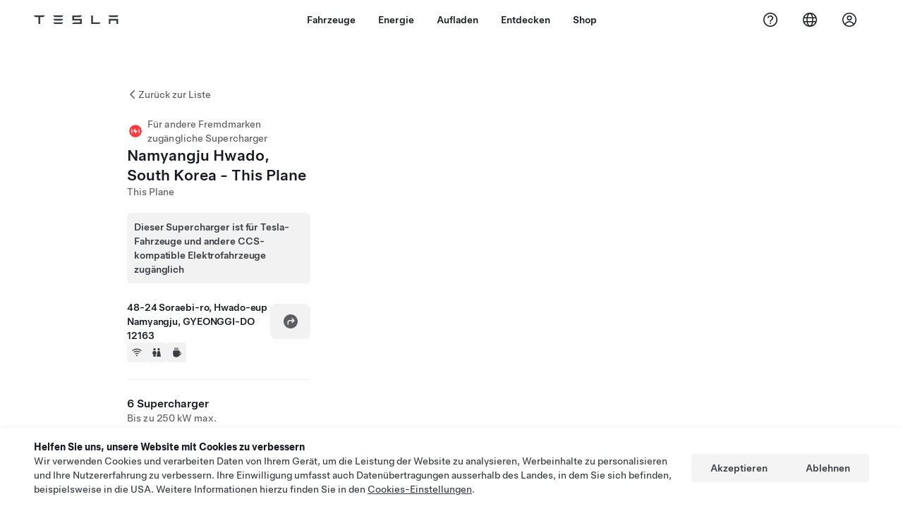

--- FILE ---
content_type: image/svg+xml
request_url: https://www.tesla.com/assets/findus/pin_party_wo_shadow.svg
body_size: 580
content:
<svg width="30" height="30" viewBox="0 0 30 30" fill="none" xmlns="http://www.w3.org/2000/svg">
<path d="M27 15C27 21.6274 21.6274 27 15 27C8.37259 27 3 21.6274 3 15C3 8.37259 8.37259 3 15 3C21.6274 3 27 8.37259 27 15Z" fill="#F6F6F6" fill-opacity="0.8"/>
<path d="M25.9091 15C25.9091 21.0249 21.0249 25.9091 15 25.9091C8.97507 25.9091 4.09091 21.0249 4.09091 15C4.09091 8.97507 8.97507 4.09091 15 4.09091C21.0249 4.09091 25.9091 8.97507 25.9091 15Z" fill="#FF3A3A"/>
<path fill-rule="evenodd" clip-rule="evenodd" d="M9.07035 10.893C9.27415 11.0184 9.33859 11.2866 9.21428 11.4921C8.58867 12.5264 8.22813 13.7414 8.22813 15.0428C8.22813 16.3441 8.58867 17.5591 9.21428 18.5934C9.33859 18.7989 9.27415 19.0671 9.07035 19.1925C8.86655 19.3178 8.60056 19.2529 8.47625 19.0473C7.77028 17.8802 7.36364 16.5087 7.36364 15.0428C7.36364 13.5768 7.77028 12.2053 8.47625 11.0382C8.60056 10.8326 8.86655 10.7677 9.07035 10.893ZM20.9296 10.893C21.1334 10.7677 21.3994 10.8326 21.5238 11.0382C22.2297 12.2053 22.6364 13.5768 22.6364 15.0428C22.6364 16.5087 22.2297 17.8802 21.5238 19.0473C21.3994 19.2529 21.1334 19.3178 20.9296 19.1925C20.7258 19.0671 20.6614 18.7989 20.7857 18.5934C21.4113 17.5591 21.7719 16.3441 21.7719 15.0428C21.7719 13.7414 21.4113 12.5264 20.7857 11.4921C20.6614 11.2866 20.7258 11.0184 20.9296 10.893Z" fill="white"/>
<path fill-rule="evenodd" clip-rule="evenodd" d="M10.0675 12.7847C10.2894 12.8734 10.398 13.1268 10.31 13.3506C10.0823 13.9298 9.95687 14.5616 9.95687 15.224C9.95687 15.8864 10.0823 16.5183 10.31 17.0974C10.398 17.3212 10.2894 17.5746 10.0675 17.6633C9.84559 17.752 9.59436 17.6426 9.50637 17.4188C9.23908 16.739 9.09238 15.9982 9.09238 15.224C9.09238 14.4498 9.23908 13.709 9.50637 13.0292C9.59436 12.8055 9.84559 12.696 10.0675 12.7847ZM19.932 12.7847C20.1539 12.696 20.4051 12.8055 20.4931 13.0292C20.7604 13.709 20.9071 14.4498 20.9071 15.224C20.9071 15.9982 20.7604 16.739 20.4931 17.4188C20.4051 17.6426 20.1539 17.752 19.932 17.6633C19.7101 17.5746 19.6015 17.3212 19.6895 17.0974C19.9173 16.5183 20.0426 15.8864 20.0426 15.224C20.0426 14.5616 19.9173 13.9298 19.6895 13.3506C19.6015 13.1268 19.7101 12.8734 19.932 12.7847Z" fill="white"/>
<path fill-rule="evenodd" clip-rule="evenodd" d="M14.926 13.8053C14.926 13.9184 15.0134 14.0101 15.1212 14.0101H17.9861C18.1368 14.0101 18.2306 14.1815 18.1548 14.318L14.8046 20.3525C14.7043 20.5332 14.4407 20.4585 14.4407 20.2494V16.1976C14.4407 16.0845 14.3533 15.9928 14.2455 15.9928H11.3772C11.2265 15.9928 11.1327 15.8214 11.2085 15.6849L14.5621 9.64749C14.6624 9.46683 14.926 9.54151 14.926 9.75061V13.8053Z" fill="white"/>
</svg>


--- FILE ---
content_type: application/javascript
request_url: https://www.tesla.com/s0TJ9_3CH1kb-KxPzNzXBn6q/u53XJV5SS9EmLkES/OUxrAQ/cAZFcHF/ubFUB
body_size: 167372
content:
(function(){if(typeof Array.prototype.entries!=='function'){Object.defineProperty(Array.prototype,'entries',{value:function(){var index=0;const array=this;return {next:function(){if(index<array.length){return {value:[index,array[index++]],done:false};}else{return {done:true};}},[Symbol.iterator]:function(){return this;}};},writable:true,configurable:true});}}());(function(){vQ();BJ6();Ec6();var C2=function(){return ["\x6c\x65\x6e\x67\x74\x68","\x41\x72\x72\x61\x79","\x63\x6f\x6e\x73\x74\x72\x75\x63\x74\x6f\x72","\x6e\x75\x6d\x62\x65\x72"];};var S2=function(){return TC["Math"]["floor"](TC["Math"]["random"]()*100000+10000);};var gh=function x3(gW,ld){'use strict';var Wc=x3;switch(gW){case zQ:{vV.push(Yb);var Uc=EU()[tY(lV)](jW,bB);try{var BB=vV.length;var FT=Pc([]);if(TC[EU()[tY(U2)].call(null,P2,SY)]&&TC[EU()[tY(U2)](P2,SY)][f2()[jd(Jd)].call(null,VV,LY,sB,kY,DU,LV)]&&TC[zF(typeof EU()[tY(FY)],tB([],[][[]]))?EU()[tY(K3)](Um,Jb):EU()[tY(U2)](P2,SY)][f2()[jd(Jd)](LY,pB,UU,kY,DU,LV)][GU(typeof q4()[fb(mM)],'undefined')?q4()[fb(rF)].call(null,fW,U2,sT,Tc):q4()[fb(FM)](cV,jV,hV,mh)]){var cJ=TC[EU()[tY(U2)](P2,SY)][f2()[jd(Jd)](Pc(Pc({})),rm,OT,kY,DU,LV)][q4()[fb(rF)](fW,wB,sT,PB)][Vc()[rT(TU)](dF,gm,P2,xc)]();var rh;return vV.pop(),rh=cJ,rh;}else{var kh;return vV.pop(),kh=Uc,kh;}}catch(Lc){vV.splice(TV(BB,fT),Infinity,Yb);var wJ;return vV.pop(),wJ=Uc,wJ;}vV.pop();}break;case EN:{vV.push(t4);var WJ=EU()[tY(lV)].call(null,jW,PV);try{var BM=vV.length;var SF=Pc(Pc(w1));if(TC[EU()[tY(U2)](P2,mK)][bc()[XU(Ib)](dU,UM)]&&TC[EU()[tY(U2)](P2,mK)][zF(typeof bc()[XU(PB)],tB([],[][[]]))?bc()[XU(hF)].call(null,vM,BJ):bc()[XU(Ib)].call(null,dU,UM)][XM[fT]]&&TC[GU(typeof EU()[tY(HF)],'undefined')?EU()[tY(U2)](P2,mK):EU()[tY(K3)](nb,fh)][bc()[XU(Ib)](dU,UM)][pM][pM]&&TC[GU(typeof EU()[tY(E4)],tB([],[][[]]))?EU()[tY(U2)](P2,mK):EU()[tY(K3)].call(null,dd,YV)][bc()[XU(Ib)](dU,UM)][pM][XM[fT]][bc()[XU(IU)].call(null,f3,lF)]){var Ph=zF(TC[EU()[tY(U2)].call(null,P2,mK)][bc()[XU(Ib)](dU,UM)][pM][pM][zF(typeof bc()[XU(W4)],'undefined')?bc()[XU(hF)](Gh,XJ):bc()[XU(IU)](f3,lF)],TC[EU()[tY(U2)].apply(null,[P2,mK])][bc()[XU(Ib)](dU,UM)][pM]);var pm=Ph?bc()[XU(pB)](bm,Md):q4()[fb(nF)](Lb,dV,KV,Pc(pM));var D2;return vV.pop(),D2=pm,D2;}else{var PT;return vV.pop(),PT=WJ,PT;}}catch(tJ){vV.splice(TV(BM,fT),Infinity,t4);var lb;return vV.pop(),lb=WJ,lb;}vV.pop();}break;case q8:{var wM=ld[w1];var Sd=ld[WA];vV.push(bW);var fF=vm(null,wM)?null:hm(f2()[jd(pM)](VB,LJ,LJ,QU,VJ,P4),typeof TC[bc()[XU(r3)].apply(null,[mh,r2])])&&wM[TC[bc()[XU(r3)](mh,r2)][EU()[tY(sJ)].apply(null,[Rb,vh])]]||wM[bc()[XU(hM)].apply(null,[Zh,q2])];if(hm(null,fF)){var qX,A3,Hb,Fd,r4=[],tT=Pc(pM),nB=Pc(XM[IF]);try{var X3=vV.length;var xU=Pc(WA);if(Hb=(fF=fF.call(wM))[bc()[XU(cT)](lT,xF)],zF(XM[fT],Sd)){if(GU(TC[bc()[XU(f3)](S3,HJ)](fF),fF)){xU=Pc(Pc({}));return;}tT=Pc(fT);}else for(;Pc(tT=(qX=Hb.call(fF))[GU(typeof bc()[XU(P2)],tB([],[][[]]))?bc()[XU(UU)](DT,Y3):bc()[XU(hF)](MB,kT)])&&(r4[q4()[fb(P4)](fX,J2,EY,jV)](qX[zF(typeof bc()[XU(JT)],'undefined')?bc()[XU(hF)].apply(null,[Hc,Nd]):bc()[XU(jm)].call(null,IJ,hJ)]),GU(r4[nV()[SB(pM)].call(null,Em,bm)],Sd));tT=Pc(pM));}catch(mm){nB=Pc(XM[fT]),A3=mm;}finally{vV.splice(TV(X3,fT),Infinity,bW);try{var rY=vV.length;var rb=Pc([]);if(Pc(tT)&&hm(null,fF[nV()[SB(CM)](Rd,IB)])&&(Fd=fF[nV()[SB(CM)](Rd,IB)](),GU(TC[GU(typeof bc()[XU(VB)],'undefined')?bc()[XU(f3)](S3,HJ):bc()[XU(hF)].call(null,AV,MT)](Fd),Fd))){rb=Pc(Pc({}));return;}}finally{vV.splice(TV(rY,fT),Infinity,bW);if(rb){vV.pop();}if(nB)throw A3;}if(xU){vV.pop();}}var B3;return vV.pop(),B3=r4,B3;}vV.pop();}break;case bD:{vV.push(Fm);var W3=EU()[tY(lV)](jW,Z4);try{var HM=vV.length;var cc=Pc(WA);W3=TC[EU()[tY(Wb)](pJ,bJ)][q4()[fb(LV)](Sh,U2,ET,Pc([]))][bc()[XU(TU)](IF,YY)](Mm()[p3(hM)].apply(null,[lg,U3,jm,Og]))?bc()[XU(pB)].call(null,bm,TK):q4()[fb(nF)](db,wB,KV,pg);}catch(wG){vV.splice(TV(HM,fT),Infinity,Fm);W3=GU(typeof EU()[tY(tg)],tB([],[][[]]))?EU()[tY(VV)].apply(null,[hq,zW]):EU()[tY(K3)].call(null,VR,HE);}var g0;return vV.pop(),g0=W3,g0;}break;case Kx:{vV.push(NP);if(TC[GU(typeof bc()[XU(P4)],'undefined')?bc()[XU(P2)](W4,Nt):bc()[XU(hF)](gr,fv)][q4()[fb(rt)](AU,Hc,II,kj)]){if(TC[bc()[XU(f3)].call(null,S3,Ul)][Vc()[rT(HZ)](K7,k7,qK,IF)](TC[bc()[XU(P2)](W4,Nt)][q4()[fb(rt)](AU,G7,II,kE)][q4()[fb(LV)](GG,TU,ET,Pc(pM))],zF(typeof EU()[tY(Tl)],tB('',[][[]]))?EU()[tY(K3)](Dz,JP):EU()[tY(IR)].call(null,P4,Al))){var rP;return rP=bc()[XU(pB)].apply(null,[bm,UB]),vV.pop(),rP;}var kg;return kg=EU()[tY(lg)](VI,xV),vV.pop(),kg;}var lG;return lG=EU()[tY(lV)](jW,dB),vV.pop(),lG;}break;case B5:{vV.push(H0);var Vj=GU(typeof nV()[SB(G7)],'undefined')?nV()[SB(jm)](Zl,f3):nV()[SB(fT)](HL,Jb);var jK=Pc(WA);try{var Ln=vV.length;var AI=Pc(Pc(w1));var Oz=pM;try{var G0=TC[Mm()[p3(TL)](VV,qP,P2,dR)][q4()[fb(LV)].apply(null,[X4,w0,ET,TL])][Vc()[rT(TU)](dF,ll,P2,dU)];TC[GU(typeof bc()[XU(mM)],'undefined')?bc()[XU(f3)].call(null,S3,PE):bc()[XU(hF)](YE,kP)][EU()[tY(rm)](TG,rE)](G0)[Vc()[rT(TU)].call(null,dF,ll,P2,w0)]();}catch(Tn){vV.splice(TV(Ln,fT),Infinity,H0);if(Tn[bc()[XU(DT)](OT,UW)]&&zF(typeof Tn[bc()[XU(DT)](OT,UW)],nV()[SB(nr)](gF,nr))){Tn[bc()[XU(DT)](OT,UW)][q4()[fb(VV)](EB,Pc({}),pn,Pc(Pc({})))](f2()[jd(TL)].apply(null,[Pc(Pc([])),UI,Dn,HG,b7,fT]))[EU()[tY(Qq)](bn,YW)](function(hP){vV.push(Wb);if(hP[bc()[XU(G7)].apply(null,[CE,kv])](EU()[tY(Bj)].apply(null,[pt,qV]))){jK=Pc(Pc([]));}if(hP[bc()[XU(G7)](CE,kv)](bc()[XU(rF)].call(null,UL,Cj))){Oz++;}vV.pop();});}}Vj=zF(Oz,hF)||jK?bc()[XU(pB)].apply(null,[bm,I2]):q4()[fb(nF)](l3,dV,KV,qz);}catch(Yj){vV.splice(TV(Ln,fT),Infinity,H0);Vj=EU()[tY(VV)].apply(null,[hq,Dg]);}var Lg;return vV.pop(),Lg=Vj,Lg;}break;case JD:{var WZ=ld[w1];vV.push(NI);var fj=GU(typeof EU()[tY(CM)],tB('',[][[]]))?EU()[tY(lV)].apply(null,[jW,JU]):EU()[tY(K3)].apply(null,[kz,Nn]);var Hg=EU()[tY(lV)](jW,JU);var lt=new (TC[nV()[SB(Cr)](Tj,mv)])(new (TC[nV()[SB(Cr)](Tj,mv)])(nV()[SB(xt)](cj,vK)));try{var R0=vV.length;var fI=Pc(Pc(w1));if(Pc(Pc(TC[bc()[XU(P2)].call(null,W4,A7)][GU(typeof bc()[XU(nr)],tB('',[][[]]))?bc()[XU(f3)](S3,PZ):bc()[XU(hF)](fT,Wn)]))&&Pc(Pc(TC[bc()[XU(P2)](W4,A7)][bc()[XU(f3)](S3,PZ)][Vc()[rT(HZ)](K7,EL,qK,Jn)]))){var x7=TC[bc()[XU(f3)](S3,PZ)][Vc()[rT(HZ)](K7,EL,qK,EK)](TC[q4()[fb(rt)].call(null,sW,Ut,II,Pc({}))][GU(typeof q4()[fb(p7)],tB([],[][[]]))?q4()[fb(LV)].call(null,U3,UI,ET,Tc):q4()[fb(FM)](Hz,pg,Hl,pB)],GU(typeof nV()[SB(K3)],tB('',[][[]]))?nV()[SB(tg)].call(null,PP,Oq):nV()[SB(fT)].call(null,gj,Kl));if(x7){fj=lt[zF(typeof EU()[tY(hq)],tB('',[][[]]))?EU()[tY(K3)].call(null,lL,L7):EU()[tY(D0)].apply(null,[Cv,Qc])](x7[nV()[SB(f3)].call(null,Kr,P2)][Vc()[rT(TU)](dF,XZ,P2,bm)]());}}Hg=GU(TC[bc()[XU(P2)](W4,A7)],WZ);}catch(xR){vV.splice(TV(R0,fT),Infinity,NI);fj=EU()[tY(lg)].call(null,VI,O3);Hg=EU()[tY(lg)].call(null,VI,O3);}var dg=tB(fj,sr(Hg,fT))[Vc()[rT(TU)].apply(null,[dF,XZ,P2,P4])]();var F0;return vV.pop(),F0=dg,F0;}break;case CA:{var ER=ld[w1];vV.push(Jb);var wv=q4()[fb(P2)](WF,A0,qI,Qq);var Fg=zF(typeof q4()[fb(ct)],tB([],[][[]]))?q4()[fb(FM)].call(null,U2,IB,Jj,Pc(pM)):q4()[fb(P2)].apply(null,[WF,cg,qI,xG]);var I0=bc()[XU(br)].call(null,Ol,LT);var t7=[];try{var xl=vV.length;var cZ=Pc(Pc(w1));try{wv=ER[Mm()[p3(Tv)].apply(null,[UU,Gn,Hc,Oq])];}catch(d7){vV.splice(TV(xl,fT),Infinity,Jb);if(d7[f2()[jd(fT)].apply(null,[Pc(Pc(pM)),dV,JT,vv,IR,K3])][bc()[XU(G7)](CE,jU)](I0)){wv=Mm()[p3(IF)].call(null,P2,zv,fT,F3);}}var Vv=TC[EU()[tY(P2)](UU,BF)][bc()[XU(Oq)](Ut,Yd)](wn(TC[EU()[tY(P2)](UU,BF)][EU()[tY(wP)].call(null,Bj,c3)](),gP))[Vc()[rT(TU)].call(null,dF,lR,P2,OT)]();ER[Mm()[p3(Tv)].call(null,jW,Gn,Hc,Oq)]=Vv;Fg=GU(ER[Mm()[p3(Tv)].call(null,w0,Gn,Hc,Oq)],Vv);t7=[n0(GH,[nV()[SB(f3)].call(null,DB,P2),wv]),n0(GH,[GU(typeof q4()[fb(zg)],tB('',[][[]]))?q4()[fb(r3)].call(null,TY,Pc(Pc(pM)),pM,W4):q4()[fb(FM)](d0,LY,dV,W4),Pt(Fg,fT)[Vc()[rT(TU)](dF,lR,P2,lV)]()])];var q7;return vV.pop(),q7=t7,q7;}catch(Vg){vV.splice(TV(xl,fT),Infinity,Jb);t7=[n0(GH,[zF(typeof nV()[SB(IJ)],'undefined')?nV()[SB(fT)](OP,YI):nV()[SB(f3)].apply(null,[DB,P2]),wv]),n0(GH,[GU(typeof q4()[fb(II)],tB([],[][[]]))?q4()[fb(r3)](TY,W4,pM,IF):q4()[fb(FM)].call(null,Az,Iv,ML,G7),Fg])];}var ZR;return vV.pop(),ZR=t7,ZR;}break;case JH:{var vr=ld[w1];var fG=ld[WA];vV.push(QE);if(vm(fG,null)||Lz(fG,vr[nV()[SB(pM)](Vq,bm)]))fG=vr[GU(typeof nV()[SB(m7)],tB('',[][[]]))?nV()[SB(pM)].call(null,Vq,bm):nV()[SB(fT)](qK,YR)];for(var SP=XM[fT],zl=new (TC[GU(typeof EU()[tY(K3)],tB([],[][[]]))?EU()[tY(f3)](wg,j7):EU()[tY(K3)].call(null,Vl,It)])(fG);N7(SP,fG);SP++)zl[SP]=vr[SP];var Mv;return vV.pop(),Mv=zl,Mv;}break;case rO:{vV.push(OI);try{var MP=vV.length;var DZ=Pc(WA);var pL=pM;var rv=TC[bc()[XU(f3)](S3,zt)][Vc()[rT(HZ)](K7,IL,qK,Ez)](TC[EU()[tY(P4)].apply(null,[Bg,X4])],GU(typeof Mm()[p3(r3)],'undefined')?Mm()[p3(VV)].call(null,r3,PZ,FM,IK):Mm()[p3(hF)](UI,gl,sg,vL));if(rv){pL++;if(rv[bc()[XU(jm)](IJ,Dm)]){rv=rv[bc()[XU(jm)](IJ,Dm)];pL+=tB(sr(rv[zF(typeof nV()[SB(Ut)],tB([],[][[]]))?nV()[SB(fT)].apply(null,[Nl,j0]):nV()[SB(pM)](cI,bm)]&&zF(rv[nV()[SB(pM)](cI,bm)],fT),XM[IF]),sr(rv[bc()[XU(nG)](P2,I3)]&&zF(rv[bc()[XU(nG)].call(null,P2,I3)],Mm()[p3(VV)](Ib,PZ,FM,IK)),XM[IZ]));}}var kt;return kt=pL[Vc()[rT(TU)].call(null,dF,Jt,P2,sJ)](),vV.pop(),kt;}catch(jg){vV.splice(TV(MP,fT),Infinity,OI);var UZ;return UZ=EU()[tY(lV)](jW,tW),vV.pop(),UZ;}vV.pop();}break;case Ox:{vV.push(zZ);var nj=HP(GU(typeof EU()[tY(Ol)],tB([],[][[]]))?EU()[tY(v7)](II,Fm):EU()[tY(K3)].apply(null,[V0,BP]),TC[bc()[XU(P2)].apply(null,[W4,U0])])||Lz(TC[zF(typeof EU()[tY(Tv)],tB('',[][[]]))?EU()[tY(K3)].call(null,pB,lg):EU()[tY(U2)](P2,C3)][nV()[SB(D0)].apply(null,[MG,UI])],XM[fT])||Lz(TC[EU()[tY(U2)](P2,C3)][bc()[XU(E4)](LY,fd)],pM);var X0=TC[bc()[XU(P2)].call(null,W4,U0)][q4()[fb(DU)](VT,jV,f3,TL)](Mm()[p3(Qr)].call(null,bm,ZK,rm,ZV))[q4()[fb(WI)](Y0,Pc(Pc([])),zj,IF)];var QI=TC[zF(typeof bc()[XU(mM)],tB([],[][[]]))?bc()[XU(hF)](LY,E0):bc()[XU(P2)](W4,U0)][q4()[fb(DU)](VT,hF,f3,IZ)](EU()[tY(dq)](Tl,XT))[q4()[fb(WI)](Y0,W4,zj,lV)];var Nj=TC[bc()[XU(P2)](W4,U0)][q4()[fb(DU)].apply(null,[VT,fT,f3,LV])](zF(typeof nV()[SB(TU)],tB([],[][[]]))?nV()[SB(fT)](QL,pR):nV()[SB(Fj)].apply(null,[wV,Hq]))[q4()[fb(WI)](Y0,Pc([]),zj,pg)];var Yz;return Yz=(zF(typeof q4()[fb(K3)],tB('',[][[]]))?q4()[fb(FM)].call(null,qE,Iv,Q0,Pc([])):q4()[fb(P2)].call(null,xb,O7,qI,lj))[q4()[fb(IF)](gl,Tc,x0,sZ)](nj?bc()[XU(pB)].call(null,bm,CJ):q4()[fb(nF)].apply(null,[Kg,K3,KV,pM]),Mm()[p3(FM)](OR,VZ,fT,Sb))[q4()[fb(IF)].call(null,gl,Pc(Pc({})),x0,LV)](X0?zF(typeof bc()[XU(kq)],tB([],[][[]]))?bc()[XU(hF)].call(null,Il,C0):bc()[XU(pB)](bm,CJ):q4()[fb(nF)](Kg,jm,KV,Tc),zF(typeof Mm()[p3(pg)],'undefined')?Mm()[p3(hF)](rZ,LV,qj,Kg):Mm()[p3(FM)](JT,VZ,fT,Sb))[q4()[fb(IF)].apply(null,[gl,FM,x0,VB])](QI?bc()[XU(pB)](bm,CJ):GU(typeof q4()[fb(Tv)],tB([],[][[]]))?q4()[fb(nF)].call(null,Kg,Hc,KV,rm):q4()[fb(FM)].call(null,NL,O7,FI,Yr),Mm()[p3(FM)].apply(null,[pM,VZ,fT,Sb]))[q4()[fb(IF)](gl,Pc({}),x0,Pc(pM))](Nj?bc()[XU(pB)].call(null,bm,CJ):q4()[fb(nF)](Kg,f3,KV,Pc(Pc({})))),vV.pop(),Yz;}break;case mA:{vV.push(XR);var R7=EU()[tY(lV)](jW,bU);try{var Mn=vV.length;var El=Pc(Pc(w1));R7=GU(typeof TC[nV()[SB(sz)].apply(null,[SI,OE])],f2()[jd(pM)](Ez,hF,Pc([]),TR,VJ,P4))?bc()[XU(pB)].call(null,bm,VY):zF(typeof q4()[fb(lT)],tB('',[][[]]))?q4()[fb(FM)].call(null,ET,kj,K3,nG):q4()[fb(nF)](Jv,U2,KV,Pc(fT));}catch(Ur){vV.splice(TV(Mn,fT),Infinity,XR);R7=EU()[tY(VV)](hq,fP);}var nz;return vV.pop(),nz=R7,nz;}break;case f6:{vV.push(LP);try{var nK=vV.length;var cL=Pc([]);var mG=new (TC[bc()[XU(P2)](W4,Pz)][bc()[XU(sg)].apply(null,[lg,sL])][Vc()[rT(pg)](rl,l7,K3,kq)][zF(typeof q4()[fb(UI)],tB([],[][[]]))?q4()[fb(FM)](qj,W4,t4,Pc({})):q4()[fb(BG)](ft,Pc(Pc([])),mv,Pc(pM))])();var rG=new (TC[GU(typeof bc()[XU(Ut)],tB([],[][[]]))?bc()[XU(P2)](W4,Pz):bc()[XU(hF)].apply(null,[Yb,fR])][bc()[XU(sg)].call(null,lg,sL)][zF(typeof Vc()[rT(kE)],'undefined')?Vc()[rT(ET)](gg,Zt,Ig,lV):Vc()[rT(pg)].apply(null,[rl,l7,K3,cT])][GU(typeof EU()[tY(Ut)],tB('',[][[]]))?EU()[tY(xI)](sj,t4):EU()[tY(K3)].apply(null,[Eg,Sl])])();var P0;return vV.pop(),P0=Pc(Pc(w1)),P0;}catch(At){vV.splice(TV(nK,fT),Infinity,LP);var nP;return nP=zF(At[q4()[fb(f3)].call(null,KJ,Yr,Ol,Pc(Pc({})))][bc()[XU(nG)](P2,UT)],EU()[tY(ET)].call(null,J2,zP)),vV.pop(),nP;}vV.pop();}break;case hO:{vV.push(Wb);var LG=TC[bc()[XU(f3)].call(null,S3,Gj)][bc()[XU(II)].call(null,m7,vJ)]?TC[GU(typeof bc()[XU(lj)],tB('',[][[]]))?bc()[XU(f3)].apply(null,[S3,Gj]):bc()[XU(hF)](p0,LK)][Vc()[rT(kE)].call(null,IU,zE,hF,jm)](TC[bc()[XU(f3)](S3,Gj)][bc()[XU(II)](m7,vJ)](TC[EU()[tY(U2)].call(null,P2,xj)]))[Vc()[rT(nF)].apply(null,[Av,Z7,hF,pg])](Mm()[p3(FM)].apply(null,[OR,gt,fT,Sb])):q4()[fb(P2)](gr,jI,qI,bm);var Wj;return vV.pop(),Wj=LG,Wj;}break;case Rp:{var tr=ld[w1];var bG=ld[WA];vV.push(UL);if(vm(bG,null)||Lz(bG,tr[GU(typeof nV()[SB(Hq)],tB('',[][[]]))?nV()[SB(pM)].call(null,Rv,bm):nV()[SB(fT)](NI,Pj)]))bG=tr[nV()[SB(pM)](Rv,bm)];for(var jv=pM,SR=new (TC[EU()[tY(f3)](wg,Fr)])(bG);N7(jv,bG);jv++)SR[jv]=tr[jv];var gE;return vV.pop(),gE=SR,gE;}break;case k8:{vV.push(t4);throw new (TC[EU()[tY(ET)].call(null,J2,gY)])(EU()[tY(wI)](WI,lI));}break;case Kk:{var VG=ld[w1];var VL;vV.push(Dj);return VL=TC[bc()[XU(f3)].apply(null,[S3,An])][Vc()[rT(HZ)].call(null,K7,NL,qK,mh)](TC[EU()[tY(U2)].call(null,P2,Yh)][EU()[tY(rZ)].call(null,sg,J6)],VG),vV.pop(),VL;}break;case cC:{vV.push(st);var pz=EU()[tY(lV)](jW,K2);try{var Qz=vV.length;var mq=Pc(Pc(w1));if(TC[EU()[tY(U2)].call(null,P2,PW)][zF(typeof bc()[XU(rt)],'undefined')?bc()[XU(hF)](kR,qE):bc()[XU(Ib)](dU,Sm)]&&TC[EU()[tY(U2)].call(null,P2,PW)][bc()[XU(Ib)].apply(null,[dU,Sm])][pM]){var EE=zF(TC[EU()[tY(U2)].apply(null,[P2,PW])][bc()[XU(Ib)](dU,Sm)][bc()[XU(tg)](Hv,zr)](XM[cT]),TC[EU()[tY(U2)](P2,PW)][bc()[XU(Ib)].apply(null,[dU,Sm])][pM]);var RR=EE?zF(typeof bc()[XU(kq)],'undefined')?bc()[XU(hF)](RZ,jP):bc()[XU(pB)](bm,OJ):q4()[fb(nF)](rD,IB,KV,m7);var GE;return vV.pop(),GE=RR,GE;}else{var SZ;return vV.pop(),SZ=pz,SZ;}}catch(pr){vV.splice(TV(Qz,fT),Infinity,st);var mE;return vV.pop(),mE=pz,mE;}vV.pop();}break;case ED:{vV.push(Xz);var bE=zF(typeof EU()[tY(pg)],tB([],[][[]]))?EU()[tY(K3)].apply(null,[AE,Jz]):EU()[tY(lV)](jW,kB);if(TC[EU()[tY(U2)].apply(null,[P2,rK])]&&TC[EU()[tY(U2)](P2,rK)][bc()[XU(Ib)].apply(null,[dU,BT])]&&TC[GU(typeof EU()[tY(Jn)],tB([],[][[]]))?EU()[tY(U2)](P2,rK):EU()[tY(K3)].call(null,Gl,PL)][bc()[XU(Ib)](dU,BT)][zF(typeof q4()[fb(CM)],tB([],[][[]]))?q4()[fb(FM)].apply(null,[hF,kq,qZ,Ol]):q4()[fb(E4)](fd,hF,DT,JT)]){var Yn=TC[EU()[tY(U2)](P2,rK)][bc()[XU(Ib)].call(null,dU,BT)][q4()[fb(E4)](fd,r3,DT,Pc([]))];try{var SE=vV.length;var pZ=Pc(WA);var sl=TC[EU()[tY(P2)](UU,Rh)][bc()[XU(Oq)](Ut,c7)](wn(TC[zF(typeof EU()[tY(Cv)],'undefined')?EU()[tY(K3)](DL,Y7):EU()[tY(P2)](UU,Rh)][EU()[tY(wP)](Bj,CK)](),gP))[zF(typeof Vc()[rT(TL)],tB([],[][[]]))?Vc()[rT(ET)](Kz,bm,jn,wB):Vc()[rT(TU)](dF,Yg,P2,VB)]();TC[EU()[tY(U2)](P2,rK)][GU(typeof bc()[XU(Qq)],'undefined')?bc()[XU(Ib)](dU,BT):bc()[XU(hF)].apply(null,[pg,Qq])][q4()[fb(E4)].apply(null,[fd,VB,DT,m7])]=sl;var wK=zF(TC[EU()[tY(U2)].call(null,P2,rK)][bc()[XU(Ib)].apply(null,[dU,BT])][GU(typeof q4()[fb(jV)],tB('',[][[]]))?q4()[fb(E4)].apply(null,[fd,Pc(fT),DT,mh]):q4()[fb(FM)](Eg,Pc(Pc({})),b7,cg)],sl);var Mt=wK?bc()[XU(pB)].call(null,bm,JV):q4()[fb(nF)].call(null,Jl,dj,KV,pM);TC[EU()[tY(U2)].call(null,P2,rK)][bc()[XU(Ib)].call(null,dU,BT)][q4()[fb(E4)](fd,Tc,DT,Pc(pM))]=Yn;var YL;return vV.pop(),YL=Mt,YL;}catch(Lj){vV.splice(TV(SE,fT),Infinity,Xz);if(GU(TC[EU()[tY(U2)](P2,rK)][bc()[XU(Ib)].apply(null,[dU,BT])][GU(typeof q4()[fb(P4)],tB([],[][[]]))?q4()[fb(E4)].call(null,fd,sB,DT,Pc(Pc(pM))):q4()[fb(FM)].call(null,qZ,hq,QR,LV)],Yn)){TC[EU()[tY(U2)].call(null,P2,rK)][bc()[XU(Ib)](dU,BT)][q4()[fb(E4)](fd,Oq,DT,HF)]=Yn;}var Lt;return vV.pop(),Lt=bE,Lt;}}else{var wR;return vV.pop(),wR=bE,wR;}vV.pop();}break;case ND:{vV.push(KP);var CI=EU()[tY(lV)].apply(null,[jW,zM]);try{var sI=vV.length;var r0=Pc(Pc(w1));CI=GU(typeof TC[q4()[fb(nt)](bb,Pc(pM),xt,Pc(fT))],f2()[jd(pM)](Pc(Pc([])),II,VB,St,VJ,P4))?bc()[XU(pB)].call(null,bm,jY):q4()[fb(nF)](AJ,dV,KV,hE);}catch(J0){vV.splice(TV(sI,fT),Infinity,KP);CI=EU()[tY(VV)].apply(null,[hq,Fl]);}var T0;return vV.pop(),T0=CI,T0;}break;case Df:{var wj=ld[w1];return wj;}break;case O1:{vV.push(fr);var Zj;return Zj=Pc(HP(q4()[fb(LV)].apply(null,[tM,wP,ET,sZ]),TC[bc()[XU(P2)](W4,M3)][bc()[XU(sg)](lg,Cb)][zF(typeof Vc()[rT(pM)],tB([],[][[]]))?Vc()[rT(ET)].call(null,t4,Ft,Nz,Dn):Vc()[rT(pg)](rl,gR,K3,r3)][q4()[fb(BG)](n3,zg,mv,xG)])||HP(q4()[fb(LV)](tM,HZ,ET,Pc(Pc(pM))),TC[bc()[XU(P2)](W4,M3)][GU(typeof bc()[XU(jI)],tB('',[][[]]))?bc()[XU(sg)].apply(null,[lg,Cb]):bc()[XU(hF)](xE,Ll)][Vc()[rT(pg)].apply(null,[rl,gR,K3,G7])][zF(typeof EU()[tY(pB)],tB('',[][[]]))?EU()[tY(K3)].call(null,kL,Eg):EU()[tY(xI)](sj,sU)])),vV.pop(),Zj;}break;case gN:{var pj=ld[w1];vV.push(Tv);if(TC[EU()[tY(f3)](wg,wg)][EU()[tY(VI)].call(null,MZ,BR)](pj)){var Hn;return vV.pop(),Hn=pj,Hn;}vV.pop();}break;case TX:{vV.push(b0);try{var lE=vV.length;var FR=Pc([]);var hZ=pM;var Xq=TC[bc()[XU(f3)].apply(null,[S3,JR])][Vc()[rT(HZ)].call(null,K7,EP,qK,cT)](TC[zF(typeof EU()[tY(HF)],tB('',[][[]]))?EU()[tY(K3)](MI,Lr):EU()[tY(Tl)].apply(null,[Ng,M3])][q4()[fb(LV)](d0,Qr,ET,Pc(Pc([])))],bc()[XU(rt)].apply(null,[CM,f0]));if(Xq){hZ++;Pc(Pc(Xq[nV()[SB(f3)](CR,P2)]))&&Lz(Xq[nV()[SB(f3)](CR,P2)][Vc()[rT(TU)](dF,dz,P2,jl)]()[q4()[fb(Ol)].call(null,Tq,Cr,lg,HF)](EU()[tY(Gt)](Oq,WL)),QG(fT))&&hZ++;}var Ij=hZ[Vc()[rT(TU)].apply(null,[dF,dz,P2,kE])]();var fq;return vV.pop(),fq=Ij,fq;}catch(tI){vV.splice(TV(lE,fT),Infinity,b0);var qg;return qg=EU()[tY(lV)](jW,nW),vV.pop(),qg;}vV.pop();}break;case B1:{vV.push(Zv);var W0=function(VG){return x3.apply(this,[Kk,arguments]);};var Pv=[bc()[XU(Ib)](dU,l4),EU()[tY(vR)](Ag,sW)];var dL=Pv[nV()[SB(p7)](hG,OP)](function(jE){vV.push(br);var Et=W0(jE);if(Pc(Pc(Et))&&Pc(Pc(Et[GU(typeof nV()[SB(bm)],'undefined')?nV()[SB(f3)](kP,P2):nV()[SB(fT)](Ft,DE)]))&&Pc(Pc(Et[nV()[SB(f3)].apply(null,[kP,P2])][Vc()[rT(TU)](dF,MZ,P2,qz)]))){Et=Et[nV()[SB(f3)](kP,P2)][Vc()[rT(TU)].apply(null,[dF,MZ,P2,Hc])]();var En=tB(zF(Et[q4()[fb(Ol)](jz,Pc(fT),lg,jm)](q4()[fb(D0)](QE,Ib,dU,Pc([]))),QG(fT)),sr(TC[q4()[fb(PB)](VP,jW,Dn,Cv)](Lz(Et[q4()[fb(Ol)].apply(null,[jz,jW,lg,J2])](nV()[SB(CM)](mz,IB)),QG(fT))),fT));var UR;return vV.pop(),UR=En,UR;}else{var f7;return f7=GU(typeof EU()[tY(A0)],'undefined')?EU()[tY(lV)](jW,Xt):EU()[tY(K3)].apply(null,[nl,Uz]),vV.pop(),f7;}vV.pop();});var wE;return wE=dL[Vc()[rT(nF)].call(null,Av,mI,hF,rm)](GU(typeof q4()[fb(DT)],tB([],[][[]]))?q4()[fb(P2)](PF,lg,qI,qK):q4()[fb(FM)](JE,Pc(Pc(pM)),l0,kE)),vV.pop(),wE;}break;case ZX:{vV.push(ng);if(Pc(TC[bc()[XU(P2)](W4,Bl)][GU(typeof Mm()[p3(r3)],tB([],[][[]]))?Mm()[p3(Jd)].apply(null,[U2,qR,ET,KI]):Mm()[p3(hF)].call(null,HZ,E0,Wt,Rn)])){var Kt=zF(typeof TC[bc()[XU(P2)](W4,Bl)][nV()[SB(WI)].call(null,tj,D0)],GU(typeof f2()[jd(TL)],tB(q4()[fb(P2)].call(null,c9,f3,qI,lg),[][[]]))?f2()[jd(pM)](Pc([]),EK,dV,KR,VJ,P4):f2()[jd(hq)].apply(null,[Ez,cg,hE,tn,wP,Mg]))?bc()[XU(pB)](bm,Hm):EU()[tY(lg)].call(null,VI,zB);var Oj;return vV.pop(),Oj=Kt,Oj;}var Wg;return Wg=GU(typeof EU()[tY(Tc)],tB('',[][[]]))?EU()[tY(lV)](jW,c9):EU()[tY(K3)](Lv,tG),vV.pop(),Wg;}break;}};var gv=function(){H7=[];};var qr=function(){return vl.apply(this,[sN,arguments]);};var jt=function(JG){var rr=JG%4;if(rr===2)rr=3;var N0=42+rr;var sR;if(N0===42){sR=function cG(QP,jL){return QP*jL;};}else if(N0===43){sR=function dl(zz,sn){return zz+sn;};}else{sR=function Cn(WE,ZG){return WE-ZG;};}return sR;};var M0=function cn(fl,T7){'use strict';var dn=cn;switch(fl){case d5:{var XE=T7[w1];vV.push(tR);var rg;return rg=XE&&vm(EU()[tY(kE)](j0,Kd),typeof TC[bc()[XU(r3)](mh,xh)])&&zF(XE[q4()[fb(f3)](OF,dV,Ol,Cv)],TC[zF(typeof bc()[XU(r3)],tB('',[][[]]))?bc()[XU(hF)].call(null,B7,M7):bc()[XU(r3)](mh,xh)])&&GU(XE,TC[bc()[XU(r3)].apply(null,[mh,xh])][q4()[fb(LV)].apply(null,[GW,w0,ET,OT])])?EU()[tY(O7)](rt,AB):typeof XE,vV.pop(),rg;}break;case zQ:{var cv=T7[w1];return typeof cv;}break;case GH:{var OG=T7[w1];var Xj=T7[WA];var Ot=T7[Lk];vV.push(XP);OG[Xj]=Ot[bc()[XU(jm)](IJ,m2)];vV.pop();}break;case rf:{var tl=T7[w1];var XG=T7[WA];var XI=T7[Lk];return tl[XG]=XI;}break;case PH:{var bj=T7[w1];var lz=T7[WA];var nn=T7[Lk];vV.push(cP);try{var UP=vV.length;var ml=Pc(Pc(w1));var FP;return FP=n0(GH,[EU()[tY(J2)](Yr,zB),EU()[tY(Oq)].apply(null,[EY,bU]),EU()[tY(kq)](xt,V7),bj.call(lz,nn)]),vV.pop(),FP;}catch(Q7){vV.splice(TV(UP,fT),Infinity,cP);var JL;return JL=n0(GH,[zF(typeof EU()[tY(K3)],'undefined')?EU()[tY(K3)].apply(null,[Ig,GP]):EU()[tY(J2)](Yr,zB),bc()[XU(pg)](sg,fK),EU()[tY(kq)](xt,V7),Q7]),vV.pop(),JL;}vV.pop();}break;case R5:{return this;}break;case ZC:{var gn=T7[w1];var AP;vV.push(Sv);return AP=n0(GH,[bc()[XU(J2)].call(null,dr,c3),gn]),vV.pop(),AP;}break;case JH:{return this;}break;case CA:{return this;}break;case fO:{var BI;vV.push(X7);return BI=GU(typeof bc()[XU(ET)],'undefined')?bc()[XU(cg)].apply(null,[br,Rj]):bc()[XU(hF)](Xl,Fn),vV.pop(),BI;}break;case Q5:{var bl=T7[w1];vV.push(Vt);var qv=TC[bc()[XU(f3)].call(null,S3,DP)](bl);var I7=[];for(var vg in qv)I7[q4()[fb(P4)].apply(null,[gZ,JT,EY,EK])](vg);I7[nV()[SB(qz)](Qn,w7)]();var Er;return Er=function Gg(){vV.push(QL);for(;I7[nV()[SB(pM)](MF,bm)];){var Ct=I7[nV()[SB(Qq)](OW,cT)]();if(HP(Ct,qv)){var BE;return Gg[zF(typeof bc()[XU(O7)],tB([],[][[]]))?bc()[XU(hF)](U7,q0):bc()[XU(jm)](IJ,mJ)]=Ct,Gg[bc()[XU(UU)](DT,NU)]=Pc(fT),vV.pop(),BE=Gg,BE;}}Gg[bc()[XU(UU)](DT,NU)]=Pc(pM);var jG;return vV.pop(),jG=Gg,jG;},vV.pop(),Er;}break;case j8:{vV.push(Nn);this[bc()[XU(UU)].apply(null,[DT,D4])]=Pc(pM);var rn=this[zF(typeof EU()[tY(pB)],tB([],[][[]]))?EU()[tY(K3)].apply(null,[Pn,PG]):EU()[tY(lT)](b7,fg)][pM][nV()[SB(O7)](kV,pM)];if(zF(bc()[XU(pg)](sg,H2),rn[zF(typeof EU()[tY(Dn)],tB('',[][[]]))?EU()[tY(K3)].call(null,Cq,wB):EU()[tY(J2)](Yr,lk)]))throw rn[zF(typeof EU()[tY(hq)],'undefined')?EU()[tY(K3)](PZ,Jl):EU()[tY(kq)].call(null,xt,mR)];var nv;return nv=this[nV()[SB(bm)](Kn,pB)],vV.pop(),nv;}break;case bA:{var bL=T7[w1];vV.push(rE);var Tt;return Tt=bL&&vm(EU()[tY(kE)](j0,KU),typeof TC[bc()[XU(r3)].call(null,mh,FJ)])&&zF(bL[q4()[fb(f3)](W2,EK,Ol,pB)],TC[bc()[XU(r3)].apply(null,[mh,FJ])])&&GU(bL,TC[bc()[XU(r3)].apply(null,[mh,FJ])][q4()[fb(LV)].apply(null,[zh,Pc({}),ET,HF])])?EU()[tY(O7)](rt,QM):typeof bL,vV.pop(),Tt;}break;case bD:{var dI=T7[w1];return typeof dI;}break;case LD:{var n7=T7[w1];vV.push(tv);var Zr;return Zr=n7&&vm(EU()[tY(kE)](j0,Tz),typeof TC[bc()[XU(r3)](mh,Z2)])&&zF(n7[q4()[fb(f3)].apply(null,[pT,Iv,Ol,P4])],TC[bc()[XU(r3)](mh,Z2)])&&GU(n7,TC[bc()[XU(r3)](mh,Z2)][q4()[fb(LV)].apply(null,[Bq,sZ,ET,II])])?EU()[tY(O7)](rt,Db):typeof n7,vV.pop(),Zr;}break;case XD:{var dP=T7[w1];return typeof dP;}break;case UD:{var YP=T7[w1];vV.push(cl);var kr;return kr=YP&&vm(EU()[tY(kE)].apply(null,[j0,Cz]),typeof TC[GU(typeof bc()[XU(tg)],tB('',[][[]]))?bc()[XU(r3)](mh,WB):bc()[XU(hF)](g7,Sz)])&&zF(YP[q4()[fb(f3)].call(null,V4,wP,Ol,K3)],TC[bc()[XU(r3)].apply(null,[mh,WB])])&&GU(YP,TC[bc()[XU(r3)](mh,WB)][q4()[fb(LV)](PM,FY,ET,Jn)])?EU()[tY(O7)].apply(null,[rt,l4]):typeof YP,vV.pop(),kr;}break;case Lp:{var Ej=T7[w1];return typeof Ej;}break;case WX:{var ZZ=T7[w1];vV.push(tj);var FE;return FE=ZZ&&vm(GU(typeof EU()[tY(LJ)],'undefined')?EU()[tY(kE)].apply(null,[j0,mL]):EU()[tY(K3)](dj,bR),typeof TC[bc()[XU(r3)].call(null,mh,rM)])&&zF(ZZ[q4()[fb(f3)](Wh,Pc(Pc({})),Ol,Pc({}))],TC[bc()[XU(r3)](mh,rM)])&&GU(ZZ,TC[bc()[XU(r3)].call(null,mh,rM)][q4()[fb(LV)].call(null,JK,Jd,ET,J2)])?EU()[tY(O7)](rt,CK):typeof ZZ,vV.pop(),FE;}break;case G:{var GL=T7[w1];return typeof GL;}break;case S:{var RE=T7[w1];var Sr=T7[WA];var L0=T7[Lk];vV.push(DG);RE[Sr]=L0[bc()[XU(jm)].call(null,IJ,g2)];vV.pop();}break;case Tk:{var Hr=T7[w1];var GZ=T7[WA];var Qv=T7[Lk];return Hr[GZ]=Qv;}break;case Jk:{var hv=T7[w1];var dZ=T7[WA];var Nq=T7[Lk];vV.push(LI);try{var sK=vV.length;var MR=Pc([]);var zn;return zn=n0(GH,[EU()[tY(J2)](Yr,OU),EU()[tY(Oq)](EY,QU),zF(typeof EU()[tY(zg)],tB([],[][[]]))?EU()[tY(K3)](OE,Gz):EU()[tY(kq)](xt,wL),hv.call(dZ,Nq)]),vV.pop(),zn;}catch(Wl){vV.splice(TV(sK,fT),Infinity,LI);var FZ;return FZ=n0(GH,[EU()[tY(J2)](Yr,OU),bc()[XU(pg)].apply(null,[sg,VY]),EU()[tY(kq)](xt,wL),Wl]),vV.pop(),FZ;}vV.pop();}break;case Kf:{return this;}break;case MA:{var nI=T7[w1];var AG;vV.push(lL);return AG=n0(GH,[bc()[XU(J2)](dr,Sh),nI]),vV.pop(),AG;}break;case Rx:{return this;}break;}};function vQ(){LN=[]['\x6b\x65\x79\x73']();if(typeof window!==[]+[][[]]){TC=window;}else if(typeof global!=='undefined'){TC=global;}else{TC=this;}}function BJ6(){Lk=! +[]+! +[],w1=+[],WA=+ ! +[],ZX=+ ! +[]+! +[]+! +[],m5=[+ ! +[]]+[+[]]-+ ! +[]-+ ! +[],nD=+ ! +[]+! +[]+! +[]+! +[]+! +[],dX=! +[]+! +[]+! +[]+! +[],YC=+ ! +[]+! +[]+! +[]+! +[]+! +[]+! +[],hx=[+ ! +[]]+[+[]]-+ ! +[],cC=+ ! +[]+! +[]+! +[]+! +[]+! +[]+! +[]+! +[],R5=[+ ! +[]]+[+[]]-[];}var kl=function(Bt){return void Bt;};var WA,dX,Lk,YC,w1,R5,nD,m5,cC,hx,ZX;var vE=function(fz){return TC["Math"]["floor"](TC["Math"]["random"]()*fz["length"]);};var QG=function(bI){return -bI;};var Ql=function(RI,tZ){return RI^tZ;};var xg=function(tK){if(tK==null)return -1;try{var Zn=0;for(var sP=0;sP<tK["length"];sP++){var Vz=tK["charCodeAt"](sP);if(Vz<128){Zn=Zn+Vz;}}return Zn;}catch(bz){return -2;}};var mj=function(){vV=(LN.sjs_se_global_subkey?LN.sjs_se_global_subkey.push(RK):LN.sjs_se_global_subkey=[RK])&&LN.sjs_se_global_subkey;};var N7=function(bZ,B0){return bZ<B0;};var GI=function(){return ["\x61\x70\x70\x6c\x79","\x66\x72\x6f\x6d\x43\x68\x61\x72\x43\x6f\x64\x65","\x53\x74\x72\x69\x6e\x67","\x63\x68\x61\x72\x43\x6f\x64\x65\x41\x74"];};var GK=function(dG,jr){return dG[hg[nF]](jr);};var Vn=function(){return vl.apply(this,[Ip,arguments]);};var vl=function kG(tP,IE){var wt=kG;for(tP;tP!=gO;tP){switch(tP){case wD:{tP-=R5;pG=TV(E7,vV[TV(vV.length,fT)]);}break;case jf:{tP=gO;while(N7(OL,KL.length)){q4()[KL[OL]]=Pc(TV(OL,FM))?function(){return n0.apply(this,[kX,arguments]);}:function(){var vP=KL[OL];return function(dv,NR,Yl,AL){var gG=Vn(dv,Pc({}),Yl,hF);q4()[vP]=function(){return gG;};return gG;};}();++OL;}}break;case vA:{var cR=Qj[bg];var YG=TV(cR.length,fT);tP=bN;while(pv(YG,pM)){var nL=Xr(TV(tB(YG,QZ),vV[TV(vV.length,fT)]),Wz.length);var xr=GK(cR,YG);var ZI=GK(Wz,nL);TZ+=kG(EN,[Pt(DR(Pt(xr,ZI)),IG(xr,ZI))]);YG--;}}break;case JH:{tP+=KA;while(Lz(BZ,pM)){if(GU(K0[rj[pB]],TC[rj[fT]])&&pv(K0,Rr[rj[pM]])){if(vm(Rr,P7)){UG+=kG(EN,[qt]);}return UG;}if(zF(K0[rj[pB]],TC[rj[fT]])){var Yt=Gv[Rr[K0[pM]][pM]];var Nr=kG.call(null,Q5,[K0[fT],tB(qt,vV[TV(vV.length,fT)]),BZ,Yt]);UG+=Nr;K0=K0[pM];BZ-=n0(Lp,[Nr]);}else if(zF(Rr[K0][rj[pB]],TC[rj[fT]])){var Yt=Gv[Rr[K0][pM]];var Nr=kG(Q5,[pM,tB(qt,vV[TV(vV.length,fT)]),BZ,Yt]);UG+=Nr;BZ-=n0(Lp,[Nr]);}else{UG+=kG(EN,[qt]);qt+=Rr[K0];--BZ;};++K0;}}break;case M5:{var UG=tB([],[]);qt=TV(EG,vV[TV(vV.length,fT)]);tP-=V8;}break;case AQ:{var UE=sG[jZ];tP=QN;var hr=TV(UE.length,fT);}break;case Pp:{tP-=F6;for(var Sq=pM;N7(Sq,J7.length);Sq++){var Tr=GK(J7,Sq);var Wr=GK(Un.MC,Fq++);S7+=kG(EN,[Pt(IG(DR(Tr),DR(Wr)),IG(Tr,Wr))]);}}break;case I8:{tP=UA;while(Lz(xL,pM)){if(GU(hn[gL[pB]],TC[gL[fT]])&&pv(hn,qn[gL[pM]])){if(vm(qn,vG)){zI+=kG(EN,[xq]);}return zI;}if(zF(hn[gL[pB]],TC[gL[fT]])){var Uv=nE[qn[hn[pM]][pM]];var C7=kG(F1,[Uv,tB(xq,vV[TV(vV.length,fT)]),xL,hn[fT]]);zI+=C7;hn=hn[pM];xL-=n0(c1,[C7]);}else if(zF(qn[hn][gL[pB]],TC[gL[fT]])){var Uv=nE[qn[hn][pM]];var C7=kG(F1,[Uv,tB(xq,vV[TV(vV.length,fT)]),xL,pM]);zI+=C7;xL-=n0(c1,[C7]);}else{zI+=kG(EN,[xq]);xq+=qn[hn];--xL;};++hn;}}break;case UH:{tP+=X8;while(N7(s7,KZ[dE[pM]])){cE()[KZ[s7]]=Pc(TV(s7,Hc))?function(){lP=[];kG.call(this,V8,[KZ]);return '';}:function(){var TI=KZ[s7];var WG=cE()[TI];return function(Pr,hL,HI,AZ,Dq,Mj){if(zF(arguments.length,pM)){return WG;}var ZE=kG(hx,[Ez,hL,LY,cz,Dq,Mj]);cE()[TI]=function(){return ZE;};return ZE;};}();++s7;}}break;case FH:{for(var v0=pM;N7(v0,Iz[fZ[pM]]);++v0){f2()[Iz[v0]]=Pc(TV(v0,hq))?function(){hR=[];kG.call(this,YQ,[Iz]);return '';}:function(){var IP=Iz[v0];var D7=f2()[IP];return function(CZ,O0,LL,Bv,ZP,Cl){if(zF(arguments.length,pM)){return D7;}var TE=kG(fO,[O7,wP,Pc(fT),Bv,ZP,Cl]);f2()[IP]=function(){return TE;};return TE;};}();}tP=gO;}break;case UA:{tP=gO;return zI;}break;case QO:{return GR;}break;case LO:{return bt(kC,[mt]);}break;case jQ:{tP=gO;if(N7(AR,wZ[rj[pM]])){do{Vc()[wZ[AR]]=Pc(TV(AR,ET))?function(){P7=[];kG.call(this,z8,[wZ]);return '';}:function(){var NE=wZ[AR];var Ar=Vc()[NE];return function(Dv,vt,LZ,WR){if(zF(arguments.length,pM)){return Ar;}var Cg=kG(Q5,[Dv,vt,LZ,nr]);Vc()[NE]=function(){return Cg;};return Cg;};}();++AR;}while(N7(AR,wZ[rj[pM]]));}}break;case XC:{tP+=bX;while(Lz(Sj,pM)){if(GU(Fv[dE[pB]],TC[dE[fT]])&&pv(Fv,vI[dE[pM]])){if(vm(vI,lP)){GR+=kG(EN,[pG]);}return GR;}if(zF(Fv[dE[pB]],TC[dE[fT]])){var Ht=Hj[vI[Fv[pM]][pM]];var lZ=kG.apply(null,[hx,[kj,Sj,Ht,Qr,Fv[fT],tB(pG,vV[TV(vV.length,fT)])]]);GR+=lZ;Fv=Fv[pM];Sj-=n0(d9,[lZ]);}else if(zF(vI[Fv][dE[pB]],TC[dE[fT]])){var Ht=Hj[vI[Fv][pM]];var lZ=kG(hx,[pB,Sj,Ht,kE,pM,tB(pG,vV[TV(vV.length,fT)])]);GR+=lZ;Sj-=n0(d9,[lZ]);}else{GR+=kG(EN,[pG]);pG+=vI[Fv];--Sj;};++Fv;}}break;case QN:{if(pv(hr,pM)){do{var Br=Xr(TV(tB(hr,mn),vV[TV(vV.length,fT)]),Ov.length);var F7=GK(UE,hr);var kZ=GK(Ov,Br);mt+=kG(EN,[Pt(DR(Pt(F7,kZ)),IG(F7,kZ))]);hr--;}while(pv(hr,pM));}tP=LO;}break;case S5:{while(N7(sE,mZ.length)){bc()[mZ[sE]]=Pc(TV(sE,hF))?function(){return n0.apply(this,[ZD,arguments]);}:function(){var rI=mZ[sE];return function(wr,JZ){var kI=KE.call(null,wr,JZ);bc()[rI]=function(){return kI;};return kI;};}();++sE;}tP=gO;}break;case dA:{tP+=tO;return jR;}break;case hx:{var Pl=IE[w1];var Sj=IE[WA];var vI=IE[Lk];var Uj=IE[ZX];tP=wD;var Fv=IE[dX];var E7=IE[nD];if(zF(typeof vI,dE[nF])){vI=lP;}var GR=tB([],[]);}break;case g6:{tP=gO;for(var Zg=pM;N7(Zg,Sg[gL[pM]]);++Zg){Mm()[Sg[Zg]]=Pc(TV(Zg,hF))?function(){vG=[];kG.call(this,m5,[Sg]);return '';}:function(){var bP=Sg[Zg];var xv=Mm()[bP];return function(m0,Dt,ht,wl){if(zF(arguments.length,pM)){return xv;}var kn=kG.call(null,F1,[EK,Dt,ht,wl]);Mm()[bP]=function(){return kn;};return kn;};}();}}break;case Lp:{return S7;}break;case lx:{return UG;}break;case BH:{var zI=tB([],[]);xq=TV(Rg,vV[TV(vV.length,fT)]);tP-=QA;}break;case kX:{vG=[kE,Hc,QG(f3),QG(f3),QG(kE),QG(nF),QG(Jd),hq,LV,jm,P4,QG(LV),f3,nF,wP,fT,QG(fT),QG(qz),dV,QG(dV),P2,nF,QG(Jn),hM,hF,QG(pB),fT,r3,nr,QG(nF),QG(VV),Qr,f3,QG(U2),LJ,hq,Hc,QG(jm),pB,f3,QG(P4),QG(hF),FM,pB,QG(jm),QG(A0),sJ,QG(r3),pB,[Ut],QG(fT),QG(jm),fT,f3,QG(r3),Hc,QG(pB),QG(sJ),nr,QG(fT),QG(nF),QG(Hc),nG,QG(P4),pB,QG(FM),nr,pM,QG(P4),jm,QG(pB),f3,pM,QG(K3),QG(fT),QG(TU),kE,K3,QG(K3),P4,QG(hq),r3,QG(P2),r3,QG(nF),QG(pB),fT,QG(ET),TU,pB,QG(pg),HZ,QG(FM),r3,hF,QG(rm),nr,fT,QG(hM),LV,LV,QG(Hc),QG(Tv),IZ,QG(r3),P2,kE,FM,hF,QG(FM),QG(Hc),pB,QG(nr),qK,nF,QG(K3),QG(Hc),FM,QG(pg),ET,pB,pB,LV,fT,QG(pB),QG(TU),ET,[hF],P4,QG(nF),QG(hF),P4,Hc,QG(IB),hM,hF,QG(pB),fT,r3,PB,fT,QG(fT),QG(hF),pB,kE,QG(jm),Hc,QG(hF),Hc,QG(f3),kE,pB,QG(fT),QG(hq),fT,QG(LV),pB,nr,QG(ET),QG(P4),QG(nr),jl,QG(LV),nF,Hc,QG(FM),pB,QG(nF),QG(f3),TU,QG(kE),TU,QG(jl),LY,QG(ET),QG(FM),[VB],QG(LY),dV,FM,QG(hq),QG(hF),LV,pM,QG(LV),Hc,QG(fT),hq,QG(pB),f3,pM,QG(K3),QG(fT),QG(nG),qK,QG(K3),FM,Hc,QG(hq),QG(pB),jm,pM,QG(IF),jm,FM,fT,QG(LV),Hc,QG(fT),pB,Hc,QG(pB),QG(nr),QG(kE),QG(nF),P4,QG(pB),f3,pB,QG(FM),LV,QG(LV),QG(K3),K3,nF,QG(nF),f3,hq,QG(xG),hq,QG(K3),FM,QG(K3),QG(pB),QG(IB),O7,[pM],jl,TU,QG(FM),QG(Hc),pB,QG(xG),IZ,QG(P4),QG(hF),P4,Hc,QG(ET),ET,[hF],QG(Yr),jI,QG(TU),P4,Hc,fT,TU,QG(LV),jW,fT,QG(FM),QG(Yr),VV,dV,QG(dV),QG(dj),sJ,TL,P4,QG(nr),QG(lT),LJ,hq,QG(hE),kE,QG(kE),lj,P4,nF,QG(Ol),cg,pB,QG(jm),jm,QG(K3),QG(Yr),LY,sJ,QG(nF),P2,QG(hF),QG(nr),FM,fT,jm,QG(nF),hF,pM,QG(Jn),IZ,QG(P4),QG(pB),pB,hq,QG(cT),CM,QG(hF),QG(nF),QG(f3),ET,QG(jm),QG(fT),pB,hF,nF,pB,QG(TU),FM,dV,pM,FM,QG(O7),IB,QG(fT),pM,QG(P4),QG(pB),[nF],pM,qK,QG(kE),QG(nF),pB,nr,QG(P4),FM,QG(TU),FM,QG(IB),O7,QG(K3),QG(f3),hF,QG(pB),QG(nF),QG(K3),kE,QG(IZ),LY,QG(P4),FM,QG(dV),ET,QG(jm),QG(TU),Jd,QG(hF),QG(Hc),P4,pM,fT,nG,fT,Dn,QG(dV),jm,[pM],QG(hE),wB,QG(HF),mh,QG(Cv),Ol,QG(P4),[fT],QG(hE),wB,QG(bm),QG(Jd),VB,jm,[pM],QG(HF),Jd,pM,bm,[xG],LV,QG(P4),QG(lj),kq,[OR],QG(lj),pM,QG(hF),UI,Hc,QG(r3),QG(f3),FM,QG(nF),QG(mh),Jd,pM,bm,[xG],LV,QG(P4),QG(lj),kq,[OR],QG(rZ),sZ,f3,QG(jm),[kE],QG(kq),vZ,jm,[pM],[Jn],QG(P4),[fT],QG(hE),wB,[xG],LV,QG(P4),QG(lj),wB,P4,QG(jW),IB,jm,[pM],[Jn],QG(P4),[fT],QG(hE),wB,QG(hE),pM,QG(hF),VB,jm,[pM],QG(HF),Jd,pM,bm,[xG],LV,QG(P4),QG(lj),kq,[OR],QG(lj),pM,hE,QG(lj),Qq,[J2],QG(Qq),pM,pM,xG,[OR],QG(lj),pM,hE,QG(w0),TL,pM,xG,[OR],QG(rZ),[ET],QG(J2),QG(hM),UI,Hc,QG(r3),QG(f3),FM,QG(nF),QG(mh),qK,lT,[xG],LV,QG(P4),QG(lj),wB,P4,QG(UI),Ez,QG(HF),mh,QG(Cv),wB,QG(VV),jm,[pM],QG(hE),Ol,QG(mh),fT,Ol,QG(dU),w0,QG(pB),QG(nr),QG(A0),w0,fT,QG(pB),QG(P4),QG(Hc),TU,QG(Ol),Tv,bm,QG(Qq),Yr,jm,[pM],QG(lj),fT,Ol,QG(P4),[fT],QG(hE),A0,qK,QG(wP),sZ,[r3],A0,QG(UU),rZ,pB,QG(UI),wP,QG(jI),kE,ET,P2,QG(hq),QG(pB),TU,QG(lj),[ET],QG(Cr),jW,QG(Oq),jI,QG(Ib),lT,QG(K3),kE,QG(Jn),UU,QG(P4),QG(Qr),LY,QG(nF),fT,QG(f3),FM,pB,hq,QG(cz),Dn,QG(IB),kE,ET,P2,QG(hq),QG(pB),TU,QG(lj),OR,fT,fT,nF,hq,QG(P4),QG(dV),LY,QG(nF),fT,QG(f3),FM,pB,hq,nF,pM,QG(xG),jm,[pM],QG(lj),HF,[Ez],QG(LJ),Ol,QG(K3),QG(Tv),VV,QG(dV),QG(pg),UU,QG(bm),Ez,QG(dV),f3,P4,QG(rm),qK,QG(UI),Qq,QG(Jn),QG(Jd),VB,jm,[pM],QG(HF),Jd,pM,bm,[xG],LV,QG(P4),QG(lj),kq,[OR],QG(EK),nG,[OR],QG(Oq),dj,pB,QG(UI),Cv,QG(Tc),Jn,QG(kq),sZ,f3,QG(jm),[kE],LV,pM,[rR],Yr,f3,QG(jm),[kE],QG(m7),LV,bm,QG(J2),Jn,QG(kq),kq,kE,Hc,QG(f3),QG(f3),QG(IF),OT,QG(jm),[kE],LV,pM,[rR],jl,kE,Hc,QG(f3),QG(f3),QG(IF),OT,QG(jm),[kE],QG(m7),LV,Ib,QG(O7),Jn,QG(kq),lj,QG(hq),QG(TL),[FY],QG(ET),FM,Hc,dV,pM,[rR],qz,QG(hq),QG(TL),[FY],QG(ET),FM,Hc,QG(A0),Tv,OT,jm,[pM],QG(hE),lj,QG(rZ),HF,[Ez],QG(LJ),Ol,QG(P4),[fT],QG(hE),O7,ET,P2,QG(hq),QG(pB),TU,QG(lj),OR,fT,fT,nF,hq,QG(P4),QG(dV),LY,QG(nF),fT,QG(f3),FM,pB,hq,QG(UI),HF,QG(Ez),lj,QG(lj),[m7],OT,QG(Cr),Cr,P4,K3,QG(P2),QG(P2),FM,QG(TU),fT,LV,QG(K3),[tg],QG(hF),bm,r3,QG(fT),QG(P2),nF,QG(pB),nr,QG(nF),QG(TU),fT,LV,QG(K3),[tg],QG(hF),W4,QG(hq),QG(P4),f3,QG(ET),fT,LV,QG(K3),[tg],[Tl],Ez,QG(Tv),VV,QG(dV),pg,QG(P4),QG(pB),K3,pB,QG(dV),QG(rZ),w0,pB,QG(UI),QG(LV),pM,K3,wB,[HF],QG(dV),QG(Yr),Yr,jm,[pM],QG(lj),HF,[Ez],QG(LJ),Ol,QG(P4),[fT],QG(hE),wB,QG(Tv),VV,QG(dV),QG(pg),UU,qK,pM,QG(VV),jm,[pM],QG(hE),w0,QG(W4),HF,[Ez],QG(Cr),wP,QG(A0),[f3],JT,QG(Oq),Qq,QG(HF),pM,HF,QG(VB),[ET],QG(A0),Cv,hq,hq,fT,QG(ET),FM,QG(f3),pB,LV,QG(P4),QG(lj),kj,QG(bm),kq,QG(Tc),LJ,QG(mh),Qq,QG(Jn),kE,ET,P2,QG(hq),QG(pB),TU,QG(lj),Qq,jm,QG(FM),QG(hF),ET,QG(jm),QG(Dn),U2,QG(dj),[ET],QG(LJ),nF,Cv,QG(Tc),[dU],mh,QG(wP),lj,nr,pM,QG(jl),pB,QG(qz),kE,bm,[fT],QG(hE),Cv,QG(dj),Cr,QG(Qq),QG(LV),Dn,LV,hq,P2,QG(K3),QG(hF),QG(Hc),QG(jW),LV,[m7],kE,QG(Jn),HF,QG(Ez),Cr,QG(Cr),Cv,QG(HF),wB,QG(wB),nF,Qq,TL,QG(VV),jm,[pM],QG(hE),Ez,QG(Ib),HF,[Ez],QG(LJ),Ol,QG(K3),QG(pB),K3,pB,QG(P4),[fT],FM,QG(K3),[xG],QG(OT),QG(qK),HF,fT,nF,QG(hq),QG(r3),f3,QG(mh),LV,Qq,TU,QG(f3),QG(EK),lT,QG(lj),[IB],mh,QG(lj),Cr,QG(LJ),wB,pM,[HF],QG(P4),[fT],FM,QG(K3),[xG],QG(OT),QG(qK),Ol,QG(r3),LV,QG(nF),P2,QG(Ut),LV,Qq,TU,QG(f3),QG(EK),lT,P4,pM,pM,QG(qK),QG(bm),Cv,QG(hq),QG(TU),jm,QG(kq),OR,QG(Tc),sZ,[r3],m7,QG(kq),rZ,pB,QG(wP),OT,jm,[pM],QG(hE),kj,QG(hE),fT,Ol,pB,QG(VV),jm,[pM],QG(hE),dU,QG(UI),fT,Ol,pB,QG(VV),jm,[pM],QG(hE),VB,QG(LJ),fT,Ol,pB,QG(K3),[r3],U2,QG(CM),rZ,pB,QG(wP),OT,QG(rZ),PB,QG(sZ),Cv,QG(Cv),QG(hF),rZ,jm,[pM],QG(lj),fT,Ol,QG(P4),[fT],QG(hE),wB,QG(r3),fT,LV,LV,QG(wB),pM,kE,sZ,[r3],cz,QG(sJ),kE,ET,P2,QG(hq),QG(pB),TU,QG(lj),Cr,QG(pB),jm,QG(Jn),LY,QG(nF),hq,QG(hq),hq,[xG],QG(xG),VV,QG(lT),W4,QG(lT),sJ,QG(U2),pM,U2,QG(A0),A0,QG(A0),J2,QG(J2),kq,pB,QG(qz),pM,pM,kE,LJ,QG(UI),pM,UI,QG(kj),TL,pM,jI,QG(Ez),pM,Cv,QG(dj),[IB],JT,QG(W4),Cv,QG(HF),QG(nF),pM,pB,PB,QG(CM),lT,QG(hE),kE,sZ,[r3],wP,QG(cT),vZ,QG(OR),[ET],QG(UU),Cr,QG(Ez),[ET],QG(UU),kE,ET,P2,QG(hq),QG(pB),TU,QG(lj),Qq,jm,QG(FM),QG(hF),ET,QG(jm),QG(Dn),PB,QG(rZ),kE,OT,jm,[pM],QG(hE),cT,QG(hM),HF,QG(W4),Ol,QG(pg),QG(Cr),HF,QG(P4),ET,QG(hF),QG(Ol),LV,QG(LV),Ol,QG(r3),LV,QG(nF),P2,QG(Ut),LV,QG(LV),m7,[fT],QG(HF),sZ,QG(O7),Tc,P4,nF,QG(EK),TL,pB,hq,QG(Ib),pM,rZ,jm,[pM],QG(lj),mh,QG(Cv),Ol,QG(dV),QG(rZ),HF,QG(Ez),lj,QG(lj),QG(hF),rZ,jm,[pM],[Jn],QG(P4),[fT],QG(hE),wB,QG(r3),fT,LV,QG(A0),jI,LV,hq,P2,QG(K3),QG(hF),QG(Hc),QG(Dn),mh,QG(lj),Ez,QG(W4),[sB],[sB],wB,QG(VV),jm,[pM],QG(hE),Iv,QG(m7),mh,QG(lj),Cr,QG(LJ),Ol,QG(dV),jm,[pM],QG(hE),hE,QG(lj),dj,[Fj],QG(Cv),bm,QG(lT),[f3],HF,QG(O7),OT,QG(Ib),mh,QG(VV),nr,QG(r3),QG(jI),lj,QG(lj),Qq,QG(Tc),kE,[sJ],QG(Hc),Ol,QG(r3),LV,QG(nF),P2,QG(Ut),QG(fT),TL,pM,O7,QG(rZ),lj,[xG],QG(LJ),[f3],lj,QG(Yr),O7,QG(rZ),[LY],QG(sZ),U2,QG(OR),Yr,QG(Tc),Ez,QG(dV),f3,P4,QG(rm),QG(CM),bm,[fT],QG(hE),w0,QG(cz),pM,QG(hF),cz,QG(FM),P2,QG(hq),QG(pB),TU,QG(Ol),Jd,pM,bm,QG(HF),W4,QG(mh),QG(nF),pM,Cv,QG(dj),[IB],W4,QG(U2),QG(LV),Dn,pM,pB,xG,QG(xG),P2,f3,QG(Ol),K3,xG,J2,QG(bm),[sg],QG(Dn),W4,QG(A0),jI,pM,pB,xG,QG(xG),P2,f3,QG(W4),hq,lj,QG(r3),QG(nF),P4,QG(lj),pM,rZ,jm,[pM],[Jn],QG(FM),QG(lj),QG(Hc),HF,QG(P4),ET,QG(hF),QG(Ol),LV,Ez,QG(Ez),Cv,QG(Cv),bm,QG(lT),wB,QG(wB),nF,QG(hF),rZ,jm,[pM],[Jn],QG(FM),QG(lj),QG(Hc),Ol,QG(r3),LV,QG(nF),P2,QG(Ut),LV,Ez,QG(Ez),Cv,QG(Cv),bm,QG(lT),[sB],TU,OT,QG(bm),[sg],QG(Dn),W4,QG(mh),hq,lj,QG(r3),QG(nF),P4,QG(lj),pM,rZ,jm,[pM],[Jn],QG(dV),QG(Tc),Ez,QG(dV),f3,P4,QG(rm),QG(UU),bm,QG(Ez),Cv,QG(cz),rZ,QG(Dn),wB,QG(wB),nF,QG(hF),rZ,jm,[pM],[Jn],QG(P4),[fT],QG(hE),hE,QG(lj),QG(Hc),Ol,QG(r3),LV,QG(nF),P2,QG(Ut),LV,Ez,QG(Ez),Cv,QG(Cv),bm,QG(lT),[sB],wB,QG(IF),QG(sZ),VB,QG(rZ),[LY],QG(rZ),wB,QG(K3),[r3],dj,QG(J2),cg,QG(dj),HF,QG(r3),fT,LV,QG(U2),QG(LV),Dn,LV,hq,P2,QG(K3),QG(hF),QG(Hc),QG(jW),LV,[m7],IB,jm,[pM],QG(lj),HF,QG(Ez),lj,QG(Cv),Ol,QG(dV),jm,[pM],QG(hE),JT,QG(U2),fT,Ol,QG(P4),[fT],QG(hE),hE,QG(P4),kE,QG(zg),A0,QG(Dn),pM,rZ,jm,[pM],QG(lj),Dn,QG(Cr),jW,QG(lj),Ol,QG(FM),QG(lj),HF,[Ez],QG(Cr),jW,QG(lj),[sB],wB,QG(f3),[fT],QG(hE),dj,QG(Jn),Jn,QG(LY),LY,QG(kq),lj,QG(r3),QG(nF),P4,QG(lj),U2,QG(jW),jW,QG(lj),TU,Qq,QG(U2),fT,wB,pM,QG(wB),wB,QG(VV),jm,[pM],QG(hE),IB,QG(Jn),HF,[Ez],QG(LJ),[f3],hE,QG(jI),QG(Jd),[G7],QG(TU),jl,QG(ET),TU,pB,QG(Ol),Tv,bm,[fT],QG(hE),lj,jm,[pM],QG(lj),[W7],[kq],QG(Hc),jW,ET,QG(ET),QG(pB),kE,QG(fT),QG(f3),hq,QG(K3),QG(A0),[cT],jI,QG(A0),[Cr],hE,QG(P4),kE,QG(zg),cT,[mh],cT,Qr,P4,QG(P4),[kE],QG(Ol),Cv,LV,QG(w0),dj,f3,Hc,QG(FM),QG(hF),nF,dV,QG(dU),Ol,nF,QG(K3),pM,QG(hq),hq,QG(K3),QG(A0),K3,kE,[sJ],QG(Hc),dj,r3,QG(pB),nF,QG(hF),QG(K3),jm,QG(jm),QG(fT),QG(wP),[cT],jI,QG(A0),Ol,[kq],QG(Hc),Ol,QG(r3),LV,QG(nF),P2,QG(Ut),[cT],Oq,QG(lj),[Cr],Cv,QG(cg),bm,[fT],FM,QG(hq),QG(dV),f3,P4,QG(rm),QG(OT),LJ,QG(K3),[jI],QG(hF),Tc,f3,QG(fT),QG(P4),[tg],cz,pM,QG(VV),P4,nF,QG(mh),Dn,QG(bm),[nG],QG(vZ),Oq,QG(jW),Cr,QG(bm),[LY],QG(CM),IB,QG(cg),pM,QG(kE),[f3],dj,QG(Jn),UU,QG(bm),OR,fT,K3,QG(K3),pB,QG(Hc),ET,QG(jm),QG(CM),[sJ],Cr,QG(Tc),[f3],Ut,QG(Tc),LY,QG(bm),Cr,QG(Qq),Cr,QG(LJ),kE,[sJ],cz,QG(HF),Ol,[kq],cz,QG(Tc),pM,pM,kq,QG(U2),lT,r3,QG(fT),Hc,QG(f3),hq,K3,QG(rm),QG(CM),bm,[fT],QG(hE),Ut,P2,pM,QG(nG),QG(nF),QG(rZ),QG(Hc),HF,QG(P4),ET,QG(hF),QG(Ol),[cT],UU,QG(bm),[nG],QG(sZ),LJ,QG(bm),A0,QG(nr),P4,Hc,QG(bm),UU,QG(bm),jI,[ct],UU,QG(bm),[LY],QG(IB),CM,K3,K3,QG(nr),QG(A0),Cv,QG(nF),QG(rZ),QG(Hc),Ol,QG(r3),LV,QG(nF),P2,QG(Ut),[cT],UU,QG(bm),[nG],QG(sZ),Ol,[kq],QG(Hc),[G7],QG(TU),jl,QG(ET),TU,pB,QG(Ol),[cT],jI,QG(A0),[Cr],hE,QG(jI),QG(Jd),dj,r3,QG(pB),nF,QG(hF),QG(K3),jm,QG(jm),QG(fT),QG(wP),LV,Cr,QG(bm),[LY],QG(IB),CM,QG(bm),OR,hq,LV,QG(nF),QG(jm),ET,QG(TU),hq,QG(IZ),kq,QG(dV),pB,f3,hF,[hF],QG(lj),Dn,QG(bm),[LY],QG(rZ),wB,[nt],QG(jW),m7,[fT],QG(HF),[cT],UU,QG(bm),[nG],QG(rZ),pM,PB,QG(bm),kq,fT,rm,nF,QG(hq),hF,QG(HF),QG(Hc),m7,[fT],QG(HF),LV,Cr,QG(bm),[LY],QG(rZ),kE,kq,QG(jI),QG(Jd),jW,ET,QG(ET),QG(pB),kE,QG(fT),QG(f3),hq,QG(K3),QG(A0),Tv,sZ,[r3],jW,QG(J2),OT,QG(Ib),HF,[Ez],QG(LJ),kE,[sJ],QG(Hc),HF,fT,nF,QG(hq),QG(r3),f3,QG(mh),[cT],J2,QG(Qq),lj,[xG],QG(LJ),Ol,[kq],lj,QG(jI),UU,QG(bm),[bm],QG(J2),QG(hM),dj,r3,QG(pB),nF,QG(hF),QG(K3),jm,QG(jm),QG(fT),QG(wP),qK,QG(qK),[G7],QG(f3),rm,QG(hF),K3,QG(P2),QG(wP),LV,bm,QG(Qq),[LY],QG(CM),pM,pM,kq,QG(U2),lT,r3,QG(fT),Hc,QG(f3),hq,K3,QG(rm),QG(CM),bm,[fT],FM,QG(hq),QG(dV),f3,P4,QG(rm),QG(OT),Yr,QG(Qq),[LY],QG(sZ),Tc,f3,QG(fT),QG(P4),QG(OT),OT,QG(bm),[bm],qK,pM,QG(sB),Ol,QG(r3),LV,QG(nF),P2,QG(Ut),[cT],J2,QG(Qq),lj,[xG],QG(PB),pM,pB,lj,QG(jI),QG(Jd),dj,r3,QG(pB),nF,QG(hF),QG(K3),jm,QG(jm),QG(fT),QG(wP),LV,Cr,QG(bm),[nG],QG(vZ),[U2],Cr,QG(bm),[LY],QG(CM),J2,QG(Qq),[LY],QG(rZ),wB,pM,pM,QG(VV),jm,[pM],QG(hE),PB,QG(bm),HF,QG(Ez),lj,QG(Cv),[f3],A0,QG(UU),Qq,QG(VB),[nG],QG(Tc),wP,QG(jI),bm,QG(lj),sZ,f3,QG(jm),[kE],QG(VV),LV,QG(P2),QG(LY),[sJ],hE,QG(K3),[jI],FM,pM,pM,jI,QG(A0),Cv,[fT],QG(hE),Ol,QG(VB),OR,fT,K3,QG(K3),pB,QG(Hc),ET,QG(jm),[wB],QG(Ib),QG(LV),Ol,QG(r3),LV,QG(nF),P2,QG(Ut),[cT],UU,QG(PB),pM,hE,QG(lj),sZ,f3,QG(jm),[kE],QG(VB),VB,[fT],QG(Ez),pM,pB,mh,QG(VB),[nG],QG(vZ),QG(Jd),m7,[fT],QG(HF),LV,lj,QG(VB),[LY],QG(CM),Cr,QG(K3),[jI],QG(hF),kq,QG(bm),HF,QG(Ez),lj,QG(Cv),nF,QG(LV),Ol,QG(r3),LV,QG(nF),P2,QG(Ut),[cT],Qq,QG(VB),[nG],QG(sZ),w0,pM,QG(sg),m7,[fT],QG(HF),QG(fT),TL,pM,UU,QG(PB),pM,pB,mh,QG(VB),[nG],QG(vZ),[U2],lj,QG(VB),[LY],QG(CM),[dU],qz,cT,QG(P4),QG(f3),QG(pg),[mh],Oq,nG,QG(nF),QG(A0),Cv,f3,QG(jm),[kE],QG(Ol),VB,f3,QG(LV),nr,[VI],m7,pB,QG(nF),K3,QG(FM),QG(hq),fT,QG(A0),dj,QG(dj),K3,QG(hq),P4,lT,QG(lT),QG(P4),hq,QG(K3),cz,[qK],QG(wP),K3,pM,nF,VB,QG(Qq),sZ,[r3],JT,QG(Oq),OT,QG(Ib),lj,QG(wP),Ez,QG(lj),sZ,f3,QG(jm),[kE],QG(lj),lj,QG(VB),[LY],QG(rZ),kE,[sJ],QG(Hc),Ol,QG(r3),LV,QG(nF),P2,QG(Ut),[cT],Oq,QG(dj),lj,[xG],QG(LJ),Cv,[fT],QG(hE),Ol,QG(VB),[nG],QG(vZ),[U2],lj,QG(VB),[LY],QG(CM),Oq,QG(dj),[LY],QG(sZ),lj,QG(VB),OR,fT,K3,QG(K3),pB,QG(Hc),ET,QG(jm),[wB],QG(Ib),VB,QG(Qq),sZ,[r3],Cv,QG(IB),Oq,QG(dj),[LY],QG(IB),bm,[fT],QG(hE),Cv,QG(CM),CM,QG(sZ),[bm],QG(J2),QG(VV),mh,QG(VV),Tv,QG(lj),VB,QG(FM),nr,pB,QG(P4),P2,QG(J2),ET,r3,QG(P2),QG(P2),QG(pg),IB,QG(sZ),Ez,QG(dV),f3,P4,QG(rm),QG(Cr),lj,QG(VB),[vZ],QG(bm),bm,QG(lj),[vZ],QG(UU),IZ,QG(r3),QG(bm),QG(LV),m7,[fT],QG(HF),QG(fT),TL,pM,Qq,QG(VB),[nG],QG(rZ),pM,pB,mh,QG(VB),[nG],QG(vZ),QG(Jd),HF,QG(P4),ET,QG(hF),QG(Ol),LV,lj,QG(VB),[LY],QG(CM),Cr,QG(K3),[jI],QG(K3),nF,lj,QG(VB),OR,fT,K3,QG(K3),pB,QG(Hc),ET,QG(jm),[wB],QG(Ib),VB,QG(U2),TU,O7,QG(O7),QG(kE),mh,QG(VB),[nG],QG(vZ),[U2],lj,QG(VB),[LY],QG(CM),[dU],qz,cT,QG(P4),QG(f3),QG(pg),[mh],U2,f3,QG(jm),[kE],QG(Ol),Ol,QG(FM),nr,pB,QG(P4),P2,QG(wB),Cv,LV,[VI],dj,FM,QG(hE),JT,QG(FM),P2,QG(hq),QG(pB),TU,QG(Ol),K3,nF,lj,QG(VB),OR,fT,K3,QG(K3),pB,QG(Hc),ET,QG(jm),[wB],QG(Ib),VB,QG(U2),wB,QG(VV),jm,[pM],QG(hE),O7,QG(vZ),HF,QG(W4),[f3],Ol,QG(Qq),rZ,QG(K3),QG(pB),K3,[lT],QG(Yr),lT,QG(Tv),QG(OT),EK,pg,QG(wP),QG(LV),QG(TU),Cv,hq,QG(hE),wB,QG(hE),pM,pB,mh,QG(VB),Qq,QG(pB),ET,QG(TU),hq,QG(TL),IZ,QG(r3),[CP],QG(CM),IB,QG(qz),nF,Hc,QG(kE),Cv,hq,QG(hE),wB,QG(hE),pM,pB,mh,QG(VB),[Jd],[CP],QG(Yr),OT,QG(jI),lj,QG(VB),kq,hq,nr,QG(jm),FM,QG(J2),IZ,QG(r3),[CP],QG(UU),CM,QG(qz),nF,Ez,[Hc],QG(A0),wP,hq,QG(pB),QG(f3),QG(Ib),mh,QG(Cv),wB,QG(VV),jm,[pM],QG(hE),kq,QG(OT),HF,QG(W4),[f3],Ol,QG(Qq),bm,QG(lj),Qq,r3,QG(pB),nF,QG(hF),QG(K3),jm,[hF],nr,pM,QG(fT),pB,QG(wP),bm,QG(VB),lj,[xG],QG(UU),QG(Jd),HF,fT,nF,QG(hq),QG(r3),f3,QG(mh),LV,Tc,fT,K3,QG(K3),jm,QG(jm),QG(A0),Ol,QG(VB),[LY],QG(sZ),Ez,QG(lj),Qq,r3,QG(pB),nF,QG(hF),QG(K3),jm,[hF],QG(jI),Qq,f3,QG(VV),jm,[pM],QG(hE),mh,QG(wP),HF,QG(W4),Ol,QG(K3),[Hc],QG(OR),Qr,pg,QG(K3),QG(pB),K3,[lT],QG(Yr),QG(qK),m7,QG(nF),pM,hq,QG(Ol),sB,QG(pg),QG(jI),Ez,QG(lj),Tc,P4,nF,QG(EK),TL,pB,hq,QG(Ib),vZ,QG(IZ),Ez,QG(r3),fT,LV,QG(mh),nF,[O7],VB,QG(FM),nr,QG(nr),jm,QG(HF),QG(K3),jm,QG(K3),wB,QG(VV),jm,[pM],QG(hE),cg,QG(J2),HF,QG(W4),Ol,[kq],HF,QG(W4),[f3],Ol,QG(Qq),bm,QG(Tv),IF,QG(qK),QG(LY),[sJ],mh,QG(Cv),Cv,[fT],QG(hE),Ol,QG(VB),[IB],HF,QG(W4),kE,[sJ],QG(Hc),VB,jm,[pM],QG(HF),Jd,pM,bm,[xG],LV,QG(P4),QG(lj),wB,QG(lj),[vZ],QG(W4),Cv,[fT],QG(hE),wB,QG(Cr),[sJ],QG(K3),Ez,LV,[IR],HF,QG(lj),rZ,QG(K3),P4,QG(K3),FM,QG(r3),QG(PB),pM,[f3],A0,QG(UU),QG(rm),hF,QG(hq),wP,QG(jI),Yr,jm,[pM],QG(hE),Ol,QG(mh),fT,Ol,QG(dV),P4,nF,QG(mh),ET,QG(rm),pM,lT,QG(Yr),Tc,QG(lj),rZ,QG(K3),P4,QG(K3),FM,QG(r3),QG(EK),QG(kE),Ib,QG(nF),QG(rZ),U2,QG(dj),[IB],HF,QG(Ez),Cr,QG(LJ),pM,Cv,[fT],QG(hE),Ol,QG(VB),Ez,QG(dV),f3,P4,QG(rm),QG(UU),bm,QG(Tv),LV,QG(P2),QG(jI),lj,QG(VB),[bm],QG(UU),QG(TL),rm,QG(hq),lj,QG(bm),bm,[fT],QG(hE),Ol,QG(VB),Ez,QG(dV),f3,P4,QG(rm),QG(UU),Cr,QG(K3),[jI],QG(hF),lj,QG(VB),[bm],QG(UU),QG(TL),jm,QG(hF),lj,f3,QG(wP),bm,[fT],QG(hE),hE,QG(Ib),[vZ],QG(bm),jI,jm,pM,QG(f3),[fT],FM,QG(FM),QG(P4),ET,QG(hF),QG(lT),K3,LJ,pM,QG(VV),jm,[pM],QG(hE),jl,QG(Tv),fT,Ol,QG(P4),[fT],FM,QG(hq),QG(dV),f3,P4,QG(rm),QG(OT),LJ,QG(K3),[jI],QG(hF),Tc,f3,QG(fT),QG(P4),[tg],cz,pM,QG(f3),[fT],QG(hE),dU,QG(W4),[ET],QG(UU),vZ,QG(Tc),Dn,QG(dj),lT,QG(OR),QG(LV),dj,[J2],QG(m7),LV,[m7],CM,QG(Tc),bm,r3,QG(fT),QG(P2),nF,QG(pB),nr,QG(nF),QG(TU),fT,LV,QG(K3),[tg],[Tl],Dn,QG(dj),LJ,QG(Tc),QG(LV),dj,[J2],QG(m7),LV,[m7],PB,QG(cz),bm,r3,QG(fT),QG(P2),nF,QG(pB),nr,QG(nF),QG(TU),fT,LV,QG(K3),[tg],[Tl],cz,QG(W4),OR,hq,LV,QG(nF),QG(hF),QG(f3),qK,QG(OT),ET,r3,QG(P2),QG(UU),Yr,QG(rZ),LJ,QG(Tc),Ib,QG(Ib),QG(LV),cT,Qr,P4,QG(P4),[kE],QG(IB),O7,[pM],QG(HF),K3,nF,Cr,QG(bm),sZ,LV,QG(IB),Qr,P4,QG(P4),[kE],QG(IB),O7,[pM],QG(jI),Yr,jm,[pM],QG(lj),HF,QG(W4),[f3],Ol,QG(Qq),QG(Jd),VB,jm,[pM],QG(HF),Jd,pM,bm,[xG],LV,QG(P4),QG(lj),wB,QG(hE),pM,hE,QG(lj),Qq,[J2],QG(bm),bm,[fT],QG(cz),pM,UI,QG(HF),pM,pB,mh,QG(Qq),pM,pM,LJ,nF,pM,QG(sg),cT,Qr,P4,QG(P4),[kE],QG(IB),O7,[pM],QG(HF),[cT],QG(dV),mh,QG(VB),OR,hq,LV,QG(nF),QG(hF),QG(f3),qK,QG(OT),ET,r3,QG(P2),VV,pM,QG(LV),QG(VB),Ib,QG(FM),r3,QG(P2),QG(LJ),pM,wB,QG(UI),Cr,QG(bm),PB,QG(r3),TU,QG(K3),QG(cg),Yr,jm,[pM],[Jn],QG(P4),[fT],QG(hE),O7,ET,P2,QG(hq),QG(pB),TU,QG(lj),A0,QG(nr),jm,QG(Jn),LY,QG(nF),hq,QG(hq),hq,[xG],QG(xG),VV,QG(vZ),rm,ET,P2,QG(hq),QG(pB),TU,QG(lj),A0,QG(nr),jm,QG(Jn),LY,QG(nF),hq,QG(hq),hq,[xG],QG(xG),VV,QG(rZ),HF,QG(Ez),Tc,QG(sZ),TU,QG(kE),HF,QG(lj),jI,pM,TU,pB,QG(nF),hq,QG(hq),QG(rm),pM,QG(LY),vZ,QG(Tc),lT,QG(rZ),HF,QG(Ez),Ib,QG(Ib),QG(LV),cT,Qr,P4,QG(P4),[kE],QG(IB),O7,[pM],QG(HF),K3,pM,nF,Ez,QG(lj),[ET],QG(UU),kE,ET,P2,QG(hq),QG(pB),TU,QG(lj),Qq,jm,QG(FM),QG(hF),ET,QG(jm),QG(Dn),lT,QG(Cr),nF,Ez,P4,QG(UI),Cr,QG(bm),kq,xG,QG(hq),QG(TU),jm,QG(kq),Yr,jm,[pM],[Jn],QG(P4),[fT],FM,QG(TL),pM,pB,xG,QG(xG),P2,f3,QG(lT),lT,P4,pM,QG(UI),Tv,QG(hM),m7,QG(mh),[ET],QG(LJ),nF,lT,QG(rZ),m7,QG(mh),[ET],QG(Cr),bm,QG(bm),QG(hF),rZ,jm,[pM],QG(lj),fT,Ol,QG(P4),[fT],QG(hE),wB,QG(r3),fT,LV,LV,QG(wB),pM,nF,Cr,QG(bm),ET,Oq,Hc,QG(f3),QG(f3),QG(IF),OT,QG(jm),[kE],QG(Qq),sZ,QG(HF),Cr,QG(bm),kq,kE,Hc,QG(f3),QG(f3),QG(J2),Yr,jm,[pM],QG(lj),HF,QG(Ez),lj,QG(lj),wP,[D0],QG(Ib),Ol,QG(hq),QG(K3),[jI],FM,pM,pM,IB,QG(jW),pM,pB,dj,QG(IB),ET,[Ut],QG(LJ),kE,sZ,[r3],dj,QG(Jn),[dU],Iv,QG(m7),W4,QG(W4),HF,QG(Ez),lj,QG(lj),wP,QG(wP),jW,QG(lj),nF,Dn,QG(Ib),kE,bm,[fT],QG(hE),A0,QG(bm),sZ,LV,QG(IB),Qr,P4,QG(P4),[kE],QG(IB),O7,[pM],QG(lj),mh,QG(Cv),xG,LY,QG(vZ),vZ,QG(kq),[vZ],QG(HF),fT,hq,lj,QG(r3),QG(nF),P4,QG(lj),pM,rZ,jm,[pM],[Jn],QG(P4),[fT],QG(hE),wB,QG(lj),[bm],QG(J2),Qq,QG(lj),Ez,QG(dV),f3,P4,QG(rm),QG(OT),vZ,QG(kq),[vZ],QG(HF),fT,[sB],wB,QG(UI),Tv,QG(hM),lT,QG(Cr),nF,[Hv],Ib,QG(Ib),QG(LV),cT,Qr,P4,QG(P4),[kE],QG(m7),K3,nF,[Hv],Cv,QG(Cv),QG(hF),rZ,jm,[pM],QG(lj),fT,Ol,QG(P4),[fT],QG(hE),wB,QG(r3),fT,LV,LV,QG(wB),pM,nF,[Hv],QG(LV),Ol,QG(hq),QG(TL),[FY],QG(A0),LV,QG(hF),rZ,jm,[pM],QG(lj),fT,Ol,QG(P4),[fT],QG(HF),Cr,nG,QG(FM),P2,QG(hq),QG(pB),TU,QG(wB),vZ,Qr,P4,QG(P4),[kE],QG(dV),QG(sZ),sB,QG(wB),pM,nF,Cr,QG(bm),Dn,QG(Hc),nG,QG(Hc),QG(OR),Yr,jm,[pM],QG(lj),HF,QG(W4),[f3],Ol,QG(Qq),kE,ET,P2,QG(hq),QG(pB),TU,QG(HF),HF,QG(W4),nF,Cr,QG(UU),Qr,pB,QG(LY),OT,P4,nF,QG(mh),hE,[r3],hE,QG(hE),Cv,hq,QG(hE),Ol,QG(Cv),LJ,QG(bm),wP,hq,QG(pB),QG(f3),QG(Ib),lj,QG(A0),kE,bm,[fT],QG(hE),A0,QG(bm),VB,QG(FM),TU,QG(TU),FM,fT,QG(nr),QG(Dn),fT,nF,lT,jm,[pM],QG(hE),wB,QG(HF),fT,Ol,QG(dV),P4,nF,QG(mh),ET,CM,QG(bm),rZ,QG(K3),P4,QG(K3),FM,QG(r3),QG(EK),QG(kE),[f3],hE,QG(jI),UU,QG(bm),wP,QG(fT),fT,QG(Ez),fT,kE,[sJ],lj,QG(hE),Cv,hq,QG(hE),Ol,QG(Cv),Cv,[fT],QG(hE),wB,QG(lj),Ez,QG(dV),f3,P4,QG(rm),QG(UU),jI,QG(wP),Ez,QG(lj),[bm],QG(UU),QG(TL),rm,QG(hq),Ez,P4,QG(f3),[fT],QG(hE),wB,QG(lj),[bm],QG(UU),QG(TL),jm,QG(hF),Ez,P4,pM,QG(UI),Cr,QG(bm),Ez,QG(dV),f3,P4,QG(rm),nr,QG(OR),TU,QG(LY),rZ,QG(LJ),[ET],QG(UU),rZ,QG(qK),[J2],QG(Tc),sJ,QG(rZ),lj,QG(FM),nr,QG(nr),jm,QG(lT),IB,jm,[pM],[Jn],[kq],HF,QG(r3),fT,LV,QG(A0),wP,pB,QG(FM),TU,QG(Cr),QG(FM),QG(hF),[O7],[vZ],QG(bm),QG(FM),QG(hF),[O7],A0,QG(nr),P4,Hc,QG(bm),bm,QG(r3),fT,LV,QG(A0),jI,[ct],Cr,QG(K3),[jI],QG(hF),[O7],[bm],QG(UU),QG(TL),rm,QG(hq),[O7],OR,fT,K3,QG(K3),pB,QG(Hc),ET,QG(jm),[wB],QG(Ib),[O7],[nG],QG(vZ),QG(Jd),HF,QG(P4),ET,QG(hF),QG(Ol),LV,[O7],[LY],QG(CM),Cr,QG(K3),[jI],QG(hF),Ez,[Hc],QG(A0),Tc,P4,nF,QG(EK),TL,pB,hq,QG(Ib),OT,QG(CM),nF,QG(f3),w0,QG(W4),Dn,P4,nF,QG(mh),hE,[r3],Ol,QG(Ol),Cv,hq,QG(hE),wB,QG(r3),fT,LV,QG(mh),QG(K3),Ol,QG(Ol),[cT],Qq,QG(VB),Qq,hq,QG(K3),TU,QG(jI),kq,QG(HF),P2,QG(K3),QG(nF),pM,Cv,QG(dj),[IB],HF,QG(r3),fT,LV,QG(U2),lj,QG(Cv),QG(nF),pM,QG(hq),Ez,LV,[IR],nF,U2,QG(VB),A0,QG(K3),QG(nF),QG(Hc),pB,QG(Dn),P4,QG(P2),pM,QG(nF),pM,pB,HF,QG(r3),fT,LV,QG(qK),VV,QG(dV),QG(pg),Cr,QG(K3),[jI],QG(K3),wB,QG(UI),U2,fT,QG(hq),fT,QG(OR),IB,jm,[pM],QG(lj),fT,Ol,QG(K3),QG(r3),fT,LV,QG(A0),[bm],QG(UU),QG(TL),jm,f3,sZ,[r3],wB,QG(bm),bm,[Hc],QG(qK),QG(OT),EK,QG(O7),Qq,r3,QG(pB),nF,QG(hF),QG(K3),jm,[hF],QG(kq),[sJ],QG(Hc),Ol,QG(r3),LV,QG(nF),P2,QG(Ut),[cT],bm,QG(lj),lj,[xG],QG(LJ),[Cr],wB,QG(lj),[LY],QG(IB),bm,[fT],QG(hE),wB,QG(r3),fT,LV,QG(A0),VB,hF,QG(dV),f3,TU,QG(UI),Tc,hq,LV,QG(nF),QG(jm),ET,QG(TU),hq,QG(IZ),kq,QG(dV),pB,f3,hF,[hF],QG(qz),IB,jm,[pM],[Jn],[kq],HF,QG(r3),fT,LV,QG(A0),[bm],QG(LJ),[Cr],wB,QG(Cr),sZ,[r3],Ol,QG(Qq),bm,QG(r3),fT,LV,QG(Tc),OT,jm,[pM],QG(hE),A0,QG(Dn),Dn,QG(Cr),wP,QG(A0),Ol,QG(P4),[fT],QG(hE),dj,QG(kq),lj,[xG],QG(UU),[U2],Qq,QG(kq),[LY],QG(CM),bm,QG(Ez),lj,QG(VB),[vZ],QG(bm),UU,QG(Cr),wP,QG(Ez),pM,pB,mh,QG(VB),[nG],QG(vZ),QG(Jd),HF,QG(P4),ET,QG(hF),QG(Ol),LV,lj,QG(VB),[LY],QG(CM),Cr,QG(K3),[jI],QG(K3),nF,QG(f3),pM,cz,jm,QG(VV),P4,nF,QG(mh),hE,[r3],hE,QG(jI),bm,[Hc],QG(A0),rZ,QG(K3),P4,QG(K3),FM,QG(r3),QG(sZ),hF,LV,kq,QG(sJ),QG(fT),QG(FM),f3,QG(nr),pM,dj,QG(A0),[f3],Cv,QG(IB),bm,[Hc],QG(qK),ET,QG(TU),QG(jI),Qq,QG(Jn),IB,QG(sZ),Qq,r3,QG(pB),nF,QG(hF),QG(K3),jm,[hF],QG(kq),[sJ],QG(Hc),m7,QG(nF),pM,hq,QG(Ol),[cT],IB,QG(sZ),lj,QG(pB),K3,[lT],QG(lT),Cv,[fT],QG(hE),A0,QG(Dn),QG(Hc),jW,P4,QG(LV),QG(wP),K3,kE,[sJ],dj,QG(sZ),lj,QG(pB),K3,[lT],QG(vZ),fT,bm,QG(r3),fT,LV,QG(A0),wP,pB,QG(FM),TU,QG(cz),[f3],Ut,QG(Tc),Oq,QG(dj),[IB],dj,QG(Dn),QG(LV),dj,QG(pB),ET,QG(TU),hq,QG(TL),IZ,QG(r3),QG(dj),K3,nF,bm,QG(J2),Oq,QG(dj),[IB],dj,QG(Dn),QG(LV),VB,nF,hq,QG(FM),[CM],QG(dj),K3,kE,[sJ],cz,QG(JT),pM,Dn,QG(lT),Ol,[kq],HF,QG(r3),fT,LV,QG(A0),wP,pB,QG(FM),TU,QG(lT),EK,QG(sZ),Qq,QG(pB),ET,QG(TU),hq,QG(TL),IZ,QG(r3),QG(lT),Cv,[fT],QG(hE),[mM],kE,[sJ],HF,QG(r3),fT,LV,QG(A0),wP,pB,QG(FM),TU,QG(lT),EK,QG(sZ),[Jd],QG(lT),Cv,[fT],QG(hE),A0,QG(Dn),dj,QG(sZ),[Jd],QG(lT),wB,[nt],QG(A0),Cv,QG(nF),QG(rZ),cz,QG(HF),Ol,[kq],HF,QG(r3),fT,LV,QG(A0),wP,pB,QG(FM),TU,QG(lT),EK,QG(sZ),Qq,QG(pB),ET,QG(TU),hq,QG(TL),IZ,QG(r3),QG(lT),Cv,[fT],QG(hE),[mM],wB,[nt],xG,[kq],QG(K3),wP,QG(lT),[Cr],hE,QG(P4),kE,QG(zg),cT,[mh],Ol,QG(pB),K3,QG(dU),w0,fT,QG(ET),ET,QG(jm),P2,QG(P2),P4,Hc,QG(wB),zg,QG(nr),f3,QG(r3),K3,Hc,QG(fT),QG(wB),jW,QG(pB),ET,QG(TU),hq,QG(Ez),JT,nF,QG(Ol),lj,nF,hq,QG(FM),f3,pM,FM,QG(zg),K3,kE,[sJ],HF,QG(r3),fT,LV,QG(A0),wP,pB,QG(FM),TU,QG(lT),EK,QG(sZ),[Jd],QG(lT),Cv,[fT],QG(hE),A0,QG(Dn),dj,QG(sZ),[Jd],QG(lT),wB,pM,pM,pM,QG(UI),Qq,fT,rm,nF,QG(hq),hF,QG(lT),IB,jm,[pM],QG(lj),HF,QG(Ez),lj,QG(Cv),Ol,QG(dV),P4,nF,QG(mh),hE,[r3],A0,QG(UU),bm,[Hc],QG(A0),rZ,QG(K3),P4,QG(K3),FM,QG(r3),QG(sZ),hF,LV,CM,QG(vZ),QG(fT),QG(FM),f3,QG(nr),pM,Tc,QG(LJ),[f3],hE,QG(jI),bm,[Hc],QG(qK),LV,QG(P2),QG(LY),[sJ],lj,QG(Ib),lj,QG(pB),K3,[lT],QG(vZ),fT,bm,QG(r3),fT,LV,QG(A0),wP,pB,QG(FM),TU,QG(m7),pM,Cv,QG(dj),[IB],lj,QG(wP),QG(LV),VB,nF,hq,QG(FM),[CM],QG(dj),K3,QG(nF),pM,hE,QG(r3),fT,LV,QG(A0),wP,pB,QG(FM),TU,QG(lT),Oq,QG(Ib),[Jd],QG(lT),[f3],Cv,QG(IB),jI,QG(kq),vZ,rm,QG(FM),QG(hF),LV,kE,pM,QG(nG),QG(jW),pM,pB,QG(Hc),Ib,rm,QG(FM),QG(hF),LV,QG(Cv),[cT],bm,P2,pM,QG(sg),dj,r3,QG(fT),Hc,QG(f3),hq,K3,QG(rm),QG(jW),[cT],bm,QG(W4),QG(nF),pM,jW,QG(sZ),lj,QG(pB),K3,[lT],QG(vZ),fT,Qq,QG(HF),pM,HF,QG(OR),fT,IB,QG(sZ),[Jd],QG(Dn),pM,pB,dj,QG(IB),jI,K3,QG(P4),pM,QG(jW),kE,sZ,[r3],dj,QG(Jn),IB,QG(CM),CM,QG(sZ),Qq,r3,QG(pB),nF,QG(hF),QG(K3),jm,[hF],QG(qz),dj,pB,QG(wP),bm,[fT],QG(hE),dj,QG(kq),lj,[xG],QG(UU),bm,QG(Ez),Qq,QG(kq),[LY],QG(CM),Qq,QG(lj),Dn,QG(CM),QG(VV),HF,QG(r3),fT,LV,QG(A0),[nG],QG(vZ),QG(Jd),HF,QG(P4),ET,QG(hF),QG(Ol),LV,[O7],[vZ],QG(bm),IB,QG(sZ),[Jd],QG(bm),VB,QG(U2),TU,lT,QG(r3),fT,LV,QG(A0),Qq,r3,QG(pB),nF,QG(hF),QG(K3),jm,QG(jm),QG(Dn),Cr,QG(Tc),wB,QG(UI),bm,r3,QG(pB),nF,QG(hF),QG(K3),jm,QG(jm),QG(OT),IB,jm,[pM],QG(lj),HF,QG(Ez),lj,QG(Cv),Ol,[kq],QG(Hc),Ol,QG(r3),LV,QG(nF),P2,QG(Ut),[cT],bm,QG(lj),lj,[xG],QG(LJ),[Cr],wB,QG(lj),[LY],QG(IB),bm,[fT],QG(HF),Ib,rm,QG(FM),QG(hF),LV,QG(Cv),[cT],bm,QG(lj),lj,[xG],VV,pM,QG(sg),dj,r3,QG(fT),Hc,QG(f3),hq,K3,QG(rm),QG(jW),[cT],bm,QG(lj),lj,[xG],QG(J2),Qq,QG(r3),fT,LV,QG(A0),[vZ],QG(bm),bm,QG(lj),[LY],QG(EK),QG(qK),m7,[fT],QG(HF),[cT],bm,QG(lj),lj,[xG],QG(J2),QG(VV),HF,QG(r3),fT,LV,QG(A0),VB,hF,QG(dV),f3,QG(O7),bm,QG(r3),fT,LV,QG(A0),[LY],QG(CM),bm,QG(lj),[LY],QG(sZ),[O7],[nG],QG(vZ),QG(Jd),m7,[fT],QG(HF),LV,[O7],[vZ],QG(bm),QG(Jd),jW,P4,QG(LV),QG(wP),K3,TU,QG(qK),HF,fT,nF,QG(hq),QG(r3),f3,QG(mh),[cT],bm,QG(lj),lj,[xG],QG(PB),pM,HF,QG(HF),pM,pB,HF,QG(r3),fT,LV,QG(A0),[vZ],QG(bm),Qq,QG(Cv),nF,VB,FM,QG(UI),lT,nF,hq,QG(hq),LV,QG(f3),QG(cg),IB,jm,[pM],[Jn],QG(dV),P4,nF,QG(mh),hE,[r3],Ol,QG(Qq),bm,[Hc],QG(A0),rZ,QG(K3),P4,QG(K3),FM,QG(r3),QG(sZ),hF,LV,bm,QG(qz),QG(fT),QG(FM),f3,QG(nr),pM,A0,QG(Cv),[f3],A0,QG(UU),bm,[Hc],QG(qK),VV,QG(dV),QG(LY),[sJ],Dn,QG(bm),[Jd],QG(J2),pM,pM,bm,QG(W4),Cv,[fT],QG(hE),wB,QG(r3),fT,LV,QG(A0),Qq,r3,QG(pB),nF,QG(hF),QG(K3),jm,QG(jm),QG(Dn),Dn,QG(bm),Qq,r3,QG(pB),nF,QG(hF),QG(K3),jm,[hF],QG(wP),Cr,QG(bm),kq,hq,nr,QG(jm),FM,QG(J2),IZ,QG(r3),QG(lT),nF,vZ,QG(OT),Dn,QG(LJ),nF,VB,FM,pM,QG(UI),bm,QG(pB),ET,QG(TU),hq,QG(cg),IB,jm,[pM],[Jn],QG(dV),P4,nF,QG(mh),hE,[r3],Ol,QG(Qq),bm,[Hc],QG(A0),rZ,QG(K3),P4,QG(K3),FM,QG(r3),QG(sZ),hF,LV,bm,QG(qz),QG(fT),QG(FM),f3,QG(nr),pM,A0,QG(Cv),[f3],A0,QG(UU),bm,[Hc],QG(qK),VV,QG(dV),QG(LY),[sJ],Dn,QG(bm),lj,QG(pB),K3,[lT],QG(J2),pM,pM,bm,QG(W4),[f3],hE,QG(jI),UU,QG(bm),Qq,r3,QG(pB),nF,QG(hF),QG(K3),jm,[hF],QG(kq),[sJ],QG(Hc),Ol,QG(r3),LV,QG(nF),P2,QG(Ut),[cT],jI,QG(Ib),lj,[xG],QG(LJ),[f3],JT,QG(Oq),jI,QG(Ib),[LY],QG(IB),qK,QG(OT),Dn,QG(LJ),wB,QG(f3),[fT],QG(hE),JT,nr,pM,QG(P4),QG(r3),LV,QG(nF),P2,QG(zg),hE,QG(P4),kE,QG(zg),cT,[mh],U2,nF,pM,QG(K3),pB,QG(Hc),f3,QG(HF),jW,QG(pB),ET,QG(TU),hq,QG(Ez),dj,ET,pM,QG(jm),P2,nF,hF,QG(Ol),K3,wB,QG(UI),Tc,fT,K3,QG(K3),pB,QG(Hc),ET,QG(jm),QG(r3),rm,QG(hF),K3,QG(P2),QG(CM),IB,jm,[pM],QG(lj),HF,[Ez],QG(LJ),Ol,QG(P4),[fT],QG(hE),wB,QG(r3),fT,LV,QG(A0),OR,fT,K3,QG(K3),pB,QG(Hc),ET,QG(jm),QG(UU),rZ,QG(kE),f3,QG(jm),[kE],QG(Tc),nG,QG(J2),HF,QG(W4),nF,lj,QG(FM),nr,pB,QG(P4),P2,QG(J2),ET,r3,QG(P2),QG(OT),Tc,QG(lj),wP,QG(P4),ET,QG(hF),QG(UU),IZ,QG(r3),QG(Yr),OT,qK,QG(UI),QG(LV),HF,QG(P4),ET,QG(hF),QG(Ol),[cT],bm,QG(r3),fT,LV,QG(A0),[nG],QG(rZ),pM,pB,HF,QG(r3),fT,LV,QG(A0),[LY],QG(CM),Cr,QG(K3),[jI],QG(K3),nF,VB,FM,pM,QG(UI),Cr,qK,QG(VV),jm,[pM],QG(hE),A0,QG(Dn),HF,QG(Ez),lj,QG(Cv),Ol,QG(w0),lj,K3,QG(P4),pM,QG(O7),pM,Qq,LV,pM,QG(LV),QG(qz),OR,QG(lj),rZ,QG(K3),P4,QG(K3),FM,QG(r3),QG(PB),QG(nF),pM,pB,mh,QG(Qq),bm,QG(lj),rZ,QG(K3),P4,QG(K3),FM,QG(r3),QG(PB),kE,OT,P4,nF,QG(mh),hE,[r3],A0,QG(UU),QG(FM),QG(hF),wP,QG(jI),[dU],jl,jI,pM,QG(TU),qK,QG(UI),mh,QG(Cv),kE,CM,QG(Yr),OR,QG(bm),CM,QG(lT),pM,QG(pB),A0,QG(ET),LV,QG(P2),QG(pg),bm,QG(Tv),LV,QG(P2),QG(LY),bm,[fT],QG(hE),hE,jm,QG(VV),jm,[pM],QG(hE),hE,QG(lj),HF,[Ez],QG(Cr),wP,[D0],QG(Dn),Qq,QG(Tc),Ol,QG(K3),QG(pB),K3,pB,QG(hq),[r3],Ut,QG(Tc),bm,QG(Tv),nr,QG(r3),QG(Qq),Cr,QG(Tc),nF,bm,QG(J2),Tc,QG(U2),Ez,QG(dV),f3,P4,QG(rm),qK,[HF],QG(P4),[fT],QG(hE),kj,QG(K3),QG(Hc),QG(hq),QG(VB),A0,QG(Dn),HF,QG(W4),wB,QG(P2),QG(U2),[bm],QG(J2),kq,QG(mh),sZ,QG(lT),TU,xG,[Ut],QG(bm),[sg],QG(Dn),sZ,QG(lT),hq,lj,QG(r3),QG(nF),P4,QG(lj),lj,QG(wP),jW,QG(lj),wB,QG(VV),jm,[pM],QG(hE),JT,QG(U2),HF,QG(W4),Ol,QG(P4),[fT],QG(hE),lj,jm,[pM],QG(lj),fT,[f3],Ol,QG(Qq),bm,QG(r3),fT,LV,QG(U2),Cr,QG(UU),Jn,TU,QG(f3),nr,QG(P2),QG(P2),P4,Hc,QG(fT),QG(Tc),bm,[fT],QG(hE),hE,QG(P4),kE,QG(zg),sJ,[Ut],QG(Dn),pM,rZ,jm,[pM],QG(lj),U2,QG(jW),Dn,QG(Ib),[f3],dj,QG(Jn),bm,QG(lj),kq,jm,pM,QG(hF),FM,QG(UI),mh,QG(lj),Cr,QG(LJ),kE,OT,jm,[pM],QG(hE),Ut,QG(cz),HF,QG(W4),Ol,QG(FM),QG(lj),Cr,QG(Qq),jW,QG(jW),Dn,QG(Dn),Cv,QG(Cv),bm,QG(bm),QG(LV),HF,QG(P4),ET,QG(hF),QG(Ol),LV,Ez,QG(W4),wB,QG(VV),jm,[pM],QG(hE),jW,QG(sZ),HF,QG(W4),Ol,QG(FM),QG(lj),Cr,QG(Qq),jW,QG(jW),Dn,QG(Dn),Cv,QG(Cv),bm,QG(bm),QG(LV),Ol,QG(r3),LV,QG(nF),P2,QG(Ut),LV,Ez,QG(W4),wB,QG(P2),QG(cz),hE,QG(K3),[jI],QG(K3),[sB],wB,pM,QG(nr),QG(fT),QG(f3),r3,QG(fT),pM,QG(P4),QG(pB),TU,QG(bm),Yr,jm,[pM],QG(lj),fT,[f3],wB,QG(bm),Oq,QG(U2),mh,QG(mh),fT,hq,PB,QG(r3),TU,QG(K3),QG(jW),pM,rZ,jm,[pM],QG(hE),wB,QG(HF),lj,QG(A0),[f3],Cv,QG(cg),bm,[fT],QG(hE),Ol,QG(mh),fT,hq,Cv,QG(hq),QG(TU),jm,QG(Ez),pM,rZ,jm,[pM],[Jn],QG(dV),P4,nF,QG(mh),ET,pM,QG(kE),mh,hF,QG(nr),f3,QG(TU),hq,QG(Ib),HF,QG(lj),wP,pB,QG(FM),TU,QG(Cr),bm,QG(lj),[vZ],QG(W4),Ol,QG(qK),QG(pB),kE,QG(nr),QG(A0),rm,LV,Tc,[fT],QG(hE),Cv,QG(IB),jI,QG(Ib),wP,QG(fT),nF,pB,QG(fT),QG(qK),QG(OT),EK,QG(jI),Ez,QG(lj),lj,QG(VB),FM,IB,QG(Dn),Ez,QG(lj),[vZ],QG(bm),QG(P4),QG(P2),lT,jm,[pM],QG(lj),fT,[f3],wB,QG(bm),Oq,QG(U2),mh,QG(mh),fT,hq,PB,QG(r3),TU,QG(K3),QG(jW),pM,rZ,jm,[pM],QG(hE),wB,QG(HF),fT,[f3],hE,QG(wP),Dn,[Fj],QG(Cv),bm,QG(bm),Ib,QG(Ib),lT,QG(lT),U2,QG(U2),LJ,QG(LJ),VB,QG(VB),mh,QG(mh),cz,QG(cz),Tc,QG(Tc),sZ,QG(sZ),dj,QG(dj),W4,QG(W4),OR,QG(OR),Tv,QG(Tv),HF,QG(HF),pg,QG(TU),bm,[fT],QG(hE),Ol,QG(mh),fT,hq,Cv,QG(hq),QG(TU),jm,QG(Ez),pM,rZ,jm,[pM],[Jn],QG(dV),P4,nF,QG(mh),ET,pM,QG(kE),mh,hF,QG(nr),f3,QG(TU),hq,QG(Ib),HF,QG(lj),wP,pB,QG(FM),TU,QG(Cr),bm,QG(lj),[vZ],QG(W4),Ol,QG(qK),QG(pB),kE,QG(nr),QG(A0),rm,LV,Tc,[fT],QG(hE),Ut,QG(Tc),Yr,jm,[pM],QG(lj),fT,Ol,[kq],QG(K3),K3,QG(Hc),dj,r3,QG(fT),pM,QG(P4),QG(pB),[nF],QG(HF),U2,hq,QG(hE),hE,QG(FM),[VB],QG(Cv),pM,Cv,[fT],QG(hE),hE,K3,QG(P4),pM,QG(jI),sZ,[r3],wB,QG(bm),jI,QG(FM),[VB],QG(VB),Qq,r3,QG(fT),pM,QG(P4),QG(pB),[nF],QG(wP),lj,QG(Qq),bm,QG(lj),bm,fT,pM,QG(fT),QG(pB),TU,QG(f3),FM,QG(TU),QG(TU),cT,QG(P4),QG(f3),QG(Cr),Cr,QG(UU),bm,QG(lj),VB,pB,pM,QG(Cr),bm,[fT],QG(ET),VV,QG(lj),hF,FM,pM,pM,UU,QG(J2),QG(jm),LV,OT,QG(vZ),QG(nr),jm,QG(kE),hF,P4,QG(FM),hq,QG(Hc),Ez,QG(lj),lj,[xG],VV,pM,QG(sg),HF,K3,QG(P4),pM,QG(mh),sZ,pg,QG(UI),Qq,QG(Jn),Yr,jm,[pM],QG(lj),fT,Ol,QG(P4),[fT],QG(lj),Cr,QG(Jn),Oq,QG(U2),mh,QG(mh),fT,hq,PB,QG(r3),TU,QG(K3),QG(jW),pM,rZ,jm,[pM],QG(hE),wB,QG(HF),fT,Ol,QG(P4),[fT],QG(hE),Ol,QG(mh),fT,hq,Cv,QG(hq),QG(TU),jm,QG(Ez),pM,rZ,jm,[pM],[Jn],QG(dV),P4,nF,QG(mh),ET,pM,QG(kE),mh,hF,QG(nr),f3,QG(TU),hq,QG(Ib),HF,QG(lj),wP,pB,QG(FM),TU,QG(Cr),bm,QG(lj),[vZ],QG(W4),Ol,QG(qK),QG(pB),kE,QG(nr),QG(A0),rm,LV,O7,QG(nF),QG(rZ),QG(Hc),w0,QG(pB),QG(nr),FM,QG(jI),J2,QG(pB),P4,Hc,[Gt],QG(PB),U2,hq,QG(hE),hE,QG(FM),[VB],QG(Cv),Ol,QG(K3),QG(lj),[vZ],QG(bm),QG(f3),P4,vZ,rm,QG(FM),QG(hF),LV,kE,QG(f3),[fT],QG(hE),wB,QG(lj),kq,fT,rm,nF,QG(hq),hF,QG(HF),QG(Hc),m7,[fT],QG(HF),LV,wP,K3,QG(P4),pM,QG(jW),kE,UU,QG(pB),kE,QG(nr),QG(A0),kE,P2,Tc,[fT],QG(hE),wB,QG(lj),kq,fT,rm,nF,QG(hq),hF,QG(HF),QG(Hc),m7,[fT],QG(HF),LV,wP,QG(FM),[VB],QG(VB),U2,QG(pB),QG(nr),FM,QG(jI),J2,QG(pB),P4,Hc,[Gt],QG(kq),Cr,QG(pB),jm,QG(IB),jl,QG(pB),fT,QG(IZ),Yr,Hc,QG(pB),QG(nF),fT,P4,QG(IZ),f3,f3,P4,QG(rm),nr,QG(W4),kq,QG(Cr),Ib,rm,QG(TU),FM,QG(LV),jm,QG(UI),LV,QG(LV),W4,pB,QG(FM),K3,nF,QG(K3),QG(jW),LV,QG(LV),PB,TU,QG(jm),hq,fT,f3,QG(jm),QG(pB),TU,fT,QG(nF),QG(FM),QG(jW),LV,QG(LV),Ib,K3,f3,QG(Hc),QG(P4),nr,pM,QG(UI),LV,QG(LV),W4,pB,QG(f3),fT,K3,QG(mh),LV,QG(LV),hE,QG(hF),QG(f3),ET,QG(nr),P4,nF,QG(hq),QG(W4),LV,QG(LV),hE,QG(hF),QG(f3),ET,QG(nr),P4,nF,QG(hq),QG(VV),jm,FM,fT,QG(LV),Hc,QG(fT),QG(HF),LV,QG(LV),w0,QG(nG),QG(Jd),O7,QG(P4),pM,QG(xG),jm,FM,fT,QG(LV),Hc,QG(fT),QG(HF),LV,QG(LV),Ut,QG(P2),P2,QG(dj),QG(pB),QG(kE),LV,QG(LV),VB,jm,QG(P4),pM,QG(xG),jm,FM,fT,QG(LV),Hc,QG(fT),QG(LY),hM,LV,fT,QG(Ol),sZ,QG(qz),pM,kE,UU,QG(pB),kE,QG(nr),QG(A0),ET,K3,Yr,QG(pB),kE,QG(nr),QG(jW),jW,P4,QG(LV),QG(wP),qK,Tc,[fT],QG(hE),wB,QG(lj),A0,fT,QG(hq),fT,QG(Ez),fT,wB,pM,QG(wB),nF,Ez,QG(W4),[sB],pM,pM,hq,kq,jm,pM,QG(hF),FM,[OT],QG(UI),Dn,QG(IB),Yr,jm,[pM],QG(lj),fT,Ol,QG(P4),[fT],QG(hE),dj,QG(kq),kq,jm,pM,QG(hF),FM,[OT],QG(UI),wP,QG(jI),Yr,jm,[pM],QG(lj),fT,[f3],wB,QG(bm),rZ,pB,QG(UI),lj,QG(Qq),rZ,pB,QG(wP),Cr,QG(pB),K3,pB,QG(hq),[r3],A0,QG(UU),[dU],O7,VV,pM,FM,QG(rm),jm,QG(FM),pM,P4,QG(OT),Qr,FM,P2,QG(dV),kE,QG(W4),P2,QG(hF),hF,QG(K3),hq,Cr,QG(pB),jm,QG(jI),IB,QG(fT),Hc,QG(jm),ET,QG(hF),QG(HF),QG(Hc),Ut,QG(kE),QG(nF),hq,hq,QG(mh),K3,nF,wP,QG(jI),UU,QG(bm),Cr,QG(pB),jm,QG(O7),kq,QG(hF),QG(jm),P4,hq,QG(LV),Hc,QG(fT),QG(lj),QG(Hc),Qq,QG(kE),QG(nF),hq,hq,ET,hq,fT,QG(nF),ET,QG(nr),QG(P2),ET,QG(FM),[EK],QG(ET),LV,hq,QG(P2),P4,QG(cz),K3,kE,Cr,QG(bm),rZ,QG(hq),QG(TU),P4,QG(LV),f3,nF,QG(Tc),OT,QG(bm),Cr,QG(pB),jm,[Cv],lj,QG(Ib),[hE],QG(P4),QG(TU),P4,QG(LV),f3,nF,FM,QG(P2),QG(kE),QG(nF),hq,hq,QG(IZ),nF,lj,QG(FM),[EK],QG(Tc),OT,QG(bm),Cr,QG(pB),jm,[Cv],lj,QG(Ib),[hE],QG(FM),QG(FM),[EK],FM,QG(P2),QG(kE),QG(nF),hq,hq,QG(IZ),wB,QG(wP),sZ,[r3],JT,QG(Oq),[dU],O7,VV,pM,FM,QG(rm),jm,QG(FM),pM,P4,QG(OT),Qr,FM,P2,QG(dV),kE,QG(W4),P2,QG(hF),hF,QG(K3),hq,Cr,QG(pB),jm,QG(jI),IB,QG(fT),Hc,QG(jm),ET,QG(hF),QG(HF),QG(Hc),Ut,QG(kE),QG(nF),hq,hq,QG(lT),QG(rm),K3,nF,Dn,QG(IB),Oq,QG(dj),Cr,QG(pB),jm,QG(O7),kq,QG(hF),QG(jm),P4,hq,QG(LV),Hc,QG(fT),QG(lj),QG(Hc),Qq,QG(kE),QG(nF),hq,hq,ET,hq,fT,QG(nF),ET,QG(nr),QG(P2),ET,QG(FM),[EK],QG(ET),LV,hq,QG(P2),P4,QG(cz),K3,kE,bm,QG(Qq),rZ,QG(hq),QG(TU),P4,QG(LV),f3,nF,QG(Ib),P2,Qq,QG(dj),Cr,QG(pB),jm,[Cv],dj,QG(sZ),[hE],QG(P4),QG(TU),P4,QG(LV),f3,nF,FM,QG(P2),QG(kE),QG(nF),hq,hq,QG(IZ),nF,lj,QG(FM),[EK],QG(Ib),P2,Qq,QG(dj),Cr,QG(pB),jm,[Cv],dj,QG(sZ),[hE],QG(FM),QG(FM),[EK],FM,QG(P2),QG(kE),QG(nF),hq,hq,QG(IZ),wB,pM,QG(VV),nF,hq,QG(FM),f3,pM,FM,pB,QG(P4),[fT],FM,QG(nG),P4,hq,QG(HZ),jm,P4,QG(LV),f3,nF,QG(Tc),lT,QG(lj),Ez,QG(TU),P4,QG(LV),f3,nF,LV,pM,QG(nr),K3,QG(P4),pM,QG(Ib),sZ,P4,hq,QG(IZ),ET,[EK],QG(Tc),lT,QG(lj),VB,QG(FM),[EK],LV,pM,QG(nr),K3,QG(P4),pM,QG(Ib),sZ,P4,hq,QG(jW),Jn,jm,P4,QG(LV),f3,nF,QG(Tc),Tc,QG(VB),Ez,QG(TU),P4,QG(LV),f3,nF,QG(Ib),mh,pM,QG(nr),K3,QG(P4),pM,QG(Ib),sZ,P4,hq,QG(jW),pg,ET,[EK],QG(Tc),Tc,QG(VB),VB,QG(FM),[EK],QG(Ib),mh,pM,QG(nr),K3,QG(P4),pM,TU,pM,pM,QG(UI),Ez,QG(lj),[vZ],QG(bm),QG(K3),QG(LV),Jn,[Ut],QG(bm),kq,f3,pM,QG(VB),kq,nr,QG(dj),fT,nF,wP,QG(lj),fT,qz,QG(qz),hq,Qq,QG(pB),ET,QG(TU),hq,QG(Ib),pM,rZ,jm,[pM],QG(lj),fT,Ol,QG(P4),[fT],QG(ET),pB,pg,QG(wB),pM,kE,UU,QG(pB),kE,QG(nr),QG(A0),xG,hF,Tc,[fT],QG(hE),jW,QG(J2),bm,QG(lj),A0,QG(nr),P4,Hc,QG(Ez),IZ,QG(kE),QG(f3),QG(Hc),Ib,QG(O7),Yr,jm,[pM],[Jn],[kq],Tv,jI,pM,QG(TU),qK,QG(W4),sZ,LV,QG(Oq),jI,pM,QG(TU),qK,QG(UI),HF,QG(W4),pM,Cv,[fT],QG(hE),wB,P4,QG(Ut),bm,QG(LY),J2,QG(lT),w0,pM,QG(xG),jm,[pM],QG(lj),HF,QG(Ez),lj,QG(Cv),[f3],A0,[wB],QG(O7),pM,bm,QG(Qq),O7,K3,QG(P4),pM,QG(Oq),QG(qK),w0,QG(K3),QG(LV),fT,fT,nF,hq,QG(P4),QG(fT),QG(wP),QG(fT),TL,bm,[xG],LV,QG(P4),QG(lj),kq,[OR],QG(lj),pM,hE,QG(Tv),QG(P2),[OR],QG(rZ),sZ,f3,QG(jm),[kE],QG(dV),HZ,pM,QG(P2),QG(Tv),QG(Cr),Qr,pM,Yr,f3,QG(jm),[kE],QG(m7),sZ,QG(LY),[sJ],lj,K3,QG(P4),pM,QG(W4),TL,UU,QG(LJ),[f3],hE,[D0],[Fj],QG(Tc),Qr,pB,QG(jI),bm,QG(J2),QG(TL),jm,QG(hF),Ib,QG(O7),QG(TL),rm,LV,Cr,QG(pB),K3,pB,[kq],dj,QG(IB),QG(dV),Dn,QG(UU),UU,QG(bm),[IB],HF,QG(W4),pM,hq,[vZ],QG(Ez),hF,FM,pM,pM,Qq,QG(Cv),Ol,[kq],vZ,ET,P2,QG(hq),QG(pB),TU,QG(HF),Dn,QG(LJ),QG(P2),TL,pM,UU,QG(LJ),Cv,[fT],QG(kq),UU,QG(J2),QG(TL),rm,HF,[nt],QG(A0),lj,P4,nF,QG(mh),ET,QG(IF),K3,sZ,QG(J2),QG(dV),lj,QG(jI),IB,QG(sZ),[IB],Dn,QG(LJ),pM,hq,[bm],QG(LJ),QG(nF),pM,pB,cz,QG(U2),wP,hq,QG(pB),QG(f3),QG(Ib),lj,QG(Ib),Ez,QG(dV),f3,P4,QG(rm),QG(LJ),nF,Cv,QG(U2),rZ,QG(K3),P4,QG(K3),FM,QG(r3),QG(U2),TL,pM,Qq,QG(Cv),kE,UU,QG(J2),QG(TL),jm,QG(K3),kE,wP,[HF],QG(jm),QG(O7),QG(TL),jm,QG(hF),jW,QG(Oq),bm,P4,QG(VV),nF,hq,QG(FM),f3,pM,FM,pB,QG(K3),QG(pB),K3,pB,[kq],QG(K3),wP,QG(Dn),pM,Ez,K3,QG(P4),pM,QG(W4),TL,UU,QG(bm),VB,[fT],QG(Ez),pM,pB,Cr,QG(Jn),UU,QG(bm),VB,[fT],QG(lj),fT,nF,IZ,ET,P2,QG(hq),QG(pB),TU,QG(HF),Cr,QG(Tc),QG(P2),TL,pM,Jn,QG(Tc),pM,Cv,[fT],jm,QG(VV),nF,hq,QG(FM),f3,pM,FM,pB,[kq],VB,QG(jW),[Cr],JT,nr,pM,QG(f3),[fT],QG(hE),Ut,P2,pM,QG(Ut),bm,QG(kq),IZ,QG(J2),w0,pM,QG(xG),jm,[pM],QG(lj),HF,QG(Ez),lj,QG(Cv),Ol,[kq],HF,QG(W4),Ol,[kq],QG(Hc),UI,fT,QG(pB),QG(P4),hq,QG(K3),QG(A0),Jd,pM,bm,[xG],LV,QG(P4),QG(lj),wB,QG(W4),Cv,[fT],QG(hE),A0,QG(Dn),HF,QG(Ez),lj,QG(Cv),kE,sZ,[r3],hE,QG(jI),kE,ET,P2,QG(hq),QG(pB),TU,QG(lj),[ET],QG(bm),lj,QG(hq),QG(TL),[FY],QG(Cr),[IB],HF,QG(W4),hq,A0,QG(K3),QG(nF),QG(Hc),pB,QG(Dn),rm,QG(r3),fT,hF,QG(P2),kE,bm,[fT],QG(HF),EK,ET,P2,QG(hq),QG(pB),TU,QG(Ol),[cT],jI,QG(Ez),pM,hE,QG(lj),Qq,[J2],QG(HF),pM,pB,lj,QG(jI),bm,QG(lj),Qq,[J2],QG(VB),Ib,QG(FM),r3,QG(P2),QG(LJ),nF,QG(LV),OT,nG,jm,QG(hE),[cT],jI,nr,pM,QG(sg),jI,kE,jm,QG(Ol),[cT],jI,QG(O7),pB,jI,pM,QG(TU),qK,QG(W4),Tc,r3,QG(nF),QG(pB),QG(A0),HF,QG(W4),TU,QG(qK),HZ,jI,QG(f3),nr,QG(P2),QG(P2),P4,Hc,QG(fT),QG(UI),[cT],jI,nr,pM,QG(cz),O7,QG(OR),VV,QG(hq),Jd,nG,ET,QG(kq),QG(pg),A0,Hc,QG(HF),VV,QG(hq),QG(pB),VB,QG(W4),hq,lj,QG(Cv),QG(fT),QG(P4),QG(fT),VV,QG(hq),P4,Yr,QG(f3),r3,nF,QG(f3),QG(fT),QG(sZ),xG,pB,jI,pM,QG(TU),qK,QG(Ut),f3,QG(fT),lj,QG(jm),nr,fT,QG(HF),lj,QG(A0),xG,J2,QG(Dn),HF,QG(Ez),lj,QG(Cv),TU,LJ,QG(K3),[jI],cz,pM,QG(Ut),bm,QG(kq),IZ,QG(J2),w0,pM,QG(xG),jm,[pM],QG(lj),fT,Ol,QG(K3),QG(r3),LV,QG(nF),P2,QG(zg),hE,QG(P4),kE,QG(zg),qz,cT,QG(P4),QG(f3),QG(pg),[mh],vZ,cT,P2,QG(dV),f3,QG(nF),QG(hq),QG(VB),dj,ET,pM,QG(jm),P2,nF,hF,QG(wB),wB,QG(hq),QG(JT),VB,fT,nr,fT,QG(pB),nF,QG(kE),TU,fT,QG(nF),QG(FM),QG(A0),hE,fT,QG(fT),QG(dj),LJ,f3,QG(jm),FM,QG(TU),fT,LV,QG(K3),QG(A0),Cv,hq,hq,fT,QG(ET),FM,QG(f3),pB,QG(bm),cg,kE,QG(cT),cT,QG(hE),JT,nF,QG(nr),fT,FM,QG(Ol),wB,QG(hq),QG(JT),wP,nF,QG(A0),Cv,f3,QG(jm),FM,QG(TU),fT,LV,QG(K3),QG(Cr),QG(r3),hE,fT,QG(fT),QG(dj),qz,TU,pM,QG(TU),qK,QG(dU),JT,QG(FM),P2,QG(hq),QG(pB),TU,QG(fT),QG(w0),cz,P2,QG(pB),fT,QG(wB),Ez,QG(K3),dV,QG(TU),QG(A0),dj,QG(dj),sZ,QG(P2),[OR],QG(rZ),sZ,f3,QG(jm),[kE],QG(dV),QG(Qq),fT,QG(P4),cz,[qK],QG(OR),QG(r3),K3,wB,QG(Ut),fT,nF,lT,QG(Yr),O7,QG(TU),QG(OT),EK,QG(jI),U2,QG(OR),O7,QG(TU),QG(CM),IB,QG(jI),LJ,QG(OT),Tc,QG(cz),fT,nF,VB,QG(kq),r3,cT,Hc,QG(P2),QG(rZ),xG,hM,ET,QG(jm),QG(TU),dV,hF,QG(P2),QG(HZ),Yr,nF,QG(hq),QG(r3),ET,QG(HF),fT,hq,[sg],QG(fT),QG(dV),jl,hF,[hF],hq,QG(W4),fT,hq,lj,QG(f3),hF,QG(P2),QG(f3),dV,QG(fT),QG(P4),QG(Cr),mh,QG(Cr),QG(dV),lj,QG(P4),kE,QG(zg),Jn,hM,ET,QG(jm),QG(LJ),hq,lj,QG(hq),QG(TL),[FY],QG(PB),fT,nF,cz,QG(LJ),jI,QG(FM),[VB],QG(lj),Tc,QG(vZ),LJ,QG(W4),dj,hF,QG(rm),FM,hq,QG(Cv),sZ,QG(CM),LJ,QG(W4),OR,fT,TU,QG(FM),QG(Hc),pB,QG(qK),qK,P2,pB,nF,K3,QG(cz),dj,QG(sJ),LJ,QG(W4),lT,QG(K3),TU,QG(nr),ET,QG(xG),TU,QG(FM),QG(LY),IB,QG(fT),QG(f3),kE,QG(nF),pM,QG(FM),P4,QG(f3),xG,QG(cz),W4,QG(lT),[DU],QG(Cr),OR,QG(cT),[DU],nr,QG(U2),Tv,QG(P2),LJ,QG(W4),wP,QG(hF),QG(f3),ET,QG(nr),P4,nF,QG(hq),QG(dj),HF,QG(sZ),LJ,QG(W4),U2,QG(pB),QG(nr),FM,QG(jI),J2,QG(pB),P4,Hc,QG(Ez),pg,QG(jm),LJ,QG(W4),kq,jm,pM,QG(IF),jm,FM,fT,QG(LV),Hc,QG(fT),QG(wP),Ez,QG(lj),kq,fT,rm,nF,QG(hq),hF,QG(HF),QG(Hc),m7,[fT],QG(HF),LV,JT,QG(K3),QG(fT),QG(Cr),LJ,QG(mh),jW,hF,QG(rm),FM,hq,QG(sZ),CM,qK,pM,QG(nr),K3,QG(P4),pM,QG(Ib),Ez,Hc,QG(Ib),OR,QG(VB),Ib,QG(f3),QG(vZ),Dn,QG(W4),Ib,QG(f3),kE,QG(Cr),UU,QG(OR),Tc,P4,QG(kq),EK,dV,pM,QG(nr),K3,QG(P4),pM,QG(Ib),LJ,QG(hq),QG(Yr),kq,QG(dj),wP,QG(P4),jm,QG(lT),cg,QG(LJ),Cv,QG(nG),QG(vZ),rZ,QG(HF),Qq,dV,QG(LJ),kE,QG(pg),VB,QG(hF),QG(Oq),f3,QG(Tv),Cv,QG(nG),nF,QG(CM),IB,QG(lT),sZ,P4,hq,QG(sZ),Cr,LV,QG(wB),kE,UU,QG(pB),kE,QG(nr),QG(A0),TU,hF,hq,Yr,QG(pB),kE,QG(nr),QG(jW),jW,P4,QG(LV),QG(wP),qK,Tc,[fT],QG(hE),wB,QG(lj),A0,fT,QG(hq),fT,QG(Ez),fT,wB,QG(K3),[r3],PB,QG(kq),IZ,cg,QG(wB),nF,Ez,QG(W4),[sB],pM,kE,bm,[fT],QG(hE),lj,jm,[pM],QG(lj),fT,Ol,QG(P4),[fT],QG(hE),wB,QG(lj),kq,jm,pM,QG(hF),FM,[OT],pM,QG(Ut),fT,QG(fT),fT,kE,UU,QG(pB),kE,QG(nr),QG(A0),nG,Hc,lT,QG(lj),lj,QG(jW),r3,bm,QG(lj),A0,QG(nr),P4,Hc,QG(Ez),Ez,QG(lj),lj,QG(VB),QG(pB),wP,QG(fT),hF,fT,QG(vZ),qK,nr,pM,QG(kE),Hc,QG(pB),QG(bm),[IB],HF,QG(lj),lj,QG(VB),QG(hF),Ez,QG(lj),lj,QG(jW),QG(P2),nF,U2,QG(nr),K3,QG(Hc),QG(Tc),Qq,P4,nF,hF,QG(nr),QG(Dn),fT,kE,UU,QG(pB),kE,QG(nr),QG(A0),VV,nF,Yr,QG(pB),kE,QG(nr),QG(jW),jW,P4,QG(LV),QG(wP),qK,Tc,[fT],QG(hE),wB,QG(lj),A0,fT,QG(hq),fT,QG(Ez),fT,wB,pM,QG(wB),nF,Ez,QG(W4),[sB],pM,kE,bm,[fT],QG(hE),lj,jm,[pM],QG(lj),mh,QG(Cv),Ol,QG(P4),[fT],QG(hE),wB,QG(lj),kq,jm,pM,QG(hF),FM,[OT],pM,QG(Ut),fT,wB,QG(wB),QG(fT),fT,kE,hq,QG(pB),QG(f3),QG(dV),jl,QG(ET),ET,QG(jm),P2,QG(nF),QG(pB),f3,QG(P4),QG(hM),Yr,QG(fT),Hc,QG(vZ),qK,jm,QG(pB),QG(P4),QG(Hc),rm,QG(jm),Hc,QG(pB),QG(r3),jm,QG(FM),QG(hF),ET,QG(jm),QG(pg),vZ,QG(K3),P2,QG(P2),P4,Hc,QG(FM),mh,QG(kE),QG(nF),P4,QG(pB),f3,QG(U2),qz,nG,QG(fT),QG(hq),QG(P4),nF,nF,pM,QG(nG),nF,jm,QG(LV),QG(hq),QG(IZ),IZ,P2,QG(kE),FM,QG(O7),Qr,kE,QG(nr),QG(kE),QG(nF),hq,hq,QG(lT),Ez,QG(fT),QG(Hc),hq,Hc,QG(jm),FM,QG(Tc),Yr,r3,QG(nr),TU,fT,QG(nr),QG(LJ),hF];tP+=M5;}break;case Zk:{var KL=IE[w1];SL(KL[pM]);tP=jf;var OL=pM;}break;case H8:{var jZ=IE[w1];tP=AQ;var mn=IE[WA];var Ov=sG[v7];var mt=tB([],[]);}break;case Q5:{var K0=IE[w1];var EG=IE[WA];var BZ=IE[Lk];var Rr=IE[ZX];tP+=jA;if(zF(typeof Rr,rj[nF])){Rr=P7;}}break;case B5:{tP+=Pf;return [[QG(K3),QG(f3),TU,QG(f3),Hc,QG(fT)],[QG(FM),jm,fT,QG(nF),QG(hF)],[],[TU,QG(f3),Hc,QG(fT)],[QG(f3),Hc,QG(fT)],[],[QG(r3),fT,LV,QG(A0),lj,QG(pB),K3,QG(qz),Yr,Hc,QG(pB),QG(P4),QG(hF),nr],[],[],[],[],[Ol,QG(hq),QG(dV),TU,QG(Ol)],[QG(dV),TU,QG(Ol)],[],[],[],[],[],[FM,QG(TU),ET,QG(hq),nF],[wP,pB,QG(nF),hq,QG(hq),hq,hq,QG(P4),QG(f3)],[PB,QG(P2),jm,QG(r3),K3,QG(f3)],[],[hq,QG(P4),QG(f3)],[],[QG(P2),jm,QG(r3),K3,QG(f3)],[],[],[Tc,nF,hq,QG(FM),f3,pM,FM,QG(EK),IZ,QG(r3)],[],[],[],[],[],[],[kq,TU,QG(f3)],[],[QG(lj),HF,QG(W4),Ol],[Jd,pM,pM],[r3,QG(fT),hq,fT,QG(pB),nF,QG(kE),TU,QG(hq),nF],[Ib,QG(P4),ET,QG(hF)],[],[],[f3,pM,FM,QG(EK),IZ,QG(r3)],[QG(UI),HF,QG(r3),fT,LV,QG(U2),Qq,TU,QG(f3),nr,QG(P2),QG(P2),P4,Hc,QG(fT),QG(mh),wB],[Qq,QG(pB),f3,pM,QG(VB)],[P4,QG(LV),fT,FM,QG(FM),FM],[],[Ez,QG(r3),fT,LV,QG(A0)],[cg,QG(nF),QG(rZ)],[QG(Hc),QG(hq),QG(VB),rm],[],[QG(kE),QG(nF),QG(rZ)],[],[],[J2,QG(r3),QG(f3),FM,QG(nF)],[OR,f3,QG(fT),QG(P4)],[],[W4,QG(r3),LV,QG(nF),P2,QG(zg)],[QG(EK),IZ,QG(r3)],[],[],[],[],[],[],[],[],[],[dV,QG(FM),QG(pB),QG(Hc),ET,QG(hq),nF],[],[],[QG(Jd),Ol,QG(r3),LV,QG(nF),P2,QG(Ut),LV],[QG(Ez),lj,QG(lj),Cr],[QG(Jn),TU,TU,QG(TU),r3,QG(P2),jm,QG(jm),FM,QG(mh)],[EK,pM,QG(nF),nF,QG(mh),QG(Hc)],[],[QG(IF),QG(pB),ET,QG(TU),hq,QG(Ib),HF,QG(W4),Ol],[],[vZ,QG(K3),QG(fT),QG(r3),kE,QG(P2),QG(Hc),QG(fT),Jd],[],[JT,QG(hq),QG(dV),f3,P4,QG(rm),QG(OT)],[],[],[],[QG(UU),jI,K3,QG(P4),pM],[LY,QG(nF),QG(pB),QG(hF),LV,QG(nr)],[],[],[],[jI,QG(P4),kE,QG(zg)],[VB,QG(FM),nr,QG(hF),QG(nF),LV,QG(TU)],[wB,QG(wB),pM],[],[],[],[],[jl,QG(pB),QG(P4),hq,QG(K3)],[],[UI,pB,QG(pB),QG(nF),QG(f3),P4,QG(LV),fT,QG(fT)],[],[],[A0,QG(Dn),dj,QG(sZ),Qq,QG(pB),ET,QG(TU),hq,QG(TL),IZ,QG(r3),QG(bm),QG(f3),jm,QG(K3)],[],[QG(OT),QG(Tv),jm],[],[],[],[],[],[],[QG(qK),K3,K3,QG(nr)],[LJ,QG(W4),rZ,QG(f3),FM,QG(K3),nr,QG(nG),Hc,QG(pB)],[],[],[],[QG(wP),jW,QG(jW),Dn],[QG(Dn),Qq,QG(Qq),Cv],[],[lT,QG(rZ),lT,QG(OR)],[],[QG(sg),Qr,pM],[QG(w0),hE,fT,hq,QG(wB)],[],[QG(J2),bm,QG(Tv)],[nG,QG(nr),P4,Hc,QG(bm)],[U2,QG(jW),Dn,QG(Ib),Ol],[cz,QG(wB),nF],[QG(sJ),hM,ET,QG(ET)],[QG(cT),ET,QG(ET),QG(J2)],[]];}break;case hQ:{tP-=v8;while(Lz(BL,pM)){if(GU(cq[fZ[pB]],TC[fZ[fT]])&&pv(cq,ql[fZ[pM]])){if(vm(ql,hR)){jR+=kG(EN,[ln]);}return jR;}if(zF(cq[fZ[pB]],TC[fZ[fT]])){var vn=cr[ql[cq[pM]][pM]];var RP=kG(fO,[hE,vn,hE,tB(ln,vV[TV(vV.length,fT)]),cq[fT],BL]);jR+=RP;cq=cq[pM];BL-=n0(bA,[RP]);}else if(zF(ql[cq][fZ[pB]],TC[fZ[fT]])){var vn=cr[ql[cq][pM]];var RP=kG(fO,[nG,vn,Jn,tB(ln,vV[TV(vV.length,fT)]),pM,BL]);jR+=RP;BL-=n0(bA,[RP]);}else{jR+=kG(EN,[ln]);ln+=ql[cq];--BL;};++cq;}}break;case z8:{tP+=dO;var wZ=IE[w1];var AR=pM;}break;case ck:{tP=gO;return bt(qH,[c0]);}break;case gx:{tP+=lN;vV.pop();}break;case EN:{var On=IE[w1];if(pq(On,OA)){return TC[hg[pB]][hg[fT]](On);}else{On-=d6;return TC[hg[pB]][hg[fT]][hg[pM]](null,[tB(Nv(On,LV),Gp),tB(Xr(On,rD),df)]);}tP+=DA;}break;case FA:{tP=hQ;var jR=tB([],[]);ln=TV(TP,vV[TV(vV.length,fT)]);}break;case hO:{tP+=x9;hR=[P4,QG(fT),QG(r3),sJ,nF,f3,QG(rZ),sJ,hq,[hF],QG(P2),K3,QG(fT),QG(P4),pM,qK,QG(kE),QG(nF),pB,nr,QG(P4),FM,QG(TU),FM,QG(ET),nG,QG(rm),jm,QG(P4),K3,hF,QG(dV),K3,jm,QG(K3),QG(f3),QG(P2),QG(K3),QG(pB),jm,QG(IB),hM,QG(hF),nF,P2,QG(K3),nr,pM,QG(jI),sJ,QG(nF),P2,QG(hF),QG(nr),FM,QG(cg),hM,ET,QG(ET),fT,TU,QG(FM),QG(Hc),pB,P2,pB,hq,[pM],QG(jm),QG(nF),pM,K3,QG(f3),kE,QG(K3),QG(nF),QG(Tv),[pB],QG(HZ),[pB],QG(r3),QG(pB),kE,fT,QG(jm),TU,QG(FM),P4,Hc,QG(J2),jl,QG(f3),fT,QG(jW),fT,Hc,pB,QG(FM),TU,Hc,QG(fT),QG(jm),FM,QG(Jd),kE,QG(hq),rm,QG(r3),QG(jW),LV,QG(r3),r3,QG(fT),pM,QG(P4),QG(pB),TU,[pM],QG(FM),P2,pB,K3,QG(TU),QG(P2),P2,QG(FM),Hc,QG(r3),QG(P2),nr,pM,QG(kE),Hc,QG(pB),f3,P2,QG(Yr),IF,nG,hq,LV,QG(nF),QG(hF),QG(f3),qK,QG(dU),UI,QG(nr),P4,hq,QG(hF),nF,QG(ET),hq,[hF],QG(PB),qK,[fT],[nF],fT,QG(jm),QG(hF),f3,P2,QG(r3),QG(qK),TL,P4,QG(nr),pB,hq,QG(jl),nG,FM,QG(hq),K3,hq,QG(P4),QG(f3),ET,[pM],QG(pB),jm,QG(O7),kq,QG(hF),QG(jm),P4,hq,QG(LV),Hc,QG(fT),QG(nr),jm,QG(OT),OT,QG(jm),P2,lT,QG(nF),QG(Yr),QG(hq),pB,QG(K3),QG(LV),fT,fT,nF,hq,QG(P4),QG(fT),ET,QG(hF),QG(pB),QG(TU),pB,TU,QG(kq),jl,fT,P2,QG(IZ),hM,QG(hF),TU,pB,QG(kE),nF,QG(hF),ET,QG(pg),dV,hF,QG(P2),nr,fT,QG(ET),r3,nF,hF,QG(nr),jm,pB,QG(jI),O7,QG(vZ),cT,QG(UU),J2,QG(nF),QG(pB),fT,r3,hF,QG(Hc),hq,QG(ET),nF,QG(hF),K3,QG(P2),jm,f3,QG(rm),hq,hq,LV,QG(jm),kE,pM,hF,QG(P2),nF,QG(nr),TU,QG(P2),pM,r3,Hc,QG(TU),TU,QG(ET),QG(pB),QG(nr),QG(fT),QG(IF),P4,QG(f3),hM,QG(hF),jm,QG(hM),xG,TU,QG(dV),nF,hq,QG(hq),LV,QG(f3),nF,jm,QG(ET),pB,f3,QG(jI),CM,QG(vZ),IZ,QG(r3),QG(pB),f3,pM,FM,QG(Tc),Qq,QG(dV),P2,nF,QG(f3),fT,LV,QG(K3),fT,kE,QG(TU)];}break;case mQ:{var WP=IE[w1];var EI=IE[WA];var S7=tB([],[]);var Fq=Xr(TV(WP,vV[TV(vV.length,fT)]),Jd);tP+=fH;var J7=Dl[EI];}break;case ZC:{var k0=IE[w1];Un=function(Aq,Kj){return kG.apply(this,[mQ,arguments]);};return PR(k0);}break;case Vk:{tP-=ED;for(var Mz=pM;N7(Mz,ME[zF(typeof nV()[SB(pM)],tB([],[][[]]))?nV()[SB(fT)].apply(null,[Or,JI]):nV()[SB(pM)].apply(null,[mr,bm])]);Mz=tB(Mz,fT)){(function(){var sv=ME[Mz];var gz=N7(Mz,Qt);vV.push(Yv);var hl=gz?q4()[fb(pM)](CX,zg,Jq,W4):nV()[SB(pB)](lk,JT);var Bz=gz?TC[nV()[SB(nF)].call(null,RG,Sn)]:TC[EU()[tY(pM)](f3,fR)];var XL=tB(hl,sv);LN[XL]=function(){var Jr=Bz(VE(sv));LN[XL]=function(){return Jr;};return Jr;};vV.pop();}());}}break;case Q9:{tP+=wO;cr=[[QG(f3),Hc,QG(fT)],[hF,QG(hq),fT,hF],[qK,K3,hq,QG(hq)],[QG(hq),fT,hF],[QG(nF),ET,QG(ET)]];}break;case m5:{tP=g6;var Sg=IE[w1];}break;case fO:{var jj=IE[w1];var ql=IE[WA];var EZ=IE[Lk];tP=FA;var TP=IE[ZX];var cq=IE[dX];var BL=IE[nD];if(zF(typeof ql,fZ[nF])){ql=hR;}}break;case PH:{var ME=IE[w1];var Qt=IE[WA];var VE=kG(GA,[]);vV.push(LE);tP=Vk;}break;case L1:{var tL;return vV.pop(),tL=Jg,tL;}break;case V8:{var KZ=IE[w1];var s7=pM;tP-=O5;}break;case AH:{for(var NZ=pM;N7(NZ,Zz[nV()[SB(pM)](Ug,bm)]);NZ=tB(NZ,fT)){var xz=Zz[nV()[SB(hq)].call(null,Gr,IZ)](NZ);var hj=qG[xz];Fz+=hj;}tP+=L9;var Mr;return vV.pop(),Mr=Fz,Mr;}break;case sN:{var mZ=IE[w1];Ml(mZ[pM]);tP-=gp;var sE=pM;}break;case XQ:{var Zz=IE[w1];var qG=IE[WA];vV.push(Hl);tP-=WQ;var Fz=q4()[fb(P2)](r8,Pc(fT),qI,Hc);}break;case GA:{vV.push(D0);var SG={'\x31':GU(typeof bc()[XU(nF)],'undefined')?bc()[XU(pM)].apply(null,[EY,GP]):bc()[XU(hF)](dF,g7),'\x39':GU(typeof bc()[XU(pM)],tB('',[][[]]))?bc()[XU(pB)](bm,Kg):bc()[XU(hF)].call(null,Ev,xt),'\x46':q4()[fb(pB)].call(null,Rt,LY,Vr,rm),'\x51':EU()[tY(pB)].apply(null,[G7,fX]),'\x53':bc()[XU(nF)].call(null,Hq,gI),'\x54':q4()[fb(nF)](tE,lT,KV,OT),'\x66':GU(typeof bc()[XU(hq)],tB('',[][[]]))?bc()[XU(hq)](nZ,In):bc()[XU(hF)](fh,Ll),'\x67':bc()[XU(Hc)].apply(null,[DU,E]),'\x6c':q4()[fb(hq)](MZ,sg,J2,dV),'\x70':q4()[fb(Hc)](xP,Pc(fT),mM,sg),'\x76':zF(typeof EU()[tY(pM)],tB('',[][[]]))?EU()[tY(K3)](FL,r7):EU()[tY(nF)].apply(null,[rl,Xn])};var Bn;return Bn=function(Wv){return kG(XQ,[Wv,SG]);},vV.pop(),Bn;}break;case vN:{var OZ=IE[w1];var hz=IE[WA];tP+=YH;var Jg=[];vV.push(xZ);var KG=kG(GA,[]);var fL=hz?TC[zF(typeof EU()[tY(hq)],tB('',[][[]]))?EU()[tY(K3)](dz,LR):EU()[tY(pM)].call(null,f3,Ig)]:TC[nV()[SB(nF)](z0,Sn)];for(var mg=pM;N7(mg,OZ[nV()[SB(pM)](bq,bm)]);mg=tB(mg,fT)){Jg[q4()[fb(P4)](RL,qz,EY,jW)](fL(KG(OZ[mg])));}}break;case bN:{tP=gO;return bt(EA,[TZ]);}break;case F1:{var qn=IE[w1];var Rg=IE[WA];var xL=IE[Lk];tP=BH;var hn=IE[ZX];if(zF(typeof qn,gL[nF])){qn=vG;}}break;case Ip:{tP-=Uk;var QZ=IE[w1];var vz=IE[WA];var bg=IE[Lk];var rL=IE[ZX];var Wz=Qj[Tv];var TZ=tB([],[]);}break;case FC:{for(var vj=TV(Xv.length,fT);pv(vj,pM);vj--){var Tg=Xr(TV(tB(vj,PK),vV[TV(vV.length,fT)]),CG.length);var xn=GK(Xv,vj);var Xg=GK(CG,Tg);c0+=kG(EN,[Pt(DR(Pt(xn,Xg)),IG(xn,Xg))]);}tP+=V;}break;case YQ:{tP-=JO;var Iz=IE[w1];}break;case jC:{var rz=IE[w1];var PK=IE[WA];var CG=Rl[nG];var c0=tB([],[]);tP=FC;var Xv=Rl[rz];}break;}}};var IG=function(Pg,DI){return Pg|DI;};var pE=function(tt){var S0=['text','search','url','email','tel','number'];tt=tt["toLowerCase"]();if(S0["indexOf"](tt)!==-1)return 0;else if(tt==='password')return 1;else return 2;};var Z0=function(){return vl.apply(this,[Zk,arguments]);};var Rz=function(){return ["\x6c\x65\x6e\x67\x74\x68","\x41\x72\x72\x61\x79","\x63\x6f\x6e\x73\x74\x72\x75\x63\x74\x6f\x72","\x6e\x75\x6d\x62\x65\x72"];};var pq=function(HR,NG){return HR<=NG;};var Ir=function(){return vl.apply(this,[YQ,arguments]);};var zR=function(){var Aj;if(typeof TC["window"]["XMLHttpRequest"]!=='undefined'){Aj=new (TC["window"]["XMLHttpRequest"])();}else if(typeof TC["window"]["XDomainRequest"]!=='undefined'){Aj=new (TC["window"]["XDomainRequest"])();Aj["onload"]=function(){this["readyState"]=4;if(this["onreadystatechange"] instanceof TC["Function"])this["onreadystatechange"]();};}else{Aj=new (TC["window"]["ActiveXObject"])('Microsoft.XMLHTTP');}if(typeof Aj["withCredentials"]!=='undefined'){Aj["withCredentials"]=true;}return Aj;};var z7=function(){return vl.apply(this,[m5,arguments]);};var zG=function(bv){var zK=0;for(var ZL=0;ZL<bv["length"];ZL++){zK=zK+bv["charCodeAt"](ZL);}return zK;};var YZ=function(qL){if(qL===undefined||qL==null){return 0;}var mP=qL["toLowerCase"]()["replace"](/[^0-9]+/gi,'');return mP["length"];};var pI=function(Dr){if(Dr===undefined||Dr==null){return 0;}var Kv=Dr["replace"](/[\w\s]/gi,'');return Kv["length"];};var Nv=function(nR,Qg){return nR>>Qg;};var CL=function pP(hI,zL){var fE=pP;var wz=lv(new Number(WD),lr);var Uq=wz;wz.set(hI);while(Uq+hI!=nH){switch(Uq+hI){case cp:{var x8f=hm(typeof TC[bc()[XU(P2)].call(null,W4,M5f)][nV()[SB(hE)](lY,MZ)],f2()[jd(pM)](sZ,Ez,CM,gw,VJ,P4))?bc()[XU(pB)].apply(null,[bm,NM]):zF(typeof q4()[fb(Hs)],tB([],[][[]]))?q4()[fb(FM)].apply(null,[gNf,sB,LDf,P2]):q4()[fb(nF)](Xb,IZ,KV,ET);var MHf=GU(typeof TC[bc()[XU(P2)].call(null,W4,M5f)][cE()[FQf(CM)].call(null,jl,f3,K3,cT,Jn,Sz)],f2()[jd(pM)].apply(null,[lg,m7,jm,gw,VJ,P4]))||GU(typeof TC[EU()[tY(P4)](Bg,DK)][cE()[FQf(CM)](FY,f3,br,Pc([]),Jn,Sz)],GU(typeof f2()[jd(hM)],'undefined')?f2()[jd(pM)](Iv,lj,VV,gw,VJ,P4):f2()[jd(hq)].apply(null,[Jd,hq,CM,c8f,hq,p5f]))?bc()[XU(pB)](bm,NM):q4()[fb(nF)](Xb,r3,KV,Pc(pM));var pNf=hm(TC[zF(typeof bc()[XU(EK)],tB([],[][[]]))?bc()[XU(hF)].call(null,x0,Tff):bc()[XU(P2)](W4,M5f)][GU(typeof EU()[tY(t8f)],'undefined')?EU()[tY(P4)].call(null,Bg,DK):EU()[tY(K3)](M5f,Ds)][nV()[SB(ww)](kd,dq)][q4()[fb(Iv)](CF,TL,FY,jI)](Vc()[rT(Oq)].apply(null,[Az,MG,Hc,jI])),null)?GU(typeof bc()[XU(E4)],tB('',[][[]]))?bc()[XU(pB)].call(null,bm,NM):bc()[XU(hF)](C5f,Nz):q4()[fb(nF)](Xb,wP,KV,W4);var hpf=hm(TC[bc()[XU(P2)].call(null,W4,M5f)][EU()[tY(P4)].apply(null,[Bg,DK])][nV()[SB(ww)](kd,dq)][q4()[fb(Iv)](CF,Ol,FY,Ib)](nV()[SB(sT)](l2,pDf)),null)?bc()[XU(pB)].call(null,bm,NM):q4()[fb(nF)](Xb,dj,KV,Pc(Pc(pM)));var jkf=[tq,Bpf,c5f,x8f,MHf,pNf,hpf];var Pw=jkf[Vc()[rT(nF)](Av,sDf,hF,zg)](GU(typeof Mm()[p3(rm)],tB([],[][[]]))?Mm()[p3(FM)](hE,A7,fT,Sb):Mm()[p3(hF)].apply(null,[mh,zSf,Vq,G7]));hI-=Tx;var EAf;return vV.pop(),EAf=Pw,EAf;}break;case ED:{if(GU(hs,undefined)&&GU(hs,null)&&Lz(hs[nV()[SB(pM)](ll,bm)],pM)){try{var TSf=vV.length;var lDf=Pc(WA);var XHf=TC[nV()[SB(JT)](lL,S3)](hs)[GU(typeof q4()[fb(sZ)],tB('',[][[]]))?q4()[fb(VV)](Ub,wP,pn,Pc(pM)):q4()[fb(FM)](mM,EK,Spf,UU)](EU()[tY(jV)](S3,KF));if(Lz(XHf[nV()[SB(pM)](ll,bm)],hq)){xkf=TC[q4()[fb(nr)](FAf,nr,G7,hM)](XHf[hq],LV);}}catch(Y5f){vV.splice(TV(TSf,fT),Infinity,W1f);}}hI+=I1;}break;case Up:{var Us=zL[w1];vV.push(Yff);hI-=px;var n8f=Us[nV()[SB(O7)](hK,pM)]||{};n8f[EU()[tY(J2)](Yr,Zd)]=EU()[tY(Oq)](EY,Yc),delete n8f[EU()[tY(51)].call(null,109,825)],Us[nV()[SB(O7)](hK,pM)]=n8f;vV.pop();}break;case F:{var nSf;hI-=J1;return vV.pop(),nSf=CDf[CNf],nSf;}break;case EQ:{var CDf=zL[w1];var CNf=zL[WA];hI+=Xp;var lQf=zL[Lk];vV.push(Fkf);TC[bc()[XU(f3)].call(null,S3,Nt)][nV()[SB(LV)].call(null,CSf,mh)](CDf,CNf,n0(GH,[bc()[XU(jm)](IJ,J3),lQf,q4()[fb(kE)].call(null,Om,Cr,Gt,pg),Pc(pM),EU()[tY(nG)](jl,LSf),Pc(pM),bc()[XU(ET)].call(null,wI,QCf),Pc(pM)]));}break;case sO:{var F5f=zL[w1];vV.push(SOf);hI-=OQ;var R5f=n0(GH,[zF(typeof q4()[fb(lg)],tB([],[][[]]))?q4()[fb(FM)](Wb,ET,lff,Ib):q4()[fb(Yr)](S8f,Pc(Pc(pM)),hF,Pc(Pc([]))),F5f[pM]]);HP(XM[IF],F5f)&&(R5f[Vc()[rT(jm)].apply(null,[XQf,d5f,P2,hq])]=F5f[fT]),HP(pB,F5f)&&(R5f[q4()[fb(CM)](Dg,LJ,xG,G7)]=F5f[pB],R5f[EU()[tY(Cr)](Fff,X2)]=F5f[LN[zF(typeof f2()[jd(IZ)],tB(q4()[fb(P2)](KC,Tc,qI,jW),[][[]]))?f2()[jd(hq)](Pc({}),lj,xG,O6f,I9f,zpf):f2()[jd(Jn)](IF,kq,Ol,lw,zQf,nF)]()]),this[EU()[tY(lT)](b7,gR)][q4()[fb(P4)].apply(null,[gs,lT,EY,Jd])](R5f);vV.pop();}break;case QD:{var A5f=zL[w1];vV.push(sz);var lNf=A5f[nV()[SB(O7)].call(null,xHf,pM)]||{};hI+=Cx;lNf[EU()[tY(J2)](Yr,Bff)]=GU(typeof EU()[tY(sB)],tB([],[][[]]))?EU()[tY(Oq)](EY,V7):EU()[tY(K3)].call(null,P5f,RZ),delete lNf[GU(typeof EU()[tY(84)],tB([],[][[]]))?EU()[tY(51)](109,270):EU()[tY(7)](351,124)],A5f[nV()[SB(O7)].call(null,xHf,pM)]=lNf;vV.pop();}break;case j6:{var DDf;return vV.pop(),DDf=xkf,DDf;}break;case cO:{hI+=SX;vV.push(Skf);var tq=TC[bc()[XU(P2)](W4,M5f)][Mm()[p3(Oq)](IB,gj,TL,kw)]||TC[EU()[tY(P4)](Bg,DK)][Mm()[p3(Oq)](FM,gj,TL,kw)]?bc()[XU(pB)](bm,NM):q4()[fb(nF)](Xb,Ut,KV,lV);var Bpf=hm(TC[zF(typeof bc()[XU(z9f)],tB([],[][[]]))?bc()[XU(hF)](pff,jV):bc()[XU(P2)](W4,M5f)][EU()[tY(P4)](Bg,DK)][nV()[SB(ww)].apply(null,[kd,dq])][GU(typeof q4()[fb(bm)],tB([],[][[]]))?q4()[fb(Iv)].call(null,CF,LJ,FY,Cr):q4()[fb(FM)](Gt,JT,QU,Pc(fT))](nV()[SB(hE)](lY,MZ)),null)?bc()[XU(pB)].apply(null,[bm,NM]):q4()[fb(nF)](Xb,pB,KV,Pc(Pc(fT)));var c5f=hm(typeof TC[EU()[tY(U2)](P2,l2)][GU(typeof nV()[SB(m7)],'undefined')?nV()[SB(hE)].apply(null,[lY,MZ]):nV()[SB(fT)](R1f,E8f)],f2()[jd(pM)](Cr,Cv,VB,gw,VJ,P4))&&TC[zF(typeof EU()[tY(dV)],'undefined')?EU()[tY(K3)].apply(null,[VB,GP]):EU()[tY(U2)](P2,l2)][nV()[SB(hE)].apply(null,[lY,MZ])]?bc()[XU(pB)](bm,NM):q4()[fb(nF)](Xb,W4,KV,TL);}break;case HD:{var MQf;vV.push(DAf);return MQf=[TC[EU()[tY(U2)](P2,Tm)][Mm()[p3(OR)](hF,Vff,LV,gI)]?TC[EU()[tY(U2)](P2,Tm)][Mm()[p3(OR)].call(null,kj,Vff,LV,gI)]:cE()[FQf(EK)].apply(null,[Ut,fT,U2,jm,L9f,Sw]),TC[GU(typeof EU()[tY(VJ)],tB('',[][[]]))?EU()[tY(U2)].apply(null,[P2,Tm]):EU()[tY(K3)].call(null,qw,kv)][GU(typeof bc()[XU(qI)],tB('',[][[]]))?bc()[XU(Fj)].apply(null,[fh,Xm]):bc()[XU(hF)](R6f,x6f)]?TC[EU()[tY(U2)](P2,Tm)][GU(typeof bc()[XU(OT)],tB('',[][[]]))?bc()[XU(Fj)](fh,Xm):bc()[XU(hF)](Dff,kY)]:cE()[FQf(EK)](Pc({}),fT,fT,IB,L9f,Sw),TC[EU()[tY(U2)](P2,Tm)][q4()[fb(h6f)](JY,Qr,P4,hE)]?TC[EU()[tY(U2)](P2,Tm)][GU(typeof q4()[fb(Fpf)],tB('',[][[]]))?q4()[fb(h6f)].apply(null,[JY,VB,P4,Pc(fT)]):q4()[fb(FM)](zj,G7,gDf,W4)]:cE()[FQf(EK)](sZ,fT,hM,LY,L9f,Sw),hm(typeof TC[EU()[tY(U2)](P2,Tm)][zF(typeof bc()[XU(gt)],'undefined')?bc()[XU(hF)](QR,Vr):bc()[XU(Ib)].apply(null,[dU,CJ])],f2()[jd(pM)].apply(null,[dV,pB,dU,Iq,VJ,P4]))?TC[EU()[tY(U2)].call(null,P2,Tm)][bc()[XU(Ib)].apply(null,[dU,CJ])][zF(typeof nV()[SB(P2)],tB([],[][[]]))?nV()[SB(fT)].call(null,tw,H1f):nV()[SB(pM)](wDf,bm)]:QG(fT)],vV.pop(),MQf;}break;case rN:{var hs=zL[w1];hI-=Jx;vV.push(W1f);var xkf;}break;case B8:{return String(...zL);}break;case FN:{return parseInt(...zL);}break;}}};var g6f=function(X8f,Hw){return X8f/Hw;};var Pc=function(spf){return !spf;};var Vkf=function(){Rl=["w1 7Erc!a,H>","A0->IGv\tH7_8:e! \'ATG","=&,T","4j:z\x00","\x40\b7L D<\x3f!","\x40",":(","i\n80BWPS*r )+D","!4VZE\rQ\v*","I\v9I$$","E8\'A4=0c\\LP*H):","g\r\x3fd>","NF4~\v%1W2*","#.9UVm\n","..i1&&","Q\x00L\x07=","a<+0VZL\t\'7C\v/-Bu\v0CA[Q\r7C_\x07,R #0","\"&W","=TGRV",":6","\x3f;sJ_Kf&4T86\\B8=C{","\n9A","Y\f","L\v/_8*OAO\rQ","]MG=","W7= PG","r-!ORLC1A.y\'0\x00\x40VL\n\x3f\r\v%cT0o0NPM\b\x40\x00xN$7W<!&\x00PJ\rW;Y80::!SZF\t\v>\r\v\"&.!I]LW6Jd","B::6HPCF4","/7t\' \"SVP","97Y\'*EQuA\f_)(_;(XPGQ\r7C","D\t","N","AI\v*i:7^",";B,*Q =4B_G","Q%:E]FW","","P\tH\v.H<\x3f1D0!!sPPU_\'\x07y",":4fFN\x00s*^%-","y:&s\'=:R","8;99","4T[","VU","%*X!*\'tJR\t","%"," &CCW","W%*9LZF","=YCM","K5O8","T\rI=a$$B=","#7O","bj.oNRVSxN.&ku2",":3S;+HZN\b","\t\r,","]\r%7Y6 9","GGH","H4","=:OG","N\x3f-B\'6","B","4B","SVV.W.H,#$X4#","80BHQ\v","A\rK\x07=A(/S","%,]<*NR\x40\x00\x40\x00","7MV\tI5H\v8:","gg4q%\nh>","s%h","bd","DVV\rF\f[$7","S_","8","+8V_","|Q(#e","\x40,","z;<_<&D\n:;WACU<","\n<!<T","3U_N:\x40+D$_&;","%I]","-^8-W8*","]8._&<<O]Q","Q0;LVO\tKT6.","\'!TCQV","lFL=_ /5W9:4TV","\r6^87d0\x3f9APG\x40\n,y27","\v6\x40\x3f0S8 #E","&S[","+0LVE\rQD&\'","RH8\\=","1&&","Y;\":U\x40G\bJ6","i%=:T\\}3","9rm","\x40Gu7Y>:F0\x003",",9ERLU#4B+/e!.!E","=I\n)&","\nX&;4L_vL\x3fH\r","W1+\'E\x40Q","\f1^\v%1O","J","7C\v%6U=<!AAV","KV[/J\x00=",".;N\\VLF4A_+cU9.&SCxK\n$ B< ;",">\x404}+:S\'g!M+DD\t/\x00Y;!0CG)K:A.cf9:2\rzLL\rWj\x00#7","tZ\r)y","<,MQM\x00","1AJm\ng\r*Y","qI=_#$^!oLFEAl\n","\x40\t7[7S8","PQ,D$W!*","\"D2","rRI\bL&B \x3fERVW","&*\'VZA\tr\v*F8",";VRNAD9Y\v/.F!o!OF\tV*X>6D0o;O]Q*L&&<!&TRL\x40JRdj,D1*\'\x00GMLGxD\v/1W7#0\fLKI9_\r+::-\x3fEPV\t-^\vj+W#*uAy\x3f\\\t:Bd*B0=4T\\P1\rMx\x40>+Y1a","o-};l3","\"&\"","A0-1RZT\tW;+N\r#3B\n);","7,_$$","\n","6]","N& e,!!HVQV7(H)+~4<=","8=IPJ","\bV","\x40\f<*E<-<LZVF\f9C/","#OZA\tp6","%1[\n< B^K","%_\'<!","\nDuZ.7^oobR\f","\"RRR","`GM\x3fQ1C\"Q",".&Z!","\r+-R:\"","C\v&","\rA\x00[$7z<<!E]G","\x403D\v\r&B.8ECC\bV","4*<OF[]Qo",",H","K8W6\'","+:AgJJ,A\"Z","3=4MVQ","TM","\x077C#1[.&SDMA","\x3f%LVr\r\\7=^\f#,X","\'0\x00ZV\tW,B\rj\'Y0<uN\\VLU7[.&4or","E%*4KVP","1 6U^GQ","p|q8","#7S\'.!OA","\"\x40","%,]<*","-Y;*","Q\tK\x00H),X","<!RZR<W\v T98,[=\'OAQ","#IQP\rQ","_","/L\v#-s-\x3f\'E\x40QJ\n\nH\f\x3f/B","C\\L\x40\x07,","#4SGcW%-Y:,E!","V\\!6Y\r#&E","E<(;A_Q",">S;","&\""," !HVP",">^","D\rL\b=I>:1w%\f;T","9#/S","nFO\x40","T+1","&&nRl","5\x40\t-B","W9Y&E0;ITL\rI01\x40%6B","m\\FI","D,B#/Z","IPM","\r6K","LW\t9A",",3`4#A_AI,H","bpf)c#d5{\x00qaq8p2u&\"T6+0FTJO4\x40%3G\'<!UEU\\hMywcxm\t","0`#\b{\v4j\x40h3","|]","=","B-/Su\n4RGJLu\b-JR#-"," 7JVA","&|o","#0t\'.#E","\x07+Y",".*E%.!C[gF(Y%-","3PPD","C6N\v#,X","9","\x00","Z4<!wRVW%4H\r>","P\tK\x00=_8","_\r+:","E\tQ49_\'&B0=","=C/1S\'}","DGb(\nH.&D0=","P:, S","\t\ri",">9","_;+:W\x40!\x40\x001L_/W,*\'\x00cNBI1C_:X4\"<CnKxa(1W\'6","V\t",":1Y8\x3f!",";\x07C-+B8.\'E","\'4RVrL\n,\r=8,A&*\'\x00cNBI1C",":NAG\rA+Y>&U=.;GV","W\x3fJ","F*T","&&tZO\tJ,>)7_#*","r =&T1=<VVP3V\x07*D>P !6TZM",":X(/S&","J;E$\'","(0TgK\x407C%P&*!","=Y<%-B07!","L_\r+:","&3RRO\t","\x40<","AUV\tW(7N","D-v9","8&8Eg[\x40","\'9","Y;","&[<;","F\f=N3D&2NRN","n","j8h(A\'&X!","\t","U","(L\f9","\x40Q","V","!L\x07*B\f%%Bu\x003FZA\t(1[jZ (xI]","%9\x40<<<BZNQ;E$$S","B\x3f.S;;","W9Y","QW","R0#!A~M\b\x40","\t\r+NE"];};var gAf=function(j8f,E1f){var wpf=TC["Math"]["round"](TC["Math"]["random"]()*(E1f-j8f)+j8f);return wpf;};var tkf=function(){dE=["\x6c\x65\x6e\x67\x74\x68","\x41\x72\x72\x61\x79","\x63\x6f\x6e\x73\x74\x72\x75\x63\x74\x6f\x72","\x6e\x75\x6d\x62\x65\x72"];};var xs=function(){return vl.apply(this,[Q5,arguments]);};var GU=function(J9f,T8f){return J9f!==T8f;};var MSf=function(){if(TC["Date"]["now"]&&typeof TC["Date"]["now"]()==='number'){return TC["Math"]["round"](TC["Date"]["now"]()/1000);}else{return TC["Math"]["round"](+new (TC["Date"])()/1000);}};var G1f=function vAf(vs,O5f){'use strict';var rff=vAf;switch(vs){case bD:{vV.push(EQf);if(Pc(HP(f2()[jd(Jd)].call(null,G7,sZ,nG,PP,DU,LV),TC[EU()[tY(U2)].call(null,P2,SK)]))){var VHf;return vV.pop(),VHf=null,VHf;}var E5f=TC[EU()[tY(U2)].call(null,P2,SK)][f2()[jd(Jd)](jW,IF,Iv,PP,DU,LV)];var jQf=E5f[nV()[SB(Bj)].apply(null,[kV,Ib])];var gff=E5f[GU(typeof q4()[fb(lg)],'undefined')?q4()[fb(rF)].apply(null,[Yd,W4,sT,Cv]):q4()[fb(FM)].call(null,w0,JT,Eff,FY)];var hSf=E5f[EU()[tY(J2)].apply(null,[Yr,qh])];var n1f;return n1f=[jQf,zF(gff,pM)?pM:Lz(gff,pM)?QG(fT):QG(LN[nV()[SB(Ut)](vU,zg)]()),hSf||q4()[fb(ct)].call(null,bM,G7,Wb,JT)],vV.pop(),n1f;}break;case g1:{vV.push(mh);var Ts={};var LQf={};try{var J5f=vV.length;var g8f=Pc([]);var UDf=new (TC[nV()[SB(Wb)](KHf,Ez)])(XM[fT],pM)[EU()[tY(p7)](NDf,GP)](q4()[fb(FY)](Nl,sJ,Y9f,Ol));var dkf=UDf[f2()[jd(VV)](IF,A0,Dn,jNf,pn,r3)](nV()[SB(dr)].call(null,KV,bkf));var sSf=UDf[EU()[tY(Hv)].apply(null,[Hs,nQf])](dkf[nV()[SB(mM)](zj,mM)]);var MNf=UDf[EU()[tY(Hv)].call(null,Hs,nQf)](dkf[q4()[fb(br)].apply(null,[nq,hE,K3,ET])]);Ts=n0(GH,[nV()[SB(v7)].call(null,Rpf,ENf),sSf,GU(typeof EU()[tY(Zh)],tB([],[][[]]))?EU()[tY(CE)](xAf,Vr):EU()[tY(K3)](Cw,Zpf),MNf]);var pHf=new (TC[zF(typeof nV()[SB(Hq)],tB('',[][[]]))?nV()[SB(fT)].apply(null,[Em,ZDf]):nV()[SB(Wb)](KHf,Ez)])(pM,pM)[EU()[tY(p7)](NDf,GP)](Mm()[p3(LY)](jW,Hs,Hc,Wm));var M8f=pHf[f2()[jd(VV)].apply(null,[pB,sg,mh,jNf,pn,r3])](nV()[SB(dr)].call(null,KV,bkf));var OQf=pHf[EU()[tY(Hv)].call(null,Hs,nQf)](M8f[nV()[SB(mM)](zj,mM)]);var cff=pHf[EU()[tY(Hv)].call(null,Hs,nQf)](M8f[q4()[fb(br)].apply(null,[nq,W4,K3,xG])]);LQf=n0(GH,[nV()[SB(dq)](r7,kw),OQf,EU()[tY(pt)].apply(null,[N6f,GP]),cff]);}finally{vV.splice(TV(J5f,fT),Infinity,mh);var HDf;return HDf=n0(GH,[EU()[tY(Bg)](LY,hNf),Ts[nV()[SB(v7)](Rpf,ENf)]||null,q4()[fb(IJ)].apply(null,[TCf,fT,S3,Qq]),Ts[EU()[tY(CE)](xAf,Vr)]||null,bc()[XU(WI)].apply(null,[cz,kL]),LQf[nV()[SB(dq)](r7,kw)]||null,nV()[SB(RK)](Ks,qI),LQf[EU()[tY(pt)](N6f,GP)]||null]),vV.pop(),HDf;}vV.pop();}break;case d5:{var x5f=O5f[w1];vV.push(X5f);if(zF([bc()[XU(UI)].apply(null,[rt,fOf]),EU()[tY(cV)].call(null,dj,wb),Vc()[rT(Jn)](FCf,w9f,Hc,nF)][q4()[fb(Ol)](H5f,Hc,lg,dU)](x5f[zF(typeof q4()[fb(jI)],tB('',[][[]]))?q4()[fb(FM)](f3,Pc(pM),kz,P4):q4()[fb(hE)](z4,sg,N6f,UI)][GU(typeof q4()[fb(T6f)],tB([],[][[]]))?q4()[fb(wB)].call(null,LAf,K3,Lr,TL):q4()[fb(FM)](H5f,PB,Okf,Cr)]),QG(fT))){vV.pop();return;}TC[bc()[XU(Zh)](pB,Ch)](function(){var Gkf=Pc(Pc(w1));vV.push(w9f);try{var r6f=vV.length;var LCf=Pc([]);if(Pc(Gkf)&&x5f[q4()[fb(hE)].apply(null,[Z2,A0,N6f,mh])]&&(x5f[q4()[fb(hE)].apply(null,[Z2,P2,N6f,Pc(Pc(pM))])][q4()[fb(WI)](Jkf,kj,zj,Pc(Pc([])))](Mm()[p3(Jn)].apply(null,[pM,QOf,TU,LU]))||x5f[q4()[fb(hE)].call(null,Z2,mh,N6f,dV)][q4()[fb(WI)](Jkf,hE,zj,LV)](q4()[fb(IR)].apply(null,[B4,Hc,xI,Pc(pM)])))){Gkf=Pc(Pc({}));}}catch(FHf){vV.splice(TV(r6f,fT),Infinity,w9f);x5f[zF(typeof q4()[fb(zg)],tB([],[][[]]))?q4()[fb(FM)].call(null,f5f,fT,Bff,HF):q4()[fb(hE)].call(null,Z2,HZ,N6f,W4)][nV()[SB(kw)].apply(null,[Fx,UL])](new (TC[nV()[SB(mv)](S8f,Y9f)])(nV()[SB(ENf)](XV,W7),n0(GH,[EU()[tY(b7)](FI,wCf),Pc(Pc([])),EU()[tY(pDf)](rZ,GP),Pc(Pc(w1)),bc()[XU(VI)].call(null,jl,G6f),Pc(Pc({}))])));}if(Pc(Gkf)&&zF(x5f[q4()[fb(xI)].apply(null,[QF,sZ,qCf,LY])],EU()[tY(Xl)].apply(null,[w0,DK]))){Gkf=Pc(w1);}if(Gkf){x5f[q4()[fb(hE)](Z2,Pc(Pc([])),N6f,Pc(Pc(fT)))][nV()[SB(kw)](Fx,UL)](new (TC[nV()[SB(mv)](S8f,Y9f)])(EU()[tY(AHf)](w7,LHf),n0(GH,[GU(typeof EU()[tY(rF)],tB('',[][[]]))?EU()[tY(b7)](FI,wCf):EU()[tY(K3)](qj,rl),Pc(Pc([])),EU()[tY(pDf)](rZ,GP),Pc(WA),bc()[XU(VI)](jl,G6f),Pc(w1)])));}vV.pop();},pM);vV.pop();}break;case JH:{vV.push(CSf);throw new (TC[EU()[tY(ET)].apply(null,[J2,nQf])])(EU()[tY(wI)].call(null,WI,G6f));}break;case nD:{var gpf=O5f[w1];var Vw=O5f[WA];vV.push(Mkf);if(vm(Vw,null)||Lz(Vw,gpf[zF(typeof nV()[SB(Tv)],'undefined')?nV()[SB(fT)].call(null,cz,U2):nV()[SB(pM)].apply(null,[st,bm])]))Vw=gpf[nV()[SB(pM)](st,bm)];for(var ODf=pM,Bw=new (TC[EU()[tY(f3)](wg,s9f)])(Vw);N7(ODf,Vw);ODf++)Bw[ODf]=gpf[ODf];var KDf;return vV.pop(),KDf=Bw,KDf;}break;case GH:{var V5f=O5f[w1];var XDf=O5f[WA];vV.push(Kl);var D1f=vm(null,V5f)?null:hm(f2()[jd(pM)](Jd,xG,EK,cW,VJ,P4),typeof TC[zF(typeof bc()[XU(K6f)],'undefined')?bc()[XU(hF)](FDf,Dpf):bc()[XU(r3)](mh,Jh)])&&V5f[TC[bc()[XU(r3)].call(null,mh,Jh)][zF(typeof EU()[tY(Ib)],tB('',[][[]]))?EU()[tY(K3)](rQf,xI):EU()[tY(sJ)](Rb,QY)]]||V5f[bc()[XU(hM)](Zh,gd)];if(hm(null,D1f)){var r9f,Nw,hkf,bCf,bHf=[],RSf=Pc(XM[fT]),Lff=Pc(fT);try{var BHf=vV.length;var Ss=Pc(Pc(w1));if(hkf=(D1f=D1f.call(V5f))[bc()[XU(cT)](lT,qJ)],zF(pM,XDf)){if(GU(TC[bc()[XU(f3)](S3,qY)](D1f),D1f)){Ss=Pc(Pc([]));return;}RSf=Pc(fT);}else for(;Pc(RSf=(r9f=hkf.call(D1f))[bc()[XU(UU)](DT,Hh)])&&(bHf[q4()[fb(P4)].apply(null,[wW,pB,EY,J2])](r9f[bc()[XU(jm)](IJ,fY)]),GU(bHf[nV()[SB(pM)].call(null,q3,bm)],XDf));RSf=Pc(pM));}catch(Iff){Lff=Pc(pM),Nw=Iff;}finally{vV.splice(TV(BHf,fT),Infinity,Kl);try{var Vs=vV.length;var E6f=Pc(Pc(w1));if(Pc(RSf)&&hm(null,D1f[nV()[SB(CM)](NV,IB)])&&(bCf=D1f[nV()[SB(CM)](NV,IB)](),GU(TC[GU(typeof bc()[XU(VI)],tB([],[][[]]))?bc()[XU(f3)].apply(null,[S3,qY]):bc()[XU(hF)].apply(null,[ECf,wCf])](bCf),bCf))){E6f=Pc(w1);return;}}finally{vV.splice(TV(Vs,fT),Infinity,Kl);if(E6f){vV.pop();}if(Lff)throw Nw;}if(Ss){vV.pop();}}var xpf;return vV.pop(),xpf=bHf,xpf;}vV.pop();}break;case PH:{var K1f=O5f[w1];vV.push(VNf);if(TC[EU()[tY(f3)](wg,w5f)][EU()[tY(VI)](MZ,kF)](K1f)){var lHf;return vV.pop(),lHf=K1f,lHf;}vV.pop();}break;case c1:{var ESf=O5f[w1];vV.push(QSf);var J8f;return J8f=TC[zF(typeof bc()[XU(WI)],tB([],[][[]]))?bc()[XU(hF)](pff,A6f):bc()[XU(f3)].call(null,S3,GM)][Vc()[rT(kE)].call(null,IU,gY,hF,Ib)](ESf)[GU(typeof nV()[SB(wI)],tB('',[][[]]))?nV()[SB(p7)](WM,OP):nV()[SB(fT)](xAf,qff)](function(qHf){return ESf[qHf];})[pM],vV.pop(),J8f;}break;case EN:{var sq=O5f[w1];vV.push(R6f);var fNf=sq[nV()[SB(p7)](wq,OP)](function(ESf){return vAf.apply(this,[c1,arguments]);});var KSf;return KSf=fNf[Vc()[rT(nF)](Av,YCf,hF,HF)](GU(typeof Mm()[p3(hF)],'undefined')?Mm()[p3(FM)](lT,Dj,fT,Sb):Mm()[p3(hF)].apply(null,[W4,Kff,zt,Mg])),vV.pop(),KSf;}break;case cC:{vV.push(NDf);try{var cHf=vV.length;var k1f=Pc([]);var GNf=tB(tB(tB(tB(tB(tB(tB(tB(tB(tB(tB(tB(tB(tB(tB(tB(tB(tB(tB(tB(tB(tB(tB(tB(TC[q4()[fb(PB)].call(null,gm,hF,Dn,IB)](TC[EU()[tY(U2)](P2,Gn)][GU(typeof nV()[SB(pM)],tB([],[][[]]))?nV()[SB(zj)](Ks,p7):nV()[SB(fT)](zj,mAf)]),sr(TC[q4()[fb(PB)](gm,wP,Dn,CM)](TC[EU()[tY(U2)](P2,Gn)][Vc()[rT(jI)].call(null,gg,EP,jm,nr)]),fT)),sr(TC[q4()[fb(PB)](gm,IB,Dn,II)](TC[EU()[tY(U2)](P2,Gn)][q4()[fb(qCf)](z4,pM,xAf,cT)]),XM[IZ])),sr(TC[q4()[fb(PB)](gm,FY,Dn,kj)](TC[GU(typeof EU()[tY(x0)],'undefined')?EU()[tY(U2)](P2,Gn):EU()[tY(K3)](WQf,A8f)][Vc()[rT(jl)](rR,Fkf,K3,Jd)]),nF)),sr(TC[q4()[fb(PB)].apply(null,[gm,LJ,Dn,f3])](TC[EU()[tY(P2)](UU,QL)][GU(typeof EU()[tY(b0)],tB('',[][[]]))?EU()[tY(Dz)](bm,Xff):EU()[tY(K3)].apply(null,[Tkf,Aff])]),hF)),sr(TC[q4()[fb(PB)].call(null,gm,cT,Dn,vZ)](TC[EU()[tY(U2)](P2,Gn)][q4()[fb(Gq)](Jl,kE,jV,bm)]),hq)),sr(TC[GU(typeof q4()[fb(lT)],tB([],[][[]]))?q4()[fb(PB)].call(null,gm,zg,Dn,FY):q4()[fb(FM)](IU,jm,v8f,qz)](TC[GU(typeof EU()[tY(nF)],tB('',[][[]]))?EU()[tY(U2)](P2,Gn):EU()[tY(K3)](Npf,fOf)][zF(typeof cE()[FQf(HZ)],'undefined')?cE()[FQf(Hc)](Pc(Pc({})),N6f,Tv,mh,Ew,Fff):cE()[FQf(UU)].apply(null,[kE,TU,rZ,Pc([]),sZ,vkf])]),Hc)),sr(TC[q4()[fb(PB)](gm,hF,Dn,Pc(fT))](TC[EU()[tY(U2)](P2,Gn)][EU()[tY(rR)](LV,Pd)]),K3)),sr(TC[zF(typeof q4()[fb(II)],'undefined')?q4()[fb(FM)].apply(null,[Bl,Pc(pM),gHf,wB]):q4()[fb(PB)](gm,Pc(Pc([])),Dn,FM)](TC[EU()[tY(U2)](P2,Gn)][nV()[SB(rZ)](ZDf,h6f)]),P2)),sr(TC[q4()[fb(PB)](gm,jm,Dn,HF)](TC[EU()[tY(U2)].call(null,P2,Gn)][bc()[XU(Lr)].apply(null,[Gq,lM])]),P4)),sr(TC[q4()[fb(PB)](gm,W4,Dn,Pc({}))](TC[EU()[tY(U2)].call(null,P2,Gn)][nV()[SB(VJ)](X2,Lr)]),LV)),sr(TC[q4()[fb(PB)](gm,vZ,Dn,Yr)](TC[EU()[tY(U2)].apply(null,[P2,Gn])][zF(typeof f2()[jd(Tv)],tB([],[][[]]))?f2()[jd(hq)](Pc(fT),jm,OT,hNf,tHf,Gt):f2()[jd(cg)](Hc,Ut,IF,rCf,kff,dV)]),f3)),sr(TC[q4()[fb(PB)](gm,HZ,Dn,dj)](TC[EU()[tY(U2)].call(null,P2,Gn)][cE()[FQf(Yr)](nG,dV,LV,P4,Iv,rCf)]),r3)),sr(TC[q4()[fb(PB)](gm,Pc(pM),Dn,Pc(Pc([])))](TC[EU()[tY(U2)].apply(null,[P2,Gn])][bc()[XU(EY)].apply(null,[kQf,b3])]),FM)),sr(TC[q4()[fb(PB)](gm,nF,Dn,Jn)](TC[EU()[tY(U2)](P2,Gn)][zF(typeof EU()[tY(xNf)],tB([],[][[]]))?EU()[tY(K3)](XP,nZ):EU()[tY(Vr)](JT,nW)]),nr)),sr(TC[GU(typeof q4()[fb(rF)],tB([],[][[]]))?q4()[fb(PB)].call(null,gm,nF,Dn,Ib):q4()[fb(FM)](pkf,EK,kOf,Pc(Pc([])))](TC[EU()[tY(U2)].call(null,P2,Gn)][q4()[fb(WDf)].call(null,tR,O7,A0,hE)]),jm)),sr(TC[q4()[fb(PB)](gm,wB,Dn,jl)](TC[GU(typeof EU()[tY(Hs)],tB('',[][[]]))?EU()[tY(U2)].apply(null,[P2,Gn]):EU()[tY(K3)](K6f,tg)][nV()[SB(ICf)](BR,Dz)]),rm)),sr(TC[q4()[fb(PB)](gm,O7,Dn,FY)](TC[GU(typeof EU()[tY(kw)],tB([],[][[]]))?EU()[tY(U2)](P2,Gn):EU()[tY(K3)].apply(null,[Rv,ZDf])][GU(typeof Mm()[p3(jl)],tB([],[][[]]))?Mm()[p3(jI)](jl,HNf,jm,xc):Mm()[p3(hF)].apply(null,[nr,Kl,CR,ppf])]),TU)),sr(TC[q4()[fb(PB)].call(null,gm,JT,Dn,qK)](TC[EU()[tY(U2)].call(null,P2,Gn)][EU()[tY(kSf)](CE,cw)]),XM[Tv])),sr(TC[q4()[fb(PB)].call(null,gm,J2,Dn,Pc(pM))](TC[EU()[tY(U2)](P2,Gn)][EU()[tY(jW)](DU,zSf)]),ET)),sr(TC[q4()[fb(PB)](gm,VB,Dn,OT)](TC[zF(typeof EU()[tY(Tc)],tB('',[][[]]))?EU()[tY(K3)].apply(null,[GSf,DNf]):EU()[tY(U2)](P2,Gn)][EU()[tY(NDf)](hM,V7)]),nG)),sr(TC[zF(typeof q4()[fb(JI)],tB('',[][[]]))?q4()[fb(FM)](l5f,lg,kq,Jd):q4()[fb(PB)](gm,f3,Dn,Ol)](TC[EU()[tY(U2)](P2,Gn)][EU()[tY(MZ)](dq,Jv)]),dV)),sr(TC[GU(typeof q4()[fb(VJ)],tB('',[][[]]))?q4()[fb(PB)](gm,Pc(Pc(pM)),Dn,jV):q4()[fb(FM)].apply(null,[DT,qK,ZAf,rm])](TC[EU()[tY(U2)](P2,Gn)][EU()[tY(Npf)].call(null,fT,PZ)]),xG)),sr(TC[q4()[fb(PB)](gm,Pc(Pc(pM)),Dn,Dn)](TC[EU()[tY(IF)].apply(null,[BP,VSf])][q4()[fb(nr)](Yw,sZ,G7,Pc(Pc({})))]),VV)),sr(TC[GU(typeof q4()[fb(Tl)],tB([],[][[]]))?q4()[fb(PB)](gm,Ez,Dn,hE):q4()[fb(FM)].call(null,mQf,jW,WAf,hF)](TC[EU()[tY(P2)](UU,QL)][EU()[tY(Rq)](cg,kHf)]),qK));var zDf;return vV.pop(),zDf=GNf,zDf;}catch(BNf){vV.splice(TV(cHf,fT),Infinity,NDf);var ADf;return vV.pop(),ADf=pM,ADf;}vV.pop();}break;case zf:{vV.push(Tv);var zs=TC[bc()[XU(P2)](W4,dCf)][EU()[tY(Eff)](v7,ICf)]?fT:XM[fT];var ACf=TC[bc()[XU(P2)].call(null,W4,dCf)][q4()[fb(dF)](dq,OT,dF,Pc(Pc({})))]?fT:pM;var qSf=TC[bc()[XU(P2)](W4,dCf)][bc()[XU(S3)](Tl,Fl)]?fT:pM;var nNf=TC[bc()[XU(P2)](W4,dCf)][EU()[tY(bkf)](NOf,cg)]?LN[nV()[SB(wP)](dff,Rq)]():pM;var hw=TC[GU(typeof bc()[XU(h6f)],'undefined')?bc()[XU(P2)](W4,dCf):bc()[XU(hF)].apply(null,[v7,xNf])][GU(typeof Mm()[p3(kE)],tB([],[][[]]))?Mm()[p3(Yr)](lg,lV,xG,Z7):Mm()[p3(hF)](f3,w9f,gj,Pkf)]?fT:XM[fT];var PNf=TC[bc()[XU(P2)](W4,dCf)][GU(typeof nV()[SB(w7)],tB([],[][[]]))?nV()[SB(Xl)].apply(null,[Tkf,VB]):nV()[SB(fT)](qCf,Eg)]?fT:XM[fT];var UHf=TC[bc()[XU(P2)](W4,dCf)][cE()[FQf(hM)].call(null,Ib,LV,Cr,TL,L9f,xt)]?fT:pM;var Y6f=TC[bc()[XU(P2)].call(null,W4,dCf)][q4()[fb(GDf)].apply(null,[Ekf,xc,Ut,Oq])]?fT:pM;var Mpf=TC[bc()[XU(P2)](W4,dCf)][bc()[XU(sg)].call(null,lg,Lv)]?XM[IF]:pM;var rSf=TC[Mm()[p3(TL)](kE,jV,P2,dR)][q4()[fb(LV)].call(null,z0,Pc([]),ET,dj)].bind?fT:pM;var qQf=TC[bc()[XU(P2)](W4,dCf)][nV()[SB(FI)](hDf,Fj)]?LN[zF(typeof nV()[SB(kQf)],'undefined')?nV()[SB(fT)](w1f,pn):nV()[SB(wP)](dff,Rq)]():pM;var lkf=TC[bc()[XU(P2)](W4,dCf)][nV()[SB(Dz)].apply(null,[Bkf,w0])]?LN[nV()[SB(wP)](dff,Rq)]():pM;var Qkf;var jSf;try{var R9f=vV.length;var ps=Pc(Pc(w1));Qkf=TC[bc()[XU(P2)](W4,dCf)][bc()[XU(jNf)].apply(null,[IZ,EDf])]?fT:pM;}catch(Nkf){vV.splice(TV(R9f,fT),Infinity,Tv);Qkf=pM;}try{var h8f=vV.length;var k5f=Pc(WA);jSf=TC[bc()[XU(P2)].call(null,W4,dCf)][f2()[jd(O7)](wB,Oq,fT,bn,II,LV)]?fT:pM;}catch(Zq){vV.splice(TV(h8f,fT),Infinity,Tv);jSf=pM;}var SHf;return vV.pop(),SHf=tB(tB(tB(tB(tB(tB(tB(tB(tB(tB(tB(tB(tB(zs,sr(ACf,fT)),sr(qSf,pB)),sr(nNf,XM[Jn])),sr(hw,hF)),sr(PNf,XM[Qq])),sr(UHf,Hc)),sr(Y6f,K3)),sr(Qkf,P2)),sr(jSf,P4)),sr(Mpf,LV)),sr(rSf,f3)),sr(qQf,r3)),sr(lkf,FM)),SHf;}break;case j8:{var GQf=O5f[w1];vV.push(Ug);var DSf=q4()[fb(P2)](cm,zg,qI,Pc({}));var KNf=EU()[tY(pJ)](Hq,mkf);var bw=pM;var nw=GQf[GU(typeof Mm()[p3(FM)],tB([],[][[]]))?Mm()[p3(EK)].apply(null,[dj,zSf,f3,zm]):Mm()[p3(hF)].apply(null,[Cv,Zl,zw,bR])]();while(N7(bw,nw[nV()[SB(pM)].apply(null,[Ul,bm])])){if(pv(KNf[zF(typeof q4()[fb(Ib)],'undefined')?q4()[fb(FM)](ZK,LV,Cs,Tv):q4()[fb(Ol)].apply(null,[D8f,Ib,lg,Qr])](nw[nV()[SB(hq)].call(null,Bh,IZ)](bw)),pM)||pv(KNf[q4()[fb(Ol)](D8f,UI,lg,w0)](nw[nV()[SB(hq)](Bh,IZ)](tB(bw,XM[IF]))),pM)){DSf+=XM[IF];}else{DSf+=XM[fT];}bw=tB(bw,pB);}var JCf;return vV.pop(),JCf=DSf,JCf;}break;case bf:{vV.push(YNf);var pSf;var RCf;var BOf;for(pSf=pM;N7(pSf,O5f[nV()[SB(pM)](n2,bm)]);pSf+=fT){BOf=O5f[pSf];}RCf=BOf[bc()[XU(UL)](tg,Kc)]();if(TC[bc()[XU(P2)](W4,Nc)].bmak[q4()[fb(t8f)](VK,P2,IF,sg)][RCf]){TC[GU(typeof bc()[XU(zg)],tB([],[][[]]))?bc()[XU(P2)].call(null,W4,Nc):bc()[XU(hF)](Yw,s8f)].bmak[q4()[fb(t8f)](VK,nr,IF,rZ)][RCf].apply(TC[GU(typeof bc()[XU(jNf)],'undefined')?bc()[XU(P2)](W4,Nc):bc()[XU(hF)](FM,D9f)].bmak[q4()[fb(t8f)].apply(null,[VK,dj,IF,wP])],BOf);}vV.pop();}break;case hx:{var R8f=dF;vV.push(q6f);var wHf=q4()[fb(P2)](Fb,Pc(Pc([])),qI,nr);for(var UNf=pM;N7(UNf,R8f);UNf++){wHf+=EU()[tY(wP)](Bj,mb);R8f++;}vV.pop();}break;case K9:{vV.push(YQf);TC[zF(typeof bc()[XU(dU)],tB('',[][[]]))?bc()[XU(hF)](w8f,pn):bc()[XU(Zh)].apply(null,[pB,Kb])](function(){return vAf.apply(this,[hx,arguments]);},gP);vV.pop();}break;}};var HCf=function(){return vl.apply(this,[V8,arguments]);};var sr=function(TQf,G9f){return TQf<<G9f;};var mpf=function(Ow){return TC["unescape"](TC["encodeURIComponent"](Ow));};var vm=function(tAf,bs){return tAf==bs;};var Pt=function(I5f,M6f){return I5f&M6f;};var TV=function(vDf,tpf){return vDf-tpf;};function Ec6(){J5=hx+cC*R5+Lk*R5*R5,BN=YC+m5*R5+R5*R5,fM=cC+dX*R5+dX*R5*R5+R5*R5*R5,QK=ZX+m5*R5+Lk*R5*R5,EB=m5+hx*R5+Lk*R5*R5+R5*R5*R5,AO=dX+dX*R5+dX*R5*R5,km=cC+dX*R5+Lk*R5*R5,fK=m5+nD*R5+ZX*R5*R5+R5*R5*R5,Od=nD+dX*R5+Lk*R5*R5+R5*R5*R5,L=YC+m5*R5+dX*R5*R5+R5*R5*R5,UO=YC+Lk*R5+nD*R5*R5,T3=Lk+cC*R5+nD*R5*R5+R5*R5*R5,lc=cC+Lk*R5+w1*R5*R5+R5*R5*R5,L3=m5+ZX*R5+w1*R5*R5+R5*R5*R5,px=Lk+R5+R5*R5,dc=YC+m5*R5+w1*R5*R5+R5*R5*R5,Df=YC+dX*R5+cC*R5*R5,QO=nD+dX*R5+cC*R5*R5,gU=dX+w1*R5+w1*R5*R5+R5*R5*R5,Nc=WA+Lk*R5+Lk*R5*R5+R5*R5*R5,E=ZX+Lk*R5+w1*R5*R5+R5*R5*R5,sQ=YC+YC*R5,Wd=WA+cC*R5+R5*R5+R5*R5*R5,Db=cC+w1*R5+R5*R5+R5*R5*R5,DV=nD+m5*R5+cC*R5*R5+R5*R5*R5,fV=dX+YC*R5+dX*R5*R5+R5*R5*R5,ZC=nD+dX*R5,Fc=WA+hx*R5+w1*R5*R5+R5*R5*R5,vc=w1+hx*R5+nD*R5*R5+R5*R5*R5,qh=WA+R5+ZX*R5*R5+R5*R5*R5,Mc=hx+w1*R5+nD*R5*R5+R5*R5*R5,nT=cC+hx*R5+R5*R5+R5*R5*R5,Mb=Lk+m5*R5+Lk*R5*R5+R5*R5*R5,Y4=m5+cC*R5+YC*R5*R5+R5*R5*R5,C4=WA+hx*R5+nD*R5*R5+R5*R5*R5,xb=nD+nD*R5+ZX*R5*R5+R5*R5*R5,jA=cC+nD*R5+YC*R5*R5,X8=ZX+R5+ZX*R5*R5,PW=Lk+ZX*R5+Lk*R5*R5+R5*R5*R5,Ff=w1+R5+nD*R5*R5,jk=dX+Lk*R5+nD*R5*R5,PF=Lk+dX*R5+Lk*R5*R5+R5*R5*R5,Mh=hx+R5+dX*R5*R5+R5*R5*R5,jM=ZX+w1*R5+nD*R5*R5+R5*R5*R5,AY=dX+YC*R5+w1*R5*R5+R5*R5*R5,lm=Lk+ZX*R5+nD*R5*R5+R5*R5*R5,BH=ZX+ZX*R5+cC*R5*R5,C=ZX+hx*R5,AD=dX+m5*R5+hx*R5*R5,t6=w1+m5*R5+ZX*R5*R5,Xp=WA+dX*R5+dX*R5*R5,DW=w1+nD*R5+dX*R5*R5,PM=WA+Lk*R5+R5*R5+R5*R5*R5,G1=m5+R5+R5*R5,NJ=cC+R5+nD*R5*R5+R5*R5*R5,T8=hx+YC*R5+nD*R5*R5,Up=ZX+nD*R5+Lk*R5*R5,ZN=dX+Lk*R5+R5*R5,BT=WA+ZX*R5+dX*R5*R5+R5*R5*R5,BQ=hx+Lk*R5+YC*R5*R5,G=m5+dX*R5+nD*R5*R5,lh=w1+nD*R5+R5*R5+R5*R5*R5,D1=nD+Lk*R5+ZX*R5*R5,K9=WA+dX*R5,fJ=WA+cC*R5+YC*R5*R5+R5*R5*R5,zQ=hx+ZX*R5,Yc=cC+ZX*R5+Lk*R5*R5+R5*R5*R5,WF=nD+Lk*R5+nD*R5*R5+R5*R5*R5,ZF=dX+dX*R5+Lk*R5*R5+R5*R5*R5,YX=w1+R5+ZX*R5*R5,UD=w1+R5+m5*R5*R5,hd=cC+R5+Lk*R5*R5+R5*R5*R5,GD=WA+hx*R5+nD*R5*R5,fA=nD+m5*R5+nD*R5*R5,CK=cC+dX*R5+ZX*R5*R5+R5*R5*R5,p1=m5+hx*R5+YC*R5*R5,rM=nD+w1*R5+dX*R5*R5+R5*R5*R5,j3=dX+R5+w1*R5*R5+R5*R5*R5,kM=w1+ZX*R5+YC*R5*R5+R5*R5*R5,qV=nD+nD*R5+w1*R5*R5+R5*R5*R5,I3=YC+ZX*R5+dX*R5*R5+R5*R5*R5,s4=cC+m5*R5+R5*R5+R5*R5*R5,S5=Lk+R5+dX*R5*R5,XQ=nD+R5+cC*R5*R5,fk=w1+dX*R5+YC*R5*R5,f9=m5+cC*R5,Ob=cC+w1*R5+ZX*R5*R5+R5*R5*R5,hA=WA+YC*R5+Lk*R5*R5,q2=YC+cC*R5+nD*R5*R5+R5*R5*R5,hK=m5+ZX*R5+Lk*R5*R5+R5*R5*R5,cU=WA+cC*R5+ZX*R5*R5+R5*R5*R5,OO=w1+w1*R5+cC*R5*R5,W2=hx+nD*R5+nD*R5*R5+R5*R5*R5,cQ=Lk+m5*R5+nD*R5*R5,vF=Lk+R5+cC*R5*R5+R5*R5*R5,JN=w1+Lk*R5+dX*R5*R5,v3=dX+nD*R5+ZX*R5*R5+R5*R5*R5,k2=m5+R5+YC*R5*R5+R5*R5*R5,zT=dX+cC*R5+nD*R5*R5,dW=WA+w1*R5+nD*R5*R5,DF=m5+cC*R5+ZX*R5*R5+R5*R5*R5,bX=nD+w1*R5+YC*R5*R5,E2=Lk+Lk*R5+cC*R5*R5+R5*R5*R5,bd=cC+YC*R5+ZX*R5*R5+R5*R5*R5,lM=hx+Lk*R5+R5*R5+R5*R5*R5,Vk=nD+YC*R5+dX*R5*R5,Dd=ZX+nD*R5+nD*R5*R5+R5*R5*R5,MD=Lk+Lk*R5+R5*R5,WX=ZX+R5+hx*R5*R5,kX=ZX+ZX*R5,SH=nD+YC*R5+cC*R5*R5,cY=WA+dX*R5+w1*R5*R5+R5*R5*R5,hQ=WA+ZX*R5+ZX*R5*R5,A4=w1+Lk*R5+w1*R5*R5+R5*R5*R5,E3=YC+hx*R5+nD*R5*R5+R5*R5*R5,ID=WA+R5+nD*R5*R5,zh=Lk+cC*R5+ZX*R5*R5+R5*R5*R5,Y5=WA+dX*R5+R5*R5,Pd=w1+cC*R5+w1*R5*R5+R5*R5*R5,sD=m5+R5,UT=w1+cC*R5+ZX*R5*R5+R5*R5*R5,zU=hx+YC*R5+cC*R5*R5+R5*R5*R5,xM=WA+YC*R5+Lk*R5*R5+R5*R5*R5,xm=hx+m5*R5+w1*R5*R5+R5*R5*R5,ON=w1+cC*R5+dX*R5*R5,r8=hx+nD*R5+w1*R5*R5+R5*R5*R5,Qp=dX+R5+nD*R5*R5,IX=cC+cC*R5,Lp=cC+dX*R5,A8=ZX+nD*R5+R5*R5,Ud=YC+w1*R5+R5*R5+R5*R5*R5,th=YC+hx*R5+YC*R5*R5+R5*R5*R5,v5=Lk+R5+nD*R5*R5,Rf=w1+ZX*R5,UC=nD+w1*R5+R5*R5,FF=Lk+w1*R5+R5*R5,bB=m5+YC*R5+dX*R5*R5+R5*R5*R5,M1=dX+dX*R5,gA=m5+ZX*R5,HK=w1+Lk*R5+R5*R5+R5*R5*R5,g2=WA+nD*R5+ZX*R5*R5+R5*R5*R5,pT=dX+ZX*R5+w1*R5*R5+R5*R5*R5,GA=cC+YC*R5+m5*R5*R5,M9=nD+hx*R5+Lk*R5*R5,kF=YC+nD*R5+w1*R5*R5+R5*R5*R5,k9=nD+ZX*R5+YC*R5*R5,SY=m5+m5*R5+Lk*R5*R5+R5*R5*R5,Kp=YC+dX*R5+nD*R5*R5,Ex=nD+m5*R5+dX*R5*R5,nm=ZX+hx*R5+w1*R5*R5+R5*R5*R5,L1=w1+dX*R5+cC*R5*R5,Rc=nD+R5+R5*R5+R5*R5*R5,Ep=dX+R5+ZX*R5*R5,Fb=dX+R5+nD*R5*R5+R5*R5*R5,A5=w1+YC*R5+cC*R5*R5,bN=hx+Lk*R5+ZX*R5*R5,gd=ZX+dX*R5+cC*R5*R5+R5*R5*R5,Gf=YC+cC*R5+R5*R5,hh=Lk+Lk*R5+nD*R5*R5+R5*R5*R5,XH=Lk+ZX*R5+cC*R5*R5,UW=ZX+dX*R5+R5*R5+R5*R5*R5,nW=w1+R5+w1*R5*R5+R5*R5*R5,FH=cC+hx*R5+Lk*R5*R5,L8=YC+R5+R5*R5,DB=dX+dX*R5+w1*R5*R5+R5*R5*R5,vD=ZX+ZX*R5+dX*R5*R5,jf=w1+dX*R5+Lk*R5*R5,AU=w1+w1*R5+Lk*R5*R5+R5*R5*R5,zp=m5+cC*R5+ZX*R5*R5,Pk=cC+YC*R5+R5*R5,WK=Lk+m5*R5+cC*R5*R5+R5*R5*R5,kC=dX+ZX*R5+Lk*R5*R5,Qb=nD+dX*R5+R5*R5+R5*R5*R5,bV=dX+YC*R5+YC*R5*R5+R5*R5*R5,nM=m5+dX*R5+ZX*R5*R5+R5*R5*R5,pb=ZX+w1*R5+w1*R5*R5+R5*R5*R5,nH=YC+YC*R5+ZX*R5*R5,rK=Lk+R5+R5*R5+R5*R5*R5,vf=Lk+dX*R5+Lk*R5*R5,JH=hx+nD*R5,JJ=hx+dX*R5+dX*R5*R5+R5*R5*R5,Vd=cC+cC*R5+nD*R5*R5,V3=hx+nD*R5+R5*R5,YO=YC+hx*R5+ZX*R5*R5,S4=YC+ZX*R5+nD*R5*R5+R5*R5*R5,bQ=WA+Lk*R5+nD*R5*R5,qU=dX+nD*R5+m5*R5*R5+R5*R5*R5,pA=m5+w1*R5+nD*R5*R5,C1=Lk+cC*R5+YC*R5*R5,db=dX+cC*R5+ZX*R5*R5+R5*R5*R5,x9=hx+m5*R5+YC*R5*R5,qH=dX+dX*R5+Lk*R5*R5,hC=WA+dX*R5+Lk*R5*R5,U5=m5+m5*R5+nD*R5*R5,DJ=YC+w1*R5+Lk*R5*R5,VK=YC+hx*R5+Lk*R5*R5+R5*R5*R5,x4=dX+w1*R5+cC*R5*R5+R5*R5*R5,zJ=WA+dX*R5+R5*R5+R5*R5*R5,mK=dX+w1*R5+YC*R5*R5+R5*R5*R5,rJ=cC+w1*R5+w1*R5*R5+R5*R5*R5,L2=Lk+hx*R5+ZX*R5*R5+R5*R5*R5,F4=WA+R5+nD*R5*R5+R5*R5*R5,nk=dX+YC*R5+dX*R5*R5,O3=m5+w1*R5+nD*R5*R5+R5*R5*R5,V4=m5+w1*R5+ZX*R5*R5+R5*R5*R5,ZD=m5+Lk*R5,O6=m5+dX*R5+cC*R5*R5,gD=ZX+ZX*R5+ZX*R5*R5,I9=m5+m5*R5+YC*R5*R5,gO=ZX+dX*R5+cC*R5*R5,F3=dX+dX*R5+m5*R5*R5+cC*R5*R5*R5,f6=YC+dX*R5,FN=w1+hx*R5,TF=WA+R5+R5*R5+R5*R5*R5,hJ=WA+ZX*R5+cC*R5*R5+R5*R5*R5,qF=ZX+YC*R5+Lk*R5*R5+R5*R5*R5,Cp=YC+m5*R5+ZX*R5*R5,Td=w1+cC*R5+dX*R5*R5+R5*R5*R5,Z4=Lk+YC*R5+cC*R5*R5+R5*R5*R5,ZV=nD+hx*R5+m5*R5*R5+cC*R5*R5*R5,gC=nD+hx*R5,YQ=w1+hx*R5+dX*R5*R5,gB=nD+cC*R5+Lk*R5*R5+R5*R5*R5,L9=ZX+m5*R5,U1=hx+Lk*R5+nD*R5*R5,b8=hx+m5*R5+nD*R5*R5,PH=Lk+Lk*R5,Rk=nD+ZX*R5+dX*R5*R5,nY=YC+nD*R5+R5*R5+R5*R5*R5,c5=dX+cC*R5+ZX*R5*R5,mY=cC+ZX*R5+dX*R5*R5+R5*R5*R5,OY=dX+w1*R5+dX*R5*R5+R5*R5*R5,g1=Lk+R5,cB=ZX+hx*R5+Lk*R5*R5+R5*R5*R5,G4=hx+YC*R5+Lk*R5*R5+R5*R5*R5,ck=m5+dX*R5+YC*R5*R5,wX=dX+YC*R5+nD*R5*R5+R5*R5*R5,cm=ZX+Lk*R5+Lk*R5*R5+R5*R5*R5,CW=m5+w1*R5+R5*R5+R5*R5*R5,Km=dX+hx*R5+nD*R5*R5+R5*R5*R5,GT=Lk+w1*R5+R5*R5+R5*R5*R5,Wk=cC+m5*R5+dX*R5*R5,KA=cC+nD*R5+ZX*R5*R5,VT=m5+ZX*R5+dX*R5*R5+R5*R5*R5,RN=cC+cC*R5+R5*R5,Xh=YC+R5+R5*R5+R5*R5*R5,Wh=dX+cC*R5+Lk*R5*R5+R5*R5*R5,bM=w1+m5*R5+dX*R5*R5+R5*R5*R5,NH=ZX+YC*R5+Lk*R5*R5,mN=w1+YC*R5+nD*R5*R5,l9=nD+Lk*R5+nD*R5*R5,q3=Lk+hx*R5+w1*R5*R5+R5*R5*R5,qk=ZX+Lk*R5+cC*R5*R5,Q9=dX+Lk*R5,Zm=hx+dX*R5+cC*R5*R5+R5*R5*R5,Y9=WA+R5+R5*R5,vU=cC+m5*R5+ZX*R5*R5+R5*R5*R5,bU=dX+hx*R5+w1*R5*R5+R5*R5*R5,Rd=ZX+w1*R5+R5*R5+R5*R5*R5,rC=ZX+cC*R5+R5*R5,Kf=YC+hx*R5+YC*R5*R5,B6=dX+nD*R5+R5*R5,DC=w1+hx*R5+cC*R5*R5,g9=WA+m5*R5+R5*R5,Jx=ZX+ZX*R5+m5*R5*R5,Cb=nD+nD*R5+R5*R5+R5*R5*R5,gk=YC+nD*R5+cC*R5*R5,vT=w1+nD*R5+cC*R5*R5+R5*R5*R5,qA=cC+YC*R5+nD*R5*R5,dJ=YC+cC*R5+m5*R5*R5+cC*R5*R5*R5,Lf=WA+m5*R5+nD*R5*R5,JW=m5+nD*R5+dX*R5*R5+R5*R5*R5,Sx=Lk+ZX*R5+YC*R5*R5,EQ=hx+R5+ZX*R5*R5,Ak=cC+ZX*R5,q6=YC+ZX*R5+ZX*R5*R5,Hd=WA+hx*R5+R5*R5+R5*R5*R5,XB=Lk+m5*R5+YC*R5*R5+R5*R5*R5,FK=ZX+ZX*R5+m5*R5*R5+R5*R5*R5,Xc=Lk+R5+ZX*R5*R5+R5*R5*R5,bT=hx+ZX*R5+w1*R5*R5+R5*R5*R5,c9=ZX+YC*R5+R5*R5+R5*R5*R5,fY=m5+hx*R5+m5*R5*R5+R5*R5*R5,MO=cC+ZX*R5+dX*R5*R5,Ik=nD+Lk*R5+cC*R5*R5,UX=w1+nD*R5+Lk*R5*R5,W9=WA+Lk*R5+ZX*R5*R5,dK=cC+R5+w1*R5*R5+R5*R5*R5,Pm=cC+dX*R5+YC*R5*R5+R5*R5*R5,dO=hx+ZX*R5+R5*R5,BK=WA+dX*R5+YC*R5*R5+R5*R5*R5,cF=w1+dX*R5+Lk*R5*R5+R5*R5*R5,P9=YC+m5*R5+nD*R5*R5,TJ=ZX+m5*R5+w1*R5*R5+R5*R5*R5,mW=nD+ZX*R5+ZX*R5*R5+R5*R5*R5,rO=Lk+dX*R5+dX*R5*R5,zH=dX+w1*R5+YC*R5*R5,Kh=Lk+YC*R5+ZX*R5*R5+R5*R5*R5,s2=ZX+R5+ZX*R5*R5+R5*R5*R5,pD=Lk+Lk*R5+nD*R5*R5,Xd=nD+ZX*R5+w1*R5*R5+R5*R5*R5,H3=YC+nD*R5+nD*R5*R5+R5*R5*R5,qd=hx+ZX*R5+nD*R5*R5+R5*R5*R5,bD=WA+ZX*R5,FC=cC+w1*R5+R5*R5,lU=WA+m5*R5+YC*R5*R5+R5*R5*R5,g5=YC+YC*R5+Lk*R5*R5,jb=w1+ZX*R5+m5*R5*R5+cC*R5*R5*R5,Jh=nD+cC*R5+cC*R5*R5+R5*R5*R5,O4=Lk+dX*R5+w1*R5*R5+R5*R5*R5,NM=cC+YC*R5+nD*R5*R5+R5*R5*R5,Ad=cC+hx*R5+ZX*R5*R5+R5*R5*R5,Fp=YC+nD*R5,A1=hx+Lk*R5+R5*R5,kb=YC+YC*R5+w1*R5*R5+R5*R5*R5,SM=m5+cC*R5+nD*R5*R5+R5*R5*R5,Dc=ZX+cC*R5+Lk*R5*R5+R5*R5*R5,B1=YC+m5*R5+m5*R5*R5,S=YC+m5*R5+YC*R5*R5,xd=WA+m5*R5+w1*R5*R5+R5*R5*R5,bp=cC+R5+R5*R5,Gb=ZX+hx*R5+dX*R5*R5+R5*R5*R5,dT=WA+hx*R5+dX*R5*R5+R5*R5*R5,MY=dX+dX*R5+cC*R5*R5+R5*R5*R5,vY=Lk+nD*R5+dX*R5*R5+R5*R5*R5,E5=WA+nD*R5+Lk*R5*R5,X1=YC+ZX*R5+YC*R5*R5,Vh=w1+Lk*R5+m5*R5*R5+cC*R5*R5*R5,O2=cC+dX*R5+R5*R5+R5*R5*R5,SV=dX+nD*R5+cC*R5*R5+R5*R5*R5,ZT=WA+nD*R5+Lk*R5*R5+R5*R5*R5,z3=w1+Lk*R5+dX*R5*R5+R5*R5*R5,g3=nD+R5+w1*R5*R5+R5*R5*R5,Eb=m5+nD*R5+w1*R5*R5+R5*R5*R5,qW=WA+YC*R5+hx*R5*R5+R5*R5*R5,IM=cC+ZX*R5+R5*R5+R5*R5*R5,dY=nD+Lk*R5+Lk*R5*R5+R5*R5*R5,tU=hx+m5*R5+ZX*R5*R5+R5*R5*R5,qc=m5+w1*R5+m5*R5*R5+R5*R5*R5,GX=w1+hx*R5+R5*R5+R5*R5*R5,tW=hx+cC*R5+dX*R5*R5+R5*R5*R5,bA=Lk+YC*R5,KK=dX+w1*R5+Lk*R5*R5+R5*R5*R5,MQ=ZX+Lk*R5+YC*R5*R5,J9=ZX+m5*R5+cC*R5*R5,OA=nD+ZX*R5+nD*R5*R5+nD*R5*R5*R5+YC*R5*R5*R5*R5,BY=hx+Lk*R5+ZX*R5*R5+R5*R5*R5,pQ=dX+YC*R5+R5*R5,Z3=ZX+w1*R5+cC*R5*R5+R5*R5*R5,l4=WA+m5*R5+ZX*R5*R5+R5*R5*R5,YF=cC+YC*R5+dX*R5*R5+R5*R5*R5,mF=w1+nD*R5+ZX*R5*R5+R5*R5*R5,d6=YC+ZX*R5+nD*R5*R5+nD*R5*R5*R5+YC*R5*R5*R5*R5,Jc=ZX+YC*R5+w1*R5*R5+R5*R5*R5,A=w1+m5*R5+cC*R5*R5,bY=YC+dX*R5+Lk*R5*R5+R5*R5*R5,U3=Lk+YC*R5+w1*R5*R5+R5*R5*R5,GJ=hx+Lk*R5+m5*R5*R5+cC*R5*R5*R5,YH=m5+R5+dX*R5*R5,hU=WA+R5+YC*R5*R5+R5*R5*R5,EJ=YC+nD*R5+Lk*R5*R5+R5*R5*R5,v8=hx+R5+R5*R5,WC=nD+w1*R5+Lk*R5*R5,rD=dX+Lk*R5+w1*R5*R5+R5*R5*R5,YB=ZX+R5+nD*R5*R5+R5*R5*R5,Kd=cC+dX*R5+Lk*R5*R5+R5*R5*R5,sX=hx+w1*R5+YC*R5*R5+R5*R5*R5,O5=WA+Lk*R5+Lk*R5*R5,NF=ZX+cC*R5+R5*R5+R5*R5*R5,BU=dX+hx*R5+cC*R5*R5+R5*R5*R5,G3=w1+YC*R5+Lk*R5*R5+R5*R5*R5,PN=Lk+dX*R5+nD*R5*R5,Jk=hx+hx*R5+cC*R5*R5,UV=dX+cC*R5+R5*R5+R5*R5*R5,wY=hx+dX*R5+nD*R5*R5+R5*R5*R5,c3=w1+m5*R5+nD*R5*R5+R5*R5*R5,gV=nD+R5+Lk*R5*R5+R5*R5*R5,Y6=dX+R5+Lk*R5*R5,dQ=YC+YC*R5+R5*R5,MK=Lk+R5+w1*R5*R5+R5*R5*R5,cb=YC+ZX*R5+w1*R5*R5+R5*R5*R5,Gm=ZX+R5+w1*R5*R5+R5*R5*R5,z8=YC+R5,pC=w1+cC*R5+nD*R5*R5,Yh=m5+dX*R5+R5*R5+R5*R5*R5,Qh=dX+ZX*R5+dX*R5*R5+R5*R5*R5,Fx=m5+R5+w1*R5*R5+R5*R5*R5,zV=hx+dX*R5+ZX*R5*R5+R5*R5*R5,F1=nD+dX*R5+R5*R5,cK=YC+cC*R5+ZX*R5*R5+R5*R5*R5,J4=ZX+dX*R5+w1*R5*R5+R5*R5*R5,zc=cC+ZX*R5+YC*R5*R5+R5*R5*R5,lQ=m5+R5+Lk*R5*R5,bJ=nD+m5*R5+R5*R5+R5*R5*R5,Zd=cC+cC*R5+dX*R5*R5+R5*R5*R5,JY=YC+ZX*R5+ZX*R5*R5+R5*R5*R5,GY=WA+dX*R5+ZX*R5*R5+R5*R5*R5,LF=m5+dX*R5+dX*R5*R5+R5*R5*R5,qB=Lk+YC*R5+nD*R5*R5+R5*R5*R5,NV=w1+cC*R5+Lk*R5*R5+R5*R5*R5,T4=cC+Lk*R5+ZX*R5*R5+R5*R5*R5,WM=hx+dX*R5+R5*R5+R5*R5*R5,LM=m5+cC*R5+R5*R5+R5*R5*R5,Yf=cC+YC*R5+YC*R5*R5,wW=ZX+dX*R5+Lk*R5*R5+R5*R5*R5,B5=cC+Lk*R5,K2=Lk+R5+dX*R5*R5+R5*R5*R5,MJ=ZX+dX*R5+nD*R5*R5+R5*R5*R5,g6=Lk+YC*R5+Lk*R5*R5,Zc=w1+YC*R5+R5*R5+R5*R5*R5,gT=nD+ZX*R5+nD*R5*R5+R5*R5*R5,Q3=hx+w1*R5+dX*R5*R5+R5*R5*R5,jU=m5+nD*R5+Lk*R5*R5+R5*R5*R5,xB=m5+YC*R5+R5*R5+R5*R5*R5,Lm=m5+ZX*R5+R5*R5+R5*R5*R5,hB=w1+cC*R5+cC*R5*R5+R5*R5*R5,IH=hx+ZX*R5+nD*R5*R5,xK=YC+ZX*R5+YC*R5*R5+R5*R5*R5,gp=w1+m5*R5+R5*R5,xT=Lk+m5*R5+nD*R5*R5+R5*R5*R5,j4=hx+m5*R5+R5*R5+R5*R5*R5,xQ=WA+nD*R5+nD*R5*R5,Id=WA+ZX*R5+Lk*R5*R5+R5*R5*R5,lB=m5+R5+m5*R5*R5+R5*R5*R5,lF=YC+w1*R5+ZX*R5*R5+R5*R5*R5,zM=nD+YC*R5+YC*R5*R5+R5*R5*R5,OF=ZX+w1*R5+YC*R5*R5+R5*R5*R5,AX=ZX+m5*R5+YC*R5*R5,tM=ZX+R5+dX*R5*R5+R5*R5*R5,n4=WA+R5+dX*R5*R5+R5*R5*R5,r9=dX+hx*R5+R5*R5,GM=Lk+YC*R5+R5*R5+R5*R5*R5,VU=YC+Lk*R5+dX*R5*R5+R5*R5*R5,gx=w1+dX*R5+dX*R5*R5,g4=ZX+ZX*R5+R5*R5+R5*R5*R5,NN=hx+w1*R5+ZX*R5*R5,DX=YC+hx*R5,tk=dX+YC*R5+cC*R5*R5,qm=hx+nD*R5+Lk*R5*R5+R5*R5*R5,w3=w1+m5*R5+ZX*R5*R5+R5*R5*R5,zD=cC+hx*R5,Lh=ZX+Lk*R5+dX*R5*R5+R5*R5*R5,VH=ZX+dX*R5+R5*R5,HU=YC+ZX*R5+R5*R5+R5*R5*R5,sm=hx+hx*R5+R5*R5+R5*R5*R5,JV=w1+dX*R5+ZX*R5*R5+R5*R5*R5,F=ZX+R5+YC*R5*R5,mf=hx+dX*R5+R5*R5,Eh=nD+m5*R5+dX*R5*R5+R5*R5*R5,dA=Lk+R5+Lk*R5*R5,MF=w1+hx*R5+w1*R5*R5+R5*R5*R5,sW=WA+hx*R5+ZX*R5*R5+R5*R5*R5,RY=YC+Lk*R5+R5*R5+R5*R5*R5,j6=ZX+R5+nD*R5*R5,wO=hx+R5+cC*R5*R5,wF=dX+nD*R5+Lk*R5*R5+R5*R5*R5,jJ=Lk+nD*R5+w1*R5*R5+R5*R5*R5,Mx=w1+Lk*R5+R5*R5,f5=Lk+nD*R5+ZX*R5*R5,lW=cC+cC*R5+w1*R5*R5+R5*R5*R5,nd=nD+m5*R5+w1*R5*R5+R5*R5*R5,CO=cC+nD*R5+m5*R5*R5,n9=YC+w1*R5+ZX*R5*R5,RB=dX+R5+R5*R5+R5*R5*R5,Uh=WA+YC*R5+nD*R5*R5+R5*R5*R5,Np=Lk+w1*R5+Lk*R5*R5,j1=YC+nD*R5+Lk*R5*R5,X4=m5+w1*R5+Lk*R5*R5+R5*R5*R5,Uf=hx+m5*R5,x2=w1+hx*R5+ZX*R5*R5+R5*R5*R5,nN=Lk+m5*R5+dX*R5*R5,qJ=hx+Lk*R5+w1*R5*R5+R5*R5*R5,WQ=nD+nD*R5,V8=WA+nD*R5+YC*R5*R5,C3=nD+cC*R5+R5*R5+R5*R5*R5,RV=nD+w1*R5+Lk*R5*R5+R5*R5*R5,Nb=hx+cC*R5+R5*R5+R5*R5*R5,Xb=WA+ZX*R5+R5*R5+R5*R5*R5,rU=m5+hx*R5+R5*R5+R5*R5*R5,WH=ZX+dX*R5+YC*R5*R5,SX=nD+dX*R5+nD*R5*R5,d5=hx+dX*R5,wb=WA+R5+w1*R5*R5+R5*R5*R5,NY=m5+m5*R5+R5*R5+R5*R5*R5,sA=Lk+nD*R5+Lk*R5*R5,sU=nD+nD*R5+Lk*R5*R5+R5*R5*R5,AJ=cC+cC*R5+Lk*R5*R5+R5*R5*R5,Y2=YC+m5*R5+Lk*R5*R5+R5*R5*R5,SQ=YC+m5*R5,l2=hx+ZX*R5+ZX*R5*R5+R5*R5*R5,Im=w1+nD*R5+w1*R5*R5+R5*R5*R5,Vp=Lk+nD*R5+YC*R5*R5,K5=ZX+nD*R5+nD*R5*R5,pF=nD+R5+ZX*R5*R5+R5*R5*R5,jx=dX+Lk*R5+dX*R5*R5,WU=cC+nD*R5+R5*R5+R5*R5*R5,rk=m5+cC*R5+cC*R5*R5,GW=YC+R5+dX*R5*R5+R5*R5*R5,I5=ZX+w1*R5+YC*R5*R5,pU=Lk+cC*R5+w1*R5*R5+R5*R5*R5,ZY=Lk+nD*R5+m5*R5*R5+R5*R5*R5,WV=nD+Lk*R5+R5*R5+R5*R5*R5,LT=Lk+cC*R5+YC*R5*R5+R5*R5*R5,nU=YC+dX*R5+YC*R5*R5+R5*R5*R5,KM=YC+dX*R5+w1*R5*R5+R5*R5*R5,OK=m5+cC*R5+Lk*R5*R5+R5*R5*R5,Zb=YC+dX*R5+ZX*R5*R5+R5*R5*R5,fB=cC+nD*R5+Lk*R5*R5+R5*R5*R5,sb=WA+w1*R5+dX*R5*R5+R5*R5*R5,FA=ZX+YC*R5+nD*R5*R5,zY=dX+R5+dX*R5*R5+R5*R5*R5,Qm=w1+Lk*R5+Lk*R5*R5+R5*R5*R5,D3=Lk+ZX*R5+w1*R5*R5+R5*R5*R5,q8=Lk+YC*R5+R5*R5,nh=Lk+ZX*R5,xW=ZX+Lk*R5+R5*R5+R5*R5*R5,tO=WA+ZX*R5+nD*R5*R5,bb=m5+YC*R5+ZX*R5*R5+R5*R5*R5,tQ=ZX+YC*R5+YC*R5*R5,IW=hx+m5*R5+dX*R5*R5+R5*R5*R5,RT=dX+ZX*R5+Lk*R5*R5+R5*R5*R5,Af=dX+m5*R5+nD*R5*R5,Ch=nD+YC*R5+Lk*R5*R5+R5*R5*R5,lk=YC+w1*R5+dX*R5*R5+R5*R5*R5,Kc=WA+hx*R5+hx*R5*R5+R5*R5*R5,r5=YC+m5*R5+dX*R5*R5,Zp=ZX+w1*R5+R5*R5,N9=m5+w1*R5+cC*R5*R5,hY=YC+cC*R5+nD*R5*R5,QJ=cC+w1*R5+YC*R5*R5+R5*R5*R5,v4=w1+ZX*R5+ZX*R5*R5+R5*R5*R5,vN=Lk+Lk*R5+ZX*R5*R5,Hp=w1+ZX*R5+YC*R5*R5,GF=ZX+R5+Lk*R5*R5+R5*R5*R5,Q1=m5+hx*R5+ZX*R5*R5,Wm=w1+hx*R5+m5*R5*R5+cC*R5*R5*R5,HW=WA+cC*R5+nD*R5*R5+R5*R5*R5,sh=Lk+ZX*R5+dX*R5*R5+R5*R5*R5,pK=hx+w1*R5+R5*R5+R5*R5*R5,d9=hx+Lk*R5,FJ=w1+hx*R5+YC*R5*R5+R5*R5*R5,YW=cC+ZX*R5+nD*R5*R5+R5*R5*R5,ST=Lk+Lk*R5+w1*R5*R5+R5*R5*R5,tV=w1+YC*R5+w1*R5*R5+R5*R5*R5,UK=hx+R5+Lk*R5*R5+R5*R5*R5,TW=dX+YC*R5+Lk*R5*R5+R5*R5*R5,MA=YC+m5*R5+cC*R5*R5,Lb=YC+hx*R5+ZX*R5*R5+R5*R5*R5,DA=Lk+Lk*R5+cC*R5*R5,w2=w1+w1*R5+R5*R5+R5*R5*R5,zW=m5+dX*R5+w1*R5*R5+R5*R5*R5,Gp=YC+hx*R5+Lk*R5*R5+nD*R5*R5*R5+nD*R5*R5*R5*R5,M2=m5+hx*R5+ZX*R5*R5+R5*R5*R5,vd=w1+hx*R5+dX*R5*R5+R5*R5*R5,lJ=Lk+ZX*R5+ZX*R5*R5+R5*R5*R5,U9=m5+nD*R5+cC*R5*R5,TT=YC+hx*R5+dX*R5*R5+R5*R5*R5,dp=hx+R5+Lk*R5*R5,f4=m5+m5*R5+w1*R5*R5+R5*R5*R5,DO=w1+w1*R5+Lk*R5*R5,UF=cC+nD*R5+nD*R5*R5+R5*R5*R5,sV=ZX+hx*R5+R5*R5+R5*R5*R5,K4=hx+cC*R5+ZX*R5*R5+R5*R5*R5,AQ=w1+m5*R5+YC*R5*R5,Q5=ZX+nD*R5,LU=w1+YC*R5+m5*R5*R5+cC*R5*R5*R5,fW=m5+Lk*R5+Lk*R5*R5+R5*R5*R5,Mp=dX+nD*R5+cC*R5*R5,s3=w1+Lk*R5+cC*R5*R5+R5*R5*R5,QF=ZX+ZX*R5+Lk*R5*R5+R5*R5*R5,rN=YC+w1*R5+nD*R5*R5,FX=ZX+R5+R5*R5,mB=m5+ZX*R5+cC*R5*R5+R5*R5*R5,Gc=Lk+m5*R5+R5*R5+R5*R5*R5,kW=hx+Lk*R5+YC*R5*R5+R5*R5*R5,Cm=Lk+dX*R5+ZX*R5*R5+R5*R5*R5,kD=YC+Lk*R5+ZX*R5*R5,sO=WA+hx*R5+Lk*R5*R5,nc=WA+Lk*R5+w1*R5*R5+R5*R5*R5,k8=nD+w1*R5+nD*R5*R5,VF=dX+hx*R5+ZX*R5*R5+R5*R5*R5,Sh=cC+m5*R5+dX*R5*R5+R5*R5*R5,E8=dX+ZX*R5+dX*R5*R5,OD=nD+ZX*R5+nD*R5*R5,S1=WA+Lk*R5+cC*R5*R5,UJ=WA+nD*R5+w1*R5*R5+R5*R5*R5,HJ=Lk+w1*R5+w1*R5*R5+R5*R5*R5,jQ=nD+nD*R5+R5*R5,dh=cC+w1*R5+cC*R5*R5+R5*R5*R5,J6=w1+Lk*R5+nD*R5*R5+R5*R5*R5,BW=nD+cC*R5+nD*R5*R5+R5*R5*R5,N6=WA+m5*R5,l8=cC+nD*R5+R5*R5,M4=nD+w1*R5+cC*R5*R5+R5*R5*R5,CJ=ZX+w1*R5+dX*R5*R5+R5*R5*R5,N3=m5+cC*R5+w1*R5*R5+R5*R5*R5,Qc=cC+R5+dX*R5*R5+R5*R5*R5,NW=hx+YC*R5+w1*R5*R5+R5*R5*R5,ph=YC+Lk*R5+nD*R5*R5+R5*R5*R5,CH=nD+dX*R5+Lk*R5*R5,c4=m5+w1*R5+w1*R5*R5+R5*R5*R5,U4=WA+w1*R5+Lk*R5*R5+R5*R5*R5,D5=hx+YC*R5+R5*R5,CF=nD+cC*R5+w1*R5*R5+R5*R5*R5,XC=w1+dX*R5+R5*R5,GB=nD+m5*R5+Lk*R5*R5+R5*R5*R5,tx=hx+w1*R5+R5*R5,TY=cC+nD*R5+w1*R5*R5+R5*R5*R5,Th=hx+R5+YC*R5*R5+R5*R5*R5,gN=hx+cC*R5+ZX*R5*R5,t3=cC+w1*R5+dX*R5*R5+R5*R5*R5,NC=dX+m5*R5+YC*R5*R5,sN=Lk+hx*R5+nD*R5*R5,lD=m5+w1*R5+Lk*R5*R5,DK=m5+dX*R5+Lk*R5*R5+R5*R5*R5,Xm=w1+hx*R5+Lk*R5*R5+R5*R5*R5,BF=nD+ZX*R5+dX*R5*R5+R5*R5*R5,QN=Lk+m5*R5+YC*R5*R5,Ec=ZX+YC*R5+dX*R5*R5+R5*R5*R5,TN=WA+w1*R5+ZX*R5*R5,OU=m5+R5+R5*R5+R5*R5*R5,pW=ZX+nD*R5+R5*R5+R5*R5*R5,JC=w1+nD*R5,Ab=m5+YC*R5+nD*R5*R5+R5*R5*R5,xY=nD+w1*R5+R5*R5+R5*R5*R5,OV=ZX+dX*R5+ZX*R5*R5+R5*R5*R5,YM=Lk+hx*R5+nD*R5*R5+R5*R5*R5,Nh=ZX+nD*R5+Lk*R5*R5+R5*R5*R5,JM=m5+Lk*R5+hx*R5*R5+R5*R5*R5,cA=dX+nD*R5+dX*R5*R5,vh=WA+Lk*R5+ZX*R5*R5+R5*R5*R5,JQ=YC+dX*R5+ZX*R5*R5,KC=hx+Lk*R5+dX*R5*R5+R5*R5*R5,gY=m5+Lk*R5+w1*R5*R5+R5*R5*R5,q=w1+R5+Lk*R5*R5,J3=cC+hx*R5+Lk*R5*R5+R5*R5*R5,Bc=ZX+cC*R5+w1*R5*R5+R5*R5*R5,c1=m5+dX*R5,DM=w1+m5*R5+Lk*R5*R5+R5*R5*R5,PV=dX+m5*R5+cC*R5*R5+R5*R5*R5,Bm=nD+w1*R5+w1*R5*R5+R5*R5*R5,rc=m5+w1*R5+dX*R5*R5+R5*R5*R5,UM=ZX+Lk*R5+hx*R5*R5+R5*R5*R5,G8=m5+YC*R5+ZX*R5*R5,kO=hx+ZX*R5+ZX*R5*R5,WD=w1+m5*R5,B2=hx+hx*R5+Lk*R5*R5+R5*R5*R5,lK=cC+hx*R5+cC*R5*R5+R5*R5*R5,Rh=Lk+w1*R5+Lk*R5*R5+R5*R5*R5,sd=Lk+dX*R5+nD*R5*R5+R5*R5*R5,z2=w1+w1*R5+ZX*R5*R5+R5*R5*R5,RJ=m5+YC*R5+Lk*R5*R5+R5*R5*R5,Sc=cC+cC*R5+R5*R5+R5*R5*R5,MV=cC+cC*R5+m5*R5*R5+R5*R5*R5,kA=w1+YC*R5+Lk*R5*R5,LW=m5+YC*R5+YC*R5*R5+R5*R5*R5,m3=YC+YC*R5+dX*R5*R5+R5*R5*R5,ZJ=YC+w1*R5+cC*R5*R5+R5*R5*R5,Vf=nD+cC*R5+nD*R5*R5,O1=dX+R5,GV=WA+w1*R5+hx*R5*R5+R5*R5*R5,Pf=YC+R5+cC*R5*R5,TB=nD+Lk*R5+w1*R5*R5+R5*R5*R5,IV=m5+R5+ZX*R5*R5+R5*R5*R5,PY=w1+w1*R5+dX*R5*R5+R5*R5*R5,Bb=m5+m5*R5+cC*R5*R5+R5*R5*R5,Dp=cC+hx*R5+nD*R5*R5,OW=dX+nD*R5+R5*R5+R5*R5*R5,YJ=Lk+cC*R5+dX*R5*R5+R5*R5*R5,sM=m5+R5+dX*R5*R5+R5*R5*R5,r2=m5+w1*R5+YC*R5*R5+R5*R5*R5,Cc=nD+w1*R5+nD*R5*R5+R5*R5*R5,QA=m5+YC*R5+dX*R5*R5,D4=ZX+m5*R5+nD*R5*R5+R5*R5*R5,hX=nD+w1*R5+ZX*R5*R5,PX=m5+dX*R5+cC*R5*R5+R5*R5*R5,IK=m5+dX*R5+m5*R5*R5+cC*R5*R5*R5,k4=dX+nD*R5+w1*R5*R5+R5*R5*R5,UB=dX+hx*R5+R5*R5+R5*R5*R5,Cd=dX+dX*R5+dX*R5*R5+R5*R5*R5,qM=nD+hx*R5+YC*R5*R5+R5*R5*R5,RM=Lk+nD*R5+ZX*R5*R5+R5*R5*R5,t8=dX+m5*R5+R5*R5,M5=w1+R5+cC*R5*R5,L4=w1+ZX*R5+w1*R5*R5+R5*R5*R5,wT=m5+R5+Lk*R5*R5+R5*R5*R5,cM=YC+cC*R5+R5*R5+R5*R5*R5,QB=ZX+m5*R5+R5*R5+R5*R5*R5,O8=nD+nD*R5+cC*R5*R5,R2=cC+hx*R5+w1*R5*R5+R5*R5*R5,QH=hx+nD*R5+dX*R5*R5,ZM=nD+R5+nD*R5*R5+R5*R5*R5,N1=WA+cC*R5+cC*R5*R5,qT=dX+ZX*R5+R5*R5+R5*R5*R5,gb=dX+nD*R5+nD*R5*R5+R5*R5*R5,WW=WA+nD*R5+cC*R5*R5+R5*R5*R5,VC=WA+dX*R5+YC*R5*R5,Ip=Lk+cC*R5+nD*R5*R5,mU=cC+hx*R5+dX*R5*R5+R5*R5*R5,Tb=YC+ZX*R5+Lk*R5*R5+R5*R5*R5,w4=m5+Lk*R5+YC*R5*R5+R5*R5*R5,KU=ZX+w1*R5+Lk*R5*R5+R5*R5*R5,E6=hx+Lk*R5+cC*R5*R5,YK=WA+Lk*R5+dX*R5*R5+R5*R5*R5,zk=w1+YC*R5+dX*R5*R5,KJ=nD+Lk*R5+ZX*R5*R5+R5*R5*R5,LO=Lk+w1*R5+nD*R5*R5,jh=YC+YC*R5+hx*R5*R5+R5*R5*R5,I4=hx+dX*R5+w1*R5*R5+R5*R5*R5,n3=w1+cC*R5+R5*R5+R5*R5*R5,Ah=dX+m5*R5+ZX*R5*R5+R5*R5*R5,jc=WA+w1*R5+cC*R5*R5+R5*R5*R5,UH=w1+ZX*R5+dX*R5*R5,WB=hx+ZX*R5+dX*R5*R5+R5*R5*R5,jB=cC+cC*R5+ZX*R5*R5+R5*R5*R5,mT=ZX+m5*R5+ZX*R5*R5+R5*R5*R5,lY=w1+dX*R5+dX*R5*R5+R5*R5*R5,Ac=ZX+nD*R5+ZX*R5*R5+R5*R5*R5,L6=cC+Lk*R5+ZX*R5*R5,bC=Lk+m5*R5,rB=nD+m5*R5+nD*R5*R5+R5*R5*R5,XT=dX+Lk*R5+Lk*R5*R5+R5*R5*R5,SK=cC+Lk*R5+R5*R5+R5*R5*R5,hW=nD+hx*R5+R5*R5+R5*R5*R5,H4=ZX+m5*R5+m5*R5*R5+R5*R5*R5,Hh=ZX+R5+hx*R5*R5+R5*R5*R5,HV=m5+hx*R5+dX*R5*R5+R5*R5*R5,Cx=hx+Lk*R5+Lk*R5*R5,pY=hx+hx*R5+dX*R5*R5+R5*R5*R5,QV=dX+cC*R5+R5*R5,Dh=nD+Lk*R5+dX*R5*R5+R5*R5*R5,Pb=w1+R5+nD*R5*R5+R5*R5*R5,j8=ZX+Lk*R5,xN=hx+hx*R5+Lk*R5*R5,Y1=nD+Lk*R5+R5*R5,w5=Lk+YC*R5+nD*R5*R5,vJ=cC+R5+R5*R5+R5*R5*R5,mJ=YC+hx*R5+m5*R5*R5+R5*R5*R5,zd=nD+dX*R5+ZX*R5*R5+R5*R5*R5,FB=m5+cC*R5+dX*R5*R5+R5*R5*R5,Uk=w1+hx*R5+Lk*R5*R5,fO=m5+nD*R5,OB=WA+w1*R5+w1*R5*R5+R5*R5*R5,IY=m5+Lk*R5+R5*R5+R5*R5*R5,XW=nD+YC*R5+w1*R5*R5+R5*R5*R5,p2=ZX+cC*R5+m5*R5*R5+R5*R5*R5,MU=w1+m5*R5+w1*R5*R5+R5*R5*R5,bf=w1+YC*R5,OJ=w1+YC*R5+dX*R5*R5+R5*R5*R5,wU=nD+nD*R5+ZX*R5*R5,Fh=nD+nD*R5+nD*R5*R5+R5*R5*R5,xJ=hx+ZX*R5+m5*R5*R5+R5*R5*R5,R=YC+Lk*R5+cC*R5*R5,EM=nD+YC*R5+nD*R5*R5+R5*R5*R5,Zf=ZX+m5*R5+R5*R5,N4=ZX+dX*R5+m5*R5*R5+R5*R5*R5,wc=WA+m5*R5+R5*R5+R5*R5*R5,SU=hx+R5+ZX*R5*R5+YC*R5*R5*R5+nD*R5*R5*R5*R5,A2=hx+nD*R5+dX*R5*R5+R5*R5*R5,m1=WA+R5+dX*R5*R5,hb=YC+hx*R5+cC*R5*R5+R5*R5*R5,CU=WA+w1*R5+nD*R5*R5+R5*R5*R5,hT=hx+ZX*R5+R5*R5+R5*R5*R5,F6=hx+Lk*R5+dX*R5*R5,J1=nD+m5*R5+ZX*R5*R5,LX=dX+Lk*R5+YC*R5*R5,JF=nD+R5+dX*R5*R5+R5*R5*R5,Mk=hx+R5+nD*R5*R5,MM=cC+w1*R5+Lk*R5*R5+R5*R5*R5,Nm=nD+ZX*R5+Lk*R5*R5+R5*R5*R5,DY=w1+dX*R5+w1*R5*R5+R5*R5*R5,KT=ZX+cC*R5+ZX*R5*R5+R5*R5*R5,Kb=hx+cC*R5+m5*R5*R5+R5*R5*R5,TA=YC+dX*R5+dX*R5*R5,ZU=WA+nD*R5+R5*R5+R5*R5*R5,UY=WA+YC*R5+dX*R5*R5+R5*R5*R5,vB=m5+dX*R5+YC*R5*R5+R5*R5*R5,RX=dX+cC*R5,AW=Lk+nD*R5+hx*R5*R5+R5*R5*R5,Ym=Lk+dX*R5+dX*R5*R5+R5*R5*R5,FU=w1+w1*R5+nD*R5*R5+R5*R5*R5,j2=ZX+cC*R5+dX*R5*R5+R5*R5*R5,XA=YC+cC*R5+ZX*R5*R5,vW=nD+hx*R5+nD*R5*R5,PC=cC+w1*R5+nD*R5*R5,zb=Lk+nD*R5+Lk*R5*R5+R5*R5*R5,k3=dX+w1*R5+nD*R5*R5+R5*R5*R5,MX=cC+Lk*R5+ZX*R5*R5+ZX*R5*R5*R5,QM=Lk+ZX*R5+YC*R5*R5+R5*R5*R5,BO=YC+YC*R5+dX*R5*R5,tF=WA+cC*R5+Lk*R5*R5+R5*R5*R5,z4=Lk+m5*R5+w1*R5*R5+R5*R5*R5,JD=ZX+dX*R5,EN=WA+Lk*R5,PU=w1+w1*R5+YC*R5*R5+R5*R5*R5,N2=ZX+nD*R5+dX*R5*R5+R5*R5*R5,tb=ZX+Lk*R5+nD*R5*R5+R5*R5*R5,Ox=ZX+ZX*R5+Lk*R5*R5,Ic=WA+Lk*R5+YC*R5*R5+R5*R5*R5,KY=w1+R5+Lk*R5*R5+R5*R5*R5,H6=dX+m5*R5,jC=ZX+w1*R5+Lk*R5*R5,If=m5+cC*R5+YC*R5*R5,SN=hx+m5*R5+ZX*R5*R5,Z1=dX+YC*R5+Lk*R5*R5,jX=WA+nD*R5+YC*R5*R5+R5*R5*R5,KW=cC+cC*R5+nD*R5*R5+R5*R5*R5,M3=w1+R5+R5*R5+R5*R5*R5,T=ZX+YC*R5+ZX*R5*R5,MW=w1+Lk*R5+YC*R5*R5+R5*R5*R5,AK=w1+Lk*R5+nD*R5*R5,Tx=YC+ZX*R5+dX*R5*R5,l3=nD+hx*R5+w1*R5*R5+R5*R5*R5,nA=ZX+YC*R5,gF=ZX+YC*R5+nD*R5*R5+R5*R5*R5,OC=cC+ZX*R5+R5*R5,k6=nD+R5,gK=cC+ZX*R5+w1*R5*R5+R5*R5*R5,vA=Lk+m5*R5+Lk*R5*R5,QX=dX+dX*R5+nD*R5*R5,nJ=hx+hx*R5+YC*R5*R5+R5*R5*R5,IT=WA+m5*R5+dX*R5*R5+R5*R5*R5,XD=WA+w1*R5+dX*R5*R5,EX=cC+R5+cC*R5*R5+R5*R5*R5,d8=dX+ZX*R5+ZX*R5*R5,Ld=YC+R5+dX*R5*R5+w1*R5*R5*R5+R5*R5*R5*R5,wV=WA+m5*R5+Lk*R5*R5+R5*R5*R5,Yd=cC+YC*R5+w1*R5*R5+R5*R5*R5,xh=dX+ZX*R5+cC*R5*R5+R5*R5*R5,mV=w1+R5+YC*R5*R5,R3=YC+dX*R5+dX*R5*R5+R5*R5*R5,w=YC+R5+YC*R5*R5,QW=nD+cC*R5+m5*R5*R5+R5*R5*R5,H1=WA+nD*R5+dX*R5*R5,NB=hx+cC*R5+cC*R5*R5+R5*R5*R5,ED=nD+Lk*R5,OX=WA+w1*R5+cC*R5*R5,mk=w1+ZX*R5+Lk*R5*R5,wd=m5+nD*R5+R5*R5+R5*R5*R5,AF=YC+m5*R5+R5*R5+R5*R5*R5,rV=w1+ZX*R5+Lk*R5*R5+R5*R5*R5,Tm=dX+m5*R5+w1*R5*R5+R5*R5*R5,gc=ZX+Lk*R5+R5*R5,HD=YC+ZX*R5+nD*R5*R5,x1=hx+cC*R5+R5*R5,V2=m5+R5+nD*R5*R5+R5*R5*R5,sF=m5+nD*R5+YC*R5*R5+R5*R5*R5,I2=WA+ZX*R5+nD*R5*R5+R5*R5*R5,mb=hx+YC*R5+nD*R5*R5+R5*R5*R5,xO=hx+hx*R5+ZX*R5*R5,zB=dX+ZX*R5+ZX*R5*R5+R5*R5*R5,qb=ZX+nD*R5+cC*R5*R5+R5*R5*R5,bF=hx+Lk*R5+Lk*R5*R5+R5*R5*R5,gJ=dX+cC*R5+w1*R5*R5+R5*R5*R5,lN=ZX+w1*R5+ZX*R5*R5,HB=Lk+dX*R5+hx*R5*R5+R5*R5*R5,F2=dX+hx*R5+Lk*R5*R5+R5*R5*R5,JU=cC+ZX*R5+ZX*R5*R5+R5*R5*R5,Kx=Lk+dX*R5,W1=nD+nD*R5+YC*R5*R5,X2=YC+Lk*R5+w1*R5*R5+R5*R5*R5,WY=hx+YC*R5+ZX*R5*R5+R5*R5*R5,kV=cC+YC*R5+R5*R5+R5*R5*R5,rW=WA+YC*R5+R5*R5+R5*R5*R5,zm=w1+m5*R5+m5*R5*R5+cC*R5*R5*R5,p6=dX+hx*R5+Lk*R5*R5,AT=nD+ZX*R5+cC*R5*R5+R5*R5*R5,CX=YC+hx*R5+R5*R5+R5*R5*R5,Tf=YC+nD*R5+ZX*R5*R5,Bh=dX+Lk*R5+R5*R5+R5*R5*R5,WT=dX+YC*R5+cC*R5*R5+R5*R5*R5,CT=hx+dX*R5+Lk*R5*R5+R5*R5*R5,fH=YC+nD*R5+dX*R5*R5,VW=dX+Lk*R5+cC*R5*R5+R5*R5*R5,Bd=w1+nD*R5+YC*R5*R5+R5*R5*R5,gf=WA+Lk*R5+dX*R5*R5,tm=cC+m5*R5+nD*R5*R5+R5*R5*R5,ZB=YC+nD*R5+ZX*R5*R5+R5*R5*R5,Y3=YC+dX*R5+cC*R5*R5+R5*R5*R5,KB=cC+Lk*R5+dX*R5*R5+R5*R5*R5,Hm=WA+R5+Lk*R5*R5+R5*R5*R5,YY=YC+R5+cC*R5*R5+R5*R5*R5,ZW=dX+YC*R5+ZX*R5*R5+R5*R5*R5,fU=w1+m5*R5+R5*R5+R5*R5*R5,cf=cC+dX*R5+nD*R5*R5,XF=Lk+YC*R5+dX*R5*R5+R5*R5*R5,YT=ZX+ZX*R5+dX*R5*R5+R5*R5*R5,m4=dX+dX*R5+m5*R5*R5+R5*R5*R5,jp=w1+cC*R5+cC*R5*R5,xV=cC+R5+ZX*R5*R5+R5*R5*R5,GH=hx+R5,jF=w1+R5+cC*R5*R5+R5*R5*R5,rd=w1+ZX*R5+cC*R5*R5+R5*R5*R5,b4=nD+hx*R5+nD*R5*R5+R5*R5*R5,JK=cC+m5*R5+w1*R5*R5+R5*R5*R5,cp=nD+cC*R5+YC*R5*R5,LB=dX+dX*R5+ZX*R5*R5+R5*R5*R5,YN=m5+cC*R5+dX*R5*R5,RW=Lk+hx*R5+R5*R5+R5*R5*R5,NU=WA+R5+hx*R5*R5+R5*R5*R5,OQ=nD+m5*R5+R5*R5,BX=nD+Lk*R5+Lk*R5*R5,HT=dX+cC*R5+dX*R5*R5+R5*R5*R5,G2=dX+Lk*R5+ZX*R5*R5+R5*R5*R5,pV=m5+YC*R5+m5*R5*R5+R5*R5*R5,dD=WA+m5*R5+Lk*R5*R5,KF=Lk+ZX*R5+R5*R5+R5*R5*R5,vb=YC+R5+w1*R5*R5+R5*R5*R5,sY=m5+cC*R5+m5*R5*R5+cC*R5*R5*R5,YU=YC+m5*R5+YC*R5*R5+R5*R5*R5,kd=Lk+w1*R5+cC*R5*R5+R5*R5*R5,cO=dX+ZX*R5,Pp=YC+cC*R5+dX*R5*R5,VM=hx+cC*R5+Lk*R5*R5+R5*R5*R5,Rx=dX+Lk*R5+Lk*R5*R5,Tk=Lk+YC*R5+m5*R5*R5,OM=hx+w1*R5+ZX*R5*R5+R5*R5*R5,TM=m5+m5*R5+ZX*R5*R5+R5*R5*R5,TX=WA+R5,Ed=Lk+cC*R5+Lk*R5*R5+R5*R5*R5,Am=ZX+R5+YC*R5*R5+R5*R5*R5,m2=YC+w1*R5+nD*R5*R5+R5*R5*R5,Zk=YC+Lk*R5,hN=m5+dX*R5+dX*R5*R5,mA=ZX+R5,dM=w1+ZX*R5+R5*R5+R5*R5*R5,LD=YC+ZX*R5,CB=YC+R5+Lk*R5*R5+R5*R5*R5,bh=w1+Lk*R5+ZX*R5*R5+R5*R5*R5,hO=dX+nD*R5,QT=ZX+ZX*R5+w1*R5*R5+R5*R5*R5,RU=cC+Lk*R5+Lk*R5*R5+R5*R5*R5,kB=Lk+hx*R5+Lk*R5*R5+R5*R5*R5,fd=dX+w1*R5+ZX*R5*R5+R5*R5*R5,B8=Lk+nD*R5+dX*R5*R5,fX=YC+cC*R5+w1*R5*R5+R5*R5*R5,rf=Lk+nD*R5,md=dX+ZX*R5+nD*R5*R5+R5*R5*R5,Gd=ZX+R5+R5*R5+R5*R5*R5,QD=Lk+cC*R5,JB=m5+Lk*R5+ZX*R5*R5+R5*R5*R5,Ih=dX+YC*R5+R5*R5+R5*R5*R5,SD=hx+YC*R5+ZX*R5*R5,Kk=WA+nD*R5+hx*R5*R5,f8=cC+nD*R5+nD*R5*R5,x8=WA+w1*R5+YC*R5*R5,wm=w1+YC*R5+ZX*R5*R5+R5*R5*R5,FW=dX+dX*R5+R5*R5+R5*R5*R5,AM=cC+YC*R5+Lk*R5*R5+R5*R5*R5,b3=YC+w1*R5+Lk*R5*R5+R5*R5*R5,jY=ZX+R5+cC*R5*R5+R5*R5*R5,r1=YC+ZX*R5+R5*R5,xA=cC+ZX*R5+Lk*R5*R5,jT=Lk+Lk*R5+R5*R5+R5*R5*R5,wC=cC+w1*R5+YC*R5*R5,CV=Lk+w1*R5+dX*R5*R5+R5*R5*R5,qN=Lk+dX*R5+cC*R5*R5,bK=YC+YC*R5+ZX*R5*R5+R5*R5*R5,PJ=cC+m5*R5+Lk*R5*R5+R5*R5*R5,Rp=cC+R5+ZX*R5*R5,B4=dX+m5*R5+R5*R5+R5*R5*R5,EA=YC+nD*R5+R5*R5,p4=Lk+cC*R5+R5*R5+R5*R5*R5,kJ=dX+w1*R5+m5*R5*R5+R5*R5*R5,Q2=hx+hx*R5+w1*R5*R5+R5*R5*R5,EV=cC+Lk*R5+YC*R5*R5,I1=hx+cC*R5+w1*R5*R5+R5*R5*R5,X=nD+dX*R5+YC*R5*R5,Nx=Lk+ZX*R5+ZX*R5*R5,Oc=ZX+dX*R5+dX*R5*R5+R5*R5*R5,TQ=YC+hx*R5+nD*R5*R5,HC=nD+w1*R5+dX*R5*R5,NT=YC+w1*R5+w1*R5*R5+R5*R5*R5,kK=Lk+nD*R5+R5*R5+R5*R5*R5,Ub=w1+nD*R5+Lk*R5*R5+R5*R5*R5,qY=hx+YC*R5+R5*R5+R5*R5*R5,d4=dX+Lk*R5+dX*R5*R5+R5*R5*R5,Qd=WA+YC*R5+w1*R5*R5+R5*R5*R5,FV=nD+nD*R5+YC*R5*R5+R5*R5*R5,H8=nD+ZX*R5,EW=cC+m5*R5+YC*R5*R5+R5*R5*R5,wD=w1+nD*R5+R5*R5,V=WA+dX*R5+nD*R5*R5,EH=cC+m5*R5+cC*R5*R5,QY=m5+m5*R5+dX*R5*R5+R5*R5*R5,Sb=w1+R5+hx*R5*R5+cC*R5*R5*R5,CA=WA+YC*R5,TK=w1+R5+m5*R5*R5+R5*R5*R5,BV=nD+w1*R5+ZX*R5*R5+R5*R5*R5,Sm=WA+nD*R5+nD*R5*R5+R5*R5*R5,XK=ZX+hx*R5+YC*R5*R5+R5*R5*R5,qx=dX+m5*R5+Lk*R5*R5+R5*R5*R5,NK=WA+YC*R5+cC*R5*R5,SW=m5+YC*R5+w1*R5*R5+R5*R5*R5,R1=dX+nD*R5+nD*R5*R5,fD=nD+hx*R5+YC*R5*R5,T2=ZX+nD*R5+w1*R5*R5+R5*R5*R5,c2=YC+YC*R5+m5*R5*R5+R5*R5*R5,fm=w1+R5+ZX*R5*R5+R5*R5*R5,SJ=WA+Lk*R5+cC*R5*R5+R5*R5*R5,TD=nD+nD*R5+dX*R5*R5,H5=ZX+hx*R5+nD*R5*R5,kU=m5+R5+hx*R5*R5+R5*R5*R5,Oh=hx+R5+w1*R5*R5+R5*R5*R5,gX=dX+hx*R5+nD*R5*R5,Rm=WA+hx*R5+Lk*R5*R5+R5*R5*R5,H9=dX+nD*R5+Lk*R5*R5,Vm=Lk+R5+Lk*R5*R5+R5*R5*R5,n2=hx+nD*R5+R5*R5+R5*R5*R5,gM=cC+R5+m5*R5*R5+R5*R5*R5,SC=nD+YC*R5+R5*R5,Md=Lk+ZX*R5+m5*R5*R5+R5*R5*R5,CY=m5+Lk*R5+cC*R5*R5+R5*R5*R5,DD=hx+R5+YC*R5*R5,zf=WA+nD*R5,S8=nD+R5+Lk*R5*R5,XY=nD+hx*R5+dX*R5*R5+R5*R5*R5,dB=YC+dX*R5+R5*R5+R5*R5*R5,UA=hx+w1*R5+nD*R5*R5,zO=cC+R5+Lk*R5*R5,VA=ZX+Lk*R5+ZX*R5*R5,Vb=YC+m5*R5+ZX*R5*R5+R5*R5*R5,VY=Lk+dX*R5+R5*R5+R5*R5*R5,Om=cC+dX*R5+w1*R5*R5+R5*R5*R5,HY=WA+cC*R5+w1*R5*R5+R5*R5*R5,D8=WA+hx*R5,cW=nD+dX*R5+w1*R5*R5+R5*R5*R5,XV=WA+ZX*R5+w1*R5*R5+R5*R5*R5,P=cC+m5*R5+YC*R5*R5,Z2=nD+YC*R5+R5*R5+R5*R5*R5,df=w1+Lk*R5+ZX*R5*R5+YC*R5*R5*R5+nD*R5*R5*R5*R5,ND=m5+m5*R5+m5*R5*R5,Jm=dX+hx*R5+dX*R5*R5+R5*R5*R5,AB=YC+cC*R5+YC*R5*R5+R5*R5*R5,zA=m5+Lk*R5+YC*R5*R5,P3=hx+hx*R5+m5*R5*R5+R5*R5*R5,W5=Lk+nD*R5+nD*R5*R5,AH=w1+YC*R5+YC*R5*R5,np=hx+nD*R5+Lk*R5*R5,RF=ZX+dX*R5+YC*R5*R5+R5*R5*R5,lx=YC+R5+dX*R5*R5,VO=cC+R5,Dm=nD+dX*R5+YC*R5*R5+R5*R5*R5,wh=hx+dX*R5+YC*R5*R5+R5*R5*R5,H2=w1+ZX*R5+dX*R5*R5+R5*R5*R5,R4=YC+w1*R5+YC*R5*R5+R5*R5*R5,mQ=w1+Lk*R5,Q4=m5+Lk*R5+m5*R5*R5+cC*R5*R5*R5,JO=ZX+hx*R5+R5*R5,Dk=cC+R5+cC*R5*R5,I8=nD+YC*R5+Lk*R5*R5,EF=w1+nD*R5+dX*R5*R5+R5*R5*R5;}var l9f=function X1f(HHf,Es){'use strict';var fDf=X1f;switch(HHf){case M1:{return this;}break;case f6:{vV.push(qCf);var jff;return jff=bc()[XU(cg)](br,b9f),vV.pop(),jff;}break;case ZC:{var bAf=Es[w1];vV.push(nHf);var ss=TC[bc()[XU(f3)].call(null,S3,kY)](bAf);var Q9f=[];for(var J6f in ss)Q9f[q4()[fb(P4)].apply(null,[lR,Pc({}),EY,wP])](J6f);Q9f[nV()[SB(qz)](XW,w7)]();var VCf;return VCf=function sNf(){vV.push(Jj);for(;Q9f[nV()[SB(pM)](Rkf,bm)];){var Cpf=Q9f[nV()[SB(Qq)].call(null,CQf,cT)]();if(HP(Cpf,ss)){var cQf;return sNf[bc()[XU(jm)](IJ,wY)]=Cpf,sNf[GU(typeof bc()[XU(DT)],'undefined')?bc()[XU(UU)](DT,wX):bc()[XU(hF)](Gt,hF)]=Pc(fT),vV.pop(),cQf=sNf,cQf;}}sNf[bc()[XU(UU)](DT,wX)]=Pc(pM);var Qpf;return vV.pop(),Qpf=sNf,Qpf;},vV.pop(),VCf;}break;case GH:{vV.push(FDf);this[zF(typeof bc()[XU(r3)],tB([],[][[]]))?bc()[XU(hF)].call(null,fAf,Wq):bc()[XU(UU)].apply(null,[DT,I2])]=Pc(XM[fT]);var V9f=this[EU()[tY(lT)](b7,Z1f)][pM][nV()[SB(O7)](Rc,pM)];if(zF(bc()[XU(pg)].call(null,sg,DF),V9f[EU()[tY(J2)](Yr,v3)]))throw V9f[EU()[tY(kq)].apply(null,[xt,gl])];var fpf;return fpf=this[nV()[SB(bm)](rkf,pB)],vV.pop(),fpf;}break;case bA:{var hHf=Es[w1];vV.push(SNf);var k9f;return k9f=hHf&&vm(zF(typeof EU()[tY(dq)],tB([],[][[]]))?EU()[tY(K3)](S9f,Bs):EU()[tY(kE)].call(null,j0,rW),typeof TC[bc()[XU(r3)].apply(null,[mh,vB])])&&zF(hHf[q4()[fb(f3)](NJ,w0,Ol,zg)],TC[GU(typeof bc()[XU(OR)],tB([],[][[]]))?bc()[XU(r3)](mh,vB):bc()[XU(hF)](r1f,MZ)])&&GU(hHf,TC[bc()[XU(r3)](mh,vB)][GU(typeof q4()[fb(LJ)],tB([],[][[]]))?q4()[fb(LV)].apply(null,[v4,dj,ET,Pc({})]):q4()[fb(FM)](MAf,G7,Ig,IB)])?EU()[tY(O7)](rt,vc):typeof hHf,vV.pop(),k9f;}break;case nD:{var XAf=Es[w1];return typeof XAf;}break;case cO:{var wSf=Es[w1];var rq=Es[WA];var t5f=Es[Lk];vV.push(Pj);wSf[rq]=t5f[bc()[XU(jm)](IJ,VT)];vV.pop();}break;case hx:{var xOf=Es[w1];var ZQf=Es[WA];var ZCf=Es[Lk];return xOf[ZQf]=ZCf;}break;case LD:{var YHf=Es[w1];var LNf=Es[WA];var ks=Es[Lk];vV.push(U0);try{var pw=vV.length;var ckf=Pc([]);var ws;return ws=n0(GH,[zF(typeof EU()[tY(Hq)],tB('',[][[]]))?EU()[tY(K3)](fh,W1f):EU()[tY(J2)].call(null,Yr,rB),EU()[tY(Oq)](EY,zd),EU()[tY(kq)](xt,W6f),YHf.call(LNf,ks)]),vV.pop(),ws;}catch(l1f){vV.splice(TV(pw,fT),Infinity,U0);var gQf;return gQf=n0(GH,[EU()[tY(J2)](Yr,rB),bc()[XU(pg)].apply(null,[sg,sX]),GU(typeof EU()[tY(zg)],tB([],[][[]]))?EU()[tY(kq)](xt,W6f):EU()[tY(K3)](pOf,p5f),l1f]),vV.pop(),gQf;}vV.pop();}break;case c1:{return this;}break;case hO:{var H6f=Es[w1];vV.push(Zpf);var PHf;return PHf=n0(GH,[bc()[XU(J2)](dr,W2),H6f]),vV.pop(),PHf;}break;case zQ:{return this;}break;case d5:{return this;}break;case JD:{var dAf;vV.push(W7);return dAf=bc()[XU(cg)].apply(null,[br,wDf]),vV.pop(),dAf;}break;case B5:{var lq=Es[w1];vV.push(hF);var q8f=TC[GU(typeof bc()[XU(DU)],tB([],[][[]]))?bc()[XU(f3)].call(null,S3,f8f):bc()[XU(hF)](Ckf,Tw)](lq);var Y8f=[];for(var AQf in q8f)Y8f[zF(typeof q4()[fb(dr)],tB('',[][[]]))?q4()[fb(FM)](HSf,sg,sg,Pc(Pc(pM))):q4()[fb(P4)](rs,kE,EY,rZ)](AQf);Y8f[nV()[SB(qz)].call(null,v1f,w7)]();var g1f;return g1f=function tSf(){vV.push(rt);for(;Y8f[nV()[SB(pM)].call(null,sAf,bm)];){var K5f=Y8f[nV()[SB(Qq)].call(null,c8f,cT)]();if(HP(K5f,q8f)){var D6f;return tSf[bc()[XU(jm)](IJ,gJ)]=K5f,tSf[bc()[XU(UU)](DT,xm)]=Pc(fT),vV.pop(),D6f=tSf,D6f;}}tSf[bc()[XU(UU)](DT,xm)]=Pc(pM);var s1f;return vV.pop(),s1f=tSf,s1f;},vV.pop(),g1f;}break;case L6:{vV.push(Rkf);this[bc()[XU(UU)].apply(null,[DT,CY])]=Pc(XM[fT]);var Ys=this[EU()[tY(lT)].apply(null,[b7,Xh])][pM][nV()[SB(O7)](Xc,pM)];if(zF(GU(typeof bc()[XU(lj)],tB('',[][[]]))?bc()[XU(pg)].call(null,sg,BW):bc()[XU(hF)].call(null,C5f,HF),Ys[EU()[tY(J2)].apply(null,[Yr,Sm])]))throw Ys[GU(typeof EU()[tY(xt)],tB([],[][[]]))?EU()[tY(kq)](xt,zr):EU()[tY(K3)].call(null,HG,fOf)];var lAf;return lAf=this[nV()[SB(bm)](GG,pB)],vV.pop(),lAf;}break;case IH:{var NNf=Es[w1];var QHf;vV.push(H9f);return QHf=NNf&&vm(zF(typeof EU()[tY(rF)],tB([],[][[]]))?EU()[tY(K3)](Rj,RZ):EU()[tY(kE)].apply(null,[j0,Rff]),typeof TC[bc()[XU(r3)](mh,Q2)])&&zF(NNf[GU(typeof q4()[fb(jI)],tB([],[][[]]))?q4()[fb(f3)](Sv,kj,Ol,Hc):q4()[fb(FM)].call(null,nZ,IB,O7,dj)],TC[bc()[XU(r3)](mh,Q2)])&&GU(NNf,TC[bc()[XU(r3)].call(null,mh,Q2)][q4()[fb(LV)](m1f,jl,ET,U2)])?EU()[tY(O7)].call(null,rt,cY):typeof NNf,vV.pop(),QHf;}break;case D1:{var b5f=Es[w1];return typeof b5f;}break;case Jk:{var xw=Es[w1];var cpf=Es[WA];var B1f=Es[Lk];vV.push(kq);xw[cpf]=B1f[bc()[XU(jm)](IJ,nc)];vV.pop();}break;case K9:{var L5f=Es[w1];var xQf=Es[WA];var WCf=Es[Lk];return L5f[xQf]=WCf;}break;case Fx:{var wAf=Es[w1];var sHf=Es[WA];var tNf=Es[Lk];vV.push(XOf);try{var Zkf=vV.length;var zNf=Pc(Pc(w1));var l6f;return l6f=n0(GH,[EU()[tY(J2)](Yr,Tm),EU()[tY(Oq)].apply(null,[EY,Nff]),GU(typeof EU()[tY(gI)],tB([],[][[]]))?EU()[tY(kq)](xt,xZ):EU()[tY(K3)].call(null,nr,mSf),wAf.call(sHf,tNf)]),vV.pop(),l6f;}catch(Z5f){vV.splice(TV(Zkf,fT),Infinity,XOf);var K9f;return K9f=n0(GH,[EU()[tY(J2)].apply(null,[Yr,Tm]),bc()[XU(pg)](sg,CW),GU(typeof EU()[tY(Gt)],tB('',[][[]]))?EU()[tY(kq)](xt,xZ):EU()[tY(K3)].call(null,fP,FSf),Z5f]),vV.pop(),K9f;}vV.pop();}break;case OC:{return this;}break;case bC:{var Ikf=Es[w1];var g5f;vV.push(r7);return g5f=n0(GH,[bc()[XU(J2)](dr,ph),Ikf]),vV.pop(),g5f;}break;case V8:{return this;}break;case BO:{return this;}break;case R1:{vV.push(Dz);var UQf;return UQf=GU(typeof bc()[XU(fT)],tB('',[][[]]))?bc()[XU(cg)].apply(null,[br,B7]):bc()[XU(hF)](GSf,d1f),vV.pop(),UQf;}break;}};var wn=function(Kkf,Z9f){return Kkf*Z9f;};var dpf=function(RHf){return +RHf;};var t6f=function(){Dl=["I:N5\x07Y","\nP",",","\n$R\n5","52&83","X","<\x001Q",";","D ","","\x07V\f8V\f","","7h\n.\x00S(\b(0\t:\x40\x00\x00E>M\r","WQV>",".3","J8Pa\n\fw;B!","\tP\"","#-\n\x3f","R]*\f^\";;","F7\vRc<\b^>","T:","\x3f","K\f$V*^\\-\r","v\x40J","2<ZK6E)\x07\r,","3<","R\\ ","\x079&B1\v\nH","\"\x07CG7T","L ","\x07*J","\n","=]5H,",".G5\t1","=F+<","E\v+P>5","H\x3fC$","^6",")V))","I+N5 \rV^\n\fK)","\b345Q$CP\r.",":T\x3f%6",":E,\bc+K\x00\f\fEK*","\x006H,7r G3+\x07Y\x40<E%\x07","/","_;M","q.\v\x40O/\x00*\x07S 3 L7","H,J","7DK7","B}]R","R#\n.&0L2","8vi:w+4 ","9-c>\x00 Nj\x3fQp\r,2K=059>DMg\"c;j))qM$r\') )W;&B6#I$g\x3f{\'2hi\x07\x00, P2/&.y(\'|QW\f%*I#R*<563\ra#-\r\"\vp#ZBY.$\\\r9 1K=01ga6=r\'\va&))$c=\nS-6r VR\"\"c>\x00))voJV\r+6>000)b!Ey\t>\x00\"\\ei$~\r!U2/\v06<fj$o\x07\r+% \"GL4u\r+81%9\x40f#4g\"\vkLj))}<\"|\r22%$B\tEq#$KR{\bGPo 5!05%S#&BP\bH>)I&h!\v2/\v06esj$a\rt\n[:XY.\"Z\r)+m\x07>1b#0t:c>1D.`\r)\fB4u6;\r-\nM-<x8*\fzc/V\t) \'261Gv#\\\r(c>/\fnY\x00A\r)\"*\t)6\rb#!T,\va\x00)\"M\x07T|+$2%\v061{n#$le2\x002vo\x3fI5,\x07G%.\b\rTI$g)0sM\f)GPov #P0z2 \t\va-v~m$p^\n2%78\'b$g pG\\vo7 I#K=04$>K/##\tH\vc5\'\x3fzoJ\r)\r\t5{D!7n\v c9nC)vd\x00+f)9\\P0\bz2!g\"\x00C1(1*vop\r\">30XE6+L9N\fXO\t\x40-Z\x07*hH\x00\fi\x3f/=pQ.9u\r=}`\r)\nGP4b\r\x3fL\vR>\x00/=| fy+!0#3P/$V\"\va CvoS\v\v)\x070=b4g!$F#:AJvQp/+\x07=\r\x07312 VhSz5q> gj!V\r 2#B%\t5tp\f/A&\vc))YF*p 2>\x3f:$A(\bg2\v`\b+)Go&g&\v2/\v06\r\n#&M\"\vh\f+1uo\"Z\r)+*>7<6\x00b5\"W\vi.\x00)Gt\r)\x00\"%%D\rTI$g\"~c4))\\mJV\r.\x40&)/$b;\'g\"\rI>\x00\"1yy$~;+\n2%#Bb\n#!\r\"\vh;%v^$r\vX%+*+\"L\'\vC.\x00)ya,]V\r) 2 7=b&.n(!c>\v1&V$Z\'%n0<!b(5\t\vg\t>Vc${+) 2\x00o61g/Qg\"e\x00)\"rK4p\r3GK=00u08Vt\f=U8*))}j\r\b);+061T$g\"D7\n)vd\x00+P) *\x001`b3$g2rP&)-TfP% 906aN#$b\tE>)\'\\o/uW%Q061mQw\"\vI1 9}C$p[S*%0!7OjI$g)\x3fvM\f)0$_*8&<^1p)\ng%e\t>\x00\"zy$ic\\ 2\b\f>.\x07Ej$e:!\x00.Go/f\x3f,2<uE61\x3fHw;deE>\f[D#g) 9!&:1\f\fq#$sZ c9nC)vd\n4f)9\\P0>9z2&Ng\"\tI>\x00\"c$+)%)#6C81H#\rMxlN#\x3f>BJ\tQp\b\x3f/\n>\r7G*u682(L+)+nl$v\') 9\v&:1bV!\\\fm>\fQ~m2$p#64)61w$UG3~c>-*\"\x40YQp\x079 1!k7>\b#+Lyr;\x00+1uo\"Z\r)+)\r<6\x3fh.#$l5O2\x00\')rV-QW\"%4F0d/I$g93{(t\n$r* 2%c>63\x3fb0+;MP&).mC!S$%2\'361b5#$e:!\x00,}a&Z\r)3==#_3b\x00V`.o2\x00\"ro1V\' 2P1$b\'1q%zC/u))l/\t)+!03\x3fb(.q.)>#xop\r\x00*<\v-%8V!!<d\"\vi\x00)\"|y(p)&\n04*f|$g f9+)/no$dx 2\'\tb$\x3fJH!c>\v9Q#v(62)+ A8A+0w\r&w&\f\'nyh\tF;-5F%061V\n#t\"\vc<\tG\r\\o/f\x3f,2>=062\fZ.#$l\b\x07u&\x00))`FS`\r)9&u6\x3fu70M\tt).0\x07\t7t, !41061a+Qb\'\"TFw9)vE2Wh;*\f2%7b/v\vc<=^vt>$p\f\t04\x3fkn#$B\nz1->>}d.t] 2%0 a0\t$g)ym(\f)vov\\ 853>d\x40(|`>\x00/vo`6 %6\"CZ$5PH)-g>\x00\t9vo4<I)\"%+#i5\x00\bE\vs>!tE${\t\'6>%*063g.V$m2\vc91\"Pk$P) \f7<!b)\n\b\tI>\x00\"1mD>$A\r)\"\n=6!a5#$d7xo>)\t\\o#ac 4\'*gq*aT3c>\x00))Vh:\r)5001 3h#$sZ c1t)vo3K+)N%&/>b\"V\"\va(_No$p\r\x00%\buZ61W%(g;e>\x00\\w.\'Wc 061\fn#$l\'+2\x000GoI11u63f-\b$m2\vc*j)vd\x00|*2%!>b3$g2r\x00)+UkvNp\r2)3o7>g4g\"&NK/%u>$zZ\t\x071\x3f*u\x07(k\"\x00E:\x00)#fo\bx100=g\"#*g\f~c4)+l1_2$Qj;5b43$g~%\n9)vB7A\r)\"0H4b\f:=a\x00)\"}`(4p\rUG4; 619-$gW\tH\x00)vg:\"w5\vS%.8&r!*g.sR>\x00+\n]D`\\\x07) *((\x003\x3fb(\frUc>/\v]\b$p!\\U/\v06ez\n#$  E>1))~M#H/Z794 1b-$EZai.\x00)Ol\x00r\') 9^C1N=\x07K\x07zC2\f*vo1t\v 2.A!b+<v)>\n9)ukh\rU\vJ2%.g!<d\"\ve1))tt\r[\r#02%7\t\'\x00b8 AW\vf\n\')tE$Y;199\x00$0` $g*~c4)*r1v&C 2*2( b;\'g\"f> 9)vCl5V\x079 2\to!.\x07F5#$e4E\x001vo~c 204%\x3fe/#.w\"\vO&9)vi=W]92&JWu65\rNt\n.\b\r\x00 \v|1_=K)3S#\"sP[]}I$p-9 2\t281H#\x3fr\x07h#\vZo\b$s+#02%6\x3f)#bq#5\"\vL:p1tE${2G%6N!Rk.\bR>\x00+\vcynp\r) 2n_b(i$\x07c\x00)+UkvNp\r2)3o7>g4g\"$gN)+\\o/eU2&7\x3f)\fi\x07(k\"\x00E:\x00)<Po$^x)*\"%957M\v6qVzh))G2$p.4)61A\x00Ig\"\x00U0\f%*Go&d\'/ %2\"I,SM\"\vh\x07:Xtt>$p#6%;$br#\tl!-i.\x00)b\x00u)22%&bQqV!\x40L\'C)vB,<i;A\"jD<d#$g\"DL5*I&R\t]\v24n06\'H#/`,o>r,f{\b$p1/!%0=8f#$a;c<*))}h!02!062\rEq#$M\v{\b","/\rYK+E#Az1B!ET$L/","F>\t","\tC\r-V","6","q3TK\nC\'\r","5A ","C%N\t$","&C\f5&\tZK","!A","z","&",")\x07\x07.\x00Z5\x07",")","R\n#DF","\x3f\ve\f.G","!C#A\f\x07^A7 G)","4.","V#A5\x07Y3G-\r*","B+\f\nRC)M7\rC,\vU)\b>QtM0\t%#\rTZ","-\x40)P$+V\x40/B","38F","U)\b\n\x001Q1","%\v7VJ64A#\t;FA\x002\x40.\bE&}/3\x07^]<","J#","P4","32\b$Q O\f$g\r3\x07","(4","","7$;V&\n5I\n$V\f"," O","v\f#L\v$-AK7","\t;","\fU3+P,!AO5\fU",";9v+!","\"\x07","(\x07\f2. J*\f&I\r>P-\rE","","9I|*",":L!\x07+G/","\v","9K$","","\x00\x0728FO>p-\x07\tS","_\r>J2d^<\x00R$ \x00\x00\f","\ns:G\r\tR","/\x40Q","J+P+(\rX[-","+V\v \v\x00rX<\vE","1<6#f=3c-m-\x3f-ui","T4\x00;","\f9","\x00C","K ","yH)5K89K*\x40&&8","p\nZ"," g \fEC\v ","\n1;T+","F0U)","X[:\rT\x3f","","H%\x00Er[7h]#OqjNY\n,sD<Hmh","!",";_O+\x00U\r1Q","*QH<","3\r\fR\x40-\fP ","U!\r","+","H\b\x00D4P=W D/","\n9e/\rVZ6w9\x07\r5","\b o*","\x008","/1M","W*\x07\x40\x40","\x00H\x00%F","\x3f:","J]cHNI","*B","J",";\t","\x40A.S","U#\v421N \f","J\nT\n/L\v X\x40cEA#3^"," ~\x40=\x00I","5:W ","4\nK\t1M","=\r","P$F3Z","\r6*","\x005","\x3fP","\b.\x3f1","7","\tAO\vP.","I<n8\r\r\t\x3f\t","(\f","D ,R\'","V&","2V),B","\x07-4\"B)","<4XCT\"","B;24\"1\x40 \vC\x07","1Q7\r","G\x3fG\f","\f\rA~0T :\x00\x07\r5","%W)V\\-","U&G(","\x00","1","|<]\x00\n(Q!&P,\r\v3&W(","+_8\f46\x07&J\"\n","/\x07\f(6=G","0L&\bC\r>o%\r",":\rT/","P \t","Q^-","(Cb6U","G[k7T\"\f(","\x07,\x3f6F$1O/Q\v ","T<G\r2\r","\b","%X<.RM-\f^\"","\x3fF<\nQ\r","6C","\x07\r7-:F","V","X\x402\x00H9","\x00E\f.G*!+XC)\n_)","M8\tR9\x00\x07!","T:","720t*C","GM","P>5\b5","\v_O+&^(\r","T/","\v[A*\x00","\x003\x07 \x40-\'C\r>","35S1C0\x3fR.RJ\n\fV\"\t\r","&",")GvJ","\x07=M!\ru\x00%RX\\","\v^(\r5\n\x3f","5\rR&a%\r","\t9j ;^T<)X!","G>","RZ-\x00C\x07","3P2\v\x07GK","ZK=\fP\b\r\x07\x3f","\'H\x079","S%\x07\f(1j+\tO\"V","bC)S","T","8U","7\x00\x071","","^.\rA2\x07( ","L0_)","\x00D$k\'\x07","C\x3fG\f5%\rSG8.T5;\x00\x3f67F6","\x3f\x00","I\r\'G\f2\tR","\x006G7\vC",",\x07DK4\nG)","+\b","\v%","8B]1(P\"\t","{7\fE5H1#","H,\vR8Drt\nz\nH/L\vSA.Mmd4HZD\n_,:>Q\\j~$/\t^X<ER#\f/9-P\t8","\x3f$1#.6V\"=C\r.G\r$7^\x40\x3f\n","\n","C8"];};var pv=function(WHf,IQf){return WHf>=IQf;};var qq=function(){if(TC["Date"]["now"]&&typeof TC["Date"]["now"]()==='number'){return TC["Date"]["now"]();}else{return +new (TC["Date"])();}};var bt=function M9f(z1f,C9f){var INf=M9f;while(z1f!=g5){switch(z1f){case E8:{D5f=nF+hF*hq*jl-dr;z1f+=Pk;N9f=P2*dr-Hc-K3;st=pB*hF+Hc*dr;Wb=dr+P2-LV+jl;Yb=LV*dr-P2*Hc*K3;}break;case S1:{pAf=fT+P2*dr+K3*nF;kpf=K3*Hc*fT*P4;d1f=hq*K3+hF*dr-P2;zCf=dr*hq-Hc-LV-fT;z1f-=vN;}break;case E6:{Zv=dr*nF+hF*jl+Hc;Dj=pB*P4*jl-LV*K3;vR=pB-dr+hF+K3*jl;z1f=DD;wDf=P2+K3+P4+dr*Hc;Fpf=nF+pB*P2*LV+jl;}break;case pC:{Hs=pB*fT*dr-K3;Vt=P4*Hc*hF+P2+dr;cV=hF+LV*hq*nF+pB;js=K3*Hc*nF+dr*hq;DQf=K3*jl+Hc+pB*dr;z1f-=F6;PZ=hq+pB+dr*P2-jl;}break;case bp:{BJ=hq*dr*fT+P2+K3;GDf=dr*pB-hF+hq*fT;z1f=Pp;zj=fT+hq+Hc*jl-pB;VJ=jl*Hc+hF-fT+pB;ICf=LV*hq*pB+hF+dr;nCf=pB*K3*jl-nF-hF;sT=nF+K3*Hc*hq-P2;}break;case Lf:{xCf=jl*K3+hF*LV-Hc;Gj=K3+hq+hF*P4*LV;tj=K3*P2*LV+nF-hq;KQf=LV*P2*Hc-pB;z1f+=zD;DG=nF*LV*hq+jl*K3;fr=dr*P2-Hc+LV*P4;}break;case m5:{AOf=dr+fT+hq*P4*hF;ASf=Hc-fT+dr*hF-K3;P9f=P4*dr+fT-P2-LV;z1f+=zk;sAf=hq*LV*Hc+fT-jl;N1f=hF*nF*hq*P4-pB;XNf=K3*nF*jl-P2;}break;case OX:{FI=jl*K3-LV*nF+P2;kSf=P2*LV+dr-pB+jl;Npf=hq*nF+dr*pB-fT;Rq=nF*P4*P2+hF-hq;z1f-=B6;}break;case dQ:{J2=jl+K3-hF+pB;xG=fT*hF*K3-nF*pB;TL=hq*P4-LV-fT-Hc;CM=LV+P2*Hc-K3-P4;z1f=B6;qK=pB-hF*P2+Hc*P4;LY=hF*P2+K3-hq;HF=LV-Hc+P4*hF*pB;}break;case QA:{S1f=jl*LV*fT+K3-hF;z1f=TD;g9f=dr*hF+pB+K3;f8f=dr*pB+hq*P4;Uw=P2-fT+hq*jl*nF;}break;case Y1:{Oq=P2*hF+Hc*nF;Ib=K3*LV-nF*pB;rR=Hc*hF*hq*fT;z1f+=W9;FY=LV*Hc+jl+pB+fT;tg=K3+nF*jl-hF+fT;W4=pB+hF-nF+P2*P4;}break;case k9:{Kr=pB+dr*P2+Hc*P4;z1f=l9;XZ=hq*P2+P4+Hc*dr;kL=hq*dr-Hc-K3+LV;Uz=pB-K3+dr*hF+fT;cI=hF+dr*P2+hq*K3;mz=LV+P4*P2*Hc-nF;VDf=P4*dr+hF+pB+Hc;}break;case Q1:{Mg=P4*pB+dr*Hc+hF;z1f=wC;U8f=jl+nF+dr*hF;jAf=P4+fT+dr+P2*jl;SSf=Hc*hq*jl+pB-dr;CSf=P4*fT*K3*hF*pB;}break;case mk:{IF=nF+Hc+hq+LV+pB;O7=fT+Hc+P4-pB+jl;bm=nF+P4*Hc-pB;cT=P4+nF-P2+jl;z1f=dD;Qq=LV+hF+Hc*P2-P4;qz=P4*Hc-pB*nF+hF;A0=LV+hF+Hc*P4+fT;}break;case IX:{Gr=jl*P2-hF+dr*K3;c9f=dr*hq-nF+LV*jl;mNf=dr*LV*fT-nF-Hc;xZ=nF+LV*Hc*K3+P4;z0=P2*K3*LV-fT-hq;Ig=dr*P4-Hc*fT*P2;z1f+=x1;}break;case l8:{return vl(ZC,[Tpf]);}break;case MQ:{UI=nF*fT*pB*P2+jl;z1f=Y1;rZ=P2*fT*P4-nF-K3;dU=jl-nF-hF+P4*K3;Cr=Hc+fT+LV*hq;}break;case v5:{pR=jl+P4*P2*LV;V0=LV*Hc*P2-hq-fT;Bs=dr+hF*pB*jl-Hc;tR=P4*fT*dr-nF-LV;Pkf=LV+dr*hq-K3*hF;z1f+=fO;XP=K3+fT+pB*jl*P2;QNf=dr*P4-hF*fT+jl;}break;case H5:{K8f=LV*pB+P2*dr+jl;R1f=LV+Hc+K3*dr+nF;z1f=n9;bNf=jl*P2+hq*K3;h1f=dr*K3-fT+P4+LV;AE=LV+K3*dr+P2*P4;M7=P2*dr-fT+hF*jl;}break;case U9:{RNf=P2*dr-Hc-hF*jl;dQf=hq+P4*dr-LV*hF;Em=K3*jl*hF+LV-P4;z1f=qN;cSf=dr*P4-hF-LV;}break;case EQ:{NI=hq*dr-nF+P4*hF;Kl=dr*P4-Hc+jl+fT;cP=K3*P4*pB+dr*hF;hDf=Hc*jl+dr*nF-hq;ONf=pB+dr-P2+hF*jl;z1f+=JO;pff=Hc*dr-P2-LV;}break;case Pp:{z1f+=BX;U5f=Hc*LV*pB*P2+nF;D8f=fT*jl*hq*hF+LV;t8f=P4-fT+pB*dr;OE=nF*LV*K3+P4-pB;}break;case JN:{MCf=fT*LV*hq+dr*P2;bSf=fT+hF*jl*hq;W9f=dr*LV-hF+hq-P2;fAf=fT*P4*nF*hq*K3;ZNf=LV*Hc*P4-nF*jl;kff=nF+LV*Hc*hq;z1f+=Q9;}break;case U5:{BDf=dr-jl+P2*pB*hq;z1f=UX;K6f=P4-pB+hF*jl+LV;x0=Hc*jl-hq*fT-LV;hQf=nF+dr-hF+jl*LV;QR=P2*hF+Hc*dr+fT;EQf=hq*dr+nF;}break;case EH:{vNf=pB+P2*P4*hq-fT;z1f-=NC;Yq=nF+fT+Hc+dr*hq;fv=dr*Hc-hq*K3-hF;U6f=P2+pB*Hc*P4*hq;FCf=LV*jl-Hc+fT;n6f=nF+hq*hF+Hc*dr;}break;case BO:{FL=hq*dr+Hc*jl*fT;r7=nF*P2+P4*dr-LV;Hl=jl*K3+Hc*hF;z1f-=SN;qI=dr+K3*P4+Hc;Ug=hF*dr-fT+pB*LV;}break;case OD:{var xSf=Rl[Lw];var fCf=pM;if(N7(fCf,xSf.length)){do{var tCf=GK(xSf,fCf);var n9f=GK(Pff.kQ,kkf++);DOf+=vl(EN,[Pt(DR(Pt(tCf,n9f)),IG(tCf,n9f))]);fCf++;}while(N7(fCf,xSf.length));}z1f=W1;}break;case DC:{Vl=LV+hF*jl*K3+nF;sj=Hc-pB*P2+jl*hq;WSf=dr*P4*fT+hq*LV;z1f-=S8;LE=dr*nF-LV*Hc+P2;}break;case cA:{AAf=P2+jl+pB+dr*Hc;z1f=rC;I8f=LV+K3+hF*jl*Hc;Ew=P2*jl+P4+hF+K3;Gs=LV*P4*P2;Aw=hF-nF+jl*P2-P4;cDf=hF*LV*K3-Hc+P4;}break;case Af:{Bg=dr+Hc*P4-LV;lw=dr*K3+LV+jl-hF;vHf=P2-K3+dr*LV-hq;cl=nF+Hc*dr-pB-P4;QU=P2*dr+hq*P4+jl;z1f=hN;lL=P4*dr+Hc-jl+pB;p7=P4-pB+dr+LV;}break;case ON:{TCf=LV+dr*P4+nF+jl;nAf=LV*dr-P2*hq-hF;Nl=K3*jl+pB*P4+hq;z1f=BQ;mR=K3*dr+hF+LV*hq;zHf=jl+K3-pB+dr*P2;v8f=jl*P4+hq*Hc*K3;}break;case Ex:{q5f=dr*P2-nF-LV*hF;z5f=hq+LV*dr-jl-nF;Rff=hF+P2+pB*dr*nF;vL=hF+pB+nF*dr;An=Hc*dr+hq*jl*fT;S9f=K3*dr+pB-hq;z1f=YO;}break;case LX:{Q5f=fT-P4+jl*LV*nF;FNf=jl*hF*hq+pB-P4;f6f=Hc-pB*LV+dr*K3;mff=P4*dr+Hc-jl+hF;z1f=sQ;}break;case nN:{BP=dr+P4+K3*P2;vSf=hq*jl-hF+K3*fT;xNf=pB*dr+hF-fT-jl;w7=pB+dr-nF+P2*P4;z1f=Tf;Cj=fT*nF*LV*Hc-P2;S8f=P2*dr-pB*K3+nF;}break;case Nx:{jq=P4+jl*P2+dr-hq;rw=dr*Hc+hF+pB;z1f=H1;TNf=P4*jl*pB-hF-Hc;KHf=dr*P4+pB*jl;N8f=nF*LV*Hc*hq*fT;SI=pB*jl+hq*P4*LV;lR=dr*hq+K3+LV*jl;}break;case Dk:{fHf=jl+dr*K3+hF;vv=LV*nF+P2*dr;z1f=gA;WNf=dr*fT+LV*K3*P4;Gff=P4*K3+Hc*dr+LV;}break;case K5:{AHf=dr-hF+LV+Hc*P4;Eff=hF*jl-fT+Hc*hq;xAf=fT-hq-nF+jl*Hc;Ykf=P4+hq*jl-hF-P2;z1f=nN;Ng=jl*P2-dr;}break;case QH:{dDf=LV*dr+P4+P2-jl;As=nF*dr-Hc+hq+P2;Ypf=P2-hF+nF*jl*hq;pQf=dr+hq*K3*LV;z1f+=hC;jw=P2*LV*hF+P4+Hc;cCf=K3*jl-pB*P4+dr;}break;case qk:{jV=Hc*LV+P4-K3+jl;R6f=fT*pB*LV*P2*nF;z1f=g1;hV=hF*jl*nF*fT*pB;NDf=Hc*jl+hF*fT+LV;rE=jl+pB*hq+P2*dr;}break;case bA:{return bpf;}break;case p1:{SOf=jl-hq+dr*Hc-nF;Al=hF*K3*jl+nF;z1f=Q1;OCf=pB+Hc*P4*hq+LV;zw=P2*jl+P4-nF+hF;Dz=dr*pB+nF-fT+P2;Sff=dr*pB*Hc-LV*jl;}break;case pA:{Xs=hF+pB*hq+P2*dr;L6f=fT+P4+dr*P2+Hc;ls=K3*jl+P4*pB+P2;zP=jl*hq*fT*hF-nF;z1f=Ex;Jkf=Hc-P4-K3+dr*P2;Vpf=LV+dr*P2+nF*Hc;ds=P2+hF+K3*dr;}break;case Hp:{z1f=O1;Zw=hq*P4+nF*pB*dr;IHf=LV*hF*nF*P2-Hc;T5f=LV*dr-Hc-P2-jl;XSf=jl+dr*hF-nF-Hc;YAf=jl+K3*LV*hq*fT;qZ=jl+P4*dr+K3*hF;}break;case j8:{vkf=K3+Hc+P4*jl+hq;JQf=dr*hq-nF*fT+jl;WDf=LV+P2*Hc+hF*jl;Rn=dr*hq+pB*hF*LV;z1f=p1;Rj=P4*dr-hF*pB+Hc;Cw=hF+Hc+jl+P4*dr;}break;case cO:{fg=dr*P2+hq*jl+Hc;PG=jl*pB*P4-LV*Hc;Jl=hq+dr*P4+Hc-K3;Xff=P4*Hc*LV+hq-hF;Uff=pB*jl+K3*LV*Hc;z1f=g9;Opf=P2*fT*LV*K3+Hc;}break;case p6:{Ckf=P4+dr*Hc+nF+hq;s5f=dr-LV-hq+P2*jl;P8f=P4*jl-nF*hq-pB;sff=K3*jl-P4+P2;Epf=dr*pB*hq-LV-jl;xj=dr*P2-hF*LV-hq;B5f=nF*LV*hF*pB-P4;s9f=dr*Hc-pB+hq+P2;z1f=MD;}break;case D5:{return ms;}break;case zO:{Az=jl+LV*P4+dr*pB;rt=Hc-pB*fT+dr;jpf=P2*hq+P4*dr+jl;DT=pB+fT+hq-nF+dr;HG=P4*K3*nF+dr*hq;z1f-=VO;cs=K3*dr+P2+P4-LV;}break;case B5:{var F1f=C9f[w1];var ms=tB([],[]);var qDf=TV(F1f.length,fT);if(pv(qDf,pM)){do{ms+=F1f[qDf];qDf--;}while(pv(qDf,pM));}z1f=D5;}break;case jx:{Gl=P4+hF*LV*Hc*pB;Jz=K3+LV-jl+dr*P2;Dpf=hF*nF+hq+dr*P2;xc=P4+nF+LV*P2;lg=K3*fT*LV+hF*Hc;z1f+=xN;zE=jl*pB+dr+P2*P4;IL=dr*P2-K3-Hc-P4;}break;case fD:{PE=P2+K3+hq+P4*dr;C1f=dr*nF-K3*pB-P4;z1f+=gA;zff=dr*hF+jl+pB-K3;Q0=P4*Hc*LV-K3*nF;Iw=LV+hF*pB*dr;}break;case dp:{if(pv(npf,pM)){do{var Jff=Xr(TV(tB(npf,r5f),vV[TV(vV.length,fT)]),qAf.length);var OOf=GK(IDf,npf);var CHf=GK(qAf,Jff);Tpf+=vl(EN,[Pt(IG(DR(OOf),DR(CHf)),IG(OOf,CHf))]);npf--;}while(pv(npf,pM));}z1f=l8;}break;case VA:{wB=P4*LV*fT-Hc;Cv=fT+K3*P4+nF+Hc;w0=jl+P2*K3-LV+hF;hE=hq-nF+K3*LV+Hc;z1f=dQ;dj=Hc*LV-pB+hF+nF;JT=LV*hq+jl-Hc+pB;dV=Hc-nF+hq+hF+P4;}break;case c5:{Og=LV*jl+nF*K3-hq;nl=LV+hF*dr*pB-hq;A7=P2*dr-Hc-K3*hq;VR=K3*dr+P2*LV-P4;z1f=Dk;s8f=jl*pB+dr*P2+Hc;}break;case dD:{cz=Hc-pB+P2*P4+fT;z1f=tx;m7=nF+LV*Hc+P2+P4;kj=P2+nF+P4+jl*pB;Jd=P4+Hc-nF+hq+LV;cg=K3+jl-Hc+hF+P2;sJ=jl*fT+pB+K3+Hc;sZ=K3*Hc+pB+nF*hq;}break;case Mk:{zt=LV+hq+dr*P4+fT;LAf=hq+hF+dr*P2+LV;Y1f=P2*jl+P4-LV;Fl=LV*dr-hF-hq*P4;z1f=fA;}break;case ZN:{MAf=dr+P4*LV*hq;Qs=LV+dr*hF-hq+nF;Hz=hF+hq*dr+jl*pB;Gn=fT+K3*hq+P2*dr;gs=dr*LV-pB*jl+Hc;NQf=K3*fT*dr+hF*P2;z1f+=HC;Wpf=K3*dr-P4-LV;Z8f=P2*Hc*pB*P4;}break;case T:{VNf=LV*fT*pB*jl-P4;Ft=dr*hq-pB-nF+jl;V1f=dr*P4-hF+Hc-jl;qCf=pB*LV*P4+Hc-fT;z1f=Rk;nHf=dr+P2*Hc*P4-LV;}break;case nk:{JAf=LV-nF-fT+dr*hq;z1f=AX;n5f=P2+hF+fT+K3*jl;TR=LV*P2*hq+P4-pB;ZSf=LV*fT*hq+dr*K3;}break;case Ik:{dq=hq*P2-Hc+jl*nF;S5f=dr*LV-fT-jl-hF;z9f=hF-dr+jl*fT*K3;z1f=E6;OI=P2+dr*K3-jl;}break;case rk:{ll=pB*hF*dr-P2+nF;vpf=pB+hq*dr+LV-fT;gR=pB*fT-hF+LV*dr;rQf=nF-P2+jl*hF*hq;ML=nF*Hc+K3+P2*dr;vQf=dr*P4+K3-fT-jl;QOf=jl+nF-fT+hF*dr;z1f-=lQ;}break;case OO:{jDf=dr+LV-K3+P2*jl;Kz=jl+Hc*hq*K3+dr;fkf=jl*P4*nF-dr*hq;z1f-=Gf;rCf=P4*hF*P2+jl;ft=nF-P2+dr*fT*P4;V6f=hq*Hc*P4-nF-P2;}break;case Wk:{Jt=fT*hF*dr*pB-P4;I6f=LV*P2+Hc*dr-nF;gj=dr*P2-P4*hq-hF;Dg=dr*fT*LV-K3*jl;JDf=P2*Hc-hF+dr*P4;U9f=K3*Hc*LV+jl+P2;Lpf=Hc*P4-fT+nF*dr;z1f-=FX;}break;case Zk:{z1f=g5;var L8f=C9f[w1];Pff.kQ=M9f(B5,[L8f]);while(N7(Pff.kQ.length,pt))Pff.kQ+=Pff.kQ;}break;case WC:{z1f=g5;while(N7(HAf,Ls.length)){EU()[Ls[HAf]]=Pc(TV(HAf,K3))?function(){return n0.apply(this,[f6,arguments]);}:function(){var z6f=Ls[HAf];return function(L1f,hAf){var wNf=Pff.call(null,L1f,hAf);EU()[z6f]=function(){return wNf;};return wNf;};}();++HAf;}}break;case Ff:{var IDf=Dl[Fs];z1f-=sO;var npf=TV(IDf.length,fT);}break;case wC:{Qff=dr*hF+hq+pB+P2;Mkf=K3*hq*LV+dr-Hc;Lr=hq*P2+dr+jl;gt=P2*P4+jl*nF+hF;F6f=K3*dr+LV-hF*hq;z1f+=Gf;bff=nF*dr-Hc+pB*hq;}break;case Y5:{z1f=Y9;v6f=Hc*nF+jl*P4-LV;X5f=hF+dr*nF-LV;wI=P2+K3+dr+jl-LV;G8f=P2*P4*LV-nF*jl;mHf=K3+P2+hF*dr-fT;Cs=dr*P4+fT-LV+Hc;N6f=hF+Hc*jl-fT-K3;Sv=Hc+dr*LV-hq-jl;}break;case MO:{IZ=P4*nF+LV-pB;FM=P2*fT*hF-LV-P4;PB=Hc*P4+fT+P2;z1f=VA;UU=hF*LV*fT;f3=Hc*P2+nF-hF*LV;ET=P4+nF*Hc-P2;Ol=P2+Hc*pB*K3-LV;}break;case TD:{z1f=Wk;nkf=jl-LV-P2+dr*P4;zv=hq-Hc-fT+P2*dr;Iq=P4*P2*hF*pB+fT;lI=jl*LV*nF-fT;QQf=Hc-jl+dr*P2-fT;rHf=LV+hF+P2*nF*jl;}break;case nA:{RAf=jl*P4+dr+pB+nF;z1f=xA;p5f=hF*dr-jl+nF*Hc;Skf=fT+hF+K3*dr+LV;NL=fT-K3+dr*Hc+jl;v1f=jl+hq*dr+pB*K3;XR=K3-hF-LV+jl*P4;}break;case gp:{HZ=fT+P4+Hc+K3+P2;kE=pB*fT*P4;nr=P2+P4-hq*fT+pB;r3=P4+hF+hq-P2+pB;TU=P2-nF-hF+P4+K3;OT=hq*pB-P4+Hc*K3;z1f=MO;}break;case sA:{Upf=LV*Hc*fT*P4;v9f=jl*K3-fT+P2*hF;l8f=hF*fT*dr+jl-LV;Yff=P2+LV*pB*jl+fT;BR=jl+pB-hq+dr*hF;TG=jl*LV-dr*fT+nF;z1f=DA;}break;case jp:{bR=jl*hq*nF-K3+dr;zr=P4*dr+Hc-P2+fT;z1f=sD;jCf=hF*dr-jl+Hc;Hpf=P4*dr-pB-nF*LV;Eq=hF*LV-fT+P4*dr;qkf=dr*K3-jl+P4-hF;}break;case J1:{z1f=bA;var fQf=Qj[CAf];var p1f=pM;while(N7(p1f,fQf.length)){var BSf=GK(fQf,p1f);var cAf=GK(Vn.fp,k8f++);bpf+=vl(EN,[Pt(DR(Pt(BSf,cAf)),IG(BSf,cAf))]);p1f++;}}break;case DA:{tQf=K3*dr+P2+LV*pB;Zpf=jl+P4*dr+LV+hF;TOf=P4*K3*Hc+fT+nF;r1f=dr*P4-LV;Rkf=pB+P2+jl+dr*K3;z1f=gX;Qn=P4*dr+pB-hq*K3;}break;case A:{H0=pB-jl+LV+K3*dr;Bj=pB*P2*K3+nF*Hc;z1f-=WQ;Rw=Hc-fT+P2*jl-hq;Fm=P2*hF*jl-dr+pB;KP=dr*P4-hF-hq*K3;zZ=LV*Hc*P4+K3+hF;}break;case J9:{Q6f=dr*P2+hq*Hc-hF;kP=fT*Hc*pB*hq*K3;GCf=jl*Hc-LV-pB*hq;z1f=Uk;kOf=nF-hF+fT+dr*hq;S3=fT+Hc+dr+P4*P2;}break;case G1:{Lq=K3+hq*dr+fT;TAf=hq*P2*pB*LV;U1f=dr*hF+K3*LV-nF;w1f=jl*pB*fT*Hc-P2;Um=nF+P4*dr*fT;z1f=VC;Gh=dr*P2-P4*K3+jl;XJ=pB-Hc-P4+K3*dr;PL=hq+P2+hF*dr;}break;case Dp:{rDf=LV*pB+dr*P2+P4;sDf=P4*Hc+P2*dr-jl;W5f=dr*hq+P2+hF;pCf=K3*dr+LV+jl*P2;z1f=jp;dNf=hq-hF+jl*LV;Zl=P2*P4*Hc*pB-jl;St=hF+K3-jl+dr*LV;nq=LV-P2*P4+dr*K3;}break;case CA:{vV.push(UCf);z1f=g5;rAf=function(H8f){return M9f.apply(this,[Zk,arguments]);};vl(jC,[jNf,d6f]);vV.pop();}break;case VC:{Eg=hq*jl*Hc-P4*pB;Pz=dr*K3+nF+hF*jl;Zt=hF*dr-Hc+hq*jl;JHf=K3-nF+Hc*P2*LV;z1f=fD;}break;case Kx:{var r5f=C9f[w1];var Fs=C9f[WA];z1f=Ff;var qAf=Dl[rF];var Tpf=tB([],[]);}break;case x8:{t4=fT*Hc*hq*jl-LV;z1f=Yf;Xz=hq*dr-P2-hF;Is=dr-hq*P2+jl*LV;b0=pB*dr+hF-hq+K3;}break;case X:{RQf=jl*pB+fT+dr*Hc;PSf=dr*hq-hF+LV+jl;PDf=jl+K3+LV+Hc*dr;Mq=dr*P4-pB+K3+hq;Pq=LV*Hc*K3-pB+jl;nQf=jl*pB*P2+Hc*hF;z1f-=qA;zAf=LV+jl*K3+dr-hF;}break;case TA:{z1f+=NN;Tl=nF*LV+K3*P4+jl;sB=hF*K3+jl+Hc*hq;Iv=hF*K3+jl+P4*nF;Fj=P2-pB+dr+hF+Hc;}break;case g1:{xff=P4*pB*nF*LV-dr;YNf=dr*LV-hq;M5f=dr*LV+K3-jl*pB;O8f=pB-fT+hF*nF*jl;II=K3*fT*LV-hF+jl;JR=P2*LV*Hc-jl*fT;z1f+=AH;}break;case H8:{pOf=P2*dr-pB*P4*Hc;Cq=dr*Hc-fT-P2-pB;DP=jl*LV*pB-dr+hq;z1f+=qk;gZ=jl+K3-fT+Hc*dr;q0=P2*dr-pB-jl+LV;dd=K3-P2+dr*LV-P4;}break;case DO:{z1f+=UC;VZ=nF*jl*hq+dr;BG=jl*hF-pB*K3-LV;W1f=jl*LV+dr*nF+fT;V7=K3*dr-Hc-hF-P2;GG=K3+Hc*P2*P4*pB;JSf=P4+jl*LV+P2*Hc;Xpf=P4*hq+K3*dr;d5f=P2*LV*P4+nF+fT;}break;case VH:{xDf=dr*hq+fT+P2*P4;Hff=nF*dr+Hc-jl;Dw=hF*hq*jl-P2;b6f=K3*dr+P2*Hc;z1f=PN;qNf=LV*fT*pB*jl;Akf=dr*nF*pB-jl+P2;}break;case UX:{z1f+=Zf;CE=pB*P4*P2+K3-fT;h6f=jl*pB*nF+fT;Y9f=jl*hF+P4+P2+nF;kQf=nF+Hc*K3+dr+P2;L7=pB+P2+fT+P4*dr;ECf=jl*hq-K3-hF;c1f=nF*jl*P2-hF;}break;case gA:{N5f=pB-LV+hq*dr-fT;Z1f=P4*dr+K3+LV+pB;jP=hq*dr-nF-P4+K3;z1f+=bX;k7=pB*Hc+hF*dr+jl;zpf=hq+dr*P4+pB+Hc;Sl=jl*P2+P4-hq-K3;YR=Hc*jl-LV+dr*K3;PAf=P2+hF+Hc*dr+fT;}break;case xO:{C5f=P2*Hc*LV+fT;M1f=nF+K3+Hc*dr+LV;z1f=LX;C6f=pB+jl*nF*LV-K3;SQf=P4*K3*hF-LV;mSf=LV*Hc-K3+hq*dr;}break;case DX:{kY=jl+dr+K3*LV*P4;Ipf=jl+dr*P2+K3;ZAf=dr+LV*P2*K3-fT;EDf=Hc*fT+jl*LV+nF;z1f=pA;}break;case B6:{jW=LV*hF+jl-nF*pB;Ez=pB*hq-LV+P4*P2;Qr=hF+K3+LV+Hc+nF;Tv=LV*hF-P4-fT-hq;hM=Hc*K3-P2-LV+hq;vZ=hq+K3+P4+nF*Hc;z1f=W9;pg=P4+hF*K3+fT-Hc;}break;case M9:{rs=P2+K3+dr*nF+hF;gHf=pB-hq+P4*dr-hF;KI=nF*dr-Hc+LV-P4;A8f=pB*dr*hq+nF-hF;z1f=YX;H1f=K3+fT+LV*dr-jl;}break;case A1:{bkf=P2+K3+dr*pB+hq;vw=jl+hF+dr*P4-K3;NOf=fT*P4*P2*nF+hq;z1f+=A8;OP=K3*jl+fT-pB*hq;}break;case NC:{qs=dr*K3-nF+jl+LV;Q1f=P2*dr+K3+Hc+jl;kz=hq+dr*hF+Hc*LV;Sz=dr*fT*P2+P4-Hc;Wq=P2*dr-hq-jl;z1f-=zQ;}break;case vD:{kT=dr*P2-pB+LV;b7=P2+P4*Hc+dr-hq;z1f+=Mx;pDf=Hc*P4+P2-hF+dr;Xl=dr-hF+K3*fT*P4;}break;case Rf:{var E9f=C9f[w1];z1f=g5;var Mff=tB([],[]);for(var Apf=TV(E9f.length,fT);pv(Apf,pM);Apf--){Mff+=E9f[Apf];}return Mff;}break;case BH:{jz=P4+pB+jl*LV+K3;VP=Hc*dr+P2*P4-K3;kNf=K3*dr+nF+LV*P4;z1f-=UC;Gpf=LV*P4*hq-fT-nF;}break;case BQ:{Kn=P2*P4*fT*LV+Hc;d0=dr*Hc+nF+hF*jl;Pn=LV*P4*P2+hq-nF;lCf=pB+P2*Hc*hF*nF;z1f=SC;XQf=LV*jl-Hc-P4+fT;}break;case kO:{VB=hF-LV+pB*jl+P2;lT=jl*pB*fT-P2;lj=Hc*K3-LV+jl+hq;Dn=P2*P4-nF*pB-hq;mh=P4-pB+K3*LV-nF;z1f=MQ;}break;case P9:{Tkf=P4*hF*Hc*nF;skf=P2+dr*P4-LV*Hc;z1f=Np;E0=Hc+K3+fT+dr*hq;T1f=jl+Hc+hq+K3*dr;D9f=nF-LV+jl*Hc*hF;c7=K3*dr+pB+jl*hF;}break;case rC:{Ukf=pB-hF+K3+P4*dr;mQf=dr*fT*pB*nF+hq;COf=pB+Hc*dr+hq-jl;QDf=K3*P4*P2-LV;m6f=fT*P2*nF*jl+K3;W8f=P2*hq*Hc+LV;z1f+=NH;}break;case W5:{WAf=jl*P2-LV+K3*hq;nDf=hF*dr-Hc-jl+nF;d8f=nF+dr*LV+Hc-jl;z1f=g5;}break;case F1:{z1f=B8;RG=nF*jl*hq+P2*Hc;Sn=jl*P4-LV-nF-dr;TDf=dr-pB+hF*Hc*K3;j9f=P2*LV+Hc+pB*dr;lV=Hc*hq+P4*K3;dF=jl*Hc-K3*fT+P4;}break;case zA:{z1f+=C;m5f=dr-P4-K3+jl*hq;X9f=K3+P4+Hc*LV*P2;lpf=dr*nF+fT+LV*hq;lSf=P2*fT*hF*LV-P4;NAf=fT-P4+hF+dr*P2;Jpf=Hc*dr+pB*hq;}break;case Vf:{mr=pB+hF*dr*fT+LV;Or=LV+K3*pB+dr*P2;z1f=F1;JI=P4-jl+dr*pB;Yv=hF*fT*dr+K3*nF;Jq=hF-nF+jl+P4+dr;fR=Hc+jl+pB+dr*P2;}break;case Yf:{z1f=A;NP=pB+nF*dr+P2*hq;tDf=fT+P2*jl+nF-LV;LP=P4+dr*nF*pB;T9f=dr*hq-fT+P2+LV;ng=jl*P2-hF+dr-fT;}break;case ID:{wg=pB*Hc+hq*hF*P4;QSf=dr*LV-K3-P2*P4;MDf=Hc-P2+P4*jl-nF;rpf=fT+dr+Hc*LV*P2;z1f-=q;HQf=jl*P4-LV;}break;case xA:{cw=NL-v1f-xt-hF+Nn+XR;THf=LV+dr*P2-pB+nF;Jw=Hc+hq*P4*K3-fT;z1f+=gC;Vq=LV*Hc*K3+dr-pB;Z7=LV+nF+hF*P2*K3;jn=hq*nF*jl-hF+fT;}break;case Kp:{return bQf;}break;case U1:{z1f=SD;VQf=P2*dr-hF*K3-Hc;YDf=dr*pB-fT+P4*Hc;ppf=P2*K3*LV;cNf=P2+LV*K3*P4+nF;P6f=hF-nF+jl*pB*K3;LDf=hq*K3*pB*P2-nF;O9f=Hc*dr-pB+K3-P2;JE=pB-P4+jl*LV*nF;}break;case qN:{Cz=LV*dr-nF-P4*hq;z1f-=N9;Xt=hq-hF+P4*dr*fT;RDf=pB*LV*jl-dr-hq;mkf=dr*Hc+hF+nF;}break;case jk:{Cff=hq+dr*P2+K3;YI=Hc*P4+K3*dr-pB;DNf=K3*P4*pB*Hc-LV;z1f+=pQ;mw=LV+pB*jl*K3-P2;}break;case sD:{z1f+=SC;x6f=dr*K3+P2-hF*hq;l7=hF*dr-K3+LV*jl;bDf=Hc*nF*LV+hq*dr;l5f=P4*dr-Hc+pB*fT;}break;case WH:{C0=Hc*dr+pB+jl+K3;z1f=NC;mCf=dr*LV-P4-pB-nF;Spf=P4+Hc*dr+jl-pB;kDf=LV-pB-Hc+dr*P2;}break;case Q9:{var Qw=C9f[w1];KE.bx=M9f(Rf,[Qw]);while(N7(KE.bx.length,FY))KE.bx+=KE.bx;z1f=g5;}break;case tQ:{RK=pB*K3*P2+LV;P4=pB-fT+nF+hq;rm=P2+nF+LV+hF-P4;pM=+[];jl=hF+LV*nF-Hc+hq;UCf=jl*P2-nF*P4+pB;z1f-=RN;}break;case Rk:{z1f=E8;Jj=P4+LV*K3+dr*hq;GAf=P2*K3+hF*jl+dr;FDf=dr*hq+P4+hF+jl;dHf=P2*hq*P4+Hc*hF;Rpf=dr*P2-K3+P4*nF;}break;case Y9:{r8f=K3*P4*LV+Hc+fT;ZK=K3*P4*LV-jl-Hc;X7=dr-hF+jl*P4+Hc;z1f=nA;QL=P4*dr+jl-hF-nF;Nn=hq*dr+P2+P4*LV;}break;case Np:{UAf=P4*nF*jl+hF-fT;qff=dr*LV-K3*hq-Hc;Xkf=hq-P2+K3*LV*Hc;A6f=jl+P2*dr+LV+pB;z8f=jl*P4+pB*Hc-fT;z1f=H9;}break;case cf:{Fff=dr*nF-LV*P2-hF;Ag=hq*K3*P4+nF-dr;vK=nF*K3*hq*pB+P4;qP=jl+LV+K3*dr+Hc;z1f=A1;DAf=hq*P2*K3*pB-dr;}break;case T8:{z1f=R1;Ul=nF*jl*K3-dr-LV;b8f=nF+P2+K3*LV*Hc;m9f=Hc*dr+P2+jl+hq;zSf=pB+dr*hq+jl;WQf=Hc*hq*jl+P2-LV;Y0=pB-hq-jl+dr*LV;AV=P2*dr-jl+nF-pB;Fr=LV*hF+hq*K3*P4;}break;case Sx:{z1f=g5;if(N7(X6f,x9f.length)){do{nV()[x9f[X6f]]=Pc(TV(X6f,fT))?function(){return n0.apply(this,[Rf,arguments]);}:function(){var x1f=x9f[X6f];return function(Dkf,Os){var PCf=Un(Dkf,Os);nV()[x1f]=function(){return PCf;};return PCf;};}();++X6f;}while(N7(X6f,x9f.length));}}break;case I9:{p8f=fT+P4*dr+LV*P2;DCf=LV*P2*Hc-P4;j5f=fT*dr*P2-jl+Hc;z1f-=w;p0=fT*pB*K3*jl-Hc;}break;case ZX:{vV.push(Vl);Ml=function(B8f){return M9f.apply(this,[Q9,arguments]);};vl.call(null,H8,[sj,WSf]);vV.pop();z1f=g5;}break;case UO:{IR=pB*jl+Hc+P2*K3;D0=dr+hq+LV;Hv=dr-pB*Hc-nF+jl;z1f+=Z1;mM=hq-P4+P2-nF+dr;Gt=K3*nF+dr*fT+Hc;DU=K3+hq+dr-hF+nF;v7=jl-pB+K3-Hc+dr;}break;case YO:{cj=P4+nF*jl*Hc-hF;Fn=P2*K3*pB*nF;WL=dr*K3-LV-hq+Hc;z1f+=G8;w5f=dr*P2+Hc+LV+pB;}break;case GD:{mDf=hF*hq*jl-P2*pB;z1f=T;Nt=Hc*dr-hF*P2;h9f=K3*dr+pB-P4+P2;bn=dr+jl-fT-pB+Hc;fw=P2+pB+LV*dr-jl;}break;case O8:{zg=hq+nF*Hc*hF+LV;z1f-=Cx;G7=fT+K3-P4+nF*jl;W7=Hc-fT+nF*P2*hq;ct=Hc-pB+LV*nF*hF;nt=pB*hF+dr+nF-fT;VI=nF*hq+dr-fT+K3;CP=hq+dr+LV+pB*hF;}break;case JQ:{z1f+=CH;ISf=hq+Hc*P2*LV*pB;H9f=hF*P4*K3*fT;Aff=hF*jl*Hc-hq-P2;hOf=P4*hF*LV-fT+dr;nb=K3*jl*hF+pB-nF;}break;case Tx:{vCf=dr*K3-LV*pB-P4;EHf=jl*P2-Hc+K3*hq;FOf=jl*Hc*hq-dr-P4;O1f=P2-jl+hq*dr;vq=K3*hq*LV-nF;z1f+=L8;VSf=P4*nF*pB*Hc+hF;}break;case SC:{OHf=K3*nF+hF*dr-LV;A1f=Hc+jl*nF*LV-pB;t9f=hF-jl+P2+dr*P4;q1f=jl+K3*dr-hF;gCf=dr+P2*jl*pB-P4;hCf=P4*nF*P2*hF-Hc;z1f+=F;gNf=hF+P4+dr*Hc+hq;}break;case SD:{RZ=P2*P4+hF*dr;MI=hq*dr*fT-jl+pB;BCf=jl+pB+hq*LV*P4;z1f=PC;vff=LV-pB+nF*dr-P2;Ps=fT*LV*pB*Hc*hq;Wff=fT*nF+P4*dr+jl;h5f=hq-jl+Hc*dr-fT;Wn=hq*dr-hF-Hc;}break;case C1:{tv=nF*fT*K3+jl*P4;P5f=pB+K3+Hc*dr-jl;Kq=fT+K3*hF*P2*pB;IU=jl-hF+fT+P2*P4;z1f-=TD;}break;case f5:{z1f-=SQ;return JNf;}break;case v8:{Off=nF*P4*jl-LV*hF;zQf=pB*nF*P2*Hc-LV;z1f+=hA;dCf=LV+pB*hq+K3*jl;LSf=pB+fT+Hc+dr*hq;}break;case Tf:{z1f-=gD;Fkf=jl*LV+Hc-hF-hq;ANf=dr+fT+hF*jl+nF;XOf=P4*nF*LV+Hc;Tff=P4*dr+pB+nF+jl;hff=K3*Hc*fT*pB*P4;}break;case Cp:{G5f=P2*LV+nF+K3*dr;KR=P4-jl+hq*dr;z1f-=Uk;Kff=nCf+G5f-tw+c1f-KR;xHf=pB-LV-P4+K3*dr;}break;case fA:{z1f=Cp;FAf=jl+K3*dr;m8f=K3-hq+fT+P2*jl;LK=fT*LV+dr*P4-hF;Nff=P2*dr+P4*Hc-LV;Bkf=dr*K3+LV-pB-hq;}break;case O1:{Gw=hF+P4*dr+nF;PQf=Hc*dr-hF+P4*pB;Tw=P2*Hc*fT+dr*P4;vM=jl*LV+hq-K3+fT;mOf=dr*K3+fT+hq*P2;z1f=QH;DL=P2*jl-nF+LV-fT;BAf=hq+K3*fT*dr+P2;}break;case Zf:{CCf=fT*P4+P2*dr-jl;z1f+=q6;c8f=jl*K3-hq+Hc+dr;qR=Hc+P4*LV*hq+pB;q9f=P2*jl*nF-Hc;}break;case YX:{B9f=P2*LV*P4+hq*jl;z1f-=BN;gDf=hq+dr+P4*Hc*P2;lff=K3*Hc*LV+P4+hq;kHf=dr*hq-hF-P4-LV;Vff=Hc*LV*P4+P2*hF;}break;case gX:{kCf=jl*P2+dr+Hc-hq;JP=dr+K3*hq*hF;z1f+=B6;zq=Hc*dr-hq+P4*K3;T6f=LV+nF*K3*hq+jl;YCf=Hc*dr-P4-LV+hq;}break;case YN:{Vr=fT+Hc*jl+hF*pB;Hq=Hc*K3-hq-nF+dr;gI=jl*fT*pB+dr;tE=LV*Hc*P4-pB-K3;KV=jl+Hc*hF*hq-P2;fh=dr+K3*LV-P4+Hc;z1f-=Y6;Ll=K3*P4+P2*dr+nF;}break;case LD:{var NSf=C9f[w1];var Fw=tB([],[]);for(var VAf=TV(NSf.length,fT);pv(VAf,pM);VAf--){Fw+=NSf[VAf];}return Fw;}break;case XA:{fff=Hc*nF*jl+dr*fT;b9f=jl*K3*nF+fT-LV;H5f=jl+dr*hq+nF+P4;qE=K3*pB-hq+dr*P4;z1f+=Tf;gP=P4+fT+Hc*jl*hq;}break;case j1:{dz=P4+P2*hq*K3+jl;LR=dr*nF-P4;bq=nF+P2*K3*LV+jl;RL=LV+dr*P2-K3*P4;J1f=hF*nF*hq*P4+pB;qw=jl*P4*pB-P2*hF;z1f=Mp;}break;case mQ:{Yw=nF*fT*dr+hq+P4;gkf=dr+P2+jl*K3-hq;z1f=v8;Bff=Hc+jl*hF*K3-P2;NCf=LV*hF*P2+nF+jl;}break;case w1:{z1f=g5;var S6f=C9f[w1];Vn.fp=M9f(LD,[S6f]);while(N7(Vn.fp.length,qx))Vn.fp+=Vn.fp;}break;case Mp:{z1f-=zp;Zh=hF*hq*Hc+fT-P2;xF=dr*P4-jl+nF-P2;HOf=Hc+dr*K3+jl+nF;t1f=P4*K3*LV-pB;Xw=dr*LV-fT-K3;xI=pB-nF+dr+Hc*hq;}break;case Ep:{NHf=jl*pB*LV+hF-P2;DE=P2*pB+Hc*K3*P4;Rs=P2*hF*LV+nF+K3;LHf=K3*jl*hF+P2;CR=hq*dr+jl-hF;Bl=dr*Hc-nF*fT*hq;SCf=P4*jl+dr+hq-K3;z1f-=n9;tff=hq*dr-K3*hF+fT;}break;case W9:{jI=hF+P4-nF+jl+Hc;IB=nF*jl-P4*K3+P2;Yr=nF+P4-P2+hF+jl;VV=nF+pB-LV+hF*K3;wP=LV*hF-hq+jl-pB;Jn=hq*K3+hF-P4+Hc;sg=fT+P4+hq*P2*pB;z1f=mk;}break;case H9:{Sw=jl+P2*P4+hF*dr;qpf=dr*LV-P4-hF;Dff=jl+Hc*K3*LV;Okf=hF*dr+fT-hq-nF;z1f+=q;EP=Hc-pB+dr*nF+hq;BQf=K3+LV*P4*fT*P2;QCf=P2*dr-jl;}break;case H1:{z1f=jx;br=P2*hq+jl+Hc*hF;E4=Hc+pB*fT+jl*nF;wCf=Hc+P4*dr-P2*hF;xE=K3*dr+P2+hq*LV;}break;case If:{Hkf=P4*pB*jl-fT-Hc;LI=P2+dr+jl*Hc+hF;l0=jl-LV+P2*dr;SAf=dr*hF;f9f=jl*K3-hF-fT+P2;GHf=pB*hq*Hc*K3-hF;z1f=JQ;Ms=K3*P2*LV-hF;Ww=nF+hq+LV*jl;}break;case B8:{g7=fT*hq+jl*Hc*hF;EY=hq+dr-nF+P4*P2;GP=LV+Hc*dr-nF+P2;Ev=K3*dr-jl*pB;xt=dr-hF+nF+LV;Kg=dr*LV-fT-hF*P2;z1f=YN;Rt=pB-fT-LV+P4*dr;}break;case Ak:{vV.push(TDf);SL=function(IAf){return M9f.apply(this,[w1,arguments]);};z1f=g5;vl.call(null,Ip,[j9f,JT,lV,JT]);vV.pop();}break;case l9:{gr=LV*nF+hq+P4*dr;j6f=hF-nF-hq+P2*jl;b1f=nF*jl*hq-LV-Hc;SDf=P4-jl+dr*K3;z1f=VH;wq=K3*dr*fT+nF+hq;ZHf=hF+P2*LV*K3;}break;case mN:{Ks=P2+hF+hq*P4*LV;Kw=pB*jl*Hc+K3+nF;gg=K3*hq+hF*Hc*LV;z1f-=l9;hG=pB+dr*K3-P4*hF;Zff=Hc-fT+jl+K3*dr;}break;case Zp:{Z6f=P4+fT+P2+dr*hF;k6f=hF+dr+fT+P2*jl;Mw=dr*hq+hF*LV-P2;z1f=Ep;gSf=dr*Hc-jl-pB*P4;QAf=hF*dr*fT+K3*Hc;}break;case AX:{MT=dr+P2*jl-Hc+hq;w6f=K3+hF*nF*jl+fT;O6f=hq+jl*K3+P4+fT;z1f-=FN;tn=P2*jl+fT-Hc+LV;Lv=pB+nF*dr-hq-fT;KCf=P2*fT*dr+Hc+K3;OSf=dr+jl*LV+Hc+K3;}break;case t6:{Ws=Hc*P2*P4-hq+dr;B6f=P4*P2*hq-LV*fT;z1f+=RX;dff=pB+hq*P4*P2;Q8f=dr*hF-LV*nF+hq;sQf=pB*P2*hF*K3;f1f=hF+LV*hq+Hc*dr;}break;case W1:{return DOf;}break;case Vp:{XCf=P2*dr+fT+Hc-nF;dR=Hc*hq*P2-fT-hF;gl=LV+Hc*jl*hF-dr;YQf=LV+P4*dr-nF+fT;z1f=P9;q6f=K3*dr+pB+nF+hq;gm=jl*Hc*hF-nF-P4;}break;case sN:{kAf=P2*dr-jl*hq*pB;kv=jl*hq*hF+P2*fT;YV=LV*P4*hq+P2*jl;fP=dr*hF-Hc*nF-pB;Zs=dr*P4-jl-P2;OAf=nF-jl+P4*K3*hq;z1f-=FH;}break;case tx:{OR=hq*P2-hF+pB*P4;LJ=Hc+jl+K3*nF;U2=LV*K3+hF-nF;EK=P4+hF-Hc+hq+jl;Tc=nF*K3+jl*fT+pB;kq=nF+Hc+hq+jl+hF;z1f=kO;rF=nF+dr-fT+hF;Ut=hq+LV*K3+hF+Hc;}break;case PN:{z1f-=MD;Wkf=fT+jl+dr*K3+pB;kR=pB+Hc*dr+nF*P4;HSf=P4*Hc*P2+dr*pB;Rv=dr-pB-LV+jl*P2;}break;case m1:{d9f=dr*fT*hF+P2+pB;rNf=K3-fT+hq*nF*jl;sCf=jl*P2+LV+hq;p6f=dr*K3-nF-hF;DHf=P4*dr+nF-pB*K3;j1f=jl+hq*dr+pB-LV;z1f=T8;}break;case g9:{Tq=hq*P4*LV*fT+K3;v5f=hF*K3*jl+P4*pB;tG=jl*pB*hq+dr-P2;A9f=dr*Hc+hF-pB*K3;Ns=hF+P2+nF+jl*LV;qj=hF*dr+nF;z1f+=m1;}break;case N6:{hF=nF+fT;z1f+=cQ;Hc=hF*fT+pB;K3=pB*fT*hq-Hc+nF;P2=hq+K3-hF;LV=hF*pB+hq-nF;}break;case R1:{Ekf=hF-jl+P4*dr+hq;dSf=LV+P2*hq*hF*Hc;L9f=P2+nF*LV*P4-K3;z1f-=H6;wQf=LV*dr-nF-jl*P4;nff=P4*P2*hq+hF+Hc;Jv=LV+dr*K3-P2+hF;}break;case r5:{dr=P4-P2+jl*nF;pt=dr+P2*K3+fT-Hc;jNf=LV*P2-nF+dr;d6f=K3+dr+P2+hF*jl;jm=LV+K3*fT-hF+pB;nG=LV+P2-fT-Hc+P4;z1f-=n9;}break;case XH:{gq=P4+P2+LV*hF*K3;Nd=nF*hq*pB*LV+fT;z1f=EQ;mI=hF+P4*nF*pB*LV;KAf=P4*jl+LV*Hc*K3;P1f=K3*P2*Hc+hq;}break;case QD:{USf=dr+P2*jl+K3+hq;HNf=dr-pB-nF+jl*K3;Kpf=dr*P4+nF*P2;rkf=jl*pB+P2+Hc*dr;z1f=I5;Nz=dr*K3+LV-hq;}break;case Uk:{U7=P4*pB*LV;pn=Hc*K3*pB+dr-nF;ww=hF+dr-pB+P2*LV;wkf=fT+hq+Hc*nF*LV;z1f+=O5;j0=dr+P2*LV+hF+nF;Gq=pB*dr*fT-hF-K3;}break;case DD:{G6f=jl+LV*hF*pB*Hc;SNf=Hc*fT+dr*P2-hq;Pj=nF*dr+hF*Hc*K3;U0=hF+Hc+P2*dr-jl;wff=dr*LV-hq-jl*hF;C8f=K3+hq+dr*nF;wL=dr+Hc+P4*hF*LV;z1f=sA;}break;case hN:{IJ=P4*LV-Hc+K3*hq;w9f=P4+dr*hF+fT-jl;Il=jl+dr+Hc*LV*hq;Av=jl+Hc*pB*nF*P4;Tj=pB*hq*P4*K3;z1f=Lf;QE=LV*hq*K3+P2-hF;zkf=jl*P2-Hc+hF+LV;Jb=dr*K3+hq+LV+Hc;}break;case tk:{z1f-=vf;gw=dr*P2+hF+jl-hq;ZDf=hF-nF*fT+dr*Hc;Y7=LV+K3*dr*fT-Hc;I1f=K3*dr+nF-P2*hq;Wt=hF+dr*P2+P4*hq;F8f=nF*hF*LV*P2-hq;}break;case O6:{YSf=jl*LV*pB+dr*fT;sL=K3*hq*P2+dr*Hc;UL=P4*hF*hq+P2;bW=LV*dr-P2-jl*K3;MG=P4+P2*dr+K3-fT;z1f=d8;jHf=K3+P2*jl+P4*nF;fSf=K3+pB*LV*jl-dr;kw=hF*K3*hq-fT;}break;case pD:{c6f=P2*dr-K3*P4-nF;z1f=m1;mL=P4*dr-P2+jl-K3;B7=dr*LV-jl*P4+Hc;Lkf=nF*P4*K3*hq+hF;YE=P4+P2*dr+jl;}break;case TN:{z1f-=t8;W6f=K3*jl*fT*hF+P4;s6f=pB*jl*hq-hF-P4;F9f=dr*P2-P4+pB*jl;sw=hq*jl+LV*nF;FSf=jl*Hc-hq-nF+K3;Js=P4*jl-K3+P2-dr;V8f=Hc*dr+jl+pB;HE=Hc*jl-hq+hF*dr;}break;case f9:{fs=hq*dr+hF-Hc;z1f+=f8;tHf=dr+P4*jl+pB-LV;GSf=pB*LV*P2*hq-Hc;K7=jl+LV*hF*P2+K3;EL=hF*dr+jl*K3+hq;PP=LV+Hc*dr+fT-P4;}break;case MD:{Yg=dr+pB*hF*K3*P4;p9f=jl*P2+dr+hq+LV;pJ=Hc*fT-hq+jl*K3;z1f=Vp;Ppf=pB+dr*nF;dw=hF*P4*P2+dr-pB;f0=dr*hF+jl-P2;}break;case hX:{Ds=dr-LV+jl*hF*Hc;X4f=P2*jl*nF+dr+LV;z1f+=J5;z2f=hF+fT+P2*LV*P4;WI=dr+pB+hq-hF+P4;hNf=P4*P2*hq-hF+LV;tw=hF+P2*jl*nF-dr;sz=pB+dr+K3+P2-nF;Z3f=Hc+fT+P4+dr*K3;}break;case vA:{c2f=K3*P4*nF+fT+jl;E8f=pB*dr+P4+hq*nF;POf=K3*jl-Hc*fT;I9f=P2*LV*nF-hF-P4;qBf=dr+P2+nF*LV*hF;XBf=dr*K3-fT+Hc-LV;z1f+=g1;CFf=dr*hq+nF*K3+pB;Tz=dr*nF+P4*K3*Hc;}break;case PC:{z1f=Hp;YVf=LV*P4*hF+hq*dr;HL=dr*Hc+pB+hF+LV;It=dr*LV-hF-P2+P4;mFf=LV*fT+hF*K3*jl;ddf=dr*LV+P4-Hc*hq;}break;case sQ:{rcf=Hc*fT*pB*jl-hF;UJf=Hc*nF*jl-dr-K3;f5f=fT*pB+hq*P4*LV;z1f-=f6;pkf=dr*K3+LV-P2+P4;}break;case k6:{var Xxf=C9f[w1];var JNf=tB([],[]);var n2f=TV(Xxf.length,fT);if(pv(n2f,pM)){do{JNf+=Xxf[n2f];n2f--;}while(pv(n2f,pM));}z1f=f5;}break;case n9:{Bhf=hF*pB*jl+dr*hq;m1f=P2*dr-K3-hF*nF;KFf=fT*LV*jl+P2+pB;z1f=Dp;Gz=P2+hF+hq+dr*P4;}break;case AO:{hMf=dr*K3-P4+P2*fT;z1f-=kD;mAf=dr*Hc-nF+hq-jl;ZOf=LV*pB*jl-hq-P2;fOf=P2*jl*pB-nF-hq;}break;case ZC:{z1f+=O5;var DYf=C9f[w1];Un.MC=M9f(k6,[DYf]);while(N7(Un.MC.length,MX))Un.MC+=Un.MC;}break;case I5:{w8f=Hc*pB+jl*K3*fT;j7=hF*P2*K3+P4*jl;YTf=nF+dr*Hc;kTf=Hc*hq*P2-P4+LV;CQf=hq+Hc*hF*jl+LV;z1f=EH;Bq=hq*LV+P2*dr-nF;}break;case Z1:{nZ=dr-fT+LV*K3-Hc;In=Hc+hq+jl+nF*dr;MZ=LV+hF+dr+jl*nF;xP=LV+dr*hF-hq;rl=hF*jl-nF+dr;z1f+=Np;Xn=fT+dr*hF-Hc*hq;}break;case d8:{z1f+=H9;mv=P2+nF*LV+dr+pB;ENf=fT*nF*LV*hq-P4;MB=Hc+LV+K3*pB*P4;Rb=Hc*nF+jl+dr-hq;Ocf=dr*hq-LV-hF*P4;pFf=pB*hF*fT*dr+jl;Wdf=jl*nF*fT*Hc;}break;case YC:{vV.push(J1f);PR=function(TBf){return M9f.apply(this,[ZC,arguments]);};Un(qw,Zh);vV.pop();z1f+=kA;}break;case f6:{fT=+ ! ![];pB=fT+fT;z1f=N6;nF=fT+pB;hq=nF+pB;}break;case hO:{var KJf=C9f[w1];var cbf=C9f[WA];z1f=J1;var CAf=C9f[Lk];var NBf=C9f[ZX];var bpf=tB([],[]);var k8f=Xr(TV(KJf,vV[TV(vV.length,fT)]),rm);}break;case EA:{z1f=g5;var qMf=C9f[w1];Vn=function(M2f,d4f,Ohf,xxf){return M9f.apply(this,[hO,arguments]);};return SL(qMf);}break;case QX:{z1f-=hx;var Lw=C9f[w1];var zUf=C9f[WA];var DOf=tB([],[]);var kkf=Xr(TV(zUf,vV[TV(vV.length,fT)]),jm);}break;case qH:{var NJf=C9f[w1];z1f=g5;Pff=function(Sbf,WOf){return M9f.apply(this,[QX,arguments]);};return rAf(NJf);}break;case xQ:{var Ls=C9f[w1];rAf(Ls[pM]);var HAf=pM;z1f-=JQ;}break;case D8:{var PJf=C9f[w1];var U2f=C9f[WA];var bQf=tB([],[]);var qTf=Xr(TV(U2f,vV[TV(vV.length,fT)]),HZ);z1f=Kp;var Omf=sG[PJf];for(var L3f=pM;N7(L3f,Omf.length);L3f++){var mmf=GK(Omf,L3f);var Xdf=GK(KE.bx,qTf++);bQf+=vl(EN,[Pt(DR(Pt(mmf,Xdf)),IG(mmf,Xdf))]);}}break;case kC:{var RMf=C9f[w1];KE=function(NXf,fhf){return M9f.apply(this,[D8,arguments]);};return Ml(RMf);}break;case AD:{z1f=g5;return [QG(jm),jm,pB,QG(kE),pM,pB,nr,pM,QG(r3),TU,QG(K3),P2,QG(r3),P2,nF,QG(OT),IZ,pM,nr,QG(FM),nr,[pM],PB,QG(UU),f3,QG(jm),FM,QG(TU),ET,QG(hq),nF,QG(Ol),Ol,QG(FM),nr,pB,QG(P4),P2,QG(wB),Cv,LV,QG(w0),hE,fT,hq,QG(wB),dj,FM,QG(hE),JT,QG(FM),P2,QG(hq),QG(pB),TU,QG(K3),f3,QG(FM),dV,QG(J2),dV,FM,QG(hq),pM,K3,kE,QG(nG),nr,[hF],QG(ET),xG,QG(K3),P4,QG(hq),QG(TU),jm,pM,QG(f3),QG(fT),QG(FM),jm,f3,QG(nr),nG,K3,P4,QG(nF),QG(hF),P4,Hc,QG(TL),pB,QG(fT),Hc,QG(r3),fT,K3,P2,QG(ET),QG(P4),f3,QG(LV),QG(Hc),nG,QG(Hc),Hc,QG(P2),QG(CM),pM,jl,QG(jl),f3,nF,[pM],pM,pM,fT,QG(ET),ET,QG(jm),fT,QG(hq),nF,QG(TU),Hc,QG(pB),pB,Hc,QG(pB),QG(nr),QG(qK),LY,K3,QG(TU),QG(jl),[Hc],nF,pM,QG(K3),pB,QG(Hc),f3,QG(HF),jW,QG(pB),ET,QG(TU),hq,QG(Ez),dj,ET,pM,QG(jm),P2,nF,hF,QG(pB),jm,QG(Qr),Tv,QG(Hc),QG(Hc),pB,nr,QG(K3),jm,QG(ET),K3,QG(UU),jl,f3,hF,QG(r3),LV,QG(ET),nG,QG(jm),QG(rm),Qr,QG(TU),pB,pB,hq,pM,QG(P4),FM,QG(CM),hM,hF,QG(pB),fT,r3,QG(fT),QG(Hc),hq,Hc,QG(jm),FM,nF,QG(hq),QG(hq),QG(TL),jl,QG(pB),QG(P4),hq,QG(K3),jm,QG(FM),QG(hF),ET,QG(jm),QG(xG),ET,P2,QG(hq),QG(pB),TU,QG(HZ),QG(nF),QG(Hc),[pB],hq,QG(vZ),Tv,P4,QG(K3),FM,QG(r3),nF,QG(K3),Hc,QG(f3),hF,QG(P2),QG(pB),jm,QG(pg),TU,K3,QG(K3),P2,QG(P2),jm,QG(pB),K3,QG(jI),hM,QG(hF),nF,fT,FM,QG(IB),Yr,nF,QG(jI),[K3],fT,QG(fT),hF,fT,P4,QG(hF),QG(fT),xG,QG(kE),nr,QG(hF),QG(pB),QG(hF),r3,QG(P2),[pB],QG(CM),[Hc],jm,pM,QG(IZ),TL,hq,fT,nF,QG(TL),jm,FM,fT,QG(LV),Hc,QG(fT),QG(VV),Hc,LV,QG(HZ),dV,hF,QG(P2),LV,Hc,QG(fT),QG(wP),jm,LY,TU,[fT],QG(fT),QG(jm),QG(f3),kE,fT,QG(Jn),kE,QG(hq),QG(nr),pM,pg,QG(sg),QG(pB),ET,QG(TU),hq,QG(TL),IZ,QG(r3),nr,[hF],QG(nr),K3,QG(K3),QG(pB),TU,QG(P2),jm,QG(ET),QG(xG),IF,nG,pB,QG(FM),K3,nF,QG(K3),QG(pB),jm,QG(O7),vZ,QG(K3),P2,QG(P2),P4,Hc,QG(fT),QG(jI),bm,QG(OT),ET,r3,QG(P2),hq,QG(Hc),hq,QG(pB),jm,QG(cT),UU,QG(P4),QG(Qr),LY,QG(nF),fT,QG(f3),FM,pB,hq,QG(Qq),jl,nr,QG(rm),jm,QG(P4),K3,hF,QG(hq),nF,f3,pM,ET,QG(ET),QG(pB),kE,QG(fT),QG(f3),hq,QG(K3),pB,QG(nF),f3,QG(pB),QG(IB),[K3],QG(pB),QG(r3),ET,QG(f3),Hc,QG(fT),pM,qz,QG(hq),QG(HZ),LY,QG(P4),hF,QG(hF),f3,[fT],QG(A0),cz,P2,QG(pB),fT,QG(wB),Ol,QG(FM),jm,fT,QG(nF),QG(hF),QG(hE),dj,QG(dj),m7,pB,QG(P4),hF,QG(hF),f3,[fT],QG(A0),kj,QG(dV),f3,P4,QG(rm),QG(bm),nF,r3];}break;case lD:{z1f=g5;Gv=[[pM,pM,pM],[QG(f3),FM,QG(TU)],[QG(hF),P4,QG(nr),pB,hq],[],[QG(P4),FM,QG(TU),FM],[],[hM,ET,QG(ET)],[qz,QG(fT),QG(hq)]];}break;case gf:{return [P4,QG(LV),QG(TU),TU,jI,QG(f3),nr,QG(P2),QG(P2),P4,Hc,QG(fT),QG(TU),FM,pM,TU,QG(hF),QG(f3),qK,QG(pB),QG(hq),QG(P4),QG(pB),fT,r3,QG(dV),pM,nF,K3,hq,QG(LV),hq,hq,QG(K3),QG(P2),pM,QG(P2),TU,ET,QG(r3),QG(xG),ET,[nF],nF,QG(P2),pB,hq,QG(cT),Jd,QG(VV),ET,nr,QG(nr),jm,Hc,QG(P2),Hc,QG(PB),cg,QG(pB),jm,QG(jl),jl,QG(hq),nF,QG(TU),Hc,QG(pB),QG(rm),Jd,QG(r3),QG(nF),ET,QG(jm),nr,fT,QG(ET),TU,pB,QG(pg),dV,hF,QG(P2),nr,fT,QG(ET),r3,nF,pB,f3,QG(CM),qK,K3,QG(fT),QG(P4),QG(VV),vZ,QG(P2),QG(f3),nF,FM,QG(HZ),kE,FM,hF,[hq],QG(pB),QG(nr),FM,QG(jI),J2,QG(pB),P4,Hc,QG(sJ),hM,ET,QG(ET),kE,QG(nF),pM,QG(FM),P4,Hc,QG(jl),rm,[hF],f3,QG(hF),hq,Hc,QG(dV),QG(pB),f3,pM,QG(TL),qK,QG(K3),FM,Hc,QG(hq),QG(pB),pM,QG(PB),QG(jm),ET,QG(hF),QG(A0),sZ,QG(P4),dV,QG(dV),kE,QG(rm),[hF],kE,QG(ET),P4,QG(nF),K3,QG(nr),FM,QG(nr),TU,QG(nr),fT,TU,[hq],QG(jl),hM,ET,QG(ET),QG(OR),QG(FM),[nF],QG(J2),ET,r3,QG(P2),QG(hq),r3,QG(hF),nF,FM,hM,ET,QG(jm),LJ,QG(kE),TU,QG(sZ),K3,hF,fT,QG(Hc),QG(FM),r3,QG(P2),[pM],[pM],QG(kE),QG(nF),TU,fT,QG(hq),nF,QG(FM),QG(nF),P4,QG(f3),pM,QG(P4),FM,QG(ET),pB,nF,pM,hq,f3,QG(f3),Hc,QG(fT),QG(FM),f3,QG(FM),f3,P4,QG(nG),FM,nF,QG(nr),nF,fT,QG(fT),QG(nF),nG,U2,QG(rm),QG(Yr),O7,pM,QG(hF),QG(K3),QG(dV),TU,qK,QG(qz),EK,pM,QG(nF),nF,nF,P4,QG(FM),rm,QG(TU),dV,QG(TU),QG(P2),pM,qK,QG(kE),QG(nF),pB,nr,QG(P4),FM,QG(TU),FM,QG(ET),[fT],Jd,Hc,QG(kE),hq,QG(IZ),jI,QG(TU),P4,Hc,QG(wP),hF,QG(hF),P4,LV,rm,QG(FM),QG(hF),LV,Tc,P4,QG(kq),QG(Hc),nG,pM,nG,QG(nr),K3,QG(K3),P4,QG(hq),r3,QG(P2),QG(nr),[fT],QG(TU),K3];}break;case zH:{z1f=g5;return [[pM,pM,pM,pM],[xG,QG(K3),P4,QG(hq),QG(TU),jm,pM,QG(f3),QG(fT)],[],[nr,pB,QG(P4),P2],[jm,QG(P4),K3,hF],[QG(FM),QG(Hc),pB],[]];}break;case fk:{var x9f=C9f[w1];PR(x9f[pM]);z1f=Sx;var X6f=pM;}break;}}};var phf=function(){return ["\x6c\x65\x6e\x67\x74\x68","\x41\x72\x72\x61\x79","\x63\x6f\x6e\x73\x74\x72\x75\x63\x74\x6f\x72","\x6e\x75\x6d\x62\x65\x72"];};var Pff=function(){return vl.apply(this,[jC,arguments]);};var bhf=function(){return bt.apply(this,[xQ,arguments]);};var Lz=function(Y2f,rTf){return Y2f>rTf;};var KE=function(){return vl.apply(this,[H8,arguments]);};var Xhf=function Mcf(Dxf,AYf){'use strict';var vMf=Mcf;switch(Dxf){case JH:{var MBf=AYf[w1];vV.push(Sff);var Smf=TC[GU(typeof bc()[XU(cg)],'undefined')?bc()[XU(f3)].apply(null,[S3,TF]):bc()[XU(hF)].call(null,Gh,Xn)](MBf);var j3f=[];for(var qFf in Smf)j3f[q4()[fb(P4)](bJ,fT,EY,bm)](qFf);j3f[GU(typeof nV()[SB(pDf)],tB('',[][[]]))?nV()[SB(qz)](tM,w7):nV()[SB(fT)](d1f,UI)]();var Vhf;return Vhf=function JFf(){vV.push(Mg);for(;j3f[nV()[SB(pM)].apply(null,[q9f,bm])];){var dhf=j3f[zF(typeof nV()[SB(cg)],tB([],[][[]]))?nV()[SB(fT)](gm,d9f):nV()[SB(Qq)].apply(null,[MCf,cT])]();if(HP(dhf,Smf)){var ZVf;return JFf[bc()[XU(jm)](IJ,YM)]=dhf,JFf[zF(typeof bc()[XU(IF)],'undefined')?bc()[XU(hF)](G7,l7):bc()[XU(UU)](DT,QJ)]=Pc(fT),vV.pop(),ZVf=JFf,ZVf;}}JFf[bc()[XU(UU)](DT,QJ)]=Pc(pM);var UVf;return vV.pop(),UVf=JFf,UVf;},vV.pop(),Vhf;}break;case gA:{vV.push(KAf);this[bc()[XU(UU)](DT,kd)]=Pc(pM);var G2f=this[zF(typeof EU()[tY(FY)],'undefined')?EU()[tY(K3)].call(null,fff,SOf):EU()[tY(lT)].apply(null,[b7,MF])][pM][nV()[SB(O7)](Y2,pM)];if(zF(bc()[XU(pg)](sg,wY),G2f[EU()[tY(J2)](Yr,WF)]))throw G2f[EU()[tY(kq)].call(null,xt,vQf)];var txf;return txf=this[GU(typeof nV()[SB(W4)],tB('',[][[]]))?nV()[SB(bm)].apply(null,[A6f,pB]):nV()[SB(fT)].call(null,CQf,tv)],vV.pop(),txf;}break;case kX:{var RXf=AYf[w1];var STf=AYf[WA];var Nxf;var bTf;var rMf;var sxf;vV.push(V0);var C3f=EU()[tY(xG)](POf,Zl);var tBf=RXf[zF(typeof q4()[fb(fT)],'undefined')?q4()[fb(FM)](St,lV,Hq,VB):q4()[fb(VV)].apply(null,[nm,OR,pn,K3])](C3f);for(sxf=pM;N7(sxf,tBf[nV()[SB(pM)](nq,bm)]);sxf++){Nxf=Xr(Pt(Nv(STf,P2),XM[hq]),tBf[nV()[SB(pM)](nq,bm)]);STf*=XM[Hc];STf&=XM[K3];STf+=XM[P2];STf&=XM[P4];bTf=Xr(Pt(Nv(STf,XM[LV]),LN[Vc()[rT(pB)](DT,bR,nr,dU)]()),tBf[nV()[SB(pM)].call(null,nq,bm)]);STf*=XM[Hc];STf&=XM[K3];STf+=XM[P2];STf&=XM[P4];rMf=tBf[Nxf];tBf[Nxf]=tBf[bTf];tBf[bTf]=rMf;}var Jdf;return Jdf=tBf[Vc()[rT(nF)].apply(null,[Av,Rn,hF,Qr])](C3f),vV.pop(),Jdf;}break;case LD:{var fMf=AYf[w1];vV.push(NI);if(GU(typeof fMf,nV()[SB(nr)].apply(null,[Qc,nr]))){var YMf;return YMf=q4()[fb(P2)](JU,OT,qI,Ol),vV.pop(),YMf;}var QTf;return QTf=fMf[q4()[fb(O7)].call(null,vU,pM,j0,Ib)](new (TC[nV()[SB(Cr)](Tj,mv)])(f2()[jd(FM)](Tv,cT,LV,fSf,HF,fT),q4()[fb(sJ)](Rff,VB,BDf,Pc(Pc({})))),Vc()[rT(dV)](Cr,Vff,fT,G7))[q4()[fb(O7)].apply(null,[vU,Ol,j0,P2])](new (TC[nV()[SB(Cr)].call(null,Tj,mv)])(zF(typeof f2()[jd(nF)],'undefined')?f2()[jd(hq)].call(null,Jn,Qq,br,KCf,Vl,MAf):f2()[jd(nr)](wP,HZ,Pc({}),wDf,Az,hF),q4()[fb(sJ)](Rff,Pc([]),BDf,P4)),EU()[tY(dj)](GCf,zY))[q4()[fb(O7)](vU,f3,j0,Ol)](new (TC[nV()[SB(Cr)](Tj,mv)])(nV()[SB(lT)](zP,A0),GU(typeof q4()[fb(Jn)],tB('',[][[]]))?q4()[fb(sJ)].apply(null,[Rff,VB,BDf,TU]):q4()[fb(FM)].apply(null,[Qs,LV,Hz,OT])),q4()[fb(jI)](Mc,ET,VI,pM))[q4()[fb(O7)](vU,Ez,j0,Pc(fT))](new (TC[nV()[SB(Cr)].call(null,Tj,mv)])(GU(typeof q4()[fb(sZ)],tB('',[][[]]))?q4()[fb(Oq)].call(null,QNf,FM,vZ,Pc(pM)):q4()[fb(FM)](Gn,vZ,lw,hq),q4()[fb(sJ)].apply(null,[Rff,Pc(Pc({})),BDf,sJ])),zF(typeof q4()[fb(jm)],tB([],[][[]]))?q4()[fb(FM)].call(null,U8f,VB,v9f,Pc(Pc(fT))):q4()[fb(kq)].call(null,gs,IF,wB,A0))[q4()[fb(O7)](vU,xc,j0,Pc(Pc(pM)))](new (TC[nV()[SB(Cr)].apply(null,[Tj,mv])])(q4()[fb(qz)](NQf,VB,w0,Pc(Pc(pM))),zF(typeof q4()[fb(hF)],'undefined')?q4()[fb(FM)].apply(null,[kq,Ut,A6f,sJ]):q4()[fb(sJ)](Rff,U2,BDf,VB)),nV()[SB(sZ)].call(null,rDf,Bg))[q4()[fb(O7)](vU,lT,j0,Hc)](new (TC[nV()[SB(Cr)].apply(null,[Tj,mv])])(bc()[XU(O7)](Jq,Xpf),q4()[fb(sJ)](Rff,dU,BDf,kj)),Mm()[p3(P4)].apply(null,[Ib,SOf,pB,f9f]))[q4()[fb(O7)].call(null,vU,Cv,j0,pB)](new (TC[nV()[SB(Cr)](Tj,mv)])(bc()[XU(sJ)](sz,IT),q4()[fb(sJ)].call(null,Rff,Pc({}),BDf,cT)),nV()[SB(LJ)](v4,sg))[q4()[fb(O7)].call(null,vU,Pc(Pc(fT)),j0,Pc(Pc([])))](new (TC[nV()[SB(Cr)](Tj,mv)])(bc()[XU(jI)].apply(null,[pM,Al]),GU(typeof q4()[fb(Oq)],tB('',[][[]]))?q4()[fb(sJ)](Rff,UI,BDf,UU):q4()[fb(FM)].call(null,DG,Cr,NOf,K3)),q4()[fb(Qq)].apply(null,[Sff,rZ,IU,HF]))[EU()[tY(PB)](jm,Wpf)](pM,XM[Jd]),vV.pop(),QTf;}break;case j8:{var ZMf=AYf[w1];var M3f=AYf[WA];var NMf;vV.push(Vq);return NMf=tB(TC[EU()[tY(P2)](UU,PW)][bc()[XU(Oq)](Ut,Z8f)](wn(TC[GU(typeof EU()[tY(HZ)],tB('',[][[]]))?EU()[tY(P2)](UU,PW):EU()[tY(K3)].call(null,CP,Cs)][EU()[tY(wP)](Bj,jB)](),tB(TV(M3f,ZMf),fT))),ZMf),vV.pop(),NMf;}break;case bf:{var whf=AYf[w1];vV.push(Tc);var qdf=new (TC[q4()[fb(bm)].call(null,Wn,Pc(Pc([])),UL,bm)])();var FTf=qdf[nV()[SB(Ib)].call(null,bkf,Tl)](whf);var vcf=q4()[fb(P2)](YVf,Qr,qI,Tc);FTf[EU()[tY(Qq)](bn,r7)](function(rJf){vV.push(rw);vcf+=TC[zF(typeof EU()[tY(jI)],tB('',[][[]]))?EU()[tY(K3)](Rj,E8f):EU()[tY(Hc)](Fj,GM)][q4()[fb(dV)].call(null,V7,r3,OR,Pc(Pc(pM)))](rJf);vV.pop();});var KMf;return KMf=TC[GU(typeof Vc()[rT(hq)],tB([],[][[]]))?Vc()[rT(fT)](LI,ECf,hF,Cv):Vc()[rT(ET)].call(null,qK,H9f,K6f,w0)](vcf),vV.pop(),KMf;}break;case bD:{vV.push(TNf);var T3f;return T3f=TC[GU(typeof bc()[XU(A0)],tB('',[][[]]))?bc()[XU(qz)].call(null,KV,sU):bc()[XU(hF)](Ig,JT)][bc()[XU(OR)].apply(null,[Tc,t1f])],vV.pop(),T3f;}break;case Q9:{vV.push(SI);var A2f;return A2f=new (TC[zF(typeof cE()[FQf(K3)],tB([],[][[]]))?cE()[FQf(Hc)](Pc(pM),cNf,sg,A0,ls,Jz):cE()[FQf(FM)](bm,hF,LV,jI,Sn,TNf)])()[EU()[tY(Ez)](kSf,Zw)](),vV.pop(),A2f;}break;case Fp:{vV.push(wCf);var xcf=[bc()[XU(Cr)](jV,CY),GU(typeof bc()[XU(LY)],'undefined')?bc()[XU(lT)](WI,Rh):bc()[XU(hF)](XSf,qR),q4()[fb(lT)](Xc,xG,HF,Pc(pM)),GU(typeof bc()[XU(xG)],tB([],[][[]]))?bc()[XU(sZ)](Qq,zr):bc()[XU(hF)].call(null,gZ,YAf),f2()[jd(jm)].call(null,wP,Oq,rZ,ddf,HF,jm),EU()[tY(HF)].call(null,VJ,t3),q4()[fb(sZ)].call(null,th,UI,mh,nF),q4()[fb(LJ)].call(null,BU,bm,LY,xc),bc()[XU(LJ)](kq,s3),nV()[SB(VB)].apply(null,[zh,Ag]),Mm()[p3(f3)](hF,qZ,xG,TL),q4()[fb(Dn)](CT,nF,Ez,hM),GU(typeof nV()[SB(jI)],'undefined')?nV()[SB(A0)](nc,Eff):nV()[SB(fT)](dj,Gw),EU()[tY(cz)].apply(null,[IU,wd]),q4()[fb(rZ)](cU,FM,HZ,kq),nV()[SB(lj)].call(null,gT,Vr),GU(typeof EU()[tY(O7)],tB('',[][[]]))?EU()[tY(hE)](pM,cK):EU()[tY(K3)](JSf,PQf),EU()[tY(JT)].apply(null,[U7,HY]),Mm()[p3(r3)](J2,Tw,jl,Y1f),EU()[tY(m7)](rm,M5f),zF(typeof EU()[tY(qK)],'undefined')?EU()[tY(K3)].apply(null,[Em,M7]):EU()[tY(UI)](sff,cB),GU(typeof EU()[tY(IZ)],tB([],[][[]]))?EU()[tY(Ol)](h6f,Em):EU()[tY(K3)].apply(null,[GP,Rj]),bc()[XU(Dn)](qCf,sb),zF(typeof bc()[XU(mh)],tB('',[][[]]))?bc()[XU(hF)].call(null,P1f,vM):bc()[XU(rZ)](cT,Em),zF(typeof nV()[SB(Tv)],'undefined')?nV()[SB(fT)].apply(null,[mOf,qR]):nV()[SB(U2)].apply(null,[Sc,cg]),bc()[XU(PB)](BG,fd),EU()[tY(w0)].call(null,rF,XB)];if(vm(typeof TC[zF(typeof EU()[tY(pM)],tB('',[][[]]))?EU()[tY(K3)](IL,DL):EU()[tY(U2)](P2,HV)][bc()[XU(Ib)](dU,gM)],f2()[jd(pM)](PB,HF,w0,mNf,VJ,P4))){var SXf;return vV.pop(),SXf=null,SXf;}var WJf=xcf[zF(typeof nV()[SB(pg)],tB([],[][[]]))?nV()[SB(fT)].call(null,BAf,EDf):nV()[SB(pM)].call(null,L3,bm)];var S3f=q4()[fb(P2)](Y4,nr,qI,TL);for(var g2f=pM;N7(g2f,WJf);g2f++){var Kmf=xcf[g2f];if(GU(TC[EU()[tY(U2)].apply(null,[P2,HV])][GU(typeof bc()[XU(J2)],tB([],[][[]]))?bc()[XU(Ib)].apply(null,[dU,gM]):bc()[XU(hF)].call(null,cNf,YVf)][Kmf],undefined)){S3f=(zF(typeof q4()[fb(hE)],tB('',[][[]]))?q4()[fb(FM)](gg,Pc(Pc({})),hff,Ib):q4()[fb(P2)].apply(null,[Y4,Iv,qI,hF]))[q4()[fb(IF)](TB,HF,x0,Pc(pM))](S3f,Mm()[p3(FM)](pB,mL,fT,Sb))[q4()[fb(IF)](TB,Tv,x0,Jn)](g2f);}}var K2f;return vV.pop(),K2f=S3f,K2f;}break;case TX:{var Jxf;vV.push(xE);return Jxf=zF(typeof TC[bc()[XU(P2)](W4,dDf)][Mm()[p3(nr)](Oq,Ipf,TU,XQf)],EU()[tY(kE)](j0,OU))||zF(typeof TC[bc()[XU(P2)](W4,dDf)][GU(typeof bc()[XU(sZ)],tB('',[][[]]))?bc()[XU(dj)].apply(null,[pDf,G3]):bc()[XU(hF)](Vpf,As)],EU()[tY(kE)].apply(null,[j0,OU]))||zF(typeof TC[bc()[XU(P2)](W4,dDf)][zF(typeof nV()[SB(dj)],tB('',[][[]]))?nV()[SB(fT)].apply(null,[Iv,dU]):nV()[SB(Ez)](nM,OT)],EU()[tY(kE)](j0,OU)),vV.pop(),Jxf;}break;case k6:{vV.push(Gl);try{var Zhf=vV.length;var shf=Pc({});var Txf;return Txf=Pc(Pc(TC[bc()[XU(P2)].call(null,W4,Skf)][nV()[SB(Cv)](Ypf,kE)])),vV.pop(),Txf;}catch(BMf){vV.splice(TV(Zhf,fT),Infinity,Gl);var hcf;return vV.pop(),hcf=Pc(Pc(w1)),hcf;}vV.pop();}break;case Kx:{vV.push(Jz);try{var Sxf=vV.length;var g4f=Pc(WA);var r3f;return r3f=Pc(Pc(TC[bc()[XU(P2)](W4,nW)][EU()[tY(wB)](r3,qB)])),vV.pop(),r3f;}catch(rbf){vV.splice(TV(Sxf,fT),Infinity,Jz);var OMf;return vV.pop(),OMf=Pc({}),OMf;}vV.pop();}break;case w1:{vV.push(Jd);var ZJf;return ZJf=Pc(Pc(TC[bc()[XU(P2)](W4,YDf)][bc()[XU(wP)].apply(null,[Xl,Ekf])])),vV.pop(),ZJf;}break;case VO:{vV.push(FM);try{var Kdf=vV.length;var NTf=Pc(WA);var I3f=tB(TC[q4()[fb(PB)](rpf,bm,Dn,HZ)](TC[bc()[XU(P2)](W4,UCf)][EU()[tY(Ut)](zj,mh)]),sr(TC[q4()[fb(PB)](rpf,Pc(Pc({})),Dn,xc)](TC[bc()[XU(P2)](W4,UCf)][q4()[fb(Ib)](IR,Ol,hq,P2)]),XM[IF]));I3f+=tB(sr(TC[q4()[fb(PB)](rpf,dj,Dn,HZ)](TC[bc()[XU(P2)](W4,UCf)][GU(typeof nV()[SB(EK)],tB([],[][[]]))?nV()[SB(mh)](IR,W4):nV()[SB(fT)](pQf,zq)]),pB),sr(TC[q4()[fb(PB)](rpf,UI,Dn,bm)](TC[bc()[XU(P2)](W4,UCf)][zF(typeof q4()[fb(K3)],tB([],[][[]]))?q4()[fb(FM)].call(null,An,Pc(Pc([])),jw,Pc({})):q4()[fb(dj)](JR,jV,GDf,JT)]),nF));I3f+=tB(sr(TC[q4()[fb(PB)](rpf,dV,Dn,Ol)](TC[bc()[XU(P2)](W4,UCf)][q4()[fb(wP)].apply(null,[U0,Ut,rR,Ez])]),hF),sr(TC[q4()[fb(PB)](rpf,Dn,Dn,P2)](TC[bc()[XU(P2)].call(null,W4,UCf)][bc()[XU(jW)].apply(null,[IR,xc])]),hq));I3f+=tB(sr(TC[q4()[fb(PB)](rpf,br,Dn,sB)](TC[bc()[XU(P2)].call(null,W4,UCf)][nV()[SB(W4)](D5f,r3)]),Hc),sr(TC[q4()[fb(PB)](rpf,lj,Dn,hE)](TC[bc()[XU(P2)](W4,UCf)][EU()[tY(kj)](Ol,PG)]),K3));I3f+=tB(sr(TC[q4()[fb(PB)](rpf,cT,Dn,II)](TC[bc()[XU(P2)](W4,UCf)][EU()[tY(zg)](mh,cCf)]),P2),sr(TC[GU(typeof q4()[fb(cz)],'undefined')?q4()[fb(PB)](rpf,UI,Dn,LJ):q4()[fb(FM)](H9f,W4,h9f,cz)](TC[bc()[XU(P2)](W4,UCf)][bc()[XU(VB)](LV,bn)]),P4));I3f+=tB(sr(TC[q4()[fb(PB)](rpf,Pc(fT),Dn,Jd)](TC[bc()[XU(P2)](W4,UCf)][Vc()[rT(VV)].call(null,PB,BG,nG,lV)]),LV),sr(TC[q4()[fb(PB)](rpf,P4,Dn,cg)](TC[bc()[XU(P2)].apply(null,[W4,UCf])][GU(typeof EU()[tY(kj)],tB('',[][[]]))?EU()[tY(Iv)](WDf,vSf):EU()[tY(K3)](VV,jDf)]),XM[TL]));I3f+=tB(sr(TC[q4()[fb(PB)].apply(null,[rpf,Hc,Dn,P4])](TC[zF(typeof bc()[XU(VB)],tB([],[][[]]))?bc()[XU(hF)](Kz,Tc):bc()[XU(P2)](W4,UCf)][bc()[XU(A0)].apply(null,[vSf,fkf])]),r3),sr(TC[q4()[fb(PB)].call(null,rpf,Pc(Pc([])),Dn,JT)](TC[GU(typeof bc()[XU(P4)],tB('',[][[]]))?bc()[XU(P2)].call(null,W4,UCf):bc()[XU(hF)].call(null,Fl,l7)][q4()[fb(jW)].call(null,QE,dj,Ib,TU)]),FM));I3f+=tB(sr(TC[q4()[fb(PB)](rpf,OT,Dn,Pc(Pc(pM)))](TC[GU(typeof bc()[XU(Cr)],'undefined')?bc()[XU(P2)].call(null,W4,UCf):bc()[XU(hF)](PQf,Hc)][q4()[fb(VB)](LP,Pc(Pc([])),xNf,hE)]),nr),sr(TC[q4()[fb(PB)](rpf,jI,Dn,OR)](TC[bc()[XU(P2)].call(null,W4,UCf)][bc()[XU(lj)].apply(null,[JT,FI])]),jm));I3f+=tB(sr(TC[GU(typeof q4()[fb(rZ)],tB([],[][[]]))?q4()[fb(PB)].call(null,rpf,kj,Dn,zg):q4()[fb(FM)](js,Pc(Pc(pM)),S5f,qK)](TC[bc()[XU(P2)].apply(null,[W4,UCf])][GU(typeof cE()[FQf(hq)],'undefined')?cE()[FQf(nr)].call(null,HF,nG,f3,Pc(Pc(pM)),X5f,BG):cE()[FQf(Hc)](xG,mkf,cg,ET,rCf,KCf)]),rm),sr(TC[q4()[fb(PB)].call(null,rpf,P2,Dn,O7)](TC[bc()[XU(P2)].apply(null,[W4,UCf])][GU(typeof Mm()[p3(hF)],'undefined')?Mm()[p3(jm)](Oq,BG,kE,vM):Mm()[p3(hF)](xc,ft,DHf,OP)]),TU));I3f+=tB(sr(TC[q4()[fb(PB)](rpf,qz,Dn,cz)](TC[bc()[XU(P2)].apply(null,[W4,UCf])][EU()[tY(dU)](K3,YVf)]),kE),sr(TC[q4()[fb(PB)].call(null,rpf,LJ,Dn,Pc({}))](TC[bc()[XU(P2)].apply(null,[W4,UCf])][bc()[XU(U2)](jW,Gq)]),ET));I3f+=tB(sr(TC[q4()[fb(PB)].apply(null,[rpf,xc,Dn,dV])](TC[bc()[XU(P2)](W4,UCf)][EU()[tY(sg)].apply(null,[D0,RG])]),nG),sr(TC[q4()[fb(PB)].apply(null,[rpf,O7,Dn,G7])](TC[bc()[XU(P2)](W4,UCf)][f2()[jd(rm)].call(null,Oq,LV,nF,BG,nr,VV)]),dV));I3f+=tB(sr(TC[q4()[fb(PB)].call(null,rpf,cz,Dn,Oq)](TC[bc()[XU(P2)].apply(null,[W4,UCf])][GU(typeof EU()[tY(qK)],tB('',[][[]]))?EU()[tY(sB)].call(null,t8f,HZ):EU()[tY(K3)](Ft,t1f)]),xG),sr(TC[q4()[fb(PB)](rpf,bm,Dn,Pc([]))](TC[bc()[XU(P2)].apply(null,[W4,UCf])][cE()[FQf(jm)].apply(null,[lj,dV,TL,rm,V6f,BG])]),VV));I3f+=tB(sr(TC[q4()[fb(PB)](rpf,Oq,Dn,HF)](TC[bc()[XU(P2)](W4,UCf)][Vc()[rT(qK)](Rw,nt,P4,IB)]),qK),sr(TC[q4()[fb(PB)].apply(null,[rpf,Pc(Pc(fT)),Dn,Pc([])])](TC[bc()[XU(P2)](W4,UCf)][zF(typeof q4()[fb(nF)],tB([],[][[]]))?q4()[fb(FM)](Ms,FY,Tff,fT):q4()[fb(A0)].apply(null,[LR,TU,nr,FM])]),Tv));I3f+=tB(sr(TC[q4()[fb(PB)].call(null,rpf,nG,Dn,Pc(Pc([])))](TC[bc()[XU(P2)](W4,UCf)][Mm()[p3(rm)](f3,WI,FM,UL)]),IF),sr(TC[GU(typeof q4()[fb(LV)],tB([],[][[]]))?q4()[fb(PB)].apply(null,[rpf,Oq,Dn,wB]):q4()[fb(FM)].call(null,ET,J2,bff,br)](TC[bc()[XU(P2)].apply(null,[W4,UCf])][GU(typeof Mm()[p3(VV)],tB(q4()[fb(P2)](Dpf,P2,qI,kq),[][[]]))?Mm()[p3(TU)].apply(null,[IZ,WI,nr,lj]):Mm()[p3(hF)](pB,XQf,Tq,NP)]),Jd));I3f+=tB(sr(TC[q4()[fb(PB)](rpf,sg,Dn,kq)](TC[bc()[XU(P2)].call(null,W4,UCf)][nV()[SB(HF)].call(null,Cff,Iv)]),TL),sr(TC[q4()[fb(PB)].apply(null,[rpf,Pc([]),Dn,II])](TC[bc()[XU(P2)](W4,UCf)][nV()[SB(cz)](P6f,hE)]),hM));I3f+=tB(sr(TC[q4()[fb(PB)](rpf,Ut,Dn,w0)](TC[zF(typeof bc()[XU(Dn)],tB('',[][[]]))?bc()[XU(hF)](YVf,Gw):bc()[XU(P2)](W4,UCf)][EU()[tY(xc)](ECf,Hl)]),XM[hM]),sr(TC[q4()[fb(PB)](rpf,Yr,Dn,pg)](TC[bc()[XU(P2)](W4,UCf)][cE()[FQf(rm)].call(null,rm,TL,HF,UU,Vr,IR)]),HZ));I3f+=tB(tB(sr(TC[q4()[fb(PB)](rpf,jl,Dn,Pc(fT))](TC[EU()[tY(P4)].apply(null,[Bg,FDf])][bc()[XU(Ez)].call(null,rm,jI)]),pg),sr(TC[q4()[fb(PB)](rpf,Pc(Pc(fT)),Dn,nG)](TC[bc()[XU(P2)](W4,UCf)][q4()[fb(lj)](Zh,sg,z9f,TL)]),jl)),sr(TC[zF(typeof q4()[fb(vZ)],tB('',[][[]]))?q4()[fb(FM)](h9f,G7,Cs,FM):q4()[fb(PB)].call(null,rpf,qK,Dn,Pc(Pc(pM)))](TC[bc()[XU(P2)].apply(null,[W4,UCf])][q4()[fb(U2)].call(null,YI,sg,AHf,Pc(Pc({})))]),LY));var Ebf;return Ebf=I3f[Vc()[rT(TU)](dF,xI,P2,Ez)](),vV.pop(),Ebf;}catch(lMf){vV.splice(TV(Kdf,fT),Infinity,FM);var tJf;return tJf=GU(typeof q4()[fb(rm)],tB([],[][[]]))?q4()[fb(nF)].apply(null,[hQf,OT,KV,pB]):q4()[fb(FM)](St,P2,TCf,P4),vV.pop(),tJf;}vV.pop();}break;case JC:{var bXf=AYf[w1];vV.push(xG);try{var Vmf=vV.length;var mJf=Pc([]);if(zF(bXf[EU()[tY(U2)](P2,m9f)][nV()[SB(hE)].call(null,RL,MZ)],undefined)){var mxf;return mxf=EU()[tY(lV)].apply(null,[jW,Q6f]),vV.pop(),mxf;}if(zF(bXf[zF(typeof EU()[tY(Tv)],tB([],[][[]]))?EU()[tY(K3)].call(null,DNf,hG):EU()[tY(U2)](P2,m9f)][nV()[SB(hE)](RL,MZ)],Pc({}))){var mTf;return mTf=q4()[fb(nF)](Zv,IB,KV,kE),vV.pop(),mTf;}var pYf;return pYf=bc()[XU(pB)](bm,wCf),vV.pop(),pYf;}catch(pXf){vV.splice(TV(Vmf,fT),Infinity,xG);var bBf;return bBf=EU()[tY(lg)].call(null,VI,It),vV.pop(),bBf;}vV.pop();}break;case VH:{var F4f=AYf[w1];var Lcf=AYf[WA];vV.push(Jw);if(hm(typeof TC[EU()[tY(P4)].apply(null,[Bg,K8f])][EU()[tY(FY)](T6f,Eq)],f2()[jd(pM)](LV,G7,pM,DQf,VJ,P4))){TC[EU()[tY(P4)].apply(null,[Bg,K8f])][EU()[tY(FY)](T6f,Eq)]=q4()[fb(P2)].apply(null,[Bh,bm,qI,pM])[GU(typeof q4()[fb(bm)],tB([],[][[]]))?q4()[fb(IF)].apply(null,[DCf,qz,x0,HF]):q4()[fb(FM)].call(null,XR,VV,X7,TL)](F4f,Mm()[p3(pB)](JT,DG,fT,dR))[q4()[fb(IF)].apply(null,[DCf,jl,x0,Pc(Pc([]))])](Lcf,zF(typeof bc()[XU(hq)],tB([],[][[]]))?bc()[XU(hF)](Ps,nr):bc()[XU(Cv)].apply(null,[E4,qw]));}vV.pop();}break;case X1:{var jTf=AYf[w1];var DMf=AYf[WA];vV.push(xG);if(Pc(K4f(jTf,DMf))){throw new (TC[GU(typeof EU()[tY(mh)],tB([],[][[]]))?EU()[tY(ET)].call(null,J2,lj):EU()[tY(K3)].apply(null,[FI,rkf])])(EU()[tY(br)](mM,Nz));}vV.pop();}break;case gk:{var JXf=AYf[w1];var Amf=AYf[WA];vV.push(V7);var XTf=Amf[nV()[SB(dU)](Gm,BDf)];var IMf=Amf[zF(typeof nV()[SB(cg)],tB([],[][[]]))?nV()[SB(fT)](FY,Ev):nV()[SB(sg)](Ec,CE)];var fTf=Amf[EU()[tY(BG)].apply(null,[sJ,vv])];var Cbf=Amf[q4()[fb(Ut)](Kg,U2,nt,Pc(fT))];var H4f=Amf[nV()[SB(sB)](bV,FSf)];var IFf=Amf[bc()[XU(wB)](K3,t4)];var sdf=Amf[EU()[tY(dr)](xG,g3)];var qVf=Amf[q4()[fb(kj)](OW,P2,p7,Tc)];var Kxf;return Kxf=q4()[fb(P2)](L,IB,qI,Pc(Pc([])))[q4()[fb(IF)](pFf,Pc({}),x0,Pc(Pc([])))](JXf)[q4()[fb(IF)](pFf,Pc({}),x0,OR)](XTf,zF(typeof Mm()[p3(Hc)],tB(GU(typeof q4()[fb(K3)],tB('',[][[]]))?q4()[fb(P2)](L,W4,qI,Qq):q4()[fb(FM)](xE,PB,GG,zg),[][[]]))?Mm()[p3(hF)].apply(null,[Ol,Rt,Kn,KI]):Mm()[p3(FM)].call(null,fT,Kn,fT,Sb))[q4()[fb(IF)](pFf,Ut,x0,hM)](IMf,Mm()[p3(FM)].apply(null,[LY,Kn,fT,Sb]))[q4()[fb(IF)](pFf,TU,x0,Pc(Pc({})))](fTf,Mm()[p3(FM)](nG,Kn,fT,Sb))[GU(typeof q4()[fb(Jd)],tB([],[][[]]))?q4()[fb(IF)](pFf,dj,x0,IZ):q4()[fb(FM)](Wb,pB,IL,Jd)](Cbf,zF(typeof Mm()[p3(Hc)],tB([],[][[]]))?Mm()[p3(hF)](LJ,Bkf,WNf,qR):Mm()[p3(FM)].apply(null,[Qq,Kn,fT,Sb]))[q4()[fb(IF)](pFf,Iv,x0,br)](H4f,Mm()[p3(FM)].call(null,nF,Kn,fT,Sb))[zF(typeof q4()[fb(EK)],tB('',[][[]]))?q4()[fb(FM)](X5f,Pc(Pc(pM)),q9f,Pc(Pc(pM))):q4()[fb(IF)].call(null,pFf,jm,x0,dU)](IFf,Mm()[p3(FM)].call(null,VV,Kn,fT,Sb))[GU(typeof q4()[fb(xc)],tB('',[][[]]))?q4()[fb(IF)](pFf,Pc(Pc({})),x0,jm):q4()[fb(FM)].call(null,Gff,O7,zSf,IF)](sdf,Mm()[p3(FM)].apply(null,[Qq,Kn,fT,Sb]))[q4()[fb(IF)](pFf,Pc(Pc(pM)),x0,Cr)](qVf,EU()[tY(qK)](c2f,n3)),vV.pop(),Kxf;}break;case TQ:{var bFf=Pc([]);vV.push(Z3f);try{var gTf=vV.length;var TJf=Pc([]);if(TC[bc()[XU(P2)](W4,v5f)][EU()[tY(wB)](r3,Jm)]){TC[bc()[XU(P2)](W4,v5f)][EU()[tY(wB)](r3,Jm)][zF(typeof f2()[jd(pB)],tB(q4()[fb(P2)](J6,LJ,qI,FM),[][[]]))?f2()[jd(hq)](Qr,w0,nG,Av,mFf,wff):f2()[jd(dV)](Pc(Pc({})),Qr,Pc(Pc(fT)),Zl,wg,K3)](f2()[jd(xG)](TL,IB,qz,L6f,zw,hq),zF(typeof EU()[tY(nG)],tB([],[][[]]))?EU()[tY(K3)].apply(null,[Kg,BCf]):EU()[tY(D0)](Cv,PU));TC[bc()[XU(P2)](W4,v5f)][EU()[tY(wB)](r3,Jm)][EU()[tY(nt)].call(null,E4,pF)](f2()[jd(xG)](Iv,w0,HF,L6f,zw,hq));bFf=Pc(Pc([]));}}catch(t3f){vV.splice(TV(gTf,fT),Infinity,Z3f);}var U4f;return vV.pop(),U4f=bFf,U4f;}break;case r9:{vV.push(Bg);var HXf=nV()[SB(G7)](Fm,WDf);var tOf=GU(typeof EU()[tY(EK)],'undefined')?EU()[tY(Fj)].apply(null,[JI,n5f]):EU()[tY(K3)].apply(null,[JQf,XP]);for(var dmf=pM;N7(dmf,wg);dmf++)HXf+=tOf[nV()[SB(hq)](Wt,IZ)](TC[EU()[tY(P2)](UU,hCf)][bc()[XU(Oq)](Ut,Wn)](wn(TC[EU()[tY(P2)](UU,hCf)][zF(typeof EU()[tY(sB)],tB('',[][[]]))?EU()[tY(K3)](JQf,A9f):EU()[tY(wP)](Bj,pb)](),tOf[zF(typeof nV()[SB(kE)],'undefined')?nV()[SB(fT)](c7,pR):nV()[SB(pM)](z8f,bm)])));var Kcf;return vV.pop(),Kcf=HXf,Kcf;}break;case gN:{var LTf=AYf[w1];vV.push(mh);var vxf=zF(typeof EU()[tY(hE)],tB([],[][[]]))?EU()[tY(K3)].apply(null,[Wq,POf]):EU()[tY(lV)].call(null,jW,QU);try{var TMf=vV.length;var Khf=Pc({});if(LTf[EU()[tY(U2)](P2,FL)][nV()[SB(II)](h9f,ET)]){var Vbf=LTf[EU()[tY(U2)](P2,FL)][nV()[SB(II)](h9f,ET)][zF(typeof Vc()[rT(VV)],tB(q4()[fb(P2)](QU,Pc(Pc(pM)),qI,cg),[][[]]))?Vc()[rT(ET)](QQf,vv,V7,hq):Vc()[rT(TU)](dF,WDf,P2,Qr)]();var CYf;return vV.pop(),CYf=Vbf,CYf;}else{var HMf;return vV.pop(),HMf=vxf,HMf;}}catch(Zdf){vV.splice(TV(TMf,fT),Infinity,mh);var jxf;return vV.pop(),jxf=vxf,jxf;}vV.pop();}break;case CO:{var JTf=AYf[w1];vV.push(lL);var wJf=zF(typeof q4()[fb(IF)],tB([],[][[]]))?q4()[fb(FM)].apply(null,[KCf,IB,RQf,dV]):q4()[fb(lg)](A1f,CM,qz,J2);var cTf=q4()[fb(lg)].apply(null,[A1f,Pc([]),qz,xc]);if(JTf[EU()[tY(P4)].call(null,Bg,rc)]){var Jhf=JTf[EU()[tY(P4)](Bg,rc)][Mm()[p3(VV)](lg,pCf,FM,IK)](q4()[fb(jV)](kd,jI,kSf,Cr));var gXf=Jhf[EU()[tY(p7)].call(null,NDf,GW)](q4()[fb(FY)](qV,Pc(Pc(pM)),Y9f,IB));if(gXf){var nbf=gXf[f2()[jd(VV)](Pc(fT),P4,Oq,St,pn,r3)](nV()[SB(dr)].apply(null,[TCf,bkf]));if(nbf){wJf=gXf[EU()[tY(Hv)](Hs,Ac)](nbf[nV()[SB(mM)].call(null,pb,mM)]);cTf=gXf[GU(typeof EU()[tY(r3)],'undefined')?EU()[tY(Hv)].apply(null,[Hs,Ac]):EU()[tY(K3)].apply(null,[BQf,h6f])](nbf[q4()[fb(br)].apply(null,[WB,Pc(Pc([])),K3,m7])]);}}}var P4f;return P4f=n0(GH,[zF(typeof Mm()[p3(Tv)],tB([],[][[]]))?Mm()[p3(hF)](Cr,tG,nCf,O9f):Mm()[p3(qK)](Ib,A1f,f3,hF),wJf,EU()[tY(IJ)](sw,Md),cTf]),vV.pop(),P4f;}break;case N1:{var vdf=AYf[w1];var Ubf;vV.push(z0);return Ubf=Pc(Pc(vdf[EU()[tY(U2)](P2,LM)]))&&Pc(Pc(vdf[EU()[tY(U2)](P2,LM)][bc()[XU(Ib)](dU,mU)]))&&vdf[EU()[tY(U2)](P2,LM)][zF(typeof bc()[XU(m7)],tB([],[][[]]))?bc()[XU(hF)].apply(null,[W7,PSf]):bc()[XU(Ib)](dU,mU)][pM]&&zF(vdf[EU()[tY(U2)].call(null,P2,LM)][GU(typeof bc()[XU(mM)],'undefined')?bc()[XU(Ib)].apply(null,[dU,mU]):bc()[XU(hF)].call(null,hG,kT)][pM][Vc()[rT(TU)].call(null,dF,D8f,P2,Qq)](),zF(typeof bc()[XU(Qq)],tB([],[][[]]))?bc()[XU(hF)].apply(null,[M5f,Yr]):bc()[XU(sB)](CP,Pd))?bc()[XU(pB)].call(null,bm,lk):q4()[fb(nF)].call(null,dSf,Ib,KV,Pc([])),vV.pop(),Ubf;}break;case bQ:{var dbf=AYf[w1];vV.push(xI);var Pxf=dbf[EU()[tY(U2)](P2,pR)][zF(typeof EU()[tY(pM)],'undefined')?EU()[tY(K3)].call(null,JE,PDf):EU()[tY(rR)](LV,qpf)];if(Pxf){var CJf=Pxf[zF(typeof Vc()[rT(nF)],'undefined')?Vc()[rT(ET)].apply(null,[XQf,KFf,Mq,EK]):Vc()[rT(TU)](dF,f8f,P2,Ut)]();var VFf;return vV.pop(),VFf=CJf,VFf;}else{var MMf;return MMf=EU()[tY(lV)](jW,W6f),vV.pop(),MMf;}vV.pop();}break;case WQ:{vV.push(dF);throw new (TC[EU()[tY(ET)](J2,LE)])(q4()[fb(dr)].apply(null,[Ms,r3,Hv,Oq]));}break;case v8:{var gBf=AYf[w1];vV.push(Av);if(GU(typeof TC[zF(typeof bc()[XU(Jn)],tB('',[][[]]))?bc()[XU(hF)](sAf,qCf):bc()[XU(r3)](mh,KK)],zF(typeof f2()[jd(FM)],tB([],[][[]]))?f2()[jd(hq)](Tc,pM,W4,cNf,hq,xCf):f2()[jd(pM)](OT,Tc,Yr,V0,VJ,P4))&&hm(gBf[TC[bc()[XU(r3)](mh,KK)][EU()[tY(sJ)].call(null,Rb,Gz)]],null)||hm(gBf[bc()[XU(hM)](Zh,p4)],null)){var v4f;return v4f=TC[GU(typeof EU()[tY(mh)],'undefined')?EU()[tY(f3)].call(null,wg,Dj):EU()[tY(K3)](YDf,qBf)][Mm()[p3(xG)](OR,hOf,hF,w0)](gBf),vV.pop(),v4f;}vV.pop();}break;}};var Pbf=function(bbf,HFf){return bbf>>>HFf|bbf<<32-HFf;};var jMf=function(){return vl.apply(this,[hx,arguments]);};var K4f=function(dJf,EVf){return dJf instanceof EVf;};var O4f=function(){return ["\v\bq\",","D3KD","M\x00-x5K9\x40HP","=_","I:F","OAQ,<\"%.>","^","JW.21\x00","A\\IG","RK096\r-\b\f\'%O","(R\x40-\\#[8\x40)G(J","9A\\FN&4\b4","FT5J","\v1","e&>1 \x072$^M0","}S","HI\bS\x00M/_2LnGP*  -/\x07","yA-C+Q2I.e3AIEK-5&","TBP\"=1\')$","[8Y0R","F*F$MM(G","DX]W3","Y","EB9","OV\b","EQ:>7-5\x00>","4G/`JJr1\x3f$3\b","[C:u_\b*(_,J\x00","N\t\x07\fR b=K9","ITHG1 \f","45yP>^",">.\x07\"hM0O])0A5R/iRVv&# \r/","\x07q\r^>L\\ZE<B)K|Y\\HW&p;a\bq\'\x07XI6Y\tp4I",":C1V3\\X\x40","M(8T\bI)LUtM*> ","6D+W-D","NQ&","g\'71D%7U\"8OV","5^E\vG\x07\b_\b)","\"\x00","CR:4e]","E3\x00W\v>x=A","ZE+","\"IO","AN&=1\n5\'","#eQq","YE8\t","+P6G9","\'\vIA,B[","\nW0N5J5[DGJ\">3","E11:$","2_0Z9CTAL7","Q/C","\t&O\x00K","2","","\\=R4A\\IG","03&$","F","Z\x00-M5J","\fFR[\v*C.y8NIE",".^ei","_8E0q5KIL","2\t)","N","4*CC7)DNM0S9\\","\fOV>E","##4=OR>\x00_\x00",":M,R)]X","]","[","[0O9I.FXJV\"$=\v/","KZcL(5S/R9%FV~3PK2R)`BE9D~w*,\v; I","M\x00:^9R","m4N3J","\vW\v=C+",":W\t<~9G8JO","E3%f2$","zwS5\x00wL7XtfA\x3fcfMi^K60O\x40vSkGA","a:*I0C2FHI}&&5\b4\x00","&:\x3f\'ET:^0M+E,R3]N","G7\tI\v\'\bQ8K9w)\x40IEq*7:-","1,\r,U0\nW+\rI\vTW<\f9^\x3fJX\x40G\'","8OV;]","7\x3f 2$\r","\nF","A,=$\b$","D&$7\f6\x00KI,-Z\t","1#DG:","\\0S;FSW","\x07&","E&$\b$\f\x00\"5~E8\"K\r","Y/C.","3\bY","7\f3","xXFg;f`D0BzH*\vCT\x3fQ\v-M5H9]","\f5N~X","0\x40\b\"<B9T=[RV","+^","","\v; \x00","^\b","Nt",",C\x00","5p5\fx","\x00.","Q<o4O0K","zA\x009JM:Z\tMX^5\n|\fd&2tVqSDUDiMRo\\\n\'9(","50^E\x07LEI0V9]","Z\f,_\nI(S,","*Y/V9AYAF91\b%","O","dKW%6a1\x00|\f","<~\f-I.G(\x40O","fxZs\t","\x3fCXEP\n> 3","6B0I=KXJF","*I.g;JSP","0X9K","\n_\t,I"," (\x07\x07hM+K","9%! ","<F\fJ6<\x409H5ZP`C71","y,2>\"Q%$\vDy","S/[RIg1\";\x00\x07\fIP6D#R","`\x00_TF}",")1<\vDv:_\x07\b",">OG+$O[*5A2NQW","pnAN&>=,>811%\x07IK-\bO","9\v%",">3\x07\x40","%IL2\\","C\"bb\"<})TkeJqInNgC9","E\nI:B","","ME\x07",",S\f","\fR>E2U\bJNP","]\b_\x075I","45\"","\x079^o:","+I","60OV&",":-E)","<S","N,35(","4\x00","\"\x078\vFM+\x07P*","5\"\t2XA","KXFW$","W\v:\x40)B9\\","R\f<B(q5KIL","","GW\rD\t\tR-E3H\nFXSQ>5-","2I%V.JNW",">\fdCUiBY$\bM9eLmL\r7]CVm","4\x07(cP:K","87","G.j&\tI9T\x40SJG $=\v/","0B8C$JY``","Iu\x00 ","E,C\x07","X","`","I0C1JSPk\'-$","5>}!jnevho\r52% \"/;pE=NV\f3G0K2\x40MUP0$!6\bD`EQi[Y_S","M","\b \x006","u\x3fMM(O.lRJD*\"9","{"," %","0\'\'","T3\r^S","\x00,\x00%>FA\t\rF","h","O ","=kT--Z\"U\n\x3fJ","\x07J$-X.O>ZIA",")X\x00!X.G\x3f[TJEc\x3f64\x008\f\nO:YN","+#\v\x00","ZAV\";.\b","7\x074KH\fX","T9^HMP&4","53 !<",")\tX","0\rEC3\t\n4UE\t\x40)A5ArK\'5;D#","","8Y(I\x3f\x40PTN&$1","_yB9QNS\x40N&\"zX\"%\rY\x40\fN\t q","PKX<5,"];};var n0=function kcf(H3f,bVf){var SBf=kcf;for(H3f;H3f!=LX;H3f){switch(H3f){case Uf:{var RTf=TC[GU(typeof bc()[XU(P4)],tB('',[][[]]))?bc()[XU(f3)](S3,Lv):bc()[XU(hF)](sj,hOf)](Zbf);H3f=R;}break;case E5:{bt(lD,[]);vl(z8,[Uxf()]);lP=bt(gf,[]);Hj=bt(zH,[]);H3f-=VO;vl(V8,[Uxf()]);vl(kX,[]);}break;case P:{FG={};H3f=J1;}break;case b8:{H3f=YO;hFf[Mm()[p3(pM)](fT,Qff,fT,sZ)]=function(JVf){return kcf.apply(this,[zQ,arguments]);};}break;case A5:{vV.pop();H3f-=r1;}break;case J1:{jcf=function(PVf){return kcf.apply(this,[JD,arguments]);}([function(rxf,Gbf){return kcf.apply(this,[Qp,arguments]);},function(Y4f,EUf,hVf){'use strict';return gVf.apply(this,[cC,arguments]);}]);H3f=A5;}break;case A8:{return Qbf=TC[bc()[XU(f3)].call(null,S3,QCf)][q4()[fb(LV)](qV,lj,ET,ET)][bc()[XU(TU)](IF,qx)].call(Ghf,VBf),vV.pop(),Qbf;}break;case kC:{nE=vl(B5,[]);vl(m5,[Uxf()]);H3f=P;vl(hO,[]);vl(Q9,[]);vl(YQ,[Uxf()]);(function(ME,Qt){return vl.apply(this,[PH,arguments]);}(['l','S','pFFgFQTTTTTT','SSSSSSS','9','p','T','v','9Tvl','9g','vTTT','g','9F','vFT','9l','9TTT','1lf','ggg'],kE));XM=vl(vN,[['lTfFQTTTTTT','T','9v1','gf','fv','pFFgFQTTTTTT','pF1fg','lvflfp1vfFQTTTTTT','lvSvppg','SgSSpT1QTTTTTT','S','vpTSS9f','gv','9vS','9Tvl','vTlS','gpTT','lTfp','S9fv','9pgSl','gv1pS','1','9g','9F','91','9S','9','9TT','99','gT','9FT','vF','vT','9T','9TTT','v','g','lvflfp1vfp','gTTT','9TT9','lfff','vfff','9TTTT','FTT','vFT','v9','vT9p','ffffff','l','p','11','9Qp1','9Qlg','F','gpTTTTT','1p','v9pTTTTT','9QS9'],Pc([])]);Nk=function gKKMmWQcrd(){bW();0x5bcb48e,928931071;j3();function mf(){this["YP"]=this["YP"]<<13|this["YP"]>>>19;this.VW=Jf;}Xw();function UI(){return EB.apply(this,[rV,arguments]);}var IV;function kW(){this["YP"]=(this["B3"]&0xffff)+0x6b64+(((this["B3"]>>>16)+0xe654&0xffff)<<16);this.VW=Z;}function UP(){return EB.apply(this,[Ig,arguments]);}function gB(O2,bP){return O2===bP;}function c2(){return dB()+TW("\x35\x62\x63\x62\x34\x38\x65")+3;}function f2(n2,NW){return n2>=NW;}function Tg(){return EG.apply(this,[Pd,arguments]);}var VI;function LO(H3,BI){return H3 in BI;}var dP;function C2(){return NX.apply(this,[tw,arguments]);}function s2(){return ["v2|IHF*o>3NA`~i%/\\\\d]X/I<","","r-6--sFDMCJJ_c3%!R6RQYR\x07BUc)a4 ^GBOG[I\"4.*","r\vU.zAkAU^B[w)","%!:DDOYZ!,a3 \nCN^\t\vZ/,%j","i\\\n.\v","q","B","[I0%9-+\'","G\x07C"];}function JX(){return zT.apply(this,[L,arguments]);}function z3(){return CB.apply(this,[gg,arguments]);}var rX;function VP(lD,Ds){return lD[Ew[WX]](Ds);}function dD(){return hD.apply(this,[A2,arguments]);}var hw;function BX(J3,bB){return J3>>bB;}function dw(){return fX(wV()[JW(MT)]+'',";",dB());}var pT;function ks(FW,WB){var PD=ks;switch(FW){case OV:{var Us=WB[lX];bD=function(Zg,hV,SX,AI){return ks.apply(this,[fI,arguments]);};return VI(Us);}break;case Id:{var GV=WB[lX];var HG=wW([],[]);for(var vO=XD(GV.length,qf);f2(vO,Rd);vO--){HG+=GV[vO];}return HG;}break;case rV:{qf=+ ! ![];MT=qf+qf;WX=qf+MT;Rd=+[];DV=MT-qf+WX;WG=DV+WX*qf-MT;QO=WG+DV-WX;Kd=QO+qf;NI=QO+WG-Kd+DV*qf;wO=QO+DV-WX*qf+MT;Of=WG+wO-Kd+WX;UV=MT+WX*Kd+Of;gX=DV+UV*qf+Kd*wO;Ns=NI+gX*MT-WX*WG;UB=UV-MT*DV+wO*WG;ns=NI*QO-DV+WG*gX;Eg=wO+WX+qf+QO+Of;Og=WX+Of+WG+NI+MT;gP=UV*Of-WX*wO-WG;Hs=UV-wO+NI+Kd-DV;Gf=WG*wO*Of;UT=WX-DV+MT*Of;jw=MT*UV+Of-WG;UD=Of+NI+WX+QO*DV;UX=DV*gX-qf+WX*NI;TD=Of+MT+UV+WX-wO;LP=MT*WX*Kd-qf+QO;DX=DV*NI+UV*wO-MT;VT=UV-DV*MT+wO*Kd;zg=gX*QO-UV*WG-wO;Kf=Kd+NI-DV+wO*QO;jI=DV*UV*WX-NI*qf;fO=Kd*UV+gX*MT+NI;KT=NI*DV+Of*UV-MT;rf=NI*UV+qf-Of+MT;s=WG*Kd*WX-QO-Of;hd=qf*QO-MT+UV+WG;tD=UV+NI*wO-Of+gX;Ff=WX+QO+NI*Kd+qf;AB=DV*qf-WX+UV*Kd;kI=UV+MT*WG*qf-QO;kG=UV*MT*NI-Of+WX;EX=qf*wO*QO-Of+MT;tT=QO-WX+DV*Of+UV;xf=QO-WX+MT*UV*DV;Hd=UV+WG+wO*Kd-DV;UW=NI+UV+WG*DV*Kd;qX=qf-WX+Of*WG;Q=WG*MT*qf+Of*Kd;cP=MT*QO*Kd+wO-WX;Wd=gX*DV-WG+QO+Kd;wT=Kd+wO+Of*WX-WG;r2=wO-Of*qf+UV*WX;b3=NI+QO-MT+wO*WG;M=Of-MT+Kd+NI+UV;lG=gX*WG+wO*QO-NI;Vd=wO*Of*QO*qf-WX;UO=MT+WX*Of+UV-Kd;OD=Of*wO+MT-Kd+NI;Ps=NI*MT;MX=MT*DV+WG+WX+NI;tI=wO+QO+DV*WG*Of;F3=gX*WX-Kd*Of;Zs=UV*DV+wO-Kd*MT;PB=wO+Of+DV-MT;NG=Kd+gX-Of+UV;xg=QO*Of+wO;Qg=Kd+gX+MT-WG;Fs=qf*NI+DV+gX-QO;BO=DV*Kd+NI+Of+QO;K3=WG-qf+wO+Of;Bs=gX+wO*qf*DV;ZO=gX+QO*qf+Of*DV;kg=gX+UV*DV-Kd*MT;W3=wO*MT+qf+WX+WG;dg=WX*QO+Kd*Of-wO;ps=NI*Of*WX+wO-gX;Y3=Of*WG*WX;zD=UV*DV+Kd*Of;bs=WG*wO-MT+Kd;vw=MT*gX-qf+NI+UV;TV=DV*WG*MT*QO-wO;RV=NI+Of+MT*UV+qf;TI=MT+WG*NI*DV-Kd;Rf=Kd*QO+UV*DV-qf;js=WX+WG*UV*qf+NI;QB=qf+Kd*DV*NI;h=MT-WG+QO*Of*WX;gV=Of+NI*qf*WX*Kd;Qd=MT*gX+QO+qf-wO;U3=Kd*MT+UV*QO;Df=wO+gX*MT+NI-qf;wf=MT+wO*QO*DV-qf;HW=Of*UV-gX-QO-WG;cd=Of*NI+UV*qf*WG;bg=NI+wO+MT-qf+Kd;pd=WX+QO+NI+qf;RT=QO+wO*WG-Kd;qW=MT-Kd+Of*QO+WG;Hf=QO*DV*WX-MT-wO;ff=UV-MT+wO+WG*Kd;FG=WX+MT*Of*DV*qf;OG=UV*WX-Kd+wO-QO;vP=DV*WX+UV+Of*QO;LV=gX+WG+qf+MT;k3=UV*WX-DV+WG+wO;AP=NI-QO+UV*WX+wO;Yw=QO*WG*MT+UV*WX;Vw=Kd-NI+WX*WG+gX;jD=qf*NI*wO+UV+Of;gw=Kd+QO*DV*Of+wO;B2=wO*Of*qf-WX*MT;rd=UV+QO+DV*wO+WX;nP=Kd+UV+DV*NI+MT;ZV=WG+Of*wO-UV+qf;FO=qf*WX+MT*DV;hf=NI+DV;fT=wO*WX+Kd*DV;hT=UV+Of*DV;IX=qf*Kd+DV+NI-MT;dG=WX*QO+gX+wO-Of;gO=WX-Kd+UV*NI-qf;U=UV*MT*qf+QO-WG;}break;case hP:{var Cg=WB[lX];dP.LX=nX(hX,[Cg]);while(Z3(dP.LX.length,M))dP.LX+=dP.LX;}break;case hO:{VI=function(G){return ks.apply(this,[vD,arguments]);};kO(m2,[OB(Vd),UO,OD,qf]);}break;case df:{var PI=WB[lX];var xw=WB[ZX];var IO=WB[DG];var Od=WB[wG];var Rg=wW([],[]);var tG=v(wW(IO,FB()),Og);var LT=cs[PI];var PT=Rd;while(Z3(PT,LT.length)){var ls=VP(LT,PT);var JD=VP(dP.LX,tG++);Rg+=ET(hO,[lf(nT(AT(ls),JD),nT(AT(JD),ls))]);PT++;}return Rg;}break;case vD:{var zP=WB[lX];bD.Vs=ks(Id,[zP]);while(Z3(bD.Vs.length,M))bD.Vs+=bD.Vs;}break;case HX:{var Ys=WB[lX];dP=function(fG,gs,mg,YW){return ks.apply(this,[df,arguments]);};return k(Ys);}break;case fI:{var YX=WB[lX];var h3=WB[ZX];var Js=WB[DG];var ND=WB[wG];var Sf=wW([],[]);var tV=v(wW(YX,FB()),Og);var mI=TO[ND];for(var cf=Rd;Z3(cf,mI.length);cf++){var S3=VP(mI,cf);var f3=VP(bD.Vs,tV++);Sf+=ET(hO,[nT(lf(AT(S3),AT(f3)),lf(S3,f3))]);}return Sf;}break;case ts:{k=function(FP){return ks.apply(this,[hP,arguments]);};dP(Rd,Hs,OB(lG),kI);}break;}}function ZI(){this["YP"]=(this["YP"]&0xffff)*0xc2b2ae35+(((this["YP"]>>>16)*0xc2b2ae35&0xffff)<<16)&0xffffffff;this.VW=bw;}function DW(Mg){return Gw()[Mg];}function CB(SP,KO){var D=CB;switch(SP){case ZD:{xW=function(AG,TT){return nX.apply(this,[zf,arguments]);};kw=function(Nd){this[MX]=[Nd[tI].P];};TG=function(F,t,n,zd){return nX.apply(this,[A2,arguments]);};YB=function(SI,ZW){return CB.apply(this,[kB,arguments]);};Nw=function(rB,s3){return CB.apply(this,[Xf,arguments]);};Ud=function(){this[MX][this[MX].length]={};};pT=function(){return nX.apply(this,[Ls,arguments]);};I=function(){this[MX].pop();};IV=function(){return [...this[MX]];};rT=function(ng){return CB.apply(this,[A2,arguments]);};bI=function(){this[MX]=[];};dP=function(XT,vW,Fg,NP){return nX.apply(this,[gg,arguments]);};gD=function(){return nX.apply(this,[fI,arguments]);};k=function(){return ks.apply(this,[ts,arguments]);};VI=function(){return ks.apply(this,[hO,arguments]);};WO=function(DP,DD,PG){return CB.apply(this,[Qs,arguments]);};ks(rV,[]);D3();EW();kO.call(this,lV,[Gw()]);HB=s2();kO.call(this,Xf,[Gw()]);zw();kO.call(this,cX,[Gw()]);OX();kO.call(this,rV,[Gw()]);hw=kO(Cf,[['lGR','Wv','lGH','RGll2GGGGGG','RGlD2GGGGGG'],Bg(qf)]);KD={C:hw[Rd],T:hw[qf],K:hw[MT]};;YV=class YV {constructor(){this[LP]=[];this[TI]=[];this[MX]=[];this[vw]=Rd;hD(qI,[this]);this[wV()[JW(QO)](QO,Bg(qf),gO,U)]=WO;}};return YV;}break;case kB:{var SI=KO[lX];var ZW=KO[ZX];return this[MX][XD(this[MX].length,qf)][SI]=ZW;}break;case Xf:{var rB=KO[lX];var s3=KO[ZX];for(var XB of [...this[MX]].reverse()){if(LO(rB,XB)){return s3[F3](XB,rB);}}throw ld()[Td(QO)](OB(Ns),M,DV,MT);}break;case A2:{var ng=KO[lX];if(gB(this[MX].length,Rd))this[MX]=Object.assign(this[MX],ng);}break;case Qs:{var DP=KO[lX];var DD=KO[ZX];var PG=KO[DG];this[TI]=this[fT](DD,PG);this[tI]=this[bs](DP);this[zD]=new kw(this);this[TV](KD.C,Rd);try{while(Z3(this[LP][KD.C],this[TI].length)){var tX=this[kg]();this[tX](this);}}catch(bd){}}break;case hP:{var HP=KO[lX];HP[HP[UD](Zs)]=function(){this[MX].push(lf(this[PB](),this[PB]()));};}break;case HX:{var nW=KO[lX];nW[nW[UD](NG)]=function(){var IT=[];var R3=this[MX].pop();var EO=XD(this[MX].length,qf);for(var sI=Rd;Z3(sI,R3);++sI){IT.push(this[xg](this[MX][EO--]));}this[Qg](Uf()[WI(MT)].apply(null,[Fs,BO,K3,DV]),IT);};CB(hP,[nW]);}break;case cO:{var M2=KO[lX];M2[M2[UD](Bs)]=function(){this[MX].push(Xd(this[PB](),this[PB]()));};CB(HX,[M2]);}break;case gg:{var Ng=KO[lX];Ng[Ng[UD](ZO)]=function(){var T3=this[MX].pop();var Xg=this[kg]();if(gI(typeof T3,wV()[JW(WG)](qf,hd,OB(gP),W3))){throw ld()[Td(Kd)](OB(Hs),dg,MT,tT);}if(jG(Xg,qf)){T3.P++;return;}this[MX].push(new Proxy(T3,{get(tf,C3,Zd){if(Xg){return ++tf.P;}return tf.P++;}}));};CB(cO,[Ng]);}break;case SB:{var G2=KO[lX];G2[G2[UD](ps)]=function(){this[MX].push(this[PB]()&&this[PB]());};CB(gg,[G2]);}break;}}function Xw(){kB=HX+DG*L,m2=lX+GO*L,Hw=GO+L,sV=GO+DG*L,Xs=Pd+x*L,qg=x+AD*L,Sg=Pd+AD*L,Xf=qV+AD*L,hX=GO+AD*L,W2=DG+DG*L,cX=AD+wG*L,sP=DG+L,Id=GO+x*L,Ls=ZX+wG*L,QG=GO+wG*L+AD*L*L+AD*L*L*L+GO*L*L*L*L,rV=x+x*L,cT=DG+GO*L,fI=lX+AD*L,Ig=x+wG*L,vD=ZX+x*L,ZD=qV+x*L,ts=lX+wG*L,lV=wG+AD*L,Cf=AD+x*L,JI=HX+L,Ts=x+DG*L+lX*L*L+L*L*L,df=HX+AD*L,xB=AD+wG*L+AD*L*L+AD*L*L*L+GO*L*L*L*L,W=GO+wG*L,hP=ZX+GO*L,hO=qV+wG*L,Qs=AD+AD*L,qI=lX+DG*L,WD=lX+DG*L+wG*L*L+GO*L*L*L+AD*L*L*L*L,GD=HX+x*L,SB=AD+L,A2=Pd+wG*L,cO=wG+wG*L,dd=GO+HX*L+DG*L*L+AD*L*L*L+AD*L*L*L*L,zf=Pd+DG*L,tw=wG+x*L,OV=ZX+AD*L,JP=ZX+DG*L,pV=wG+L,gg=AD+DG*L;}function Qf(){return hD.apply(this,[cT,arguments]);}function qw(){return hD.apply(this,[wG,arguments]);}var YV;function DT(){return zT.apply(this,[sP,arguments]);}var rT;function bD(){return kO.apply(this,[m2,arguments]);}function Td(LG){return Gw()[LG];}function OX(){TO=["\"b_\x3f)1U|Bf&","DF0*END<NMbQ\rod\r\'Z(t\f|a","","G","9Y#E>9O"];}function hD(KP,AV){var RI=hD;switch(KP){case Sg:{var JB=AV[lX];JB[Yw]=function(){var d3=ld()[Td(MT)](rf,nP,qf,VT);for(let rD=Rd;Z3(rD,NI);++rD){d3+=this[kg]().toString(MT).padStart(NI,wV()[JW(MT)](WX,ZV,OB(DX),FO));}var pW=parseInt(d3.slice(qf,hf),MT);var RB=d3.slice(hf);if(pw(pW,Rd)){if(pw(RB.indexOf(ld()[Td(Rd)](OB(Kf),Bg(qf),QO,r2)),OB(qf))){return Rd;}else{pW-=hw[WX];RB=wW(wV()[JW(MT)].apply(null,[WX,hf,OB(DX),Hd]),RB);}}else{pW-=hw[DV];RB=wW(ld()[Td(Rd)].call(null,OB(Kf),NI,QO,Bg([])),RB);}var jO=Rd;var xI=qf;for(let jB of RB){jO+=d2(xI,parseInt(jB));xI/=MT;}return d2(jO,Math.pow(MT,pW));};NX(kB,[JB]);}break;case A2:{var wX=AV[lX];wX[fT]=function(QV,KB){var Ww=atob(QV);var KI=Rd;var hI=[];var AX=Rd;for(var YT=Rd;Z3(YT,Ww.length);YT++){hI[AX]=Ww.charCodeAt(YT);KI=qG(KI,hI[AX++]);}NX(Ls,[this,v(wW(KI,KB),gw)]);return hI;};hD(Sg,[wX]);}break;case JI:{var Ow=AV[lX];Ow[kg]=function(){return this[TI][this[LP][KD.C]++];};hD(A2,[Ow]);}break;case Id:{var K=AV[lX];K[PB]=function(IW){return this[xg](IW?this[MX][XD(this[MX][wV()[JW(WX)](DV,Bg(Rd),tD,hT)],qf)]:this[MX].pop());};hD(JI,[K]);}break;case ts:{var Wg=AV[lX];Wg[xg]=function(kV){return pw(typeof kV,wV()[JW(WG)].call(null,qf,Hs,OB(gP),IX))?kV.P:kV;};hD(Id,[Wg]);}break;case cT:{var xD=AV[lX];xD[pd]=function(fs){return Nw.call(this[zD],fs,this);};hD(ts,[xD]);}break;case wG:{var dV=AV[lX];dV[Qg]=function(If,Gs,IP){if(pw(typeof If,wV()[JW(WG)].call(null,qf,FG,OB(gP),WX))){IP?this[MX].push(If.P=Gs):If.P=Gs;}else{YB.call(this[zD],If,Gs);}};hD(cT,[dV]);}break;case qI:{var MO=AV[lX];MO[TV]=function(w2,MI){this[LP][w2]=MI;};MO[dG]=function(vf){return this[LP][vf];};hD(wG,[MO]);}break;}}function hs(){return kO.apply(this,[lV,arguments]);}function Gd(bV,CX){var jT={bV:bV,YP:CX,mV:0,zW:0,VW:cw};while(!jT.VW());return jT["YP"]>>>0;}function ET(Cs,X3){var rI=ET;switch(Cs){case hO:{var pg=X3[lX];if(fd(pg,xB)){return II[Ew[MT]][Ew[qf]](pg);}else{pg-=QG;return II[Ew[MT]][Ew[qf]][Ew[Rd]](null,[wW(BX(pg,Of),dd),wW(v(pg,Ts),WD)]);}}break;case ts:{var mO=X3[lX];var pB=X3[ZX];var jf=X3[DG];var w3=X3[wG];var v2=wW([],[]);var xX=v(wW(mO,FB()),Ps);var SD=HB[jf];for(var Lg=Rd;Z3(Lg,SD.length);Lg++){var Yg=VP(SD,Lg);var BW=VP(TG.N,xX++);v2+=ET(hO,[lf(nT(AT(Yg),BW),nT(AT(BW),Yg))]);}return v2;}break;case cX:{var r3=X3[lX];TG=function(XG,HI,bX,j){return ET.apply(this,[ts,arguments]);};return pT(r3);}break;}}function TW(a){return a.length;}function Uf(){var H2=Object['\x63\x72\x65\x61\x74\x65'](Object['\x70\x72\x6f\x74\x6f\x74\x79\x70\x65']);Uf=function(){return H2;};return H2;}function dB(){return fX(wV()[JW(MT)]+'',"0x"+"\x35\x62\x63\x62\x34\x38\x65");}function gG(){return hD.apply(this,[Sg,arguments]);}function H(){return EB.apply(this,[lV,arguments]);}function fX(a,b,c){return a.indexOf(b,c);}var k;function WI(vI){return Gw()[vI];}function ST(){return hD.apply(this,[Id,arguments]);}var qf,MT,WX,Rd,DV,WG,QO,Kd,NI,wO,Of,UV,gX,Ns,UB,ns,Eg,Og,gP,Hs,Gf,UT,jw,UD,UX,TD,LP,DX,VT,zg,Kf,jI,fO,KT,rf,s,hd,tD,Ff,AB,kI,kG,EX,tT,xf,Hd,UW,qX,Q,cP,Wd,wT,r2,b3,M,lG,Vd,UO,OD,Ps,MX,tI,F3,Zs,PB,NG,xg,Qg,Fs,BO,K3,Bs,ZO,kg,W3,dg,ps,Y3,zD,bs,vw,TV,RV,TI,Rf,js,QB,h,gV,Qd,U3,Df,wf,HW,cd,bg,pd,RT,qW,Hf,ff,FG,OG,vP,LV,k3,AP,Yw,Vw,jD,gw,B2,rd,nP,ZV,FO,hf,fT,hT,IX,dG,gO,U;function Bg(Iw){return !Iw;}function As(){return NX.apply(this,[Sg,arguments]);}function WV(){this["YP"]^=this["YP"]>>>16;this.VW=Fw;}var Nw;function VG(){return kO.apply(this,[rV,arguments]);}function bw(){this["YP"]^=this["YP"]>>>16;this.VW=m;}function OB(RW){return -RW;}function nd(){var Yd=new Object();nd=function(){return Yd;};return Yd;}function rg(){this["YP"]^=this["YP"]>>>13;this.VW=ZI;}function fg(){return zT.apply(this,[lX,arguments]);}function NT(){this["YP"]^=this["wD"];this.VW=mf;}var KD;function Pf(){return zT.apply(this,[HX,arguments]);}function v(X,XV){return X%XV;}function ZB(){this["wD"]=(this["wD"]&0xffff)*0x1b873593+(((this["wD"]>>>16)*0x1b873593&0xffff)<<16)&0xffffffff;this.VW=NT;}function nX(IB,fW){var Nf=nX;switch(IB){case zf:{var BT=fW[lX];var CD=fW[ZX];var r=vG[MT];var kf=wW([],[]);var Kg=vG[CD];for(var Ss=XD(Kg.length,qf);f2(Ss,Rd);Ss--){var cW=v(wW(wW(Ss,BT),FB()),r.length);var xP=VP(Kg,Ss);var E=VP(r,cW);kf+=ET(hO,[nT(AT(nT(xP,E)),lf(xP,E))]);}return kO(gg,[kf]);}break;case A2:{var XW=fW[lX];var Is=fW[ZX];var bG=fW[DG];var HV=fW[wG];var Qw=HB[Rd];var EI=wW([],[]);var kP=HB[bG];var lP=XD(kP.length,qf);while(f2(lP,Rd)){var vV=v(wW(wW(lP,XW),FB()),Qw.length);var q3=VP(kP,lP);var MG=VP(Qw,vV);EI+=ET(hO,[lf(nT(AT(q3),MG),nT(AT(MG),q3))]);lP--;}return ET(cX,[EI]);}break;case tw:{var Ws=fW[lX];var vd=wW([],[]);for(var I3=XD(Ws.length,qf);f2(I3,Rd);I3--){vd+=Ws[I3];}return vd;}break;case HX:{var K2=fW[lX];TG.N=nX(tw,[K2]);while(Z3(TG.N.length,UB))TG.N+=TG.N;}break;case Ls:{pT=function(dI){return nX.apply(this,[HX,arguments]);};TG.apply(null,[OB(ns),Bg({}),WX,Eg]);}break;case gg:{var lg=fW[lX];var N2=fW[ZX];var dW=fW[DG];var lw=fW[wG];var lW=cs[Kd];var Dd=wW([],[]);var GW=cs[lg];var nO=XD(GW.length,qf);while(f2(nO,Rd)){var CO=v(wW(wW(nO,dW),FB()),lW.length);var m3=VP(GW,nO);var sd=VP(lW,CO);Dd+=ET(hO,[lf(nT(AT(m3),sd),nT(AT(sd),m3))]);nO--;}return ks(HX,[Dd]);}break;case rV:{var QI=fW[lX];var t3=wW([],[]);for(var tB=XD(QI.length,qf);f2(tB,Rd);tB--){t3+=QI[tB];}return t3;}break;case L:{var DB=fW[lX];xW.ss=nX(rV,[DB]);while(Z3(xW.ss.length,UD))xW.ss+=xW.ss;}break;case fI:{gD=function(C){return nX.apply(this,[L,arguments]);};xW(OB(kG),WX);}break;case hX:{var vg=fW[lX];var FX=wW([],[]);var ds=XD(vg.length,qf);while(f2(ds,Rd)){FX+=vg[ds];ds--;}return FX;}break;}}function kO(QX,OI){var p=kO;switch(QX){case cX:{var Bf=OI[lX];gD(Bf[Rd]);for(var O=Rd;Z3(O,Bf.length);++O){nd()[Bf[O]]=function(){var Cw=Bf[O];return function(bO,sO){var dO=xW.call(null,bO,sO);nd()[Cw]=function(){return dO;};return dO;};}();}}break;case m2:{var CP=OI[lX];var td=OI[ZX];var GT=OI[DG];var QW=OI[wG];var ws=TO[Rd];var PV=wW([],[]);var jd=TO[QW];var wg=XD(jd.length,qf);if(f2(wg,Rd)){do{var w=v(wW(wW(wg,CP),FB()),ws.length);var P2=VP(jd,wg);var VD=VP(ws,w);PV+=ET(hO,[nT(lf(AT(P2),AT(VD)),lf(P2,VD))]);wg--;}while(f2(wg,Rd));}return ks(OV,[PV]);}break;case cO:{var cB=OI[lX];var sB=OI[ZX];var wP=wW([],[]);var rW=v(wW(cB,FB()),UT);var AO=vG[sB];var YO=Rd;while(Z3(YO,AO.length)){var qD=VP(AO,YO);var Tf=VP(xW.ss,rW++);wP+=ET(hO,[nT(AT(nT(qD,Tf)),lf(qD,Tf))]);YO++;}return wP;}break;case gg:{var vX=OI[lX];xW=function(E2,kD){return kO.apply(this,[cO,arguments]);};return gD(vX);}break;case sV:{var OW=OI[lX];var tW=OI[ZX];var A=ld()[Td(MT)](rf,Bg([]),qf,s);for(var qP=Rd;Z3(qP,OW[wV()[JW(WX)](DV,hd,tD,Bg([]))]);qP=wW(qP,qf)){var Rs=OW[wV()[JW(DV)](WG,Ff,AB,kI)](qP);var F2=tW[Rs];A+=F2;}return A;}break;case Id:{var S2={'\x32':wV()[JW(Rd)].apply(null,[MT,MT,jw,Bg(Bg(Rd))]),'\x44':wV()[JW(qf)].apply(null,[NI,UD,UX,TD]),'\x47':wV()[JW(MT)](WX,LP,OB(DX),VT),'\x48':nd()[DW(Rd)].apply(null,[OB(zg),Rd]),'\x52':ld()[Td(Rd)].apply(null,[OB(Kf),Bg(Bg(Rd)),QO,Hs]),'\x57':ld()[Td(qf)].call(null,OB(jI),Bg([]),Kd,Og),'\x6c':Uf()[WI(Rd)](fO,UD,Bg(qf),WX),'\x76':Uf()[WI(qf)](OB(KT),Bg(qf),Bg(Bg(qf)),MT)};return function(GI){return kO(sV,[GI,S2]);};}break;case lV:{var gT=OI[lX];k(gT[Rd]);var gW=Rd;while(Z3(gW,gT.length)){wV()[gT[gW]]=function(){var Mf=gT[gW];return function(V,l2,Sw,jg){var D2=dP.call(null,V,EX,Sw,tT);wV()[Mf]=function(){return D2;};return D2;};}();++gW;}}break;case Cf:{var CG=OI[lX];var QP=OI[ZX];var DO=[];var DI=kO(Id,[]);var UG=QP?II[ld()[Td(DV)](OB(UW),qX,WG,Q)]:II[ld()[Td(WX)](xf,UV,NI,Hd)];for(var M3=Rd;Z3(M3,CG[wV()[JW(WX)](DV,cP,tD,MT)]);M3=wW(M3,qf)){DO[ld()[Td(WG)](OB(Wd),wT,wO,r2)](UG(DI(CG[M3])));}return DO;}break;case Xf:{var LD=OI[lX];pT(LD[Rd]);for(var fB=Rd;Z3(fB,LD.length);++fB){ld()[LD[fB]]=function(){var JV=LD[fB];return function(SO,zO,Jg,Ag){var E3=TG(SO,b3,Jg,Kf);ld()[JV]=function(){return E3;};return E3;};}();}}break;case rV:{var XP=OI[lX];VI(XP[Rd]);for(var JT=Rd;Z3(JT,XP.length);++JT){Uf()[XP[JT]]=function(){var qd=XP[JT];return function(T2,LB,zI,ZP){var CT=bD(T2,Kf,Kf,ZP);Uf()[qd]=function(){return CT;};return CT;};}();}}break;}}function tg(){this["wD"]=this["wD"]<<15|this["wD"]>>>17;this.VW=ZB;}function YI(q,Pg){return q<<Pg;}function cw(){this["wD"]=OO(this["bV"],this["zW"]);this.VW=Q2;}function cG(){return CB.apply(this,[HX,arguments]);}var ZX,DG,GO,L,AD,Pd,qV,HX,x,lX,wG;function md(){return hD.apply(this,[qI,arguments]);}var kw;function qT(){return NX.apply(this,[fI,arguments]);}function D3(){Ew=["\x61\x70\x70\x6c\x79","\x66\x72\x6f\x6d\x43\x68\x61\x72\x43\x6f\x64\x65","\x53\x74\x72\x69\x6e\x67","\x63\x68\x61\x72\x43\x6f\x64\x65\x41\x74"];}function WW(){return EG.apply(this,[Qs,arguments]);}function BD(){return EG.apply(this,[SB,arguments]);}function EB(J2,GB){var c=EB;switch(J2){case cT:{var xs=GB[lX];xs[xs[UD](HW)]=function(){this[TV](KD.C,this[wT]());};EG(Qs,[xs]);}break;case rV:{var x3=GB[lX];x3[x3[UD](TV)]=function(){Ud.call(this[zD]);};EB(cT,[x3]);}break;case Ig:{var Yf=GB[lX];Yf[Yf[UD](cd)]=function(){this[MX].push(wW(this[PB](),this[PB]()));};EB(rV,[Yf]);}break;case cX:{var XI=GB[lX];XI[XI[UD](Of)]=function(){this[MX].push(gB(this[PB](),this[PB]()));};EB(Ig,[XI]);}break;case lV:{var q2=GB[lX];q2[q2[UD](UT)]=function(){this[MX].push(v(this[PB](),this[PB]()));};EB(cX,[q2]);}break;case L:{var JO=GB[lX];JO[JO[UD](bg)]=function(){this[MX].push(this[pd](this[RT]()));};EB(lV,[JO]);}break;case qg:{var PO=GB[lX];PO[PO[UD](TD)]=function(){this[MX].push(d2(OB(qf),this[PB]()));};EB(L,[PO]);}break;case Xs:{var t2=GB[lX];t2[t2[UD](qX)]=function(){this[MX].push(Z3(this[PB](),this[PB]()));};EB(qg,[t2]);}break;case HX:{var nf=GB[lX];nf[nf[UD](M)]=function(){var rw=this[kg]();var KG=this[PB]();var lT=this[PB]();var sG=this[F3](lT,KG);if(Bg(rw)){var Aw=this;var nG={get(CW){Aw[tI]=CW;return lT;}};this[tI]=new Proxy(this[tI],nG);}this[MX].push(sG);};EB(Xs,[nf]);}break;case sP:{var Zw=GB[lX];Zw[Zw[UD](qW)]=function(){this[MX].push(SV(this[PB](),this[PB]()));};EB(HX,[Zw]);}break;}}function bW(){rX=Object['\x63\x72\x65\x61\x74\x65'](Object['\x70\x72\x6f\x74\x6f\x74\x79\x70\x65']);MT=2;wV()[JW(MT)]=gKKMmWQcrd;if(typeof window!==''+[][[]]){II=window;}else if(typeof global!=='undefined'){II=global;}else{II=this;}}var YB;function ww(){return zT.apply(this,[Hw,arguments]);}function Sd(){return NX.apply(this,[lV,arguments]);}function X2(){return hD.apply(this,[JI,arguments]);}function SV(P3,fP){return P3/fP;}var bI;function L3(){return Gd(Ef(),117270);}function NX(BB,OT){var hg=NX;switch(BB){case pV:{var v3=OT[lX];v3[v3[UD](Vw)]=function(){this[MX].push(YI(this[PB](),this[PB]()));};zT(sP,[v3]);}break;case cO:{var rG=OT[lX];rG[rG[UD](jD)]=function(){this[MX].push(this[RT]());};NX(pV,[rG]);}break;case lX:{var LI=OT[lX];NX(cO,[LI]);}break;case Ls:{var hG=OT[lX];var U2=OT[ZX];hG[UD]=function(xO){return v(wW(xO,U2),gw);};NX(lX,[hG]);}break;case lV:{var pD=OT[lX];pD[RV]=function(){var rP=this[kg]();while(gI(rP,KD.K)){this[rP](this);rP=this[kg]();}};}break;case tw:{var lI=OT[lX];lI[F3]=function(YG,kX){return {get P(){return YG[kX];},set P(gf){YG[kX]=gf;}};};NX(lV,[lI]);}break;case Hw:{var ID=OT[lX];ID[bs]=function(YD){return {get P(){return YD;},set P(Md){YD=Md;}};};NX(tw,[ID]);}break;case Sg:{var R2=OT[lX];R2[QB]=function(dT){return {get P(){return dT;},set P(A3){dT=A3;}};};NX(Hw,[R2]);}break;case fI:{var d=OT[lX];d[RT]=function(){var lB=lf(YI(this[kg](),NI),this[kg]());var wd=ld()[Td(MT)].call(null,rf,B2,qf,rd);for(var j2=Rd;Z3(j2,lB);j2++){wd+=String.fromCharCode(this[kg]());}return wd;};NX(Sg,[d]);}break;case kB:{var J=OT[lX];J[wT]=function(){var jP=lf(lf(lf(YI(this[kg](),MX),YI(this[kg](),Ps)),YI(this[kg](),NI)),this[kg]());return jP;};NX(fI,[J]);}break;}}function Es(){return EB.apply(this,[L,arguments]);}function wV(){var Dw={};wV=function(){return Dw;};return Dw;}function AW(){return EG.apply(this,[hX,arguments]);}function bT(){return NX.apply(this,[kB,arguments]);}function VV(){return NX.apply(this,[Ls,arguments]);}function dX(){return EB.apply(this,[qg,arguments]);}var II;function Ef(){return GP()+CI()+typeof II[wV()[JW(MT)].name];}function vs(a,b,c){return a.substr(b,c);}function Xd(c3,MD){return c3!==MD;}function lf(cV,kd){return cV|kd;}function h2(){return EB.apply(this,[cT,arguments]);}function jG(CV,ED){return CV>ED;}var Ew;function b2(){return NX.apply(this,[Hw,arguments]);}function MP(XX){this[MX]=Object.assign(this[MX],XX);}function AT(mG){return ~mG;}function qG(b,Tw){return b^Tw;}function FB(){var Zf;Zf=sf()-L3();return FB=function(){return Zf;},Zf;}var vG;function sX(){return EG.apply(this,[AD,arguments]);}function Os(){return CB.apply(this,[cO,arguments]);}function PW(){return zT.apply(this,[Ig,arguments]);}function d2(QT,N3){return QT*N3;}function BG(){return EB.apply(this,[HX,arguments]);}function EW(){cs=["un\'|BK:Sj\vR^[\vk","E)%OL$","~","S","<PZUO","]\vK9^","","|,ZM$s0 _wxs\'nZ[k:o",""];}function qO(vT,pO){return vT>>>pO;}function MV(){return EB.apply(this,[Xs,arguments]);}function zw(){vG=["o","-L\x3f[J ;o0,SRT&WVtA\\\'0","4=CZs ,aZt|.r5!s0tN0=a","TCAYy\'zrpKug"];}function I2(){return EG.apply(this,[W2,arguments]);}function tP(){return EG.apply(this,[qg,arguments]);}function Gw(){var R=['x2','Z2','sg','mW','Kw','g3','rO','fD'];Gw=function(){return R;};return R;}function NO(){return NX.apply(this,[lX,arguments]);}function RG(){return zT.apply(this,[kB,arguments]);}var WO;function JW(Ug){return Gw()[Ug];}var Xs,A2,hP,qg,ts,sP,Hw,hO,Ig,xB,fI,Cf,GD,hX,QG,OV,df,W2,Ls,JP,zf,Id,WD,SB,sV,Ts,m2,W,tw,dd,qI,kB,lV,cO,rV,cX,ZD,Sg,gg,JI,pV,cT,vD,Qs,Xf;var Ud;function zT(S,O3){var jW=zT;switch(S){case A2:{var V2=O3[lX];V2[V2[UD](Hf)]=function(){var f=this[kg]();var pX=V2[wT]();if(Bg(this[PB](f))){this[TV](KD.C,pX);}};EB(sP,[V2]);}break;case OV:{var kT=O3[lX];kT[kT[UD](ff)]=function(){this[MX].push(qO(this[PB](),this[PB]()));};zT(A2,[kT]);}break;case Hw:{var mB=O3[lX];mB[mB[UD](FG)]=function(){I.call(this[zD]);};zT(OV,[mB]);}break;case L:{var GG=O3[lX];GG[GG[UD](s)]=function(){var GX=this[kg]();var ZT=GG[wT]();if(this[PB](GX)){this[TV](KD.C,ZT);}};zT(Hw,[GG]);}break;case GD:{var k2=O3[lX];k2[k2[UD](cP)]=function(){this[MX]=[];bI.call(this[zD]);this[TV](KD.C,this[TI].length);};zT(L,[k2]);}break;case kB:{var HD=O3[lX];HD[HD[UD](OG)]=function(){this[MX].push(f2(this[PB](),this[PB]()));};zT(GD,[HD]);}break;case Ig:{var xV=O3[lX];xV[xV[UD](vP)]=function(){this[MX].push(LO(this[PB](),this[PB]()));};zT(kB,[xV]);}break;case lX:{var wI=O3[lX];wI[wI[UD](LV)]=function(){this[MX].push(XD(this[PB](),this[PB]()));};zT(Ig,[wI]);}break;case HX:{var P=O3[lX];P[P[UD](k3)]=function(){this[MX].push(qG(this[PB](),this[PB]()));};zT(lX,[P]);}break;case sP:{var FD=O3[lX];FD[FD[UD](AP)]=function(){this[MX].push(this[Yw]());};zT(HX,[FD]);}break;}}function sf(){return vs(wV()[JW(MT)]+'',c2(),dw()-c2());}var HB;function HT(){return CB.apply(this,[SB,arguments]);}function nT(g,cg){return g&cg;}function EG(gd,jV){var wB=EG;switch(gd){case ZD:{var Dg=jV[lX];Dg[Dg[UD](Y3)]=function(){var pI=this[kg]();var Rw=this[kg]();var SW=this[wT]();var PP=IV.call(this[zD]);var nD=this[tI];this[MX].push(function(...Bd){var nB=Dg[tI];pI?Dg[tI]=nD:Dg[tI]=Dg[bs](this);var KX=XD(Bd.length,Rw);Dg[vw]=wW(KX,qf);while(Z3(KX++,Rd)){Bd.push(undefined);}for(let xd of Bd.reverse()){Dg[MX].push(Dg[bs](xd));}rT.call(Dg[zD],PP);var l=Dg[LP][KD.C];Dg[TV](KD.C,SW);Dg[MX].push(Bd.length);Dg[RV]();var Mw=Dg[PB]();while(jG(--KX,Rd)){Dg[MX].pop();}Dg[TV](KD.C,l);Dg[tI]=nB;return Mw;});};CB(SB,[Dg]);}break;case JP:{var XO=jV[lX];XO[XO[UD](TI)]=function(){var B=this[kg]();var WP=this[kg]();var TX=this[kg]();var mw=this[PB]();var WT=[];for(var sw=Rd;Z3(sw,TX);++sw){switch(this[MX].pop()){case Rd:WT.push(this[PB]());break;case qf:var BP=this[PB]();for(var FI of BP.reverse()){WT.push(FI);}break;default:throw new Error(nd()[DW(qf)](OB(Gf),qf));}}var Uw=mw.apply(this[tI].P,WT.reverse());B&&this[MX].push(this[bs](Uw));};EG(ZD,[XO]);}break;case W2:{var Ed=jV[lX];Ed[Ed[UD](Rf)]=function(){this[MX].push(this[kg]());};EG(JP,[Ed]);}break;case SB:{var EV=jV[lX];EV[EV[UD](js)]=function(){var IG=[];var pf=this[kg]();while(pf--){switch(this[MX].pop()){case Rd:IG.push(this[PB]());break;case qf:var sW=this[PB]();for(var zB of sW){IG.push(zB);}break;}}this[MX].push(this[QB](IG));};EG(W2,[EV]);}break;case qg:{var bf=jV[lX];bf[bf[UD](h)]=function(){var VO=this[kg]();var TP=this[MX].pop();var Vg=this[MX].pop();var Wf=this[MX].pop();var Vf=this[LP][KD.C];this[TV](KD.C,TP);try{this[RV]();}catch(pG){this[MX].push(this[bs](pG));this[TV](KD.C,Vg);this[RV]();}finally{this[TV](KD.C,Wf);this[RV]();this[TV](KD.C,Vf);}};EG(SB,[bf]);}break;case Pd:{var Gg=jV[lX];Gg[Gg[UD](gV)]=function(){this[MX].push(d2(this[PB](),this[PB]()));};EG(qg,[Gg]);}break;case W:{var hW=jV[lX];hW[hW[UD](Qd)]=function(){this[MX].push(this[wT]());};EG(Pd,[hW]);}break;case hX:{var L2=jV[lX];L2[L2[UD](U3)]=function(){this[MX].push(this[bs](undefined));};EG(W,[L2]);}break;case AD:{var Y2=jV[lX];Y2[Y2[UD](Df)]=function(){this[Qg](this[MX].pop(),this[PB](),this[kg]());};EG(hX,[Y2]);}break;case Qs:{var qB=jV[lX];qB[qB[UD](wf)]=function(){this[MX].push(BX(this[PB](),this[PB]()));};EG(AD,[qB]);}break;}}var xW;function Jw(){return EG.apply(this,[ZD,arguments]);}function wW(RX,hB){return RX+hB;}function n3(){this["zW"]++;this.VW=T;}function jX(){return EG.apply(this,[W,arguments]);}function ld(){var fV=Object['\x63\x72\x65\x61\x74\x65']({});ld=function(){return fV;};return fV;}function pP(){return zT.apply(this,[A2,arguments]);}var gD;return CB.call(this,ZD);var TG;function T(){if(this["zW"]<TW(this["bV"]))this.VW=cw;else this.VW=FT;}function XD(tO,mP){return tO-mP;}function Z(){this["mV"]++;this.VW=n3;}function j3(){wG=+ ! +[]+! +[]+! +[],AD=+ ! +[]+! +[]+! +[]+! +[]+! +[],L=[+ ! +[]]+[+[]]-[],DG=! +[]+! +[],qV=[+ ! +[]]+[+[]]-+ ! +[]-+ ! +[],ZX=+ ! +[],HX=[+ ! +[]]+[+[]]-+ ! +[],GO=+ ! +[]+! +[]+! +[]+! +[]+! +[]+! +[],Pd=+ ! +[]+! +[]+! +[]+! +[]+! +[]+! +[]+! +[],lX=+[],x=! +[]+! +[]+! +[]+! +[];}function FT(){this["YP"]^=this["mV"];this.VW=WV;}function Q2(){if([10,13,32].includes(this["wD"]))this.VW=n3;else this.VW=g2;}function cD(){return CB.apply(this,[hP,arguments]);}function Fw(){this["YP"]=(this["YP"]&0xffff)*0x85ebca6b+(((this["YP"]>>>16)*0x85ebca6b&0xffff)<<16)&0xffffffff;this.VW=rg;}var I;function sT(){return EB.apply(this,[cX,arguments]);}function m(){return this;}function CI(){return vs(wV()[JW(MT)]+'',dw()+1);}function Pw(){return kO.apply(this,[cX,arguments]);}function Z3(Lf,fw){return Lf<fw;}function Hg(){return NX.apply(this,[pV,arguments]);}function xT(){return EB.apply(this,[sP,arguments]);}var cs;var TO;function gI(mX,TB){return mX!=TB;}function GP(){return vs(wV()[JW(MT)]+'',0,dB());}function RD(){return EG.apply(this,[JP,arguments]);}function zG(){return zT.apply(this,[GD,arguments]);}function SG(){return zT.apply(this,[OV,arguments]);}function Jf(){this["B3"]=(this["YP"]&0xffff)*5+(((this["YP"]>>>16)*5&0xffff)<<16)&0xffffffff;this.VW=kW;}function pw(QD,Cd){return QD==Cd;}function OP(){return kO.apply(this,[Xf,arguments]);}function g2(){this["wD"]=(this["wD"]&0xffff)*0xcc9e2d51+(((this["wD"]>>>16)*0xcc9e2d51&0xffff)<<16)&0xffffffff;this.VW=tg;}function lO(){return hD.apply(this,[ts,arguments]);}function OO(a,b){return a.charCodeAt(b);}function zX(){return NX.apply(this,[cO,arguments]);}function fd(Lw,nI){return Lw<=nI;}}();}break;case w5:{hg=GI();rj=C2();tkf();gL=Rz();fZ=phf();H3f-=rf;gv();mj();sG=O4f();}break;case Ff:{vl.call(this,sN,[Ixf()]);P2f();vl.call(this,Zk,[Ixf()]);Vkf();bt.call(this,xQ,[Ixf()]);t6f();H3f-=np;bt.call(this,fk,[Ixf()]);P7=bt(AD,[]);}break;case SH:{return vV.pop(),Bcf=pMf,Bcf;}break;case YO:{hFf[Mm()[p3(fT)].apply(null,[rm,Xkf,fT,nr])]=function(PBf,dcf){vV.push(P1f);if(Pt(dcf,fT))PBf=hFf(PBf);if(Pt(dcf,P2)){var JBf;return vV.pop(),JBf=PBf,JBf;}if(Pt(dcf,hF)&&zF(typeof PBf,zF(typeof EU()[tY(LV)],tB([],[][[]]))?EU()[tY(K3)](W7,A6f):EU()[tY(jm)].apply(null,[pn,q6f]))&&PBf&&PBf[zF(typeof nV()[SB(kE)],tB([],[][[]]))?nV()[SB(fT)](tw,z8f):nV()[SB(r3)](Od,Yr)]){var mcf;return vV.pop(),mcf=PBf,mcf;}var wXf=TC[bc()[XU(f3)](S3,pff)][EU()[tY(rm)].apply(null,[TG,Sw])](null);hFf[Mm()[p3(pM)](Iv,nCf,fT,sZ)](wXf);TC[bc()[XU(f3)].apply(null,[S3,pff])][nV()[SB(LV)].apply(null,[Vq,mh])](wXf,bc()[XU(rm)](ET,MG),kcf(GH,[q4()[fb(kE)](Qd,Pc({}),Gt,Pc(Pc(fT))),Pc(w1),bc()[XU(jm)](IJ,qh),PBf]));if(Pt(dcf,pB)&&hm(typeof PBf,nV()[SB(nr)](dY,nr)))for(var wmf in PBf)hFf[q4()[fb(TU)](qpf,HF,zg,II)](wXf,wmf,function(Ndf){return PBf[Ndf];}.bind(null,wmf));var jdf;return vV.pop(),jdf=wXf,jdf;};H3f-=mf;}break;case B5:{rAf=function(){return bt.apply(this,[CA,arguments]);};Un=function(GUf,PUf){return bt.apply(this,[Kx,arguments]);};Ml=function(){return bt.apply(this,[ZX,arguments]);};SL=function(){return bt.apply(this,[Ak,arguments]);};PR=function(){return bt.apply(this,[YC,arguments]);};bt(f6,[]);H3f=w5;}break;case G:{hFf[q4()[fb(TU)](Zpf,xc,zg,hM)]=function(fBf,cVf,DUf){vV.push(mI);if(Pc(hFf[bc()[XU(LV)](gI,sb)](fBf,cVf))){TC[bc()[XU(f3)].apply(null,[S3,D9f])][nV()[SB(LV)](Jb,mh)](fBf,cVf,kcf(GH,[q4()[fb(kE)].apply(null,[TW,jV,Gt,FY]),Pc(Pc([])),nV()[SB(f3)](Qn,P2),DUf]));}vV.pop();};H3f+=K9;}break;case f6:{Pff.kQ=Rl[nG];H3f=LX;bt.call(this,xQ,[eS1_xor_1_memo_array_init()]);return '';}break;case Rf:{Un.MC=Dl[rF];bt.call(this,fk,[eS1_xor_0_memo_array_init()]);return '';}break;case rC:{return vV.pop(),Axf=Vxf[dVf],Axf;}break;case d9:{var RUf=bVf[w1];H3f+=vW;var lBf=pM;for(var tTf=pM;N7(tTf,RUf.length);++tTf){var f3f=GK(RUf,tTf);if(N7(f3f,Gp)||Lz(f3f,SU))lBf=tB(lBf,fT);}return lBf;}break;case AK:{var RJf;H3f=LX;return vV.pop(),RJf=RTf,RJf;}break;case J5:{hFf[bc()[XU(LV)](gI,wd)]=function(Ghf,VBf){return kcf.apply(this,[dX,arguments]);};hFf[EU()[tY(TU)].call(null,OT,JAf)]=q4()[fb(P2)](xY,jm,qI,G7);var VJf;H3f=LX;return VJf=hFf(hFf[Vc()[rT(pM)](Ng,GHf,fT,pB)]=fT),vV.pop(),VJf;}break;case mV:{var R2f={};vV.push(Nd);hFf[q4()[fb(rm)](GP,Pc(Pc(pM)),Ng,Tv)]=PVf;hFf[bc()[XU(P4)](bm,QNf)]=R2f;H3f=G;}break;case ID:{H3f+=FX;vV.pop();}break;case kX:{Vn.fp=Qj[Tv];vl.call(this,Zk,[eS1_xor_2_memo_array_init()]);H3f=LX;return '';}break;case X1:{TC[bc()[XU(f3)](S3,sCf)][nV()[SB(LV)].call(null,Rq,mh)](P3f,UMf,kcf(GH,[GU(typeof bc()[XU(Yr)],tB('',[][[]]))?bc()[XU(jm)].call(null,IJ,c4):bc()[XU(hF)].call(null,p6f,tQf),KXf,zF(typeof q4()[fb(hF)],'undefined')?q4()[fb(FM)](DHf,r3,xI,FY):q4()[fb(kE)].apply(null,[xE,UI,Gt,Pc(Pc(pM))]),Pc(pM),EU()[tY(nG)].apply(null,[jl,bkf]),Pc(pM),bc()[XU(ET)].apply(null,[wI,KQf]),Pc(XM[fT])]));var Tbf;return vV.pop(),Tbf=P3f[UMf],Tbf;}break;case OQ:{TC[zF(typeof bc()[XU(jm)],tB([],[][[]]))?bc()[XU(hF)].call(null,bNf,h1f):bc()[XU(P2)](W4,R1f)][Vc()[rT(fT)].apply(null,[LI,ZK,hF,UI])]=function(nFf){vV.push(ONf);var IJf=q4()[fb(P2)](L4,P2,qI,II);var V2f=bc()[XU(dV)](BP,Fkf);var WVf=TC[EU()[tY(Hc)](Fj,AE)](nFf);for(var p4f,Obf,f4f=pM,bMf=V2f;WVf[nV()[SB(hq)].call(null,M7,IZ)](IG(f4f,pM))||(bMf=Mm()[p3(pB)].call(null,IB,HQf,fT,dR),Xr(f4f,fT));IJf+=bMf[nV()[SB(hq)].apply(null,[M7,IZ])](Pt(PB,Nv(p4f,TV(P2,wn(Xr(f4f,fT),P2)))))){Obf=WVf[GU(typeof q4()[fb(f3)],tB('',[][[]]))?q4()[fb(nG)](XR,pM,sB,pM):q4()[fb(FM)](Bhf,hM,m1f,II)](f4f+=g6f(nF,LN[f2()[jd(pB)](r3,P4,VV,KFf,Tl,nF)]()));if(Lz(Obf,Hl)){throw new nUf(EU()[tY(dV)].call(null,IF,X7));}p4f=IG(sr(p4f,P2),Obf);}var QVf;return vV.pop(),QVf=IJf,QVf;};H3f+=kD;}break;case Lp:{var lTf=bVf[w1];var FXf=pM;H3f+=Vd;for(var s2f=pM;N7(s2f,lTf.length);++s2f){var Wxf=GK(lTf,s2f);if(N7(Wxf,Gp)||Lz(Wxf,SU))FXf=tB(FXf,fT);}return FXf;}break;case bA:{var gOf=bVf[w1];var BTf=pM;for(var YFf=pM;N7(YFf,gOf.length);++YFf){var E4f=GK(gOf,YFf);if(N7(E4f,Gp)||Lz(E4f,SU))BTf=tB(BTf,fT);}return BTf;}break;case km:{H3f=J5;hFf[nV()[SB(jm)](Dff,f3)]=function(XXf){vV.push(NI);var Ncf=XXf&&XXf[nV()[SB(r3)].call(null,mY,Yr)]?function Hcf(){var wUf;vV.push(Kl);return wUf=XXf[GU(typeof bc()[XU(nF)],tB([],[][[]]))?bc()[XU(rm)](ET,CV):bc()[XU(hF)](Okf,EP)],vV.pop(),wUf;}:function zbf(){return XXf;};hFf[q4()[fb(TU)](Nb,Pc(fT),zg,w0)](Ncf,nV()[SB(rm)].call(null,BQf,IJ),Ncf);var Rbf;return vV.pop(),Rbf=Ncf,Rbf;};}break;case ZD:{KE.bx=sG[v7];vl.call(this,sN,[eS1_xor_3_memo_array_init()]);H3f+=TQ;return '';}break;case w1:{var BXf=bVf;vV.push(c9f);var EMf=BXf[pM];for(var WMf=fT;N7(WMf,BXf[nV()[SB(pM)](mNf,bm)]);WMf+=pB){EMf[BXf[WMf]]=BXf[tB(WMf,fT)];}vV.pop();H3f=LX;}break;case zT:{var hFf=function(rVf){vV.push(gq);if(R2f[rVf]){var kdf;return kdf=R2f[rVf][nV()[SB(P4)].call(null,E0,LV)],vV.pop(),kdf;}var B3f=R2f[rVf]=kcf(GH,[cE()[FQf(pM)].apply(null,[xc,fT,hF,Qq,pM,RAf]),rVf,GU(typeof EU()[tY(LV)],'undefined')?EU()[tY(r3)](kQf,T1f):EU()[tY(K3)](Rn,cs),Pc(WA),nV()[SB(P4)].call(null,E0,LV),{}]);PVf[rVf].call(B3f[nV()[SB(P4)].apply(null,[E0,LV])],B3f,B3f[nV()[SB(P4)](E0,LV)],hFf);B3f[EU()[tY(r3)].apply(null,[kQf,T1f])]=Pc(Pc(WA));var tdf;return tdf=B3f[GU(typeof nV()[SB(pM)],tB([],[][[]]))?nV()[SB(P4)](E0,LV):nV()[SB(fT)](Ig,Tz)],vV.pop(),tdf;};H3f+=LD;}break;case GH:{H3f+=Df;var pMf={};var FVf=bVf;vV.push(FL);for(var m4f=pM;N7(m4f,FVf[nV()[SB(pM)].apply(null,[xF,bm])]);m4f+=pB)pMf[FVf[m4f]]=FVf[tB(m4f,fT)];var Bcf;}break;case c1:{var Q3f=bVf[w1];var KOf=pM;for(var RVf=pM;N7(RVf,Q3f.length);++RVf){var vBf=GK(Q3f,RVf);if(N7(vBf,Gp)||Lz(vBf,SU))KOf=tB(KOf,fT);}H3f+=hY;return KOf;}break;case zQ:{var JVf=bVf[w1];vV.push(KAf);if(GU(typeof TC[bc()[XU(r3)](mh,wX)],f2()[jd(pM)](Pc(Pc(fT)),pB,Pc(Pc(pM)),c7,VJ,P4))&&TC[bc()[XU(r3)].apply(null,[mh,wX])][bc()[XU(nr)](Yr,OY)]){TC[bc()[XU(f3)](S3,Fm)][nV()[SB(LV)](UAf,mh)](JVf,TC[bc()[XU(r3)](mh,wX)][GU(typeof bc()[XU(pB)],tB('',[][[]]))?bc()[XU(nr)](Yr,OY):bc()[XU(hF)](Gj,qff)],kcf(GH,[bc()[XU(jm)](IJ,EW),EU()[tY(nr)](xNf,Z3)]));}TC[zF(typeof bc()[XU(kE)],'undefined')?bc()[XU(hF)](pg,VNf):bc()[XU(f3)].call(null,S3,Fm)][nV()[SB(LV)].apply(null,[UAf,mh])](JVf,nV()[SB(r3)](Ic,Yr),kcf(GH,[bc()[XU(jm)](IJ,EW),Pc(w1)]));vV.pop();H3f+=fA;}break;case R:{H3f-=DJ;for(var Qcf=fT;N7(Qcf,bVf[nV()[SB(pM)].call(null,vK,bm)]);Qcf++){var jUf=bVf[Qcf];if(GU(jUf,null)&&GU(jUf,undefined)){for(var CBf in jUf){if(TC[bc()[XU(f3)](S3,Lv)][q4()[fb(LV)].call(null,TNf,J2,ET,rZ)][bc()[XU(TU)].apply(null,[IF,KCf])].call(jUf,CBf)){RTf[CBf]=jUf[CBf];}}}}}break;case V3:{H3f+=Vk;(function(){return kcf.apply(this,[FF,arguments]);}());vV.pop();}break;case dX:{H3f=A8;var Ghf=bVf[w1];var VBf=bVf[WA];vV.push(cP);var Qbf;}break;case JD:{var PVf=bVf[w1];H3f+=tO;}break;case R5:{var Zbf=bVf[w1];var qJf=bVf[WA];vV.push(bm);if(zF(Zbf,null)||zF(Zbf,undefined)){throw new (TC[EU()[tY(ET)](J2,tg)])(nV()[SB(TU)](tn,U2));}H3f=Uf;}break;case EV:{H3f=LX;var MXf=bVf[w1];vV.push(jW);this[f2()[jd(fT)](Pc(Pc(fT)),A0,VV,JI,IR,K3)]=MXf;vV.pop();}break;case FF:{var nUf=function(MXf){return kcf.apply(this,[EV,arguments]);};vV.push(hDf);H3f=OQ;if(zF(typeof TC[Vc()[rT(fT)].apply(null,[LI,ZK,hF,xG])],EU()[tY(kE)].apply(null,[j0,K8f]))){var h2f;return vV.pop(),h2f=Pc({}),h2f;}nUf[q4()[fb(LV)].apply(null,[ST,kE,ET,sJ])]=new (TC[q4()[fb(ET)].apply(null,[JAf,UU,VJ,dV])])();nUf[q4()[fb(LV)](ST,U2,ET,U2)][bc()[XU(nG)].call(null,P2,wF)]=nV()[SB(kE)](Zb,UU);}break;case Qp:{H3f-=wU;var rxf=bVf[w1];var Gbf=bVf[WA];vV.push(nF);if(GU(typeof TC[bc()[XU(f3)](S3,n5f)][GU(typeof bc()[XU(hq)],tB([],[][[]]))?bc()[XU(kE)](Eff,ZSf):bc()[XU(hF)](TR,sw)],zF(typeof EU()[tY(nF)],'undefined')?EU()[tY(K3)](w6f,O6f):EU()[tY(kE)](j0,MT))){TC[bc()[XU(f3)](S3,n5f)][nV()[SB(LV)].call(null,U7,mh)](TC[bc()[XU(f3)](S3,n5f)],bc()[XU(kE)].apply(null,[Eff,ZSf]),kcf(GH,[bc()[XU(jm)](IJ,jpf),function(Zbf,qJf){return kcf.apply(this,[R5,arguments]);},bc()[XU(ET)](wI,OSf),Pc(Pc([])),EU()[tY(nG)](jl,qCf),Pc(Pc([]))]));}}break;case NK:{var P3f=bVf[w1];var UMf=bVf[WA];var KXf=bVf[Lk];H3f=X1;vV.push(J2);}break;case vN:{var SFf=bVf[w1];vV.push(mHf);var Whf=kcf(GH,[q4()[fb(Yr)](lCf,VB,hF,UU),SFf[pM]]);HP(fT,SFf)&&(Whf[Vc()[rT(jm)](XQf,G6f,P2,mh)]=SFf[fT]),HP(pB,SFf)&&(Whf[GU(typeof q4()[fb(J2)],'undefined')?q4()[fb(CM)](tj,pB,xG,Oq):q4()[fb(FM)](OHf,O7,A1f,rZ)]=SFf[pB],Whf[EU()[tY(Cr)](Fff,MG)]=SFf[nF]),this[zF(typeof EU()[tY(dV)],tB([],[][[]]))?EU()[tY(K3)](t9f,cT):EU()[tY(lT)](b7,N9f)][q4()[fb(P4)](q1f,pg,EY,cz)](Whf);vV.pop();H3f=LX;}break;case QV:{var sXf=bVf[w1];vV.push(Oq);H3f+=DW;var N2f=sXf[nV()[SB(O7)](gCf,pM)]||{};N2f[EU()[tY(J2)].call(null,Yr,hCf)]=EU()[tY(Oq)](EY,gNf),delete N2f[EU()[tY(51)](109,206)],sXf[nV()[SB(O7)](gCf,pM)]=N2f;vV.pop();}break;case QK:{var mXf=bVf[w1];var Vcf=bVf[WA];var dUf=bVf[Lk];H3f=LX;vV.push(fr);TC[bc()[XU(f3)].call(null,S3,WV)][nV()[SB(LV)].call(null,Qd,mh)](mXf,Vcf,kcf(GH,[bc()[XU(jm)].apply(null,[IJ,qU]),dUf,q4()[fb(kE)](mK,lV,Gt,Qq),Pc(pM),EU()[tY(nG)](jl,kb),Pc(XM[fT]),GU(typeof bc()[XU(Ut)],tB([],[][[]]))?bc()[XU(ET)].apply(null,[wI,G2]):bc()[XU(hF)](Vq,Bhf),Pc(LN[nV()[SB(Ol)](NV,Tv)]())]));var EJf;return vV.pop(),EJf=mXf[Vcf],EJf;}break;case d5:{var xVf=bVf[w1];vV.push(nb);var gxf=kcf(GH,[q4()[fb(Yr)](JK,U2,hF,hF),xVf[pM]]);H3f=LX;HP(fT,xVf)&&(gxf[Vc()[rT(jm)].call(null,XQf,ST,P2,f3)]=xVf[fT]),HP(pB,xVf)&&(gxf[q4()[fb(CM)](Yd,dj,xG,Qq)]=xVf[pB],gxf[EU()[tY(Cr)].call(null,Fff,G2)]=xVf[XM[Jn]]),this[EU()[tY(lT)].call(null,b7,VK)][GU(typeof q4()[fb(IB)],'undefined')?q4()[fb(P4)](hK,zg,EY,Pc(fT)):q4()[fb(FM)].apply(null,[Dw,hE,JAf,IB])](gxf);vV.pop();}break;case hA:{var PFf=bVf[w1];vV.push(mDf);var MOf=PFf[nV()[SB(O7)].apply(null,[GF,pM])]||{};MOf[EU()[tY(J2)](Yr,vY)]=EU()[tY(Oq)].apply(null,[EY,Vm]),delete MOf[EU()[tY(51)](109,800)],PFf[nV()[SB(O7)](GF,pM)]=MOf;vV.pop();H3f=LX;}break;case gp:{var Vxf=bVf[w1];H3f=rC;var dVf=bVf[WA];var Hhf=bVf[Lk];vV.push(QNf);TC[bc()[XU(f3)](S3,n3)][nV()[SB(LV)](Ud,mh)](Vxf,dVf,kcf(GH,[bc()[XU(jm)](IJ,P3),Hhf,zF(typeof q4()[fb(ct)],'undefined')?q4()[fb(FM)].apply(null,[jDf,FM,PZ,r3]):q4()[fb(kE)](wh,Pc(Pc({})),Gt,dj),Pc(pM),EU()[tY(nG)](jl,TF),Pc(pM),bc()[XU(ET)].call(null,wI,WY),Pc(pM)]));var Axf;}break;case dW:{var nTf=bVf[w1];vV.push(l8f);H3f+=gc;var Hbf=kcf(GH,[q4()[fb(Yr)](Hkf,m7,hF,qz),nTf[pM]]);HP(fT,nTf)&&(Hbf[Vc()[rT(jm)](XQf,nHf,P2,cg)]=nTf[fT]),HP(pB,nTf)&&(Hbf[q4()[fb(CM)].apply(null,[fSf,m7,xG,LY])]=nTf[pB],Hbf[EU()[tY(Cr)](Fff,Or)]=nTf[nF]),this[EU()[tY(lT)](b7,NAf)][q4()[fb(P4)](Zff,J2,EY,rm)](Hbf);vV.pop();}break;}}};var zF=function(SUf,Acf){return SUf===Acf;};var EXf=function(gcf){var ITf='';for(var WFf=0;WFf<gcf["length"];WFf++){ITf+=gcf[WFf]["toString"](16)["length"]===2?gcf[WFf]["toString"](16):"0"["concat"](gcf[WFf]["toString"](16));}return ITf;};var hBf=function(cUf){var Phf=cUf[0]-cUf[1];var FJf=cUf[2]-cUf[3];var TUf=cUf[4]-cUf[5];var Qxf=TC["Math"]["sqrt"](Phf*Phf+FJf*FJf+TUf*TUf);return TC["Math"]["floor"](Qxf);};var dOf=function(GJf){try{if(GJf!=null&&!TC["isNaN"](GJf)){var Hmf=TC["parseFloat"](GJf);if(!TC["isNaN"](Hmf)){return Hmf["toFixed"](2);}}}catch(JUf){}return -1;};var kYf=function(Dcf){if(Dcf===undefined||Dcf==null){return 0;}var HVf=Dcf["toLowerCase"]()["replace"](/[^a-z]+/gi,'');return HVf["length"];};var HP=function(kFf,OUf){return kFf in OUf;};var Y3f=function(){return TC["window"]["navigator"]["userAgent"]["replace"](/\\|"/g,'');};var gVf=function wMf(Abf,tXf){'use strict';var g3f=wMf;switch(Abf){case cC:{var JMf=function(FUf,pJf){vV.push(pR);if(Pc(smf)){for(var A4f=XM[fT];N7(A4f,XM[pB]);++A4f){if(N7(A4f,pg)||zF(A4f,XM[nF])||zF(A4f,LY)||zF(A4f,XM[hF])){J2f[A4f]=QG(fT);}else{J2f[A4f]=smf[nV()[SB(pM)](Gz,bm)];smf+=TC[EU()[tY(Hc)](Fj,OM)][q4()[fb(dV)].apply(null,[rDf,bm,OR,Pc([])])](A4f);}}}var vVf=q4()[fb(P2)](UF,Ez,qI,FM);for(var jOf=pM;N7(jOf,FUf[nV()[SB(pM)](Gz,bm)]);jOf++){var AVf=FUf[nV()[SB(hq)](JW,IZ)](jOf);var d2f=Pt(Nv(pJf,LN[nV()[SB(ET)].apply(null,[Eh,VJ])]()),XM[hq]);pJf*=XM[Hc];pJf&=XM[K3];pJf+=XM[P2];pJf&=XM[P4];var m2f=J2f[FUf[q4()[fb(nG)].apply(null,[Dpf,nG,sB,Pc(fT)])](jOf)];if(zF(typeof AVf[q4()[fb(xG)].apply(null,[rD,OT,lT,qK])],zF(typeof EU()[tY(hF)],'undefined')?EU()[tY(K3)](sDf,W5f):EU()[tY(kE)].call(null,j0,Gd))){var Yxf=AVf[q4()[fb(xG)](rD,Tc,lT,jV)](pM);if(pv(Yxf,pg)&&N7(Yxf,Gt)){m2f=J2f[Yxf];}}if(pv(m2f,pM)){var LVf=Xr(d2f,smf[nV()[SB(pM)].call(null,Gz,bm)]);m2f+=LVf;m2f%=smf[zF(typeof nV()[SB(fT)],'undefined')?nV()[SB(fT)](pCf,dNf):nV()[SB(pM)](Gz,bm)];AVf=smf[m2f];}vVf+=AVf;}var X2f;return vV.pop(),X2f=vVf,X2f;};var lmf=function(Rmf){var k2f=[0x428a2f98,0x71374491,0xb5c0fbcf,0xe9b5dba5,0x3956c25b,0x59f111f1,0x923f82a4,0xab1c5ed5,0xd807aa98,0x12835b01,0x243185be,0x550c7dc3,0x72be5d74,0x80deb1fe,0x9bdc06a7,0xc19bf174,0xe49b69c1,0xefbe4786,0x0fc19dc6,0x240ca1cc,0x2de92c6f,0x4a7484aa,0x5cb0a9dc,0x76f988da,0x983e5152,0xa831c66d,0xb00327c8,0xbf597fc7,0xc6e00bf3,0xd5a79147,0x06ca6351,0x14292967,0x27b70a85,0x2e1b2138,0x4d2c6dfc,0x53380d13,0x650a7354,0x766a0abb,0x81c2c92e,0x92722c85,0xa2bfe8a1,0xa81a664b,0xc24b8b70,0xc76c51a3,0xd192e819,0xd6990624,0xf40e3585,0x106aa070,0x19a4c116,0x1e376c08,0x2748774c,0x34b0bcb5,0x391c0cb3,0x4ed8aa4a,0x5b9cca4f,0x682e6ff3,0x748f82ee,0x78a5636f,0x84c87814,0x8cc70208,0x90befffa,0xa4506ceb,0xbef9a3f7,0xc67178f2];var IXf=0x6a09e667;var Bbf=0xbb67ae85;var Qmf=0x3c6ef372;var dxf=0xa54ff53a;var YBf=0x510e527f;var IOf=0x9b05688c;var Emf=0x1f83d9ab;var kVf=0x5be0cd19;var xmf=mpf(Rmf);var gMf=xmf["length"]*8;xmf+=TC["String"]["fromCharCode"](0x80);var Bxf=xmf["length"]/4+2;var D2f=TC["Math"]["ceil"](Bxf/16);var mhf=new (TC["Array"])(D2f);for(var Fdf=0;Fdf<D2f;Fdf++){mhf[Fdf]=new (TC["Array"])(16);for(var lJf=0;lJf<16;lJf++){mhf[Fdf][lJf]=xmf["charCodeAt"](Fdf*64+lJf*4)<<24|xmf["charCodeAt"](Fdf*64+lJf*4+1)<<16|xmf["charCodeAt"](Fdf*64+lJf*4+2)<<8|xmf["charCodeAt"](Fdf*64+lJf*4+3)<<0;}}var hbf=gMf/TC["Math"]["pow"](2,32);mhf[D2f-1][14]=TC["Math"]["floor"](hbf);mhf[D2f-1][15]=gMf;for(var wOf=0;wOf<D2f;wOf++){var Lbf=new (TC["Array"])(64);var MVf=IXf;var xXf=Bbf;var TTf=Qmf;var Ccf=dxf;var PMf=YBf;var HTf=IOf;var WTf=Emf;var hXf=kVf;for(var Ibf=0;Ibf<64;Ibf++){var t4f=void 0,ZTf=void 0,jJf=void 0,OJf=void 0,lVf=void 0,rhf=void 0;if(Ibf<16)Lbf[Ibf]=mhf[wOf][Ibf];else{t4f=Pbf(Lbf[Ibf-15],7)^Pbf(Lbf[Ibf-15],18)^Lbf[Ibf-15]>>>3;ZTf=Pbf(Lbf[Ibf-2],17)^Pbf(Lbf[Ibf-2],19)^Lbf[Ibf-2]>>>10;Lbf[Ibf]=Lbf[Ibf-16]+t4f+Lbf[Ibf-7]+ZTf;}ZTf=Pbf(PMf,6)^Pbf(PMf,11)^Pbf(PMf,25);jJf=PMf&HTf^~PMf&WTf;OJf=hXf+ZTf+jJf+k2f[Ibf]+Lbf[Ibf];t4f=Pbf(MVf,2)^Pbf(MVf,13)^Pbf(MVf,22);lVf=MVf&xXf^MVf&TTf^xXf&TTf;rhf=t4f+lVf;hXf=WTf;WTf=HTf;HTf=PMf;PMf=Ccf+OJf>>>0;Ccf=TTf;TTf=xXf;xXf=MVf;MVf=OJf+rhf>>>0;}IXf=IXf+MVf;Bbf=Bbf+xXf;Qmf=Qmf+TTf;dxf=dxf+Ccf;YBf=YBf+PMf;IOf=IOf+HTf;Emf=Emf+WTf;kVf=kVf+hXf;}return [IXf>>24&0xff,IXf>>16&0xff,IXf>>8&0xff,IXf&0xff,Bbf>>24&0xff,Bbf>>16&0xff,Bbf>>8&0xff,Bbf&0xff,Qmf>>24&0xff,Qmf>>16&0xff,Qmf>>8&0xff,Qmf&0xff,dxf>>24&0xff,dxf>>16&0xff,dxf>>8&0xff,dxf&0xff,YBf>>24&0xff,YBf>>16&0xff,YBf>>8&0xff,YBf&0xff,IOf>>24&0xff,IOf>>16&0xff,IOf>>8&0xff,IOf&0xff,Emf>>24&0xff,Emf>>16&0xff,Emf>>8&0xff,Emf&0xff,kVf>>24&0xff,kVf>>16&0xff,kVf>>8&0xff,kVf&0xff];};var nhf=function(){var Lhf=Y3f();var k4f=-1;if(Lhf["indexOf"]('Trident/7.0')>-1)k4f=11;else if(Lhf["indexOf"]('Trident/6.0')>-1)k4f=10;else if(Lhf["indexOf"]('Trident/5.0')>-1)k4f=9;else k4f=0;return k4f>=9;};var Edf=function(){var SJf=nxf();var Mdf=TC["Object"]["prototype"]["hasOwnProperty"].call(TC["Navigator"]["prototype"],'mediaDevices');var cOf=TC["Object"]["prototype"]["hasOwnProperty"].call(TC["Navigator"]["prototype"],'serviceWorker');var E3f=! !TC["window"]["browser"];var VVf=typeof TC["ServiceWorker"]==='function';var OYf=typeof TC["ServiceWorkerContainer"]==='function';var wbf=typeof TC["frames"]["ServiceWorkerRegistration"]==='function';var mBf=TC["window"]["location"]&&TC["window"]["location"]["protocol"]==='http:';var YUf=SJf&&(!Mdf||!cOf||!VVf||!E3f||!OYf||!wbf)&&!mBf;return YUf;};var nxf=function(){var U3f=Y3f();var MJf=/(iPhone|iPad).*AppleWebKit(?!.*(Version|CriOS))/i["test"](U3f);var Dbf=TC["navigator"]["platform"]==='MacIntel'&&TC["navigator"]["maxTouchPoints"]>1&&/(Safari)/["test"](U3f)&&!TC["window"]["MSStream"]&&typeof TC["navigator"]["standalone"]!=='undefined';return MJf||Dbf;};var Thf=function(TVf){var wBf=TC["Math"]["floor"](TC["Math"]["random"]()*100000+10000);var Jbf=TC["String"](TVf*wBf);var bdf=0;var gbf=[];var Hxf=Jbf["length"]>=18?true:false;while(gbf["length"]<6){gbf["push"](TC["parseInt"](Jbf["slice"](bdf,bdf+2),10));bdf=Hxf?bdf+3:bdf+2;}var Umf=hBf(gbf);return [wBf,Umf];};var SVf=function(AFf){if(AFf===null||AFf===undefined){return 0;}var w3f=function D4f(Qhf){return AFf["toLowerCase"]()["includes"](Qhf["toLowerCase"]());};var YXf=0;(XUf&&XUf["fields"]||[])["some"](function(vXf){var F2f=vXf["type"];var CVf=vXf["labels"];if(CVf["some"](w3f)){YXf=AUf[F2f];if(vXf["extensions"]&&vXf["extensions"]["labels"]&&vXf["extensions"]["labels"]["some"](function(l4f){return AFf["toLowerCase"]()["includes"](l4f["toLowerCase"]());})){YXf=AUf[vXf["extensions"]["type"]];}return true;}return false;});return YXf;};var Zcf=function(n4f){if(n4f===undefined||n4f==null){return false;}var nBf=function pmf(zMf){return n4f["toLowerCase"]()===zMf["toLowerCase"]();};return YJf["some"](nBf);};var UBf=function(B4f){try{var wTf=new (TC["Set"])(TC["Object"]["values"](AUf));return B4f["split"](';')["some"](function(CTf){var lOf=CTf["split"](',');var Scf=TC["Number"](lOf[lOf["length"]-1]);return wTf["has"](Scf);});}catch(fXf){return false;}};var Gcf=function(tVf){var Bdf='';var BFf=0;if(tVf==null||TC["document"]["activeElement"]==null){return n0(GH,["elementFullId",Bdf,"elementIdType",BFf]);}var rOf=['id','name','for','placeholder','aria-label','aria-labelledby'];rOf["forEach"](function(QJf){if(!tVf["hasAttribute"](QJf)||Bdf!==''&&BFf!==0){return;}var QUf=tVf["getAttribute"](QJf);if(Bdf===''&&(QUf!==null||QUf!==undefined)){Bdf=QUf;}if(BFf===0){BFf=SVf(QUf);}});return n0(GH,["elementFullId",Bdf,"elementIdType",BFf]);};var Z4f=function(Gmf){var Icf;if(Gmf==null){Icf=TC["document"]["activeElement"];}else Icf=Gmf;if(TC["document"]["activeElement"]==null)return -1;var tmf=Icf["getAttribute"]('name');if(tmf==null){var ATf=Icf["getAttribute"]('id');if(ATf==null)return -1;else return xg(ATf);}return xg(tmf);};var hTf=function(Cdf){var Q2f=-1;var PXf=[];if(! !Cdf&&typeof Cdf==='string'&&Cdf["length"]>0){var fbf=Cdf["split"](';');if(fbf["length"]>1&&fbf[fbf["length"]-1]===''){fbf["pop"]();}Q2f=TC["Math"]["floor"](TC["Math"]["random"]()*fbf["length"]);var Wcf=fbf[Q2f]["split"](',');for(var HYf in Wcf){if(!TC["isNaN"](Wcf[HYf])&&!TC["isNaN"](TC["parseInt"](Wcf[HYf],10))){PXf["push"](Wcf[HYf]);}}}else{var XVf=TC["String"](gAf(1,5));var XFf='1';var pBf=TC["String"](gAf(20,70));var xbf=TC["String"](gAf(100,300));var Zxf=TC["String"](gAf(100,300));PXf=[XVf,XFf,pBf,xbf,Zxf];}return [Q2f,PXf];};var Mmf=function(l2f,zdf){var mUf=typeof l2f==='string'&&l2f["length"]>0;var C2f=!TC["isNaN"](zdf)&&(TC["Number"](zdf)===-1||MSf()<TC["Number"](zdf));if(!(mUf&&C2f)){return false;}var NFf='^([a-fA-F0-9]{31,32})$';return l2f["search"](NFf)!==-1;};var kBf=function(s3f,DTf,OVf){var mbf;do{mbf=Xhf(j8,[s3f,DTf]);}while(zF(Xr(mbf,OVf),pM));return mbf;};var Ucf=function(LFf){var C4f=nxf(LFf);vV.push(Z7);var Fbf=TC[bc()[XU(f3)].call(null,S3,KQf)][q4()[fb(LV)].call(null,VQf,Pc({}),ET,r3)][bc()[XU(TU)].call(null,IF,YNf)].call(TC[nV()[SB(Dn)](YDf,wB)][q4()[fb(LV)](VQf,Pc(pM),ET,Pc(Pc({})))],nV()[SB(rZ)](js,h6f));var pxf=TC[bc()[XU(f3)](S3,KQf)][q4()[fb(LV)](VQf,nr,ET,P4)][bc()[XU(TU)].call(null,IF,YNf)].call(TC[nV()[SB(Dn)](YDf,wB)][q4()[fb(LV)].call(null,VQf,Iv,ET,Pc(fT))],zF(typeof EU()[tY(qz)],'undefined')?EU()[tY(K3)](b0,TCf):EU()[tY(jW)].apply(null,[DU,ppf]));var s4f=Pc(Pc(TC[GU(typeof bc()[XU(pg)],'undefined')?bc()[XU(P2)](W4,P6f):bc()[XU(hF)](cNf,P2)][q4()[fb(OR)](Mkf,Ut,U2,cT)]));var pdf=zF(typeof TC[nV()[SB(PB)](gq,Cr)],GU(typeof EU()[tY(jm)],'undefined')?EU()[tY(kE)](j0,O9f):EU()[tY(K3)].call(null,LDf,Tl));var GMf=zF(typeof TC[bc()[XU(kq)](TU,JE)],EU()[tY(kE)].call(null,j0,O9f));var A3f=zF(typeof TC[zF(typeof EU()[tY(lT)],'undefined')?EU()[tY(K3)](q6f,SSf):EU()[tY(VB)].call(null,wI,kCf)][Mm()[p3(LV)](OR,Jw,Tv,rF)],EU()[tY(kE)](j0,O9f));var ETf=TC[bc()[XU(P2)].apply(null,[W4,P6f])][bc()[XU(qz)](KV,YQf)]&&zF(TC[bc()[XU(P2)](W4,P6f)][bc()[XU(qz)](KV,YQf)][EU()[tY(A0)](Qq,vkf)],EU()[tY(lj)](kE,RZ));var wdf=C4f&&(Pc(Fbf)||Pc(pxf)||Pc(pdf)||Pc(s4f)||Pc(GMf)||Pc(A3f))&&Pc(ETf);var j2f;return vV.pop(),j2f=wdf,j2f;};var HUf=function(n3f){var fdf;vV.push(jn);return fdf=sVf()[zF(typeof Mm()[p3(TU)],tB([],[][[]]))?Mm()[p3(hF)](Oq,gHf,rQf,jHf):Mm()[p3(K3)](vZ,Cq,hq,pM)](function IBf(k3f){vV.push(jq);while(XM[IF])switch(k3f[f2()[jd(f3)](Tc,Iv,wP,R6f,FY,hF)]=k3f[bc()[XU(cT)](lT,MI)]){case pM:if(HP(zF(typeof cE()[FQf(LV)],'undefined')?cE()[FQf(Hc)](dV,vff,dj,hF,JT,Gl):cE()[FQf(f3)](cT,FM,m7,lT,rF,BCf),TC[EU()[tY(U2)](P2,Xw)])){k3f[bc()[XU(cT)](lT,MI)]=pB;break;}{var nMf;return nMf=k3f[EU()[tY(bm)](Tv,Ps)](zF(typeof nV()[SB(ET)],tB([],[][[]]))?nV()[SB(fT)](zZ,Wff):nV()[SB(CM)].apply(null,[q6f,IB]),null),vV.pop(),nMf;}case pB:{var zVf;return zVf=k3f[EU()[tY(bm)].call(null,Tv,Ps)](nV()[SB(CM)](q6f,IB),TC[GU(typeof EU()[tY(UU)],'undefined')?EU()[tY(U2)].call(null,P2,Xw):EU()[tY(K3)].apply(null,[b7,E4])][cE()[FQf(f3)](Cv,FM,dU,VB,rF,BCf)][bc()[XU(Qq)](dj,Ul)](n3f)),vV.pop(),zVf;}case nF:case zF(typeof cE()[FQf(K3)],tB([],[][[]]))?cE()[FQf(Hc)](lg,Ds,wP,Pc(Pc(pM)),Mg,h5f):cE()[FQf(P4)].call(null,nr,nF,kq,cg,pM,MI):{var z4f;return z4f=k3f[q4()[fb(OT)](hDf,W4,ENf,Pc([]))](),vV.pop(),z4f;}}vV.pop();},null,null,null,TC[Mm()[p3(P2)].apply(null,[IB,Vff,K3,jI])]),vV.pop(),fdf;};var QXf=function(){if(Pc(WA)){}else if(Pc(WA)){}else if(Pc(WA)){}else if(Pc(Pc({}))){return function HBf(W3f){vV.push(KHf);var G3f=TC[Vc()[rT(fT)](LI,AY,hF,Yr)](Y3f());var Tmf=TC[Vc()[rT(fT)].call(null,LI,AY,hF,Qq)](W3f[cE()[FQf(r3)].call(null,UU,nr,Cr,Pc(pM),W4,xd)]);var Qdf;return Qdf=zG(tB(G3f,Tmf))[zF(typeof Vc()[rT(FM)],tB([],[][[]]))?Vc()[rT(ET)](HL,TU,WSf,W4):Vc()[rT(TU)](dF,z4,P2,UI)](),vV.pop(),Qdf;};}else{}};var tMf=function(){vV.push(N8f);try{var T4f=vV.length;var LXf=Pc(Pc(w1));var vFf=qq();var VTf=Jmf()[q4()[fb(O7)](SV,br,j0,Tc)](new (TC[zF(typeof nV()[SB(P2)],tB('',[][[]]))?nV()[SB(fT)](V0,z0):nV()[SB(Cr)](It,mv)])(zF(typeof f2()[jd(dV)],tB([],[][[]]))?f2()[jd(hq)](A0,zg,Cr,LY,c9f,p7):f2()[jd(FM)].apply(null,[OR,Tc,kj,mFf,HF,fT]),q4()[fb(sJ)](ddf,jm,BDf,vZ)),zF(typeof q4()[fb(VB)],'undefined')?q4()[fb(FM)](br,VB,EY,Pc(pM)):q4()[fb(Tc)].call(null,Y2,OT,Bg,hM));var qbf=qq();var V3f=TV(qbf,vFf);var fUf;return fUf=n0(GH,[bc()[XU(bm)](pn,M4),VTf,nV()[SB(dj)](MY,Fff),V3f]),vV.pop(),fUf;}catch(xJf){vV.splice(TV(T4f,fT),Infinity,N8f);var wcf;return vV.pop(),wcf={},wcf;}vV.pop();};var Jmf=function(){vV.push(lR);var VUf=TC[bc()[XU(Tc)].call(null,Cr,bV)][EU()[tY(Cv)](pg,BF)]?TC[bc()[XU(Tc)].apply(null,[Cr,bV])][EU()[tY(Cv)](pg,BF)]:QG(fT);var Hdf=TC[bc()[XU(Tc)](Cr,bV)][zF(typeof Vc()[rT(r3)],tB(zF(typeof q4()[fb(pB)],'undefined')?q4()[fb(FM)](rR,br,E4,wP):q4()[fb(P2)].apply(null,[BK,Pc(pM),qI,wB]),[][[]]))?Vc()[rT(ET)].apply(null,[vSf,bn,OP,OR]):Vc()[rT(xG)](Ng,Lkf,LV,bm)]?TC[bc()[XU(Tc)].call(null,Cr,bV)][Vc()[rT(xG)](Ng,Lkf,LV,Jn)]:QG(fT);var ncf=TC[EU()[tY(U2)](P2,UY)][EU()[tY(mh)](PB,I2)]?TC[EU()[tY(U2)].call(null,P2,UY)][EU()[tY(mh)].call(null,PB,I2)]:QG(LN[nV()[SB(wP)](UV,Rq)]());var T2f=TC[EU()[tY(U2)].apply(null,[P2,UY])][nV()[SB(jW)](IHf,KV)]?TC[GU(typeof EU()[tY(jl)],tB([],[][[]]))?EU()[tY(U2)](P2,UY):EU()[tY(K3)](M5f,Xs)][nV()[SB(jW)].apply(null,[IHf,KV])]():QG(fT);var jXf=TC[EU()[tY(U2)].call(null,P2,UY)][q4()[fb(Cr)].call(null,b4,CM,cV,xc)]?TC[GU(typeof EU()[tY(LV)],tB([],[][[]]))?EU()[tY(U2)].call(null,P2,UY):EU()[tY(K3)].apply(null,[d9f,Nl])][q4()[fb(Cr)](b4,kj,cV,nr)]:QG(fT);var EFf=QG(fT);var p2f=[q4()[fb(P2)].call(null,BK,cz,qI,IZ),EFf,zF(typeof EU()[tY(VV)],tB('',[][[]]))?EU()[tY(K3)](bn,h5f):EU()[tY(W4)](Iv,J6),Xhf(Fp,[]),Xhf(k6,[]),Xhf(Kx,[]),Xhf(w1,[]),Xhf(Q9,[]),Xhf(TX,[]),VUf,Hdf,ncf,T2f,jXf];var DVf;return DVf=p2f[Vc()[rT(nF)](Av,Cw,hF,J2)](GU(typeof EU()[tY(pg)],tB([],[][[]]))?EU()[tY(qK)](c2f,KJ):EU()[tY(K3)](T5f,xCf)),vV.pop(),DVf;};var p3f=function(){vV.push(zE);var j4f;return j4f=Xhf(JC,[TC[bc()[XU(P2)].apply(null,[W4,mw])]]),vV.pop(),j4f;};var Fmf=function(){vV.push(IL);var GBf=[GXf,LUf];var tbf=UOf(ROf);if(GU(tbf,Pc([]))){try{var bcf=vV.length;var O2f=Pc(WA);var EOf=TC[nV()[SB(JT)](ST,S3)](tbf)[q4()[fb(VV)].call(null,Ad,Pc(pM),pn,LJ)](EU()[tY(jV)].call(null,S3,VM));if(pv(EOf[nV()[SB(pM)].call(null,v5f,bm)],hF)){var kUf=TC[q4()[fb(nr)].apply(null,[sL,Pc({}),G7,hE])](EOf[pB],LV);kUf=TC[EU()[tY(LJ)](fh,Mb)](kUf)?GXf:kUf;GBf[pM]=kUf;}}catch(fcf){vV.splice(TV(bcf,fT),Infinity,IL);}}var rUf;return vV.pop(),rUf=GBf,rUf;};var dFf=function(){var Xmf=[QG(fT),QG(fT)];var lXf=UOf(cmf);vV.push(R6f);if(GU(lXf,Pc(WA))){try{var SYf=vV.length;var v3f=Pc(WA);var FMf=TC[nV()[SB(JT)](d5f,S3)](lXf)[q4()[fb(VV)](Q2,TL,pn,nr)](EU()[tY(jV)](S3,p8f));if(pv(FMf[nV()[SB(pM)](mDf,bm)],hF)){var kMf=TC[zF(typeof q4()[fb(ET)],tB('',[][[]]))?q4()[fb(FM)].call(null,Sw,Pc(fT),ppf,Pc(pM)):q4()[fb(nr)].call(null,pff,Pc(fT),G7,Pc(Pc(fT)))](FMf[fT],LV);var sTf=TC[q4()[fb(nr)].call(null,pff,hM,G7,jV)](FMf[nF],LV);kMf=TC[EU()[tY(LJ)].call(null,fh,dDf)](kMf)?QG(fT):kMf;sTf=TC[EU()[tY(LJ)](fh,dDf)](sTf)?QG(fT):sTf;Xmf=[sTf,kMf];}}catch(rFf){vV.splice(TV(SYf,fT),Infinity,R6f);}}var CUf;return vV.pop(),CUf=Xmf,CUf;};var vbf=function(){vV.push(hV);var JOf=q4()[fb(P2)].call(null,E3,hF,qI,m7);var Ydf=UOf(cmf);if(Ydf){try{var LOf=vV.length;var YOf=Pc({});var h3f=TC[zF(typeof nV()[SB(VV)],tB([],[][[]]))?nV()[SB(fT)](RAf,Gr):nV()[SB(JT)](cb,S3)](Ydf)[GU(typeof q4()[fb(P4)],tB('',[][[]]))?q4()[fb(VV)].call(null,n4,Oq,pn,OR):q4()[fb(FM)](St,HF,WL,w0)](EU()[tY(jV)](S3,cB));JOf=h3f[pM];}catch(fxf){vV.splice(TV(LOf,fT),Infinity,hV);}}var D3f;return vV.pop(),D3f=JOf,D3f;};var jmf=function(){vV.push(Tl);var ldf=UOf(cmf);if(ldf){try{var I2f=vV.length;var Cxf=Pc([]);var OTf=TC[nV()[SB(JT)](nff,S3)](ldf)[zF(typeof q4()[fb(rZ)],tB([],[][[]]))?q4()[fb(FM)](j5f,II,dF,cg):q4()[fb(VV)].call(null,Xpf,Cv,pn,Pc(Pc({})))](EU()[tY(jV)].apply(null,[S3,NL]));if(pv(OTf[nV()[SB(pM)].apply(null,[XR,bm])],P2)){var gmf=TC[q4()[fb(nr)].call(null,qBf,UU,G7,Pc(fT))](OTf[K3],LV);var FBf;return FBf=TC[zF(typeof EU()[tY(cz)],'undefined')?EU()[tY(K3)].call(null,b9f,hE):EU()[tY(LJ)].apply(null,[fh,Tj])](gmf)||zF(gmf,QG(fT))?QG(fT):gmf,vV.pop(),FBf;}}catch(CXf){vV.splice(TV(I2f,fT),Infinity,Tl);var lFf;return vV.pop(),lFf=QG(fT),lFf;}}var DBf;return vV.pop(),DBf=QG(fT),DBf;};var sUf=function(){var kxf=UOf(cmf);vV.push(NDf);if(kxf){try{var q2f=vV.length;var VMf=Pc(Pc(w1));var hJf=TC[nV()[SB(JT)](p0,S3)](kxf)[q4()[fb(VV)](Zl,OT,pn,Pc({}))](EU()[tY(jV)](S3,BAf));if(zF(hJf[nV()[SB(pM)].apply(null,[USf,bm])],P2)){var zOf;return zOf=hJf[LN[cE()[FQf(TU)].apply(null,[ET,nF,xc,Ib,OR,HNf])]()],vV.pop(),zOf;}}catch(G4f){vV.splice(TV(q2f,fT),Infinity,NDf);var kXf;return vV.pop(),kXf=null,kXf;}}var bmf;return vV.pop(),bmf=null,bmf;};var GVf=function(jVf,Zmf){vV.push(wP);for(var mVf=pM;N7(mVf,Zmf[nV()[SB(pM)].call(null,sff,bm)]);mVf++){var Pmf=Zmf[mVf];Pmf[q4()[fb(kE)].call(null,q9f,LJ,Gt,Qq)]=Pmf[q4()[fb(kE)](q9f,PB,Gt,G7)]||Pc(Pc(w1));Pmf[EU()[tY(nG)](jl,LE)]=Pc(w1);if(HP(bc()[XU(jm)](IJ,cb),Pmf))Pmf[bc()[XU(ET)](wI,JAf)]=Pc(Pc([]));TC[bc()[XU(f3)].call(null,S3,As)][nV()[SB(LV)].apply(null,[w8f,mh])](jVf,Wbf(Pmf[cE()[FQf(kE)].call(null,mh,nF,qz,pg,MDf,Lr)]),Pmf);}vV.pop();};var Fxf=function(Ddf,Ymf,fJf){vV.push(xff);if(Ymf)GVf(Ddf[q4()[fb(LV)](z5f,Pc(Pc({})),ET,rZ)],Ymf);if(fJf)GVf(Ddf,fJf);TC[zF(typeof bc()[XU(cg)],'undefined')?bc()[XU(hF)](pDf,nff):bc()[XU(f3)].apply(null,[S3,Wpf])][nV()[SB(LV)].apply(null,[Ckf,mh])](Ddf,q4()[fb(LV)](z5f,W4,ET,lg),n0(GH,[bc()[XU(ET)].call(null,wI,sL),Pc({})]));var vhf;return vV.pop(),vhf=Ddf,vhf;};var Wbf=function(gUf){vV.push(YNf);var Adf=S4f(gUf,zF(typeof nV()[SB(IF)],'undefined')?nV()[SB(fT)].apply(null,[w5f,pJ]):nV()[SB(nr)](Kb,nr));var BBf;return BBf=vm(EU()[tY(O7)](rt,PV),bJf(Adf))?Adf:TC[zF(typeof EU()[tY(wP)],tB('',[][[]]))?EU()[tY(K3)](jW,Yr):EU()[tY(Hc)](Fj,Sm)](Adf),vV.pop(),BBf;};var S4f=function(Gdf,z3f){vV.push(O7);if(hm(EU()[tY(jm)].call(null,pn,GHf),bJf(Gdf))||Pc(Gdf)){var dTf;return vV.pop(),dTf=Gdf,dTf;}var xMf=Gdf[TC[zF(typeof bc()[XU(kE)],'undefined')?bc()[XU(hF)](qP,NL):bc()[XU(r3)].apply(null,[mh,UAf])][q4()[fb(Ez)](Jj,Ib,CE,UU)]];if(GU(kl(pM),xMf)){var Rhf=xMf.call(Gdf,z3f||bc()[XU(rm)](ET,j7));if(hm(EU()[tY(jm)](pn,GHf),bJf(Rhf))){var Rdf;return vV.pop(),Rdf=Rhf,Rdf;}throw new (TC[EU()[tY(ET)].apply(null,[J2,jV])])(Vc()[rT(Tv)](xP,DU,IB,J2));}var HJf;return HJf=(zF(nV()[SB(nr)](M7,nr),z3f)?TC[EU()[tY(Hc)].call(null,Fj,YTf)]:TC[EU()[tY(IF)](BP,nZ)])(Gdf),vV.pop(),HJf;};var QMf=function(XMf){if(Pc(XMf)){xUf=sg;zTf=dr;Vdf=XM[HZ];M4f=nG;q4f=XM[pg];Ecf=nG;UUf=XM[pg];gFf=nG;gdf=nG;}};var Lxf=function(){vV.push(P5f);b4f=zF(typeof q4()[fb(P4)],'undefined')?q4()[fb(FM)](Dn,mh,D0,pB):q4()[fb(P2)](w3,xG,qI,dU);WUf=LN[nV()[SB(Ol)].call(null,S5f,Tv)]();E2f=pM;Wmf=pM;F3f=q4()[fb(P2)].call(null,w3,Tc,qI,zg);Yhf=pM;O3f=pM;Z2f=LN[nV()[SB(Ol)](S5f,Tv)]();SMf=q4()[fb(P2)].apply(null,[w3,J2,qI,sJ]);Lmf=pM;vV.pop();L4f=pM;KUf=XM[fT];qhf=XM[fT];t2f=pM;hUf=XM[fT];};var KBf=function(){vV.push(Yr);AXf=pM;Pdf=q4()[fb(P2)](A6f,Pc(pM),qI,HF);Ldf={};UXf=GU(typeof q4()[fb(W4)],tB([],[][[]]))?q4()[fb(P2)].apply(null,[A6f,dU,qI,Pc(Pc({}))]):q4()[fb(FM)](Nt,hE,Rpf,Ut);vV.pop();nVf=pM;ZFf=pM;};var Ybf=function(zXf,jFf,L2f){vV.push(Kq);try{var zcf=vV.length;var nJf=Pc({});var MUf=XM[fT];var jhf=Pc(Pc(w1));if(GU(jFf,fT)&&pv(E2f,Vdf)){if(Pc(DJf[nV()[SB(UI)].apply(null,[Wh,GDf])])){jhf=Pc(Pc([]));DJf[nV()[SB(UI)](Wh,GDf)]=Pc(w1);}var d3f;return d3f=n0(GH,[EU()[tY(dr)](xG,AE),MUf,q4()[fb(mh)](Xt,hM,jl,Ol),jhf,EU()[tY(mM)].call(null,vSf,Ms),WUf]),vV.pop(),d3f;}if(zF(jFf,fT)&&N7(WUf,zTf)||GU(jFf,XM[IF])&&N7(E2f,Vdf)){var PTf=zXf?zXf:TC[zF(typeof bc()[XU(kq)],tB([],[][[]]))?bc()[XU(hF)](vNf,fg):bc()[XU(P2)](W4,OI)][zF(typeof q4()[fb(OR)],tB([],[][[]]))?q4()[fb(FM)](pDf,ET,mNf,J2):q4()[fb(W4)].apply(null,[rDf,Cv,Qq,dj])];var fYf=QG(fT);var rdf=QG(fT);if(PTf&&PTf[GU(typeof q4()[fb(xG)],tB('',[][[]]))?q4()[fb(HF)].call(null,Yq,Tv,UI,m7):q4()[fb(FM)](T6f,Pc(Pc(fT)),Bkf,xc)]&&PTf[Mm()[p3(kE)](LJ,fv,hq,F3)]){fYf=TC[EU()[tY(P2)](UU,c9)][bc()[XU(Oq)](Ut,ll)](PTf[q4()[fb(HF)].call(null,Yq,OR,UI,A0)]);rdf=TC[EU()[tY(P2)].call(null,UU,c9)][GU(typeof bc()[XU(Jd)],tB('',[][[]]))?bc()[XU(Oq)].call(null,Ut,ll):bc()[XU(hF)].call(null,Cff,zj)](PTf[Mm()[p3(kE)](Tc,fv,hq,F3)]);}else if(PTf&&PTf[Vc()[rT(IF)](Ut,U6f,K3,jV)]&&PTf[GU(typeof nV()[SB(W4)],tB([],[][[]]))?nV()[SB(w0)](fW,LY):nV()[SB(fT)](zr,q9f)]){fYf=TC[EU()[tY(P2)](UU,c9)][bc()[XU(Oq)].apply(null,[Ut,ll])](PTf[Vc()[rT(IF)](Ut,U6f,K3,HZ)]);rdf=TC[EU()[tY(P2)].apply(null,[UU,c9])][bc()[XU(Oq)].call(null,Ut,ll)](PTf[GU(typeof nV()[SB(lT)],tB('',[][[]]))?nV()[SB(w0)](fW,LY):nV()[SB(fT)](jq,Jz)]);}var MTf=PTf[zF(typeof q4()[fb(bm)],'undefined')?q4()[fb(FM)](FL,qK,WL,JT):q4()[fb(cz)](J3,OR,jNf,Yr)];if(vm(MTf,null))MTf=PTf[GU(typeof q4()[fb(Qq)],tB([],[][[]]))?q4()[fb(hE)](Yc,Pc(Pc(pM)),N6f,kj):q4()[fb(FM)](FCf,Yr,Zff,hF)];var MFf=Z4f(MTf);MUf=TV(qq(),L2f);var lhf=q4()[fb(P2)](Nh,nF,qI,m7)[q4()[fb(IF)](Ps,Tc,x0,w0)](qhf,Mm()[p3(FM)].apply(null,[OT,hDf,fT,Sb]))[q4()[fb(IF)].apply(null,[Ps,hE,x0,lj])](jFf,Mm()[p3(FM)].call(null,cz,hDf,fT,Sb))[zF(typeof q4()[fb(wB)],tB('',[][[]]))?q4()[fb(FM)](O8f,FY,Qn,Qq):q4()[fb(IF)](Ps,Pc({}),x0,Qq)](MUf,Mm()[p3(FM)](FM,hDf,fT,Sb))[zF(typeof q4()[fb(FM)],tB([],[][[]]))?q4()[fb(FM)].call(null,mI,EK,Nff,Qr):q4()[fb(IF)].call(null,Ps,hq,x0,wB)](fYf,Mm()[p3(FM)](Jd,hDf,fT,Sb))[q4()[fb(IF)](Ps,lj,x0,br)](rdf);if(GU(jFf,fT)){lhf=(GU(typeof q4()[fb(pM)],tB([],[][[]]))?q4()[fb(P2)](Nh,jI,qI,Qr):q4()[fb(FM)](ZSf,Pc(Pc(pM)),Gq,A0))[zF(typeof q4()[fb(Ol)],'undefined')?q4()[fb(FM)](r8f,Pc(Pc(fT)),Skf,PB):q4()[fb(IF)].apply(null,[Ps,IB,x0,lg])](lhf,Mm()[p3(FM)](hF,hDf,fT,Sb))[q4()[fb(IF)].apply(null,[Ps,P4,x0,zg])](MFf);var x4f=hm(typeof PTf[zF(typeof EU()[tY(jl)],tB('',[][[]]))?EU()[tY(K3)].call(null,Z6f,p7):EU()[tY(IU)](rR,n6f)],f2()[jd(pM)](dV,Ib,K3,Opf,VJ,P4))?PTf[EU()[tY(IU)](rR,n6f)]:PTf[q4()[fb(JT)](mkf,cg,sZ,jI)];if(hm(x4f,null)&&GU(x4f,fT))lhf=q4()[fb(P2)](Nh,EK,qI,P2)[q4()[fb(IF)].apply(null,[Ps,lT,x0,U2])](lhf,Mm()[p3(FM)].apply(null,[r3,hDf,fT,Sb]))[zF(typeof q4()[fb(m7)],tB([],[][[]]))?q4()[fb(FM)](k6f,VV,st,Ez):q4()[fb(IF)].apply(null,[Ps,TU,x0,qK])](x4f);}if(hm(typeof PTf[GU(typeof q4()[fb(P4)],tB('',[][[]]))?q4()[fb(m7)](Mw,Cv,gI,cz):q4()[fb(FM)].call(null,Vr,fT,Ykf,rZ)],f2()[jd(pM)](FY,sZ,EK,Opf,VJ,P4))&&zF(PTf[q4()[fb(m7)](Mw,kq,gI,pg)],Pc(WA)))lhf=q4()[fb(P2)].call(null,Nh,jV,qI,Ut)[q4()[fb(IF)].apply(null,[Ps,nG,x0,jm])](lhf,GU(typeof EU()[tY(vZ)],'undefined')?EU()[tY(tg)](qz,I1):EU()[tY(K3)].call(null,tR,Z7));lhf=(GU(typeof q4()[fb(lT)],tB('',[][[]]))?q4()[fb(P2)](Nh,Qr,qI,HF):q4()[fb(FM)].apply(null,[Ps,nG,OI,TL]))[q4()[fb(IF)].call(null,Ps,lT,x0,O7)](lhf,EU()[tY(qK)].apply(null,[c2f,Vl]));Wmf=tB(tB(tB(tB(tB(Wmf,qhf),jFf),MUf),fYf),rdf);b4f=tB(b4f,lhf);}if(zF(jFf,fT))WUf++;else E2f++;qhf++;var IVf;return IVf=n0(GH,[EU()[tY(dr)](xG,AE),MUf,q4()[fb(mh)](Xt,jV,jl,Pc([])),jhf,EU()[tY(mM)](vSf,Ms),WUf]),vV.pop(),IVf;}catch(hxf){vV.splice(TV(zcf,fT),Infinity,Kq);}vV.pop();};var q3f=function(rXf,r4f,J4f){vV.push(Az);try{var chf=vV.length;var W4f=Pc({});var thf=rXf?rXf:TC[bc()[XU(P2)].apply(null,[W4,gSf])][q4()[fb(W4)](Bkf,xG,Qq,nG)];var w2f=pM;var Nmf=QG(fT);var kbf=fT;var LBf=Pc(WA);if(pv(nVf,xUf)){if(Pc(DJf[nV()[SB(UI)].call(null,Yh,GDf)])){LBf=Pc(Pc(WA));DJf[zF(typeof nV()[SB(f3)],tB([],[][[]]))?nV()[SB(fT)](zE,QAf):nV()[SB(UI)].call(null,Yh,GDf)]=Pc(Pc([]));}var Gxf;return Gxf=n0(GH,[zF(typeof EU()[tY(sJ)],'undefined')?EU()[tY(K3)](Zff,Xz):EU()[tY(dr)](xG,NHf),w2f,cE()[FQf(nG)](Pc(Pc({})),pB,CM,pB,tDf,Zv),Nmf,q4()[fb(mh)](q0,Pc(Pc({})),jl,Qr),LBf]),vV.pop(),Gxf;}if(N7(nVf,xUf)&&thf&&GU(thf[EU()[tY(rt)](dr,DE)],undefined)){Nmf=thf[EU()[tY(rt)].apply(null,[dr,DE])];var XJf=thf[nV()[SB(wB)].call(null,ZT,qCf)];var l3f=thf[bc()[XU(cz)](mv,p6f)]?fT:pM;var jBf=thf[bc()[XU(hE)](AHf,fkf)]?XM[IF]:pM;var ZXf=thf[Vc()[rT(Jd)](Rs,xZ,K3,sg)]?fT:pM;var tcf=thf[f2()[jd(nG)].call(null,Jn,zg,HF,kP,Hq,Hc)]?fT:pM;var GFf=tB(tB(tB(wn(l3f,P2),wn(jBf,hF)),wn(ZXf,pB)),tcf);w2f=TV(qq(),J4f);var x2f=Z4f(null);var Dmf=XM[fT];if(XJf&&Nmf){if(GU(XJf,pM)&&GU(Nmf,pM)&&GU(XJf,Nmf))Nmf=QG(fT);else Nmf=GU(Nmf,pM)?Nmf:XJf;}if(zF(jBf,XM[fT])&&zF(ZXf,pM)&&zF(tcf,pM)&&Lz(Nmf,XM[r3])){if(zF(r4f,nF)&&pv(Nmf,pg)&&pq(Nmf,Tl))Nmf=QG(LN[nV()[SB(Ut)](MM,zg)]());else if(pv(Nmf,jl)&&pq(Nmf,O7))Nmf=QG(nF);else if(pv(Nmf,WI)&&pq(Nmf,CP))Nmf=QG(hF);else Nmf=QG(pB);}if(GU(x2f,qXf)){m3f=pM;qXf=x2f;}else m3f=tB(m3f,fT);var zxf=f2f(Nmf);if(zF(zxf,pM)){var OBf=q4()[fb(P2)](SK,IZ,qI,Dn)[q4()[fb(IF)](V0,nF,x0,hE)](nVf,Mm()[p3(FM)].apply(null,[Jn,jDf,fT,Sb]))[q4()[fb(IF)].call(null,V0,PB,x0,VB)](r4f,Mm()[p3(FM)].call(null,jl,jDf,fT,Sb))[q4()[fb(IF)](V0,lg,x0,f3)](w2f,Mm()[p3(FM)](cg,jDf,fT,Sb))[q4()[fb(IF)](V0,Pc({}),x0,lV)](Nmf,GU(typeof Mm()[p3(Hc)],'undefined')?Mm()[p3(FM)].apply(null,[UI,jDf,fT,Sb]):Mm()[p3(hF)](nF,Yq,LHf,CR))[q4()[fb(IF)](V0,IF,x0,Pc(fT))](Dmf,Mm()[p3(FM)].call(null,jm,jDf,fT,Sb))[q4()[fb(IF)](V0,fT,x0,jm)](GFf,Mm()[p3(FM)].call(null,jm,jDf,fT,Sb))[q4()[fb(IF)].apply(null,[V0,Qq,x0,pg])](x2f);if(GU(typeof thf[q4()[fb(m7)](Kw,Cv,gI,EK)],f2()[jd(pM)].call(null,Ut,Ib,jm,xff,VJ,P4))&&zF(thf[q4()[fb(m7)](Kw,sB,gI,Ol)],Pc(WA)))OBf=q4()[fb(P2)](SK,Hc,qI,nG)[q4()[fb(IF)].call(null,V0,r3,x0,UI)](OBf,Mm()[p3(nG)].apply(null,[HZ,jDf,pB,Sb]));OBf=q4()[fb(P2)](SK,Pc(Pc(pM)),qI,UU)[q4()[fb(IF)](V0,Pc(pM),x0,rm)](OBf,EU()[tY(qK)](c2f,THf));UXf=tB(UXf,OBf);ZFf=tB(tB(tB(tB(tB(tB(ZFf,nVf),r4f),w2f),Nmf),GFf),x2f);}else kbf=pM;}if(kbf&&thf&&thf[zF(typeof EU()[tY(ET)],tB([],[][[]]))?EU()[tY(K3)].apply(null,[USf,bq]):EU()[tY(rt)].call(null,dr,DE)]){nVf++;}var zBf;return zBf=n0(GH,[EU()[tY(dr)](xG,NHf),w2f,cE()[FQf(nG)](Pc(Pc(fT)),pB,qK,Pc(Pc({})),tDf,Zv),Nmf,q4()[fb(mh)](q0,Ez,jl,Pc(pM)),LBf]),vV.pop(),zBf;}catch(R4f){vV.splice(TV(chf,fT),Infinity,Az);}vV.pop();};var x3f=function(NUf,Kbf,vUf,ZBf,Imf){vV.push(qI);try{var ghf=vV.length;var AJf=Pc(WA);var H2f=Pc({});var Fhf=pM;var RFf=q4()[fb(nF)].call(null,Bl,PB,KV,G7);var cBf=vUf;var Nbf=ZBf;if(zF(Kbf,fT)&&N7(Lmf,Ecf)||GU(Kbf,fT)&&N7(L4f,UUf)){var gJf=NUf?NUf:TC[zF(typeof bc()[XU(jV)],'undefined')?bc()[XU(hF)](j9f,tff):bc()[XU(P2)](W4,SCf)][GU(typeof q4()[fb(FY)],tB([],[][[]]))?q4()[fb(W4)].apply(null,[gSf,K3,Qq,kq]):q4()[fb(FM)].apply(null,[W4,xc,hDf,jV])];var WBf=QG(XM[IF]),Ihf=QG(XM[IF]);if(gJf&&gJf[zF(typeof q4()[fb(nF)],'undefined')?q4()[fb(FM)].call(null,UL,Pc(Pc(fT)),x0,A0):q4()[fb(HF)].call(null,sff,Cv,UI,Tv)]&&gJf[zF(typeof Mm()[p3(r3)],tB(q4()[fb(P2)].apply(null,[jpf,Pc(pM),qI,Qr]),[][[]]))?Mm()[p3(hF)].apply(null,[jW,Yq,TR,ASf]):Mm()[p3(kE)](Dn,AOf,hq,F3)]){WBf=TC[EU()[tY(P2)].apply(null,[UU,P9f])][bc()[XU(Oq)].apply(null,[Ut,BJ])](gJf[GU(typeof q4()[fb(W4)],tB('',[][[]]))?q4()[fb(HF)](sff,Ib,UI,Ol):q4()[fb(FM)](skf,Iv,sAf,Pc(Pc({})))]);Ihf=TC[EU()[tY(P2)](UU,P9f)][bc()[XU(Oq)].call(null,Ut,BJ)](gJf[Mm()[p3(kE)](LY,AOf,hq,F3)]);}else if(gJf&&gJf[Vc()[rT(IF)](Ut,sAf,K3,jV)]&&gJf[nV()[SB(w0)].apply(null,[Tw,LY])]){WBf=TC[GU(typeof EU()[tY(dV)],tB('',[][[]]))?EU()[tY(P2)](UU,P9f):EU()[tY(K3)](OI,dSf)][bc()[XU(Oq)](Ut,BJ)](gJf[Vc()[rT(IF)](Ut,sAf,K3,Qr)]);Ihf=TC[GU(typeof EU()[tY(dU)],tB([],[][[]]))?EU()[tY(P2)](UU,P9f):EU()[tY(K3)].apply(null,[vK,LY])][GU(typeof bc()[XU(A0)],tB([],[][[]]))?bc()[XU(Oq)].call(null,Ut,BJ):bc()[XU(hF)](TNf,Fl)](gJf[nV()[SB(w0)](Tw,LY)]);}else if(gJf&&gJf[nV()[SB(kj)](vb,DU)]&&zF(qxf(gJf[GU(typeof nV()[SB(dr)],'undefined')?nV()[SB(kj)].apply(null,[vb,DU]):nV()[SB(fT)].call(null,Ww,wkf)]),zF(typeof EU()[tY(cg)],tB([],[][[]]))?EU()[tY(K3)].call(null,XNf,qP):EU()[tY(jm)](pn,N1f))){if(Lz(gJf[nV()[SB(kj)].call(null,vb,DU)][nV()[SB(pM)](S1f,bm)],pM)){var ZUf=gJf[nV()[SB(kj)].call(null,vb,DU)][pM];if(ZUf&&ZUf[GU(typeof q4()[fb(bm)],'undefined')?q4()[fb(HF)](sff,sg,UI,Pc(Pc({}))):q4()[fb(FM)].apply(null,[Kq,Pc(Pc({})),Uff,P4])]&&ZUf[Mm()[p3(kE)](Hc,AOf,hq,F3)]){WBf=TC[EU()[tY(P2)](UU,P9f)][bc()[XU(Oq)](Ut,BJ)](ZUf[q4()[fb(HF)].call(null,sff,LJ,UI,Pc(Pc({})))]);Ihf=TC[EU()[tY(P2)](UU,P9f)][bc()[XU(Oq)](Ut,BJ)](ZUf[Mm()[p3(kE)](W4,AOf,hq,F3)]);}else if(ZUf&&ZUf[Vc()[rT(IF)].call(null,Ut,sAf,K3,wB)]&&ZUf[nV()[SB(w0)].apply(null,[Tw,LY])]){WBf=TC[EU()[tY(P2)](UU,P9f)][bc()[XU(Oq)].call(null,Ut,BJ)](ZUf[Vc()[rT(IF)](Ut,sAf,K3,qK)]);Ihf=TC[GU(typeof EU()[tY(zg)],'undefined')?EU()[tY(P2)](UU,P9f):EU()[tY(K3)](D0,g9f)][GU(typeof bc()[XU(sJ)],tB('',[][[]]))?bc()[XU(Oq)](Ut,BJ):bc()[XU(hF)](S9f,mI)](ZUf[nV()[SB(w0)].apply(null,[Tw,LY])]);}RFf=GU(typeof bc()[XU(pB)],tB([],[][[]]))?bc()[XU(pB)].apply(null,[bm,nc]):bc()[XU(hF)](Hpf,TNf);}else{H2f=Pc(Pc([]));}}if(Pc(H2f)){Fhf=TV(qq(),Imf);var ABf=q4()[fb(P2)].call(null,jpf,f3,qI,Yr)[GU(typeof q4()[fb(UU)],'undefined')?q4()[fb(IF)](Jw,Ut,x0,nG):q4()[fb(FM)](OSf,bm,WSf,wB)](hUf,Mm()[p3(FM)](lT,MZ,fT,Sb))[q4()[fb(IF)](Jw,OR,x0,A0)](Kbf,Mm()[p3(FM)].call(null,HF,MZ,fT,Sb))[q4()[fb(IF)](Jw,IB,x0,ET)](Fhf,Mm()[p3(FM)](lg,MZ,fT,Sb))[q4()[fb(IF)].call(null,Jw,wB,x0,Pc(Pc([])))](WBf,Mm()[p3(FM)](IF,MZ,fT,Sb))[q4()[fb(IF)].call(null,Jw,Pc(Pc(pM)),x0,K3)](Ihf,zF(typeof Mm()[p3(fT)],'undefined')?Mm()[p3(hF)].apply(null,[EK,f8f,Qff,dj]):Mm()[p3(FM)].call(null,JT,MZ,fT,Sb))[q4()[fb(IF)](Jw,jl,x0,Pc({}))](RFf);if(hm(typeof gJf[q4()[fb(m7)].call(null,H9f,Pc(Pc(fT)),gI,Pc(fT))],f2()[jd(pM)](Pc(Pc(fT)),Cv,Pc(Pc(fT)),j9f,VJ,P4))&&zF(gJf[q4()[fb(m7)](H9f,P2,gI,jl)],Pc({})))ABf=(GU(typeof q4()[fb(cz)],tB([],[][[]]))?q4()[fb(P2)](jpf,CM,qI,O7):q4()[fb(FM)].apply(null,[IU,mh,c7,cg]))[q4()[fb(IF)](Jw,hF,x0,lT)](ABf,Mm()[p3(nG)].call(null,zg,MZ,pB,Sb));SMf=q4()[fb(P2)](jpf,Pc(Pc([])),qI,Pc(Pc([])))[q4()[fb(IF)](Jw,dV,x0,jl)](tB(SMf,ABf),EU()[tY(qK)](c2f,zP));KUf=tB(tB(tB(tB(tB(KUf,hUf),Kbf),Fhf),WBf),Ihf);if(zF(Kbf,fT))Lmf++;else L4f++;hUf++;cBf=pM;Nbf=XM[fT];}}var qmf;return qmf=n0(GH,[EU()[tY(dr)](xG,Uw),Fhf,EU()[tY(DT)].call(null,vR,Bkf),cBf,bc()[XU(JT)](Lr,Sv),Nbf,q4()[fb(UI)].call(null,jn,rZ,ICf,Pc([])),H2f]),vV.pop(),qmf;}catch(Tdf){vV.splice(TV(ghf,fT),Infinity,qI);}vV.pop();};var xhf=function(xdf,sBf,zmf){vV.push(HG);try{var xFf=vV.length;var lcf=Pc([]);var AMf=pM;var qUf=Pc({});if(zF(sBf,fT)&&N7(Yhf,M4f)||GU(sBf,fT)&&N7(O3f,q4f)){var Tcf=xdf?xdf:TC[bc()[XU(P2)](W4,nkf)][q4()[fb(W4)](NW,jl,Qq,rZ)];if(Tcf&&GU(Tcf[EU()[tY(rF)].apply(null,[CM,St])],Mm()[p3(dV)](cT,zv,hq,FI))){qUf=Pc(w1);var pTf=QG(fT);var dMf=QG(fT);if(Tcf&&Tcf[q4()[fb(HF)].call(null,ZSf,sJ,UI,LV)]&&Tcf[Mm()[p3(kE)].call(null,dV,SNf,hq,F3)]){pTf=TC[EU()[tY(P2)](UU,CJ)][bc()[XU(Oq)].apply(null,[Ut,Xd])](Tcf[GU(typeof q4()[fb(PB)],'undefined')?q4()[fb(HF)].call(null,ZSf,hF,UI,hE):q4()[fb(FM)](Pj,jW,v1f,lT)]);dMf=TC[EU()[tY(P2)].apply(null,[UU,CJ])][bc()[XU(Oq)](Ut,Xd)](Tcf[Mm()[p3(kE)](CM,SNf,hq,F3)]);}else if(Tcf&&Tcf[Vc()[rT(IF)].apply(null,[Ut,c1f,K3,dj])]&&Tcf[GU(typeof nV()[SB(Qr)],'undefined')?nV()[SB(w0)].apply(null,[bB,LY]):nV()[SB(fT)].call(null,qj,YV)]){pTf=TC[EU()[tY(P2)].call(null,UU,CJ)][bc()[XU(Oq)](Ut,Xd)](Tcf[GU(typeof Vc()[rT(FM)],tB([],[][[]]))?Vc()[rT(IF)](Ut,c1f,K3,HZ):Vc()[rT(ET)].apply(null,[Ug,mOf,gR,Qr])]);dMf=TC[EU()[tY(P2)](UU,CJ)][bc()[XU(Oq)](Ut,Xd)](Tcf[nV()[SB(w0)](bB,LY)]);}AMf=TV(qq(),zmf);var cXf=(zF(typeof q4()[fb(zg)],tB('',[][[]]))?q4()[fb(FM)](V1f,IZ,Ib,kj):q4()[fb(P2)].call(null,Gb,Ez,qI,LV))[GU(typeof q4()[fb(LJ)],tB([],[][[]]))?q4()[fb(IF)](Ipf,W4,x0,K3):q4()[fb(FM)].call(null,R6f,Pc(pM),N8f,Pc(fT))](t2f,GU(typeof Mm()[p3(qK)],'undefined')?Mm()[p3(FM)].call(null,vZ,FAf,fT,Sb):Mm()[p3(hF)](O7,HZ,Iq,Y7))[q4()[fb(IF)].apply(null,[Ipf,nr,x0,nF])](sBf,GU(typeof Mm()[p3(Tv)],tB(q4()[fb(P2)](Gb,FY,qI,kj),[][[]]))?Mm()[p3(FM)].call(null,HZ,FAf,fT,Sb):Mm()[p3(hF)](OT,b0,br,pOf))[q4()[fb(IF)].call(null,Ipf,Cv,x0,nr)](AMf,Mm()[p3(FM)].call(null,Cv,FAf,fT,Sb))[q4()[fb(IF)](Ipf,pg,x0,Cr)](pTf,Mm()[p3(FM)].call(null,hF,FAf,fT,Sb))[GU(typeof q4()[fb(HZ)],'undefined')?q4()[fb(IF)].apply(null,[Ipf,jm,x0,P4]):q4()[fb(FM)](lI,Oq,Hpf,ET)](dMf);if(GU(typeof Tcf[q4()[fb(m7)](QQf,Pc(Pc({})),gI,lj)],f2()[jd(pM)].call(null,FY,Ez,Pc(Pc(pM)),rHf,VJ,P4))&&zF(Tcf[q4()[fb(m7)].call(null,QQf,TL,gI,Pc(pM))],Pc([])))cXf=q4()[fb(P2)].call(null,Gb,Pc(fT),qI,LY)[q4()[fb(IF)](Ipf,hE,x0,Pc([]))](cXf,Mm()[p3(nG)](jl,FAf,pB,Sb));Z2f=tB(tB(tB(tB(tB(Z2f,t2f),sBf),AMf),pTf),dMf);F3f=(GU(typeof q4()[fb(TU)],tB('',[][[]]))?q4()[fb(P2)].apply(null,[Gb,wB,qI,TL]):q4()[fb(FM)].call(null,Iv,UI,Jt,jl))[q4()[fb(IF)](Ipf,rm,x0,wP)](tB(F3f,cXf),GU(typeof EU()[tY(IB)],tB('',[][[]]))?EU()[tY(qK)](c2f,Sc):EU()[tY(K3)](TNf,LAf));if(zF(sBf,XM[IF]))Yhf++;else O3f++;}}if(zF(sBf,XM[IF]))Yhf++;else O3f++;t2f++;var wxf;return wxf=n0(GH,[EU()[tY(dr)].apply(null,[xG,ST]),AMf,zF(typeof bc()[XU(kq)],tB([],[][[]]))?bc()[XU(hF)](L6f,I6f):bc()[XU(m7)](nF,sM),qUf]),vV.pop(),wxf;}catch(Rcf){vV.splice(TV(xFf,fT),Infinity,HG);}vV.pop();};var c3f=function(tUf,I4f,S2f){vV.push(cs);try{var GOf=vV.length;var QBf=Pc([]);var Sdf=pM;var vOf=Pc(WA);if(pv(AXf,gFf)){if(Pc(DJf[nV()[SB(UI)](lm,GDf)])){vOf=Pc(Pc([]));DJf[nV()[SB(UI)].call(null,lm,GDf)]=Pc(Pc([]));}var Mbf;return Mbf=n0(GH,[EU()[tY(dr)](xG,DY),Sdf,q4()[fb(mh)].call(null,n2,K3,jl,cg),vOf]),vV.pop(),Mbf;}var Pcf=tUf?tUf:TC[bc()[XU(P2)](W4,W6f)][q4()[fb(W4)](JK,Tv,Qq,sg)];var BVf=Pcf[q4()[fb(cz)].apply(null,[Fh,VB,jNf,xc])];if(vm(BVf,null))BVf=Pcf[q4()[fb(hE)](XY,Pc(Pc(pM)),N6f,Pc(pM))];var cFf=Zcf(BVf[EU()[tY(J2)].apply(null,[Yr,ZM])]);var kJf=GU(BJf[q4()[fb(Ol)].apply(null,[Fm,wP,lg,jI])](tUf&&tUf[EU()[tY(J2)](Yr,ZM)]),QG(fT));if(Pc(cFf)&&Pc(kJf)){var Shf;return Shf=n0(GH,[EU()[tY(dr)].apply(null,[xG,DY]),Sdf,q4()[fb(mh)].call(null,n2,dU,jl,lg),vOf]),vV.pop(),Shf;}var IUf=Z4f(BVf);var b3f=GU(typeof q4()[fb(kj)],tB('',[][[]]))?q4()[fb(P2)](F4,Pc(Pc([])),qI,cg):q4()[fb(FM)](N8f,IF,GG,lT);var FFf=q4()[fb(P2)](F4,OT,qI,pg);var RBf=GU(typeof q4()[fb(fT)],'undefined')?q4()[fb(P2)](F4,pB,qI,Ez):q4()[fb(FM)](Eff,Iv,Ms,Pc(pM));var fFf=q4()[fb(P2)](F4,pB,qI,hE);if(zF(I4f,hq)){b3f=Pcf[Vc()[rT(TL)](jV,CQf,Hc,O7)];FFf=Pcf[nV()[SB(zg)](Jc,jl)];RBf=Pcf[q4()[fb(w0)](Xm,lV,Cj,f3)];fFf=Pcf[EU()[tY(E4)](dR,JJ)];}Sdf=TV(qq(),S2f);var scf=(zF(typeof q4()[fb(pB)],tB([],[][[]]))?q4()[fb(FM)](lj,cz,T6f,xG):q4()[fb(P2)](F4,ET,qI,nF))[q4()[fb(IF)].call(null,hCf,II,x0,Pc(fT))](AXf,Mm()[p3(FM)].apply(null,[K3,gj,fT,Sb]))[zF(typeof q4()[fb(rZ)],tB('',[][[]]))?q4()[fb(FM)](Dg,EK,JDf,A0):q4()[fb(IF)](hCf,P4,x0,kq)](I4f,Mm()[p3(FM)].call(null,W4,gj,fT,Sb))[GU(typeof q4()[fb(A0)],'undefined')?q4()[fb(IF)](hCf,A0,x0,U2):q4()[fb(FM)].call(null,z9f,lg,zkf,A0)](b3f,Mm()[p3(FM)](wP,gj,fT,Sb))[q4()[fb(IF)].apply(null,[hCf,mh,x0,cT])](FFf,zF(typeof Mm()[p3(qK)],'undefined')?Mm()[p3(hF)](HF,sj,mr,K6f):Mm()[p3(FM)](lg,gj,fT,Sb))[GU(typeof q4()[fb(nr)],tB([],[][[]]))?q4()[fb(IF)](hCf,fT,x0,wB):q4()[fb(FM)].call(null,YE,m7,mR,Tv)](RBf,GU(typeof Mm()[p3(hF)],tB([],[][[]]))?Mm()[p3(FM)](dj,gj,fT,Sb):Mm()[p3(hF)](W4,tw,Sff,Or))[zF(typeof q4()[fb(O7)],tB([],[][[]]))?q4()[fb(FM)].apply(null,[U9f,dV,Lpf,Pc(Pc([]))]):q4()[fb(IF)].apply(null,[hCf,Pc(Pc(fT)),x0,Cr])](fFf,Mm()[p3(FM)].apply(null,[rZ,gj,fT,Sb]))[q4()[fb(IF)](hCf,jm,x0,qz)](Sdf,Mm()[p3(FM)](TL,gj,fT,Sb))[zF(typeof q4()[fb(II)],tB([],[][[]]))?q4()[fb(FM)].call(null,Og,lV,XNf,ET):q4()[fb(IF)](hCf,wP,x0,OT)](IUf);Pdf=q4()[fb(P2)](F4,Pc(pM),qI,VV)[q4()[fb(IF)](hCf,pB,x0,lV)](tB(Pdf,scf),EU()[tY(qK)](c2f,hW));AXf++;var V4f;return V4f=n0(GH,[GU(typeof EU()[tY(r3)],tB([],[][[]]))?EU()[tY(dr)].apply(null,[xG,DY]):EU()[tY(K3)](p0,nl),Sdf,q4()[fb(mh)].apply(null,[n2,Oq,jl,Pc(fT)]),vOf]),vV.pop(),V4f;}catch(Mxf){vV.splice(TV(GOf,fT),Infinity,cs);}vV.pop();};var Ycf=function(h4f,Uhf){vV.push(VZ);try{var cdf=vV.length;var X3f=Pc(WA);var b2f=pM;var wVf=Pc(Pc(w1));if(pv(TC[bc()[XU(f3)].call(null,S3,Gn)][Vc()[rT(kE)](IU,gl,hF,qz)](Ldf)[nV()[SB(pM)](A7,bm)],gdf)){var pcf;return pcf=n0(GH,[EU()[tY(dr)](xG,Kl),b2f,q4()[fb(mh)](Om,hE,jl,Jn),wVf]),vV.pop(),pcf;}var w4f=h4f?h4f:TC[bc()[XU(P2)].call(null,W4,sDf)][q4()[fb(W4)].call(null,H1f,sZ,Qq,K3)];var zhf=w4f[q4()[fb(cz)].apply(null,[Oc,Pc([]),jNf,bm])];if(vm(zhf,null))zhf=w4f[q4()[fb(hE)].apply(null,[mT,cz,N6f,Pc(Pc(pM))])];if(zhf[q4()[fb(wB)].apply(null,[HK,Pc([]),Lr,cT])]&&GU(zhf[q4()[fb(wB)].call(null,HK,TU,Lr,dj)][nV()[SB(Iv)].apply(null,[c9,br])](),bc()[XU(UI)](rt,sDf))){var Rxf;return Rxf=n0(GH,[EU()[tY(dr)](xG,Kl),b2f,q4()[fb(mh)](Om,lj,jl,Pc(fT)),wVf]),vV.pop(),Rxf;}var dXf=Gcf(zhf);var nmf=dXf[bc()[XU(Ol)](IB,T4)];var Dhf=dXf[bc()[XU(w0)].call(null,Ng,Lkf)];var Cmf=Z4f(zhf);var EBf=pM;var cxf=pM;var sFf=LN[GU(typeof nV()[SB(Yr)],'undefined')?nV()[SB(Ol)](p8f,Tv):nV()[SB(fT)].call(null,mr,Oq)]();var rmf=pM;if(GU(Dhf,pB)&&GU(Dhf,rm)){EBf=zF(zhf[bc()[XU(jm)].call(null,IJ,EM)],undefined)?XM[fT]:zhf[bc()[XU(jm)].call(null,IJ,EM)][nV()[SB(pM)](A7,bm)];cxf=pI(zhf[bc()[XU(jm)](IJ,EM)]);sFf=kYf(zhf[bc()[XU(jm)].apply(null,[IJ,EM])]);rmf=YZ(zhf[zF(typeof bc()[XU(IB)],tB([],[][[]]))?bc()[XU(hF)](Sw,O7):bc()[XU(jm)](IJ,EM)]);}if(Dhf){if(Pc(nXf[Dhf])){nXf[Dhf]=nmf;}else if(GU(nXf[Dhf],nmf)){Dhf=AUf[EU()[tY(cT)](Eff,rDf)];}}b2f=TV(qq(),Uhf);if(zhf[bc()[XU(jm)](IJ,EM)]&&zhf[GU(typeof bc()[XU(f3)],tB('',[][[]]))?bc()[XU(jm)](IJ,EM):bc()[XU(hF)](Ft,WQf)][nV()[SB(pM)].call(null,A7,bm)]){Ldf[nmf]=n0(GH,[nV()[SB(dU)](QL,BDf),Cmf,nV()[SB(sg)](cK,CE),nmf,EU()[tY(BG)](sJ,Rkf),EBf,q4()[fb(Ut)](sL,Pc(Pc({})),nt,xc),cxf,nV()[SB(sB)](KW,FSf),sFf,bc()[XU(wB)].apply(null,[K3,gHf]),rmf,zF(typeof EU()[tY(LV)],tB([],[][[]]))?EU()[tY(K3)](vM,Vpf):EU()[tY(dr)](xG,Kl),b2f,q4()[fb(kj)](Yd,nF,p7,LV),Dhf]);}else{delete Ldf[nmf];}var TFf;return TFf=n0(GH,[GU(typeof EU()[tY(VV)],tB('',[][[]]))?EU()[tY(dr)](xG,Kl):EU()[tY(K3)](bNf,VR),b2f,q4()[fb(mh)](Om,Ut,jl,sg),wVf]),vV.pop(),TFf;}catch(QFf){vV.splice(TV(cdf,fT),Infinity,VZ);}vV.pop();};var BUf=function(){return [ZFf,Wmf,KUf,Z2f];};var K3f=function(){return [nVf,qhf,hUf,t2f];};var xBf=function(){vV.push(W1f);var LJf=TC[zF(typeof bc()[XU(UU)],tB([],[][[]]))?bc()[XU(hF)](K6f,Kw):bc()[XU(f3)](S3,s8f)][nV()[SB(OR)](mW,sj)](Ldf)[EU()[tY(xt)].apply(null,[lg,fHf])](function(JXf,Amf){return Xhf.apply(this,[gk,arguments]);},q4()[fb(P2)](BF,EK,qI,LY));var Ahf;return vV.pop(),Ahf=[UXf,b4f,SMf,F3f,Pdf,LJf],Ahf;};var f2f=function(wFf){vV.push(cT);var Idf=TC[EU()[tY(P4)](Bg,Hz)][q4()[fb(zg)].apply(null,[Uff,Pc({}),E4,UU])];if(vm(TC[zF(typeof EU()[tY(IF)],tB([],[][[]]))?EU()[tY(K3)](c2f,Ks):EU()[tY(P4)].call(null,Bg,Hz)][GU(typeof q4()[fb(Yr)],tB([],[][[]]))?q4()[fb(zg)].apply(null,[Uff,G7,E4,qz]):q4()[fb(FM)](cz,kq,rCf,II)],null)){var lUf;return vV.pop(),lUf=pM,lUf;}var Xcf=Idf[q4()[fb(Iv)](O8f,cg,FY,qK)](EU()[tY(J2)](Yr,A6f));var NYf=vm(Xcf,null)?QG(fT):pE(Xcf);if(zF(NYf,XM[IF])&&Lz(m3f,r3)&&zF(wFf,QG(pB))){var Bmf;return vV.pop(),Bmf=fT,Bmf;}else{var UTf;return vV.pop(),UTf=pM,UTf;}vV.pop();};var bOf=function(vmf){var ndf=Pc({});var zJf=GXf;var WXf=LUf;vV.push(Dpf);var J3f=pM;var zFf=fT;var tFf=Xhf(r9,[]);var fVf=Pc(WA);var Fcf=UOf(ROf);if(vmf||Fcf){var ccf;return ccf=n0(GH,[Vc()[rT(kE)](IU,Kpf,hF,dj),Fmf(),EU()[tY(VV)].call(null,hq,Gw),Fcf||tFf,nV()[SB(xc)](Vb,Ut),ndf,bc()[XU(Ut)].apply(null,[zg,ZW]),fVf]),vV.pop(),ccf;}if(Xhf(TQ,[])){var qcf=TC[bc()[XU(P2)].call(null,W4,J4)][zF(typeof EU()[tY(Hc)],tB([],[][[]]))?EU()[tY(K3)].call(null,DE,rF):EU()[tY(wB)].call(null,r3,b4)][nV()[SB(lV)](T3,T6f)](tB(Mhf,pbf));var rBf=TC[bc()[XU(P2)](W4,J4)][GU(typeof EU()[tY(qz)],tB('',[][[]]))?EU()[tY(wB)](r3,b4):EU()[tY(K3)](fP,Z6f)][GU(typeof nV()[SB(CM)],'undefined')?nV()[SB(lV)].call(null,T3,T6f):nV()[SB(fT)](VZ,pB)](tB(Mhf,lbf));var KVf=TC[bc()[XU(P2)].apply(null,[W4,J4])][EU()[tY(wB)](r3,b4)][nV()[SB(lV)](T3,T6f)](tB(Mhf,VXf));if(Pc(qcf)&&Pc(rBf)&&Pc(KVf)){fVf=Pc(w1);var khf;return khf=n0(GH,[Vc()[rT(kE)].call(null,IU,Kpf,hF,Jd),[zJf,WXf],zF(typeof EU()[tY(jl)],'undefined')?EU()[tY(K3)](zE,zj):EU()[tY(VV)].apply(null,[hq,Gw]),tFf,nV()[SB(xc)].call(null,Vb,Ut),ndf,zF(typeof bc()[XU(jl)],tB('',[][[]]))?bc()[XU(hF)](IJ,N5f):bc()[XU(Ut)](zg,ZW),fVf]),vV.pop(),khf;}else{if(qcf&&GU(qcf[q4()[fb(Ol)].apply(null,[SW,cg,lg,Pc(Pc({}))])](EU()[tY(jV)](S3,IV)),QG(fT))&&Pc(TC[EU()[tY(LJ)].call(null,fh,vh)](TC[q4()[fb(nr)].call(null,Z1f,UI,G7,K3)](qcf[GU(typeof q4()[fb(IB)],tB('',[][[]]))?q4()[fb(VV)](I3,Jd,pn,JT):q4()[fb(FM)](GCf,cz,fv,UU)](GU(typeof EU()[tY(nG)],'undefined')?EU()[tY(jV)](S3,IV):EU()[tY(K3)].apply(null,[ONf,Pn]))[pM],LV)))&&Pc(TC[zF(typeof EU()[tY(IZ)],tB('',[][[]]))?EU()[tY(K3)].call(null,q5f,gt):EU()[tY(LJ)].call(null,fh,vh)](TC[q4()[fb(nr)].apply(null,[Z1f,Ib,G7,pg])](qcf[q4()[fb(VV)](I3,IZ,pn,P4)](EU()[tY(jV)](S3,IV))[fT],XM[jl])))){J3f=TC[zF(typeof q4()[fb(nF)],tB('',[][[]]))?q4()[fb(FM)](DHf,xG,cs,FM):q4()[fb(nr)](Z1f,Pc(Pc({})),G7,OR)](qcf[GU(typeof q4()[fb(m7)],tB([],[][[]]))?q4()[fb(VV)](I3,Pc(Pc({})),pn,Jd):q4()[fb(FM)](Cj,Dn,LAf,LJ)](GU(typeof EU()[tY(UI)],tB([],[][[]]))?EU()[tY(jV)](S3,IV):EU()[tY(K3)](jP,JT))[pM],LV);zFf=TC[q4()[fb(nr)](Z1f,OR,G7,jV)](qcf[q4()[fb(VV)].call(null,I3,hq,pn,Oq)](EU()[tY(jV)](S3,IV))[fT],LV);}else{ndf=Pc(Pc(WA));}if(rBf&&GU(rBf[q4()[fb(Ol)](SW,Pc(Pc({})),lg,Qr)](EU()[tY(jV)](S3,IV)),QG(XM[IF]))&&Pc(TC[EU()[tY(LJ)](fh,vh)](TC[q4()[fb(nr)](Z1f,nG,G7,Pc(Pc({})))](rBf[q4()[fb(VV)](I3,kE,pn,Ut)](EU()[tY(jV)].call(null,S3,IV))[pM],LV)))&&Pc(TC[zF(typeof EU()[tY(mh)],'undefined')?EU()[tY(K3)].apply(null,[tff,Ol]):EU()[tY(LJ)](fh,vh)](TC[q4()[fb(nr)].call(null,Z1f,qK,G7,Tc)](rBf[q4()[fb(VV)](I3,K3,pn,Pc([]))](EU()[tY(jV)].apply(null,[S3,IV]))[fT],LV)))){zJf=TC[q4()[fb(nr)](Z1f,IB,G7,dV)](rBf[q4()[fb(VV)].call(null,I3,fT,pn,Pc({}))](EU()[tY(jV)].apply(null,[S3,IV]))[pM],LV);}else{ndf=Pc(Pc({}));}if(KVf&&zF(typeof KVf,zF(typeof nV()[SB(IZ)],tB('',[][[]]))?nV()[SB(fT)].call(null,vL,k7):nV()[SB(nr)](jc,nr))){tFf=KVf;}else{ndf=Pc(w1);tFf=KVf||tFf;}}}else{J3f=UFf;zFf=vTf;zJf=QYf;WXf=pUf;tFf=KTf;}if(Pc(ndf)){if(Lz(qq(),wn(J3f,gP))){fVf=Pc(Pc(WA));var sMf;return sMf=n0(GH,[zF(typeof Vc()[rT(pM)],tB(q4()[fb(P2)](Ic,lV,qI,Pc([])),[][[]]))?Vc()[rT(ET)].call(null,Cv,Cw,rt,fT):Vc()[rT(kE)](IU,Kpf,hF,cT),[GXf,LUf],EU()[tY(VV)](hq,Gw),Xhf(r9,[]),nV()[SB(xc)](Vb,Ut),ndf,bc()[XU(Ut)].call(null,zg,ZW),fVf]),vV.pop(),sMf;}else{if(Lz(qq(),TV(wn(J3f,XM[LY]),g6f(wn(wn(LV,zFf),XM[LY]),dr)))){fVf=Pc(Pc([]));}var GTf;return GTf=n0(GH,[Vc()[rT(kE)](IU,Kpf,hF,qK),[zJf,WXf],EU()[tY(VV)].call(null,hq,Gw),tFf,nV()[SB(xc)](Vb,Ut),ndf,bc()[XU(Ut)](zg,ZW),fVf]),vV.pop(),GTf;}}var sbf;return sbf=n0(GH,[Vc()[rT(kE)].call(null,IU,Kpf,hF,Tv),[zJf,WXf],EU()[tY(VV)](hq,Gw),tFf,nV()[SB(xc)](Vb,Ut),ndf,bc()[XU(Ut)].apply(null,[zg,ZW]),fVf]),vV.pop(),sbf;};var hdf=function(){vV.push(HG);var Ehf=Lz(arguments[nV()[SB(pM)](K8f,bm)],XM[fT])&&GU(arguments[pM],undefined)?arguments[pM]:Pc({});kmf=zF(typeof q4()[fb(OT)],tB('',[][[]]))?q4()[fb(FM)].call(null,B9f,Pc(Pc(fT)),d6f,lV):q4()[fb(P2)](Gb,FM,qI,W4);lxf=QG(XM[IF]);var LMf=Xhf(TQ,[]);if(Pc(Ehf)){if(LMf){TC[bc()[XU(P2)].call(null,W4,nkf)][zF(typeof EU()[tY(w0)],tB('',[][[]]))?EU()[tY(K3)].call(null,vpf,l0):EU()[tY(wB)].call(null,r3,YF)][EU()[tY(nt)](E4,SY)](dBf);TC[bc()[XU(P2)](W4,nkf)][EU()[tY(wB)](r3,YF)][EU()[tY(nt)].call(null,E4,SY)](N3f);}var OFf;return vV.pop(),OFf=Pc(WA),OFf;}var nOf=vbf();if(nOf){if(Mmf(nOf,EU()[tY(lV)](jW,Gb))){kmf=nOf;lxf=QG(fT);if(LMf){var vJf=TC[bc()[XU(P2)].call(null,W4,nkf)][EU()[tY(wB)](r3,YF)][nV()[SB(lV)](Cd,T6f)](dBf);var pVf=TC[bc()[XU(P2)].call(null,W4,nkf)][EU()[tY(wB)](r3,YF)][nV()[SB(lV)](Cd,T6f)](N3f);if(GU(kmf,vJf)||Pc(Mmf(vJf,pVf))){TC[bc()[XU(P2)](W4,nkf)][EU()[tY(wB)].apply(null,[r3,YF])][f2()[jd(dV)].apply(null,[lT,w0,Pc(Pc(pM)),XCf,wg,K3])](dBf,kmf);TC[bc()[XU(P2)](W4,nkf)][GU(typeof EU()[tY(J2)],tB('',[][[]]))?EU()[tY(wB)].call(null,r3,YF):EU()[tY(K3)].call(null,Dg,Wb)][f2()[jd(dV)].apply(null,[dj,G7,lg,XCf,wg,K3])](N3f,lxf);}}}else if(LMf){var v2f=TC[bc()[XU(P2)].call(null,W4,nkf)][EU()[tY(wB)].apply(null,[r3,YF])][nV()[SB(lV)].apply(null,[Cd,T6f])](N3f);if(v2f&&zF(v2f,EU()[tY(lV)](jW,Gb))){TC[bc()[XU(P2)](W4,nkf)][EU()[tY(wB)](r3,YF)][EU()[tY(nt)].call(null,E4,SY)](dBf);TC[bc()[XU(P2)](W4,nkf)][EU()[tY(wB)](r3,YF)][EU()[tY(nt)].call(null,E4,SY)](N3f);kmf=zF(typeof q4()[fb(jm)],tB('',[][[]]))?q4()[fb(FM)](Ypf,EK,Jq,nF):q4()[fb(P2)](Gb,w0,qI,kj);lxf=QG(fT);}}}if(LMf){kmf=TC[bc()[XU(P2)](W4,nkf)][EU()[tY(wB)].apply(null,[r3,YF])][nV()[SB(lV)](Cd,T6f)](dBf);lxf=TC[bc()[XU(P2)](W4,nkf)][EU()[tY(wB)](r3,YF)][GU(typeof nV()[SB(O7)],tB('',[][[]]))?nV()[SB(lV)].apply(null,[Cd,T6f]):nV()[SB(fT)].call(null,nHf,B9f)](N3f);if(Pc(Mmf(kmf,lxf))){TC[bc()[XU(P2)].call(null,W4,nkf)][EU()[tY(wB)].call(null,r3,YF)][GU(typeof EU()[tY(EK)],'undefined')?EU()[tY(nt)](E4,SY):EU()[tY(K3)](VV,mkf)](dBf);TC[bc()[XU(P2)](W4,nkf)][GU(typeof EU()[tY(rZ)],tB('',[][[]]))?EU()[tY(wB)].call(null,r3,YF):EU()[tY(K3)](fR,EP)][EU()[tY(nt)](E4,SY)](N3f);kmf=q4()[fb(P2)](Gb,jI,qI,rZ);lxf=QG(fT);}}var hhf;return vV.pop(),hhf=Mmf(kmf,lxf),hhf;};var Chf=function(NVf){vV.push(Xpf);if(NVf[GU(typeof bc()[XU(TU)],tB([],[][[]]))?bc()[XU(TU)](IF,jM):bc()[XU(hF)].apply(null,[Xz,Qq])](cMf)){var R3f=NVf[cMf];if(Pc(R3f)){vV.pop();return;}var mdf=R3f[q4()[fb(VV)](ZW,UI,pn,PB)](EU()[tY(jV)].call(null,S3,bY));if(pv(mdf[nV()[SB(pM)](qE,bm)],XM[IZ])){kmf=mdf[pM];lxf=mdf[fT];if(Xhf(TQ,[])){try{var OXf=vV.length;var DXf=Pc({});TC[bc()[XU(P2)](W4,fg)][EU()[tY(wB)](r3,tb)][f2()[jd(dV)](HF,Ol,pM,YVf,wg,K3)](dBf,kmf);TC[bc()[XU(P2)].call(null,W4,fg)][EU()[tY(wB)](r3,tb)][zF(typeof f2()[jd(hM)],tB(GU(typeof q4()[fb(f3)],tB('',[][[]]))?q4()[fb(P2)](wY,Pc([]),qI,sJ):q4()[fb(FM)](Pkf,dj,d5f,nF),[][[]]))?f2()[jd(hq)](Oq,II,Pc(Pc([])),r1f,CFf,wkf):f2()[jd(dV)](UI,Qq,lj,YVf,wg,K3)](N3f,lxf);}catch(Xbf){vV.splice(TV(OXf,fT),Infinity,Xpf);}}}}vV.pop();};var r2f=function(sJf,cJf){var Odf=fmf;var Nhf=B2f(cJf);vV.push(Ds);var Oxf=(GU(typeof q4()[fb(IZ)],tB([],[][[]]))?q4()[fb(P2)](YU,cg,qI,pg):q4()[fb(FM)].call(null,Ng,CM,G7,Pc(fT)))[GU(typeof q4()[fb(UI)],'undefined')?q4()[fb(IF)](QT,bm,x0,OT):q4()[fb(FM)](xHf,m7,YV,U2)](TC[EU()[tY(P4)](Bg,JF)][bc()[XU(qz)].call(null,KV,Dd)][EU()[tY(A0)](Qq,Gr)],bc()[XU(kj)].call(null,qI,Od))[q4()[fb(IF)](QT,Dn,x0,O7)](TC[EU()[tY(P4)](Bg,JF)][bc()[XU(qz)](KV,Dd)][zF(typeof cE()[FQf(TL)],tB(zF(typeof q4()[fb(pM)],'undefined')?q4()[fb(FM)](X4f,LJ,z2f,Pc(fT)):q4()[fb(P2)].apply(null,[YU,Ut,qI,lV]),[][[]]))?cE()[FQf(Hc)](cz,j0,VV,wP,mCf,Nz):cE()[FQf(dV)].apply(null,[Yr,P2,J2,Pc(Pc({})),xAf,mCf])],bc()[XU(zg)].apply(null,[Jd,IY]))[q4()[fb(IF)].apply(null,[QT,LY,x0,hE])](sJf,EU()[tY(DU)](IZ,F8f))[q4()[fb(IF)].apply(null,[QT,Dn,x0,Iv])](Odf);if(Nhf){Oxf+=(GU(typeof EU()[tY(Oq)],tB([],[][[]]))?EU()[tY(WI)].call(null,wP,PY):EU()[tY(K3)](DU,gs))[q4()[fb(IF)](QT,Pc(Pc([])),x0,wB)](Nhf);}var bxf=zR();bxf[bc()[XU(Iv)](FM,CB)](q4()[fb(sB)](T5f,II,lj,hE),Oxf,Pc(Pc({})));bxf[GU(typeof EU()[tY(Ib)],tB('',[][[]]))?EU()[tY(Zh)].apply(null,[ICf,MM]):EU()[tY(K3)](Rs,D0)]=function(){vV.push(hNf);Lz(bxf[q4()[fb(xc)](Spf,Dn,h6f,bm)],nF)&&JJf&&JJf(bxf);vV.pop();};bxf[q4()[fb(lV)](bF,lg,hM,A0)]();vV.pop();};var W2f=function(xTf){vV.push(tw);var Udf=Lz(arguments[nV()[SB(pM)](YVf,bm)],fT)&&GU(arguments[XM[IF]],undefined)?arguments[fT]:Pc(Pc(w1));var Q4f=Lz(arguments[nV()[SB(pM)].apply(null,[YVf,bm])],XM[IZ])&&GU(arguments[pB],undefined)?arguments[pB]:Pc(Pc(w1));var Jcf=new (TC[nV()[SB(lg)](Sv,gt)])();if(Udf){Jcf[nV()[SB(jV)](JK,ICf)](EU()[tY(sz)](Dn,ll));}if(Q4f){Jcf[nV()[SB(jV)](JK,ICf)](GU(typeof nV()[SB(cz)],tB('',[][[]]))?nV()[SB(FY)](j3,pg):nV()[SB(fT)](ZSf,MT));}if(Lz(Jcf[zF(typeof nV()[SB(hE)],tB('',[][[]]))?nV()[SB(fT)].apply(null,[Yr,wI]):nV()[SB(br)].apply(null,[nU,lV])],pM)){try{var hmf=vV.length;var TXf=Pc([]);r2f(TC[EU()[tY(f3)].call(null,wg,wff)][Mm()[p3(xG)](wP,zv,hF,w0)](Jcf)[Vc()[rT(nF)](Av,kDf,hF,J2)](zF(typeof Mm()[p3(P2)],tB(q4()[fb(P2)](FU,f3,qI,Pc(fT)),[][[]]))?Mm()[p3(hF)](hM,p9f,Q1f,Qn):Mm()[p3(FM)](zg,qs,fT,Sb)),xTf);}catch(qOf){vV.splice(TV(hmf,fT),Infinity,tw);}}vV.pop();};var mMf=function(){return kmf;};var B2f=function(sOf){var N4f=null;vV.push(lw);try{var CMf=vV.length;var DFf=Pc(Pc(w1));if(sOf){N4f=sUf();}if(Pc(N4f)&&Xhf(TQ,[])){N4f=TC[bc()[XU(P2)](W4,ISf)][EU()[tY(wB)].apply(null,[r3,NJ])][nV()[SB(lV)](Jm,T6f)](tB(Mhf,jbf));}}catch(VOf){vV.splice(TV(CMf,fT),Infinity,lw);var c4f;return vV.pop(),c4f=null,c4f;}var bUf;return vV.pop(),bUf=N4f,bUf;};var Exf=function(O7f){vV.push(w9f);var PLf=n0(GH,[EU()[tY(rR)](LV,Nm),Xhf(bQ,[O7f]),Vc()[rT(Qr)](NOf,Gl,FM,Jd),O7f[EU()[tY(U2)].apply(null,[P2,OB])]&&O7f[EU()[tY(U2)](P2,OB)][bc()[XU(Ib)](dU,bh)]?O7f[GU(typeof EU()[tY(P4)],'undefined')?EU()[tY(U2)].apply(null,[P2,OB]):EU()[tY(K3)](rQf,fP)][bc()[XU(Ib)].apply(null,[dU,bh])][nV()[SB(pM)].call(null,Xff,bm)]:QG(XM[IF]),bc()[XU(dU)](vR,dw),Xhf(N1,[O7f]),q4()[fb(G7)](SCf,Pc(pM),v7,Pc({})),zF(Atf(O7f[bc()[XU(sg)](lg,Tkf)]),EU()[tY(jm)](pn,DNf))?fT:pM,nV()[SB(II)](gU,ET),Xhf(gN,[O7f]),nV()[SB(IU)].apply(null,[MU,FI]),Xhf(CO,[O7f])]);var K7f;return vV.pop(),K7f=PLf,K7f;};var XKf=function(U7f){vV.push(Il);if(Pc(U7f)||Pc(U7f[nV()[SB(tg)](Uw,Oq)])){var HZf;return vV.pop(),HZf=[],HZf;}var vnf=U7f[nV()[SB(tg)](Uw,Oq)];var Qzf=Xhf(JC,[vnf]);var jIf=Exf(vnf);var Xlf=Exf(TC[GU(typeof bc()[XU(sz)],tB([],[][[]]))?bc()[XU(P2)](W4,ZAf):bc()[XU(hF)](rR,jl)]);var VWf=jIf[nV()[SB(IU)](HU,FI)];var Uzf=Xlf[nV()[SB(IU)](HU,FI)];var rzf=q4()[fb(P2)].call(null,Yc,J2,qI,PB)[q4()[fb(IF)].call(null,TNf,vZ,x0,LV)](jIf[EU()[tY(rR)](LV,Rm)],zF(typeof Mm()[p3(kE)],tB([],[][[]]))?Mm()[p3(hF)].apply(null,[sZ,Yg,JE,EP]):Mm()[p3(FM)](O7,kHf,fT,Sb))[GU(typeof q4()[fb(sB)],tB('',[][[]]))?q4()[fb(IF)](TNf,qz,x0,Qq):q4()[fb(FM)](Gq,CM,As,Pc([]))](jIf[GU(typeof Vc()[rT(xG)],tB(q4()[fb(P2)].apply(null,[Yc,Pc(pM),qI,qz]),[][[]]))?Vc()[rT(Qr)].call(null,NOf,H5f,FM,sZ):Vc()[rT(ET)].call(null,vkf,BR,DCf,f3)],Mm()[p3(FM)](lT,kHf,fT,Sb))[zF(typeof q4()[fb(wP)],tB([],[][[]]))?q4()[fb(FM)].apply(null,[sff,OT,qz,Pc(Pc([]))]):q4()[fb(IF)](TNf,cT,x0,Pc(Pc(pM)))](jIf[q4()[fb(G7)].apply(null,[Pq,PB,v7,TU])][Vc()[rT(TU)](dF,gSf,P2,Cv)](),GU(typeof Mm()[p3(pB)],tB([],[][[]]))?Mm()[p3(FM)].call(null,Iv,kHf,fT,Sb):Mm()[p3(hF)](P4,cCf,qkf,Lv))[GU(typeof q4()[fb(VB)],tB('',[][[]]))?q4()[fb(IF)].call(null,TNf,Tc,x0,xG):q4()[fb(FM)](kSf,kq,A6f,IB)](jIf[bc()[XU(dU)](vR,QAf)],Mm()[p3(FM)](nF,kHf,fT,Sb))[q4()[fb(IF)](TNf,OR,x0,IF)](jIf[nV()[SB(II)](tV,ET)]);var PWf=q4()[fb(P2)](Yc,Ol,qI,r3)[zF(typeof q4()[fb(Cv)],'undefined')?q4()[fb(FM)](E8f,UU,WQf,W4):q4()[fb(IF)](TNf,fT,x0,wP)](Xlf[zF(typeof EU()[tY(zg)],tB('',[][[]]))?EU()[tY(K3)].apply(null,[HZ,nr]):EU()[tY(rR)].call(null,LV,Rm)],GU(typeof Mm()[p3(fT)],'undefined')?Mm()[p3(FM)].call(null,lg,kHf,fT,Sb):Mm()[p3(hF)](sJ,D0,XCf,Wq))[q4()[fb(IF)].call(null,TNf,hM,x0,br)](Xlf[Vc()[rT(Qr)].call(null,NOf,H5f,FM,HF)],Mm()[p3(FM)].call(null,TU,kHf,fT,Sb))[q4()[fb(IF)](TNf,Pc([]),x0,K3)](Xlf[q4()[fb(G7)].call(null,Pq,kj,v7,w0)][Vc()[rT(TU)](dF,gSf,P2,r3)](),GU(typeof Mm()[p3(qK)],tB([],[][[]]))?Mm()[p3(FM)].apply(null,[kj,kHf,fT,Sb]):Mm()[p3(hF)].call(null,FM,fkf,V1f,H5f))[GU(typeof q4()[fb(Cv)],tB([],[][[]]))?q4()[fb(IF)].apply(null,[TNf,sg,x0,ET]):q4()[fb(FM)](Eff,Ut,NDf,VB)](Xlf[bc()[XU(dU)].apply(null,[vR,QAf])],Mm()[p3(FM)](w0,kHf,fT,Sb))[zF(typeof q4()[fb(br)],'undefined')?q4()[fb(FM)](pOf,IB,OHf,CM):q4()[fb(IF)].call(null,TNf,jW,x0,zg)](Xlf[nV()[SB(II)].call(null,tV,ET)]);var GKf=VWf[Mm()[p3(qK)].apply(null,[r3,nQf,f3,hF])];var QIf=Uzf[Mm()[p3(qK)](rZ,nQf,f3,hF)];var Btf=VWf[GU(typeof Mm()[p3(nr)],tB([],[][[]]))?Mm()[p3(qK)](EK,nQf,f3,hF):Mm()[p3(hF)](J2,x0,Fj,LAf)];var tIf=Uzf[Mm()[p3(qK)](rm,nQf,f3,hF)];var Ctf=q4()[fb(P2)](Yc,xG,qI,IB)[q4()[fb(IF)](TNf,Yr,x0,A0)](Btf,cE()[FQf(xG)](TU,hq,jV,VB,j0,jn))[zF(typeof q4()[fb(hM)],'undefined')?q4()[fb(FM)](vw,wP,xP,jI):q4()[fb(IF)].call(null,TNf,Pc(Pc({})),x0,rm)](QIf);var Fjf=q4()[fb(P2)](Yc,FY,qI,LJ)[q4()[fb(IF)](TNf,Dn,x0,Oq)](GKf,nV()[SB(rt)](bF,zj))[q4()[fb(IF)].apply(null,[TNf,Pc(Pc({})),x0,Hc])](tIf);var nPf;return nPf=[n0(GH,[q4()[fb(II)].call(null,Dj,kE,dr,Cv),rzf]),n0(GH,[nV()[SB(DT)].call(null,Xff,wI),PWf]),n0(GH,[bc()[XU(xc)].call(null,kw,gJ),Ctf]),n0(GH,[GU(typeof bc()[XU(IZ)],'undefined')?bc()[XU(lV)](ENf,Tj):bc()[XU(hF)](Upf,G5f),Fjf]),n0(GH,[nV()[SB(rF)](dK,WI),Qzf])],vV.pop(),nPf;};var pGf=function(LYf){return VLf(LYf)||Xhf(v8,[LYf])||czf(LYf)||Xhf(WQ,[]);};var czf=function(ZKf,TYf){vV.push(FY);if(Pc(ZKf)){vV.pop();return;}if(zF(typeof ZKf,nV()[SB(nr)](t4,nr))){var jnf;return vV.pop(),jnf=gh(JH,[ZKf,TYf]),jnf;}var Rgf=TC[bc()[XU(f3)].call(null,S3,zAf)][q4()[fb(LV)].call(null,SOf,P2,ET,HF)][Vc()[rT(TU)].apply(null,[dF,NDf,P2,jV])].call(ZKf)[EU()[tY(PB)].call(null,jm,n5f)](XM[LV],QG(fT));if(zF(Rgf,bc()[XU(f3)].apply(null,[S3,zAf]))&&ZKf[GU(typeof q4()[fb(DT)],tB('',[][[]]))?q4()[fb(f3)](Cff,sB,Ol,K3):q4()[fb(FM)].apply(null,[YE,Pc(Pc([])),q5f,HF])])Rgf=ZKf[q4()[fb(f3)](Cff,Pc(Pc([])),Ol,fT)][bc()[XU(nG)](P2,F9f)];if(zF(Rgf,GU(typeof q4()[fb(rR)],tB([],[][[]]))?q4()[fb(mM)](Fl,zg,nZ,Tv):q4()[fb(FM)](dF,jm,DE,IZ))||zF(Rgf,nV()[SB(lg)].call(null,jq,gt))){var Hvf;return Hvf=TC[EU()[tY(f3)](wg,Y1f)][Mm()[p3(xG)](lg,Js,hF,w0)](ZKf),vV.pop(),Hvf;}if(zF(Rgf,cE()[FQf(VV)](hF,P4,f3,dU,hF,Eff))||new (TC[zF(typeof nV()[SB(p7)],tB('',[][[]]))?nV()[SB(fT)].apply(null,[hff,Ag]):nV()[SB(Cr)](Hs,mv)])(bc()[XU(lg)](hE,tV))[zF(typeof EU()[tY(A0)],tB('',[][[]]))?EU()[tY(K3)].call(null,fHf,Kpf):EU()[tY(D0)].call(null,Cv,t4)](Rgf)){var q7f;return vV.pop(),q7f=gh(JH,[ZKf,TYf]),q7f;}vV.pop();};var VLf=function(rLf){vV.push(Tj);if(TC[EU()[tY(f3)].apply(null,[wg,g7])][EU()[tY(VI)](MZ,Xd)](rLf)){var qKf;return vV.pop(),qKf=gh(JH,[rLf]),qKf;}vV.pop();};var ZPf=function(){vV.push(zkf);try{var d7f=vV.length;var gYf=Pc(Pc(w1));if(nhf()||Edf()){var nKf;return vV.pop(),nKf=[],nKf;}var vrf=TC[bc()[XU(P2)].apply(null,[W4,fs])][EU()[tY(P4)](Bg,nl)][Mm()[p3(VV)].apply(null,[IZ,Xn,FM,IK])](EU()[tY(RK)].call(null,Npf,j7));vrf[zF(typeof bc()[XU(O7)],tB('',[][[]]))?bc()[XU(hF)](RDf,wB):bc()[XU(jV)].call(null,bn,Gd)][f2()[jd(qK)](A0,UI,sZ,Gj,kw,K3)]=EU()[tY(CP)](K6f,nq);TC[bc()[XU(P2)].apply(null,[W4,fs])][EU()[tY(P4)].call(null,Bg,nl)][nV()[SB(E4)](VZ,DT)][zF(typeof EU()[tY(lj)],tB('',[][[]]))?EU()[tY(K3)](dw,tw):EU()[tY(ct)].apply(null,[kq,L6f])](vrf);var hLf=vrf[nV()[SB(tg)](P1f,Oq)];var nvf=gh(CA,[vrf]);var bIf=UYf(hLf);var mzf=gh(JD,[hLf]);vrf[GU(typeof q4()[fb(Jd)],tB([],[][[]]))?q4()[fb(IU)](DY,O7,dV,Pc(Pc({}))):q4()[fb(FM)](WDf,Cr,SSf,Cr)]=bc()[XU(FY)](FY,tHf);var XWf=XKf(vrf);vrf[GU(typeof f2()[jd(TU)],tB([],[][[]]))?f2()[jd(TU)](W4,zg,Pc(Pc(pM)),dw,Hv,Hc):f2()[jd(hq)](IF,pB,K3,l0,YQf,mOf)]();var zrf=[][GU(typeof q4()[fb(A0)],tB('',[][[]]))?q4()[fb(IF)].apply(null,[l8f,Pc(Pc(pM)),x0,Pc(fT)]):q4()[fb(FM)](OSf,Pc([]),Xff,jI)](pGf(nvf),[n0(GH,[zF(typeof EU()[tY(hF)],'undefined')?EU()[tY(K3)](QNf,bDf):EU()[tY(W7)](Cj,Nn),bIf]),n0(GH,[GU(typeof nV()[SB(dj)],tB('',[][[]]))?nV()[SB(BG)].call(null,Z1f,HF):nV()[SB(fT)](W5f,CP),mzf])],pGf(XWf),[n0(GH,[q4()[fb(tg)].call(null,N1f,Tv,EK,Pc(Pc([]))),q4()[fb(P2)](fX,cT,qI,Ib)])]);var cIf;return vV.pop(),cIf=zrf,cIf;}catch(nrf){vV.splice(TV(d7f,fT),Infinity,zkf);var FYf;return vV.pop(),FYf=[],FYf;}vV.pop();};var UYf=function(SLf){vV.push(xCf);if(SLf[bc()[XU(sg)](lg,XP)]&&Lz(TC[GU(typeof bc()[XU(rt)],tB('',[][[]]))?bc()[XU(f3)](S3,JAf):bc()[XU(hF)].apply(null,[Z8f,v9f])][Vc()[rT(kE)](IU,Gj,hF,pg)](SLf[bc()[XU(sg)](lg,XP)])[nV()[SB(pM)].call(null,hQf,bm)],XM[fT])){var QRf=[];for(var BPf in SLf[zF(typeof bc()[XU(O7)],tB([],[][[]]))?bc()[XU(hF)].apply(null,[IJ,LP]):bc()[XU(sg)](lg,XP)]){if(TC[bc()[XU(f3)].apply(null,[S3,JAf])][q4()[fb(LV)](GSf,xG,ET,Pc(Pc(fT)))][bc()[XU(TU)](IF,E)].call(SLf[zF(typeof bc()[XU(P2)],'undefined')?bc()[XU(hF)](QR,H9f):bc()[XU(sg)].apply(null,[lg,XP])],BPf)){QRf[q4()[fb(P4)].call(null,Rn,mh,EY,Pc(Pc(pM)))](BPf);}}var fGf=EXf(lmf(QRf[Vc()[rT(nF)](Av,Xn,hF,Cv)](Mm()[p3(FM)].call(null,LV,EP,fT,Sb))));var fvf;return vV.pop(),fvf=fGf,fvf;}else{var fWf;return fWf=EU()[tY(lg)](VI,cF),vV.pop(),fWf;}vV.pop();};var Olf=function(){vV.push(In);var krf=q4()[fb(DT)](U1f,K3,Sn,IZ);try{var VKf=vV.length;var z7f=Pc(WA);var ILf=gh(zQ,[]);var TRf=f2()[jd(Tv)].call(null,Oq,U2,TU,tHf,b7,P2);if(TC[bc()[XU(P2)](W4,Hz)][zF(typeof bc()[XU(fT)],tB('',[][[]]))?bc()[XU(hF)].call(null,Yv,ct):bc()[XU(dr)](Iv,Fm)]&&TC[bc()[XU(P2)].apply(null,[W4,Hz])][bc()[XU(dr)].call(null,Iv,Fm)][bc()[XU(mM)](Bg,tF)]){var MYf=TC[bc()[XU(P2)].apply(null,[W4,Hz])][GU(typeof bc()[XU(qK)],tB('',[][[]]))?bc()[XU(dr)](Iv,Fm):bc()[XU(hF)](NOf,Ib)][bc()[XU(mM)](Bg,tF)];TRf=q4()[fb(P2)].apply(null,[Yh,Pc(fT),qI,jl])[q4()[fb(IF)](jP,sJ,x0,Dn)](MYf[nV()[SB(nt)].call(null,ZK,sw)],Mm()[p3(FM)].apply(null,[br,w1f,fT,Sb]))[q4()[fb(IF)](jP,Jd,x0,Jd)](MYf[nV()[SB(DU)].call(null,zpf,vZ)],Mm()[p3(FM)](jI,w1f,fT,Sb))[q4()[fb(IF)].apply(null,[jP,J2,x0,cT])](MYf[f2()[jd(IF)](xG,br,lV,U9f,OCf,nr)]);}var VZf=q4()[fb(P2)].apply(null,[Yh,W4,qI,IB])[q4()[fb(IF)].apply(null,[jP,PB,x0,Pc(pM)])](TRf,Mm()[p3(FM)](Cr,w1f,fT,Sb))[q4()[fb(IF)].apply(null,[jP,PB,x0,lj])](ILf);var Xrf;return vV.pop(),Xrf=VZf,Xrf;}catch(Crf){vV.splice(TV(VKf,fT),Infinity,In);var HPf;return vV.pop(),HPf=krf,HPf;}vV.pop();};var fPf=function(){var vgf=gh(EN,[]);var TKf=gh(ED,[]);var Anf=gh(cC,[]);vV.push(Is);var fLf=q4()[fb(P2)].call(null,UB,Pc([]),qI,LJ)[q4()[fb(IF)].apply(null,[Xff,IZ,x0,O7])](vgf,Mm()[p3(FM)].apply(null,[xc,lff,fT,Sb]))[GU(typeof q4()[fb(rR)],tB([],[][[]]))?q4()[fb(IF)](Xff,kq,x0,wB):q4()[fb(FM)].call(null,z2f,Ol,r8f,Jn)](TKf,Mm()[p3(FM)].call(null,Ez,lff,fT,Sb))[GU(typeof q4()[fb(qz)],'undefined')?q4()[fb(IF)](Xff,Dn,x0,IF):q4()[fb(FM)].call(null,hMf,HF,sw,wP)](Anf);var HKf;return vV.pop(),HKf=fLf,HKf;};var Dgf=function(){vV.push(tDf);var DLf=function(){return gh.apply(this,[O1,arguments]);};var Mrf=function(){return gh.apply(this,[f6,arguments]);};var NKf=function pLf(){vV.push(T9f);var hIf=[];for(var CKf in TC[GU(typeof bc()[XU(xc)],tB([],[][[]]))?bc()[XU(P2)](W4,Rkf):bc()[XU(hF)](Ft,hq)][zF(typeof bc()[XU(fT)],tB([],[][[]]))?bc()[XU(hF)](lCf,VB):bc()[XU(sg)](lg,c1f)][Vc()[rT(pg)](rl,W1f,K3,jV)]){if(TC[bc()[XU(f3)].call(null,S3,xE)][q4()[fb(LV)](KM,Ib,ET,TU)][bc()[XU(TU)](IF,gB)].call(TC[bc()[XU(P2)](W4,Rkf)][bc()[XU(sg)](lg,c1f)][Vc()[rT(pg)].call(null,rl,W1f,K3,LY)],CKf)){hIf[q4()[fb(P4)](gw,K3,EY,O7)](CKf);for(var gjf in TC[bc()[XU(P2)](W4,Rkf)][bc()[XU(sg)](lg,c1f)][Vc()[rT(pg)](rl,W1f,K3,OT)][CKf]){if(TC[bc()[XU(f3)].call(null,S3,xE)][q4()[fb(LV)](KM,II,ET,Qr)][bc()[XU(TU)].call(null,IF,gB)].call(TC[bc()[XU(P2)](W4,Rkf)][GU(typeof bc()[XU(RK)],'undefined')?bc()[XU(sg)](lg,c1f):bc()[XU(hF)].call(null,MCf,Zv)][GU(typeof Vc()[rT(TU)],'undefined')?Vc()[rT(pg)](rl,W1f,K3,qz):Vc()[rT(ET)](Akf,nQf,sB,zg)][CKf],gjf)){hIf[q4()[fb(P4)].apply(null,[gw,IF,EY,Pc(Pc([]))])](gjf);}}}}var Zjf;return Zjf=EXf(lmf(TC[Vc()[rT(hM)].call(null,Sl,ZK,hF,K3)][q4()[fb(xt)](lL,Pc(Pc(fT)),FI,Pc(Pc(pM)))](hIf))),vV.pop(),Zjf;};if(Pc(Pc(TC[bc()[XU(P2)](W4,JHf)][bc()[XU(sg)].call(null,lg,CR)]))&&Pc(Pc(TC[bc()[XU(P2)](W4,JHf)][zF(typeof bc()[XU(jl)],tB([],[][[]]))?bc()[XU(hF)](Qn,dF):bc()[XU(sg)](lg,CR)][Vc()[rT(pg)].call(null,rl,Gj,K3,FM)]))){if(Pc(Pc(TC[bc()[XU(P2)].call(null,W4,JHf)][GU(typeof bc()[XU(jm)],tB('',[][[]]))?bc()[XU(sg)].apply(null,[lg,CR]):bc()[XU(hF)].call(null,BAf,XQf)][Vc()[rT(pg)](rl,Gj,K3,Ez)][q4()[fb(BG)].call(null,mI,sJ,mv,rZ)]))&&Pc(Pc(TC[bc()[XU(P2)](W4,JHf)][bc()[XU(sg)](lg,CR)][Vc()[rT(pg)].call(null,rl,Gj,K3,jW)][EU()[tY(xI)](sj,kR)]))){if(zF(typeof TC[bc()[XU(P2)].call(null,W4,JHf)][bc()[XU(sg)](lg,CR)][Vc()[rT(pg)].apply(null,[rl,Gj,K3,rZ])][q4()[fb(BG)].call(null,mI,Pc(Pc(fT)),mv,jI)],EU()[tY(kE)](j0,gNf))&&zF(typeof TC[bc()[XU(P2)](W4,JHf)][bc()[XU(sg)].call(null,lg,CR)][Vc()[rT(pg)](rl,Gj,K3,pM)][q4()[fb(BG)].call(null,mI,w0,mv,nr)],EU()[tY(kE)](j0,gNf))){var Ilf=DLf()&&Mrf()?NKf():q4()[fb(nF)](rkf,jI,KV,nr);var ptf=Ilf[Vc()[rT(TU)](dF,jAf,P2,Jn)]();var lKf;return vV.pop(),lKf=ptf,lKf;}}}var Hzf;return Hzf=EU()[tY(lV)](jW,U3),vV.pop(),Hzf;};var tjf=function(grf){vV.push(Rw);try{var fZf=vV.length;var jKf=Pc({});grf();throw TC[q4()[fb(ET)](C1f,HF,VJ,m7)](pjf);}catch(bgf){vV.splice(TV(fZf,fT),Infinity,Rw);var RWf=bgf[bc()[XU(nG)](P2,TB)],Rrf=bgf[f2()[jd(fT)](f3,lj,f3,jCf,IR,K3)],srf=bgf[bc()[XU(DT)](OT,tQf)];var mWf;return mWf=n0(GH,[nV()[SB(Zh)](ds,kSf),srf[q4()[fb(VV)](P9f,hM,pn,nF)](f2()[jd(TL)](Ez,PB,kj,zw,b7,fT))[nV()[SB(pM)](zff,bm)],bc()[XU(nG)](P2,TB),RWf,f2()[jd(fT)](Pc([]),A0,Ib,jCf,IR,K3),Rrf]),vV.pop(),mWf;}vV.pop();};var Vzf=function(){vV.push(S5f);var kZf;try{var CPf=vV.length;var zPf=Pc({});kZf=HP(cE()[FQf(qK)](VV,VV,hq,UU,nr,TY),TC[bc()[XU(P2)](W4,NY)]);kZf=Xhf(j8,[kZf?XM[vZ]:XM[J2],kZf?XM[Yr]:XM[UU]]);}catch(tPf){vV.splice(TV(CPf,fT),Infinity,S5f);kZf=EU()[tY(VV)](hq,jJ);}var Yjf;return Yjf=kZf[Vc()[rT(TU)](dF,N3,P2,cg)](),vV.pop(),Yjf;};var Sjf=function(){vV.push(IL);var ALf;try{var YPf=vV.length;var KKf=Pc(WA);ALf=Pc(Pc(TC[bc()[XU(P2)].call(null,W4,gU)][q4()[fb(nt)](GB,lV,xt,kq)]))&&zF(TC[bc()[XU(P2)](W4,gU)][GU(typeof q4()[fb(UI)],tB('',[][[]]))?q4()[fb(nt)](GB,cg,xt,mh):q4()[fb(FM)](xff,Ib,Al,kE)][q4()[fb(Zh)].apply(null,[OJ,TU,sj,Pc(fT)])],q4()[fb(sz)](z2,nF,Zh,Iv));ALf=ALf?wn(LN[EU()[tY(Hq)].apply(null,[vZ,wT])](),Xhf(j8,[fT,II])):kBf(fT,XM[CM],XM[nr]);}catch(FPf){vV.splice(TV(YPf,fT),Infinity,IL);ALf=EU()[tY(VV)](hq,Hpf);}var dtf;return dtf=ALf[Vc()[rT(TU)](dF,UAf,P2,nr)](),vV.pop(),dtf;};var qnf=function(){vV.push(fff);var Jzf;try{var ZEf=vV.length;var XZf=Pc({});Jzf=Pc(Pc(TC[bc()[XU(P2)](W4,PE)][GU(typeof cE()[FQf(rm)],tB([],[][[]]))?cE()[FQf(Tv)](O7,FM,W4,HF,UCf,A7):cE()[FQf(Hc)](K3,ZOf,Qq,vZ,Hkf,Ipf)]))||Pc(Pc(TC[bc()[XU(P2)].call(null,W4,PE)][EU()[tY(z9f)](ENf,vY)]))||Pc(Pc(TC[bc()[XU(P2)].apply(null,[W4,PE])][bc()[XU(BG)].call(null,xt,n4)]))||Pc(Pc(TC[bc()[XU(P2)](W4,PE)][EU()[tY(bn)](nt,CB)]));Jzf=Xhf(j8,[Jzf?XM[IF]:XM[OT],Jzf?Ypf:A8f]);}catch(DEf){vV.splice(TV(ZEf,fT),Infinity,fff);Jzf=zF(typeof EU()[tY(dV)],'undefined')?EU()[tY(K3)](Wdf,CCf):EU()[tY(VV)](hq,Jz);}var AWf;return AWf=Jzf[Vc()[rT(TU)](dF,Iw,P2,G7)](),vV.pop(),AWf;};var BIf=function(){vV.push(wDf);var WRf;try{var Nlf=vV.length;var fKf=Pc({});var Knf=TC[EU()[tY(P4)].apply(null,[Bg,WU])][Mm()[p3(VV)].call(null,CM,l7,FM,IK)](nV()[SB(Hv)](kY,nF));Knf[bc()[XU(xt)](jNf,N9f)](zF(typeof EU()[tY(JT)],tB('',[][[]]))?EU()[tY(K3)](Ks,mOf):EU()[tY(J2)](Yr,sh),zF(typeof q4()[fb(jl)],tB([],[][[]]))?q4()[fb(FM)].call(null,dNf,Hc,EQf,Pc(Pc({}))):q4()[fb(Fj)](z3,wP,FSf,G7));Knf[bc()[XU(xt)](jNf,N9f)](GU(typeof bc()[XU(VB)],tB([],[][[]]))?bc()[XU(nt)](VB,K8f):bc()[XU(hF)](wq,Rj),bc()[XU(Tv)](xc,hMf));WRf=GU(Knf[bc()[XU(nt)](VB,K8f)],undefined);WRf=WRf?wn(xF,Xhf(j8,[XM[IF],II])):kBf(XM[IF],XM[CM],xF);}catch(rlf){vV.splice(TV(Nlf,fT),Infinity,wDf);WRf=GU(typeof EU()[tY(IZ)],tB('',[][[]]))?EU()[tY(VV)](hq,YV):EU()[tY(K3)](I1f,XR);}var KPf;return KPf=WRf[Vc()[rT(TU)](dF,qs,P2,JT)](),vV.pop(),KPf;};var KZf=function(){var NRf;var zKf;vV.push(YNf);var snf;var Ogf;return Ogf=IKf()[Mm()[p3(K3)](nF,q3,hq,pM)](function wtf(nEf){vV.push(RG);while(fT)switch(nEf[f2()[jd(f3)](LV,lg,qK,rQf,FY,hF)]=nEf[bc()[XU(cT)](lT,mDf)]){case XM[fT]:if(Pc(HP(Vc()[rT(jl)](rR,zq,K3,nr),TC[EU()[tY(U2)](P2,kV)])&&HP(GU(typeof q4()[fb(WI)],'undefined')?q4()[fb(p7)].apply(null,[Vpf,wP,IR,rZ]):q4()[fb(FM)](U1f,xG,qpf,br),TC[zF(typeof EU()[tY(hF)],'undefined')?EU()[tY(K3)](Rq,dHf):EU()[tY(U2)](P2,kV)][Vc()[rT(jl)](rR,zq,K3,HF)]))){nEf[bc()[XU(cT)].call(null,lT,mDf)]=jm;break;}nEf[f2()[jd(f3)].apply(null,[Jn,jl,fT,rQf,FY,hF])]=fT;nEf[bc()[XU(cT)].call(null,lT,mDf)]=hF;{var wlf;return wlf=IKf()[nV()[SB(kq)].call(null,YK,OR)](TC[zF(typeof EU()[tY(Jn)],'undefined')?EU()[tY(K3)].apply(null,[Og,XCf]):EU()[tY(U2)](P2,kV)][zF(typeof Vc()[rT(Jd)],tB([],[][[]]))?Vc()[rT(ET)].call(null,cg,Ft,fAf,xc):Vc()[rT(jl)](rR,zq,K3,cz)][GU(typeof q4()[fb(BG)],tB('',[][[]]))?q4()[fb(p7)](Vpf,Tv,IR,cz):q4()[fb(FM)].call(null,sT,W4,Lpf,kq)]()),vV.pop(),wlf;}case LN[zF(typeof f2()[jd(f3)],tB(GU(typeof q4()[fb(hq)],'undefined')?q4()[fb(P2)](CK,Pc(Pc({})),qI,mh):q4()[fb(FM)](Fpf,jm,G6f,Pc({})),[][[]]))?f2()[jd(hq)](Ut,Cv,UU,j9f,Wpf,Xn):f2()[jd(pB)](qK,Jn,fT,zP,Tl,nF)]():NRf=nEf[q4()[fb(UU)](xY,vZ,kQf,TU)];zKf=NRf[bc()[XU(DU)].apply(null,[cg,rw])];snf=NRf[f2()[jd(hM)](Cr,cg,Pc(Pc(fT)),NHf,YDf,hq)];{var Ltf;return Ltf=nEf[EU()[tY(bm)].call(null,Tv,q0)](nV()[SB(CM)](B9f,IB),g6f(snf,wn(wn(LN[EU()[tY(Hq)](vZ,JE)](),XM[nr]),XM[nr]))[q4()[fb(Hv)](tQf,K3,TL,Pc(Pc({})))](pB)),vV.pop(),Ltf;}case LV:nEf[f2()[jd(f3)].call(null,hM,EK,sB,rQf,FY,hF)]=LV;nEf[nV()[SB(IJ)](Rj,rZ)]=nEf[q4()[fb(cg)](Jj,Pc(fT),Fpf,hq)](fT);{var X7f;return X7f=nEf[EU()[tY(bm)](Tv,q0)](nV()[SB(CM)](B9f,IB),EU()[tY(VV)](hq,QR)),vV.pop(),X7f;}case LN[cE()[FQf(IF)](hM,hF,dV,Pc(Pc(fT)),Tc,zP)]():nEf[zF(typeof bc()[XU(jV)],'undefined')?bc()[XU(hF)](FDf,xAf):bc()[XU(cT)](lT,mDf)]=rm;break;case jm:{var m7f;return m7f=nEf[EU()[tY(bm)](Tv,q0)](nV()[SB(CM)](B9f,IB),EU()[tY(lg)].call(null,VI,V2)),vV.pop(),m7f;}case rm:case cE()[FQf(P4)](qK,nF,J2,Pc(Pc([])),pM,mDf):{var pRf;return pRf=nEf[q4()[fb(OT)].apply(null,[kv,kj,ENf,w0])](),vV.pop(),pRf;}}vV.pop();},null,null,[[XM[IF],LV]],TC[Mm()[p3(P2)](jV,CF,K3,jI)]),vV.pop(),Ogf;};var tnf=function(IZf,gZf){return gh(gN,[IZf])||gh(q8,[IZf,gZf])||DPf(IZf,gZf)||gh(k8,[]);};var DPf=function(Dnf,xtf){vV.push(sL);if(Pc(Dnf)){vV.pop();return;}if(zF(typeof Dnf,GU(typeof nV()[SB(E4)],'undefined')?nV()[SB(nr)](WT,nr):nV()[SB(fT)](jn,DCf))){var RKf;return vV.pop(),RKf=gh(Rp,[Dnf,xtf]),RKf;}var hPf=TC[bc()[XU(f3)].apply(null,[S3,PM])][q4()[fb(LV)].apply(null,[Q3,nr,ET,Pc(pM)])][zF(typeof Vc()[rT(rm)],tB([],[][[]]))?Vc()[rT(ET)](qpf,mz,KV,G7):Vc()[rT(TU)](dF,vHf,P2,hE)].call(Dnf)[EU()[tY(PB)](jm,gY)](P2,QG(fT));if(zF(hPf,zF(typeof bc()[XU(W4)],tB('',[][[]]))?bc()[XU(hF)](Al,TAf):bc()[XU(f3)].apply(null,[S3,PM]))&&Dnf[q4()[fb(f3)].apply(null,[E3,Cr,Ol,dj])])hPf=Dnf[q4()[fb(f3)](E3,pB,Ol,lT)][bc()[XU(nG)](P2,BK)];if(zF(hPf,zF(typeof q4()[fb(kE)],'undefined')?q4()[fb(FM)].call(null,AHf,Qr,ASf,Pc(Pc([]))):q4()[fb(mM)](AT,Dn,nZ,Pc(Pc({}))))||zF(hPf,nV()[SB(lg)](kK,gt))){var hjf;return hjf=TC[GU(typeof EU()[tY(lj)],tB('',[][[]]))?EU()[tY(f3)].call(null,wg,Om):EU()[tY(K3)].call(null,Qq,kCf)][zF(typeof Mm()[p3(P2)],tB([],[][[]]))?Mm()[p3(hF)](dV,Fpf,IJ,Kpf):Mm()[p3(xG)](II,Q5f,hF,w0)](Dnf),vV.pop(),hjf;}if(zF(hPf,cE()[FQf(VV)].apply(null,[VB,P4,II,Qr,hF,fAf]))||new (TC[nV()[SB(Cr)](fw,mv)])(bc()[XU(lg)].call(null,hE,m4))[EU()[tY(D0)].apply(null,[Cv,WT])](hPf)){var pPf;return vV.pop(),pPf=gh(Rp,[Dnf,xtf]),pPf;}vV.pop();};var glf=function(){var Djf;var Frf;var Irf;var MIf;var Xtf;var lYf;var g7f;var XEf;vV.push(MG);var FWf;var xKf;var JIf;return JIf=fzf()[Mm()[p3(K3)].call(null,pB,VDf,hq,pM)](function Rjf(IRf){vV.push(jHf);while(fT)switch(IRf[f2()[jd(f3)](nF,FY,Pc(Pc([])),d9f,FY,hF)]=IRf[bc()[XU(cT)].apply(null,[lT,X7])]){case pM:Xtf=function Vrf(jrf,wjf){vV.push(fSf);var pvf=[zF(typeof EU()[tY(rt)],'undefined')?EU()[tY(K3)].call(null,j0,H0):EU()[tY(dr)](xG,N8f),EU()[tY(kw)](IB,qh),EU()[tY(mv)](Js,Ad),EU()[tY(ENf)].call(null,AHf,AJ),f2()[jd(Qr)](VB,kj,W4,OI,Ez,nF),nV()[SB(rR)](gV,sz),nV()[SB(VI)](d4,tg),Mm()[p3(HZ)](HF,I6f,nF,VB),EU()[tY(MB)](UL,rU),EU()[tY(Jq)](BDf,W6f),nV()[SB(G7)](l4,WDf)];var REf=[EU()[tY(Bg)].apply(null,[LY,Zs]),q4()[fb(IJ)](WB,Pc(Pc({})),S3,Pc(Pc({}))),bc()[XU(WI)](cz,dd),nV()[SB(RK)](F8f,qI)];var MRf={};var Gnf=Tv;if(GU(typeof wjf[GU(typeof Vc()[rT(TL)],'undefined')?Vc()[rT(pg)](rl,Wpf,K3,IF):Vc()[rT(ET)].call(null,FNf,LV,A7,TL)],f2()[jd(pM)](sB,EK,zg,b9f,VJ,P4))){MRf[EU()[tY(KV)](f9f,gs)]=wjf[GU(typeof Vc()[rT(jl)],tB(q4()[fb(P2)].apply(null,[cU,jI,qI,qK]),[][[]]))?Vc()[rT(pg)](rl,Wpf,K3,Yr):Vc()[rT(ET)](MZ,LJ,z9f,hM)];}if(jrf[zF(typeof Vc()[rT(pM)],'undefined')?Vc()[rT(ET)](qK,Iq,kOf,FY):Vc()[rT(pg)].call(null,rl,Wpf,K3,cg)]){MRf[f2()[jd(HZ)](LY,zg,Tv,f6f,GDf,nF)]=jrf[GU(typeof Vc()[rT(FM)],'undefined')?Vc()[rT(pg)].call(null,rl,Wpf,K3,rm):Vc()[rT(ET)](P9f,h6f,mff,f3)];}if(zF(jrf[q4()[fb(rR)](YSf,br,vSf,IB)],pM)){for(var TIf in pvf){MRf[f2()[jd(pg)](U2,xG,nG,V7,BG,pB)[q4()[fb(IF)](h1f,jm,x0,Pc(Pc(fT)))](Gnf)]=MIf(jrf[q4()[fb(VI)](GG,Pc([]),kw,Pc(Pc(pM)))][pvf[TIf]]);Gnf+=fT;if(zF(wjf[GU(typeof q4()[fb(nr)],tB([],[][[]]))?q4()[fb(rR)](YSf,Pc(fT),vSf,qz):q4()[fb(FM)](vSf,II,tff,Hc)],pM)){MRf[f2()[jd(pg)](UU,TL,Pc(Pc(fT)),V7,BG,pB)[GU(typeof q4()[fb(lj)],tB('',[][[]]))?q4()[fb(IF)](h1f,IB,x0,Cv):q4()[fb(FM)](LP,Pc({}),rcf,kq)](Gnf)]=MIf(wjf[q4()[fb(VI)](GG,sg,kw,rZ)][pvf[TIf]]);}Gnf+=XM[IF];}Gnf=O7;var Jjf=jrf[q4()[fb(VI)](GG,nG,kw,UU)][GU(typeof Mm()[p3(kE)],tB([],[][[]]))?Mm()[p3(pg)].apply(null,[kq,b9f,nF,dJ]):Mm()[p3(hF)](JT,cP,hG,q6f)];var sPf=wjf[q4()[fb(VI)](GG,Tv,kw,dj)][Mm()[p3(pg)].apply(null,[dV,b9f,nF,dJ])];for(var xPf in Djf){if(Jjf){MRf[f2()[jd(pg)](OT,jV,dU,V7,BG,pB)[q4()[fb(IF)].apply(null,[h1f,sZ,x0,HZ])](Gnf)]=MIf(Jjf[Djf[xPf]]);}Gnf+=fT;if(zF(wjf[GU(typeof q4()[fb(Qr)],'undefined')?q4()[fb(rR)].call(null,YSf,Pc([]),vSf,O7):q4()[fb(FM)](Fff,Pc(fT),m9f,Tc)],pM)&&sPf){MRf[f2()[jd(pg)](Jn,HZ,Pc(fT),V7,BG,pB)[q4()[fb(IF)](h1f,nr,x0,rZ)](Gnf)]=MIf(sPf[Djf[xPf]]);}Gnf+=XM[IF];}Gnf=jW;for(var lZf in REf){MRf[f2()[jd(pg)].call(null,sJ,FM,Pc({}),V7,BG,pB)[q4()[fb(IF)].apply(null,[h1f,jW,x0,pg])](Gnf)]=MIf(jrf[q4()[fb(VI)](GG,Iv,kw,sZ)][EU()[tY(Rb)].call(null,ET,TF)][REf[lZf]]);Gnf+=fT;if(zF(wjf[q4()[fb(rR)].apply(null,[YSf,FY,vSf,Pc(Pc(pM))])],pM)){MRf[(GU(typeof f2()[jd(fT)],tB([],[][[]]))?f2()[jd(pg)](wP,VV,Iv,V7,BG,pB):f2()[jd(hq)](W4,LY,r3,zg,cV,RQf))[q4()[fb(IF)].call(null,h1f,dU,x0,Pc([]))](Gnf)]=MIf(wjf[q4()[fb(VI)](GG,Ut,kw,LY)][GU(typeof EU()[tY(hF)],tB('',[][[]]))?EU()[tY(Rb)](ET,TF):EU()[tY(K3)](w6f,ZNf)][REf[lZf]]);}Gnf+=fT;}}if(jrf[q4()[fb(VI)](GG,pM,kw,Pc(fT))]&&jrf[GU(typeof q4()[fb(A0)],tB('',[][[]]))?q4()[fb(VI)](GG,rm,kw,Pc(Pc(pM))):q4()[fb(FM)](HSf,Ib,Akf,U2)][nV()[SB(CP)].call(null,n2,ECf)]){MRf[nV()[SB(ct)].apply(null,[wd,wg])]=jrf[q4()[fb(VI)].apply(null,[GG,Pc(pM),kw,Ib])][nV()[SB(CP)](n2,ECf)];}if(wjf[q4()[fb(VI)].call(null,GG,Pc({}),kw,m7)]&&wjf[q4()[fb(VI)](GG,hM,kw,sJ)][nV()[SB(CP)].apply(null,[n2,ECf])]){MRf[zF(typeof q4()[fb(LV)],tB([],[][[]]))?q4()[fb(FM)](Bl,dj,pOf,TL):q4()[fb(RK)](Gh,lg,b0,Pc(Pc([])))]=wjf[q4()[fb(VI)].apply(null,[GG,kE,kw,hM])][nV()[SB(CP)].apply(null,[n2,ECf])];}var Brf;return Brf=n0(GH,[GU(typeof q4()[fb(jW)],tB('',[][[]]))?q4()[fb(rR)](YSf,IF,vSf,K3):q4()[fb(FM)](wq,Ut,As,cg),jrf[q4()[fb(rR)].call(null,YSf,HF,vSf,Pc(Pc(pM)))]||wjf[q4()[fb(rR)](YSf,hF,vSf,Qq)],q4()[fb(VI)](GG,Pc(fT),kw,K3),MRf]),vV.pop(),Brf;};MIf=function(wj){return gh.apply(this,[Df,arguments]);};Irf=function jLf(Vlf,ZRf){vV.push(Ocf);var OLf;return OLf=new (TC[Mm()[p3(P2)](HF,PG,K3,jI)])(function(ZYf){vV.push(pFf);try{var qZf=vV.length;var qRf=Pc(WA);var mnf=pM;var wnf;var sWf=Vlf?Vlf[nV()[SB(W7)](qZ,ww)]:TC[nV()[SB(W7)].apply(null,[qZ,ww])];if(Pc(sWf)||GU(sWf[q4()[fb(LV)](Kh,Pc(Pc([])),ET,lj)][GU(typeof q4()[fb(nG)],tB([],[][[]]))?q4()[fb(f3)](wY,Pc({}),Ol,Pc(Pc(fT))):q4()[fb(FM)].call(null,Zpf,vZ,UAf,m7)][bc()[XU(nG)].apply(null,[P2,Km])],nV()[SB(W7)](qZ,ww))){var JEf;return JEf=ZYf(n0(GH,[q4()[fb(rR)](X2,vZ,vSf,wP),j6f,q4()[fb(VI)](IM,wB,kw,LJ),{},zF(typeof Vc()[rT(hq)],tB(zF(typeof q4()[fb(P2)],tB([],[][[]]))?q4()[fb(FM)](tE,JT,Wdf,IF):q4()[fb(P2)](zc,HZ,qI,lj),[][[]]))?Vc()[rT(ET)](G5f,cSf,nF,jW):Vc()[rT(pg)](rl,Zpf,K3,VV),QG(fT)])),vV.pop(),JEf;}var klf=qq();if(zF(ZRf,EU()[tY(BDf)].apply(null,[sZ,fV]))){wnf=new sWf(TC[EU()[tY(T6f)](Gq,cb)][Vc()[rT(LY)].call(null,Vr,LHf,jm,OT)](new (TC[EU()[tY(K6f)](pB,qpf)])([Mm()[p3(jl)](PB,vQf,Ld,K7)],n0(GH,[EU()[tY(J2)](Yr,BK),nV()[SB(Tl)](E,lj)]))));}else{wnf=new sWf(ZRf);}wnf[q4()[fb(CP)](Gd,kq,O7,Dn)][nV()[SB(Gt)].call(null,NB,Fpf)]();mnf=TV(qq(),klf);wnf[q4()[fb(CP)](Gd,qz,O7,cg)][zF(typeof nV()[SB(jm)],tB('',[][[]]))?nV()[SB(fT)](qCf,LY):nV()[SB(IR)](qc,NDf)]=function(vvf){vV.push(x0);wnf[q4()[fb(CP)].call(null,P6f,Pc(Pc({})),O7,VV)][nV()[SB(xI)](pb,j0)]();ZYf(n0(GH,[q4()[fb(rR)].apply(null,[USf,J2,vSf,W4]),pM,q4()[fb(VI)].call(null,UJf,cg,kw,OR),vvf[q4()[fb(VI)](UJf,mh,kw,lT)],Vc()[rT(pg)].apply(null,[rl,gq,K3,Jd]),mnf]));vV.pop();};TC[zF(typeof bc()[XU(pM)],tB([],[][[]]))?bc()[XU(hF)](YAf,SDf):bc()[XU(Zh)].apply(null,[pB,kJ])](function(){vV.push(hQf);var Xzf;return Xzf=ZYf(n0(GH,[q4()[fb(rR)](Mg,II,vSf,jW),P8f,q4()[fb(VI)].call(null,FAf,nF,kw,br),{},Vc()[rT(pg)](rl,RG,K3,dU),mnf])),vV.pop(),Xzf;},LN[zF(typeof bc()[XU(Bg)],tB([],[][[]]))?bc()[XU(hF)](xZ,gs):bc()[XU(sz)](VI,R3)]());}catch(Kzf){vV.splice(TV(qZf,fT),Infinity,pFf);var XRf;return XRf=ZYf(n0(GH,[q4()[fb(rR)](X2,lj,vSf,OR),vff,q4()[fb(VI)](IM,Tv,kw,wB),n0(GH,[GU(typeof nV()[SB(nF)],tB([],[][[]]))?nV()[SB(CP)].call(null,Dh,ECf):nV()[SB(fT)](skf,kT),Xhf(LD,[Kzf&&Kzf[bc()[XU(DT)].apply(null,[OT,J3])]?Kzf[zF(typeof bc()[XU(VI)],tB('',[][[]]))?bc()[XU(hF)](b9f,f5f):bc()[XU(DT)].call(null,OT,J3)]:TC[EU()[tY(Hc)](Fj,tU)](Kzf)])]),Vc()[rT(pg)].call(null,rl,Zpf,K3,mh),QG(fT)])),vV.pop(),XRf;}vV.pop();}),vV.pop(),OLf;};Frf=function Vgf(){var njf;var Szf;var Orf;vV.push(E4);var znf;var pgf;var Stf;var sgf;var t7f;var xWf;var ggf;var nRf;var kgf;var TZf;var Utf;var vEf;var zWf;var RPf;var M7f;var Rvf;var Mtf;var ERf;var rgf;return rgf=fzf()[Mm()[p3(K3)](Ol,ICf,hq,pM)](function jYf(Ijf){vV.push(QR);while(fT)switch(Ijf[f2()[jd(f3)](hq,Jn,VV,Xpf,FY,hF)]=Ijf[bc()[XU(cT)].apply(null,[lT,c6f])]){case pM:Szf=function(){return G1f.apply(this,[bD,arguments]);};njf=function(){return G1f.apply(this,[g1,arguments]);};Ijf[f2()[jd(f3)].call(null,IF,Ut,VV,Xpf,FY,hF)]=pB;Orf=TC[bc()[XU(dr)](Iv,Kd)][q4()[fb(W7)].call(null,KP,fT,Yr,Qr)]();Ijf[bc()[XU(cT)].call(null,lT,c6f)]=Hc;{var JWf;return JWf=fzf()[nV()[SB(kq)](F4,OR)](TC[Mm()[p3(P2)](K3,BAf,K3,jI)][zF(typeof Vc()[rT(nr)],tB(zF(typeof q4()[fb(r3)],tB([],[][[]]))?q4()[fb(FM)](h6f,xc,qCf,Iv):q4()[fb(P2)].apply(null,[mY,LY,qI,w0]),[][[]]))?Vc()[rT(ET)](Uz,FY,ww,hF):Vc()[rT(IZ)](YAf,WNf,nF,ET)]([HUf(Djf),njf()])),vV.pop(),JWf;}case Hc:znf=Ijf[q4()[fb(UU)](hW,Tc,kQf,m7)];pgf=tnf(znf,pB);Stf=pgf[pM];sgf=pgf[fT];t7f=Szf();xWf=TC[EU()[tY(Y9f)].call(null,Wb,V8f)][zF(typeof EU()[tY(IU)],tB([],[][[]]))?EU()[tY(K3)](Gw,mCf):EU()[tY(kQf)](VV,Rc)]()[bc()[XU(D0)](hq,O2)]()[zF(typeof nV()[SB(LY)],tB([],[][[]]))?nV()[SB(fT)].call(null,kNf,Ul):nV()[SB(Hq)].apply(null,[Dw,JI])];ggf=new (TC[cE()[FQf(FM)].call(null,cT,hF,II,lT,Sn,h9f)])()[Vc()[rT(TU)](dF,qP,P2,qK)]();nRf=TC[EU()[tY(U2)](P2,fB)],kgf=nRf[EU()[tY(kw)](IB,jB)],TZf=nRf[nV()[SB(II)].apply(null,[G3,ET])],Utf=nRf[EU()[tY(rR)](LV,dT)],vEf=nRf[bc()[XU(Fj)](fh,Ec)],zWf=nRf[nV()[SB(z9f)](mff,Jn)],RPf=nRf[bc()[XU(p7)](Cj,w3)],M7f=nRf[zF(typeof bc()[XU(r3)],tB('',[][[]]))?bc()[XU(hF)].call(null,qCf,c9f):bc()[XU(Hv)].call(null,p7,TW)],Rvf=nRf[Mm()[p3(IZ)].call(null,kq,WNf,LV,dF)];Mtf=TC[bc()[XU(dr)](Iv,Kd)][q4()[fb(W7)](KP,sg,Yr,VV)]();ERf=TC[GU(typeof EU()[tY(Qq)],'undefined')?EU()[tY(P2)](UU,CK):EU()[tY(K3)](Wq,vv)][q4()[fb(Tl)](k2,FY,nF,LV)](TV(Mtf,Orf));{var lzf;return lzf=Ijf[zF(typeof EU()[tY(jV)],tB('',[][[]]))?EU()[tY(K3)](Y7,fs):EU()[tY(bm)](Tv,dQf)](nV()[SB(CM)](H1f,IB),n0(GH,[q4()[fb(rR)].apply(null,[Q6f,JT,vSf,II]),pM,GU(typeof q4()[fb(hM)],tB('',[][[]]))?q4()[fb(VI)].call(null,Vl,jV,kw,Cv):q4()[fb(FM)](LHf,Ez,A1f,LY),n0(GH,[EU()[tY(dr)].apply(null,[xG,KHf]),ggf,GU(typeof EU()[tY(dq)],tB([],[][[]]))?EU()[tY(kw)](IB,jB):EU()[tY(K3)].call(null,Fpf,hM),kgf?kgf:null,EU()[tY(mv)].call(null,Js,Ec),xWf,zF(typeof EU()[tY(kj)],tB('',[][[]]))?EU()[tY(K3)](pkf,c1f):EU()[tY(ENf)](AHf,OV),vEf,f2()[jd(Qr)](lj,Jn,Pc({}),mOf,Ez,nF),zWf,nV()[SB(rR)].call(null,wV,sz),TZf?TZf:null,nV()[SB(VI)](vd,tg),Utf,Mm()[p3(HZ)].apply(null,[Ol,Rkf,nF,VB]),t7f,EU()[tY(MB)].apply(null,[UL,TW]),M7f,EU()[tY(Jq)](BDf,A8f),Rvf,zF(typeof nV()[SB(hq)],tB('',[][[]]))?nV()[SB(fT)].apply(null,[VDf,Yw]):nV()[SB(G7)](fM,WDf),RPf,zF(typeof Mm()[p3(pg)],'undefined')?Mm()[p3(hF)](hE,BJ,TR,lg):Mm()[p3(pg)](sJ,ZSf,nF,dJ),Stf,EU()[tY(Rb)].call(null,ET,Sc),sgf]),Vc()[rT(pg)](rl,RL,K3,VB),ERf])),vV.pop(),lzf;}case ET:Ijf[f2()[jd(f3)](pM,P2,HZ,Xpf,FY,hF)]=ET;Ijf[nV()[SB(IJ)](WQf,rZ)]=Ijf[zF(typeof q4()[fb(pg)],tB('',[][[]]))?q4()[fb(FM)](Fpf,IF,C1f,G7):q4()[fb(cg)](Yff,TU,Fpf,w0)](pB);{var XPf;return XPf=Ijf[EU()[tY(bm)].call(null,Tv,dQf)](GU(typeof nV()[SB(E4)],'undefined')?nV()[SB(CM)].apply(null,[H1f,IB]):nV()[SB(fT)].apply(null,[wB,p9f]),n0(GH,[GU(typeof q4()[fb(LJ)],tB([],[][[]]))?q4()[fb(rR)](Q6f,cz,vSf,Jn):q4()[fb(FM)](hOf,IZ,M1f,Qq),XR,GU(typeof q4()[fb(VB)],'undefined')?q4()[fb(VI)](Vl,W4,kw,jV):q4()[fb(FM)](OSf,IZ,zv,Pc([])),n0(GH,[nV()[SB(CP)](dY,ECf),Xhf(LD,[Ijf[nV()[SB(IJ)](WQf,rZ)]&&Ijf[nV()[SB(IJ)](WQf,rZ)][bc()[XU(DT)].call(null,OT,R2)]?Ijf[nV()[SB(IJ)].apply(null,[WQf,rZ])][zF(typeof bc()[XU(ENf)],tB([],[][[]]))?bc()[XU(hF)].call(null,sL,THf):bc()[XU(DT)].call(null,OT,R2)]:TC[zF(typeof EU()[tY(RK)],tB([],[][[]]))?EU()[tY(K3)](XJ,Gz):EU()[tY(Hc)].apply(null,[Fj,j4])](Ijf[nV()[SB(IJ)].call(null,WQf,rZ)])])])])),vV.pop(),XPf;}case xG:case cE()[FQf(P4)].call(null,Pc(Pc({})),nF,OR,nr,pM,c6f):{var hRf;return hRf=Ijf[q4()[fb(OT)](xE,f3,ENf,Pc(fT))](),vV.pop(),hRf;}}vV.pop();},null,null,[[XM[IZ],ET]],TC[GU(typeof Mm()[p3(Jd)],tB(q4()[fb(P2)](L7,nF,qI,sg),[][[]]))?Mm()[p3(P2)].apply(null,[VV,j0,K3,jI]):Mm()[p3(hF)](VB,zq,IB,W5f)]),vV.pop(),rgf;};Djf=[nV()[SB(bn)](NV,dF),Vc()[rT(f3)](Fn,TR,Hc,UI),zF(typeof bc()[XU(LV)],tB([],[][[]]))?bc()[XU(hF)].call(null,rw,Kw):bc()[XU(IJ)](T6f,XW),GU(typeof nV()[SB(OR)],'undefined')?nV()[SB(vR)].call(null,mkf,t8f):nV()[SB(fT)](W5f,sZ),bc()[XU(rR)](xI,pb),bc()[XU(p7)](Cj,cW),q4()[fb(Gt)].apply(null,[Gn,xc,t8f,IB]),EU()[tY(ECf)].apply(null,[cT,Vl]),nV()[SB(wI)](YV,v7),EU()[tY(sj)](HF,U6f)];IRf[f2()[jd(f3)].apply(null,[jV,m7,Pc(fT),d9f,FY,hF])]=hq;if(Pc(Ucf(Pc(Pc({}))))){IRf[zF(typeof bc()[XU(IZ)],'undefined')?bc()[XU(hF)].apply(null,[ZSf,z5f]):bc()[XU(cT)](lT,X7)]=LN[nV()[SB(ET)].call(null,L4,VJ)]();break;}{var wEf;return wEf=IRf[EU()[tY(bm)].call(null,Tv,JQf)](nV()[SB(CM)](Spf,IB),n0(GH,[zF(typeof q4()[fb(bn)],tB([],[][[]]))?q4()[fb(FM)].call(null,c6f,PB,h9f,TU):q4()[fb(rR)](N5f,fT,vSf,xc),XM[IB],zF(typeof q4()[fb(IB)],'undefined')?q4()[fb(FM)](S1f,dU,hNf,A0):q4()[fb(VI)](PP,PB,kw,lj),{}])),vV.pop(),wEf;}case P2:IRf[bc()[XU(cT)].call(null,lT,X7)]=XM[jl];{var EKf;return EKf=fzf()[nV()[SB(kq)](cM,OR)](TC[Mm()[p3(P2)].call(null,LV,kpf,K3,jI)][Vc()[rT(IZ)].call(null,YAf,SCf,nF,UI)]([Frf(),Irf(TC[GU(typeof bc()[XU(hE)],tB([],[][[]]))?bc()[XU(P2)](W4,Dj):bc()[XU(hF)](d6f,Gff)],EU()[tY(BDf)](sZ,QNf))])),vV.pop(),EKf;}case LV:lYf=IRf[q4()[fb(UU)].call(null,YVf,Pc({}),kQf,cg)];g7f=tnf(lYf,pB);XEf=g7f[XM[fT]];FWf=g7f[XM[IF]];xKf=Xtf(XEf,FWf);{var WIf;return WIf=IRf[EU()[tY(bm)].apply(null,[Tv,JQf])](nV()[SB(CM)](Spf,IB),xKf),vV.pop(),WIf;}case kE:IRf[zF(typeof f2()[jd(VV)],tB(GU(typeof q4()[fb(LV)],tB('',[][[]]))?q4()[fb(P2)].apply(null,[GT,cg,qI,wB]):q4()[fb(FM)].call(null,c1f,UU,OR,f3),[][[]]))?f2()[jd(hq)].call(null,Pc({}),bm,dj,Rq,kQf,QOf):f2()[jd(f3)].apply(null,[Tv,JT,A0,d9f,FY,hF])]=kE;IRf[nV()[SB(IJ)](FNf,rZ)]=IRf[GU(typeof q4()[fb(dV)],tB('',[][[]]))?q4()[fb(cg)](gkf,Qq,Fpf,kq):q4()[fb(FM)](tE,W4,lI,Qr)](hq);{var XYf;return XYf=IRf[EU()[tY(bm)](Tv,JQf)](nV()[SB(CM)].call(null,Spf,IB),n0(GH,[q4()[fb(rR)](N5f,Jd,vSf,rm),vff,zF(typeof q4()[fb(UU)],'undefined')?q4()[fb(FM)].call(null,Or,Pc(Pc(pM)),jz,mh):q4()[fb(VI)].call(null,PP,lT,kw,Yr),n0(GH,[zF(typeof nV()[SB(rZ)],'undefined')?nV()[SB(fT)](Dpf,P9f):nV()[SB(CP)](r1f,ECf),Xhf(LD,[IRf[nV()[SB(IJ)](FNf,rZ)]&&IRf[nV()[SB(IJ)](FNf,rZ)][zF(typeof bc()[XU(Jn)],tB('',[][[]]))?bc()[XU(hF)](Aff,Mkf):bc()[XU(DT)](OT,Wq)]?IRf[nV()[SB(IJ)](FNf,rZ)][bc()[XU(DT)].call(null,OT,Wq)]:TC[EU()[tY(Hc)].call(null,Fj,Kff)](IRf[nV()[SB(IJ)](FNf,rZ)])])])])),vV.pop(),XYf;}case XM[EK]:case GU(typeof cE()[FQf(jl)],tB(GU(typeof q4()[fb(fT)],'undefined')?q4()[fb(P2)](GT,f3,qI,HZ):q4()[fb(FM)].call(null,Dn,Pc(Pc([])),wP,HZ),[][[]]))?cE()[FQf(P4)](IF,nF,xG,O7,pM,X7):cE()[FQf(Hc)].call(null,Pc({}),Wq,cg,pM,USf,Ut):{var ktf;return ktf=IRf[q4()[fb(OT)](l8f,dU,ENf,Pc(pM))](),vV.pop(),ktf;}}vV.pop();},null,null,[[hq,kE]],TC[Mm()[p3(P2)].apply(null,[hM,ft,K3,jI])]),vV.pop(),JIf;};var URf=function(){vV.push(kq);if(hgf){vV.pop();return;}hgf=function(x5f){return G1f.apply(this,[d5,arguments]);};TC[EU()[tY(P4)](Bg,TNf)][EU()[tY(Eff)].apply(null,[v7,sff])](nV()[SB(Hv)](WDf,nF),hgf);vV.pop();};var vRf=function(){vV.push(xAf);if(hgf){TC[EU()[tY(P4)].call(null,Bg,d5f)][q4()[fb(Bj)].apply(null,[rW,J2,pB,Pc({})])](nV()[SB(Hv)](Rs,nF),hgf);hgf=null;}vV.pop();};var Mvf=function(VIf,ttf){return G1f(PH,[VIf])||G1f(GH,[VIf,ttf])||Wnf(VIf,ttf)||G1f(JH,[]);};var Wnf=function(FIf,Htf){vV.push(Qff);if(Pc(FIf)){vV.pop();return;}if(zF(typeof FIf,zF(typeof nV()[SB(Wb)],tB([],[][[]]))?nV()[SB(fT)](Bl,xG):nV()[SB(nr)].call(null,B2,nr))){var zRf;return vV.pop(),zRf=G1f(nD,[FIf,Htf]),zRf;}var wgf=TC[bc()[XU(f3)](S3,NHf)][q4()[fb(LV)](JDf,UI,ET,FM)][Vc()[rT(TU)](dF,tE,P2,hq)].call(FIf)[EU()[tY(PB)](jm,D5f)](P2,QG(fT));if(zF(wgf,bc()[XU(f3)].call(null,S3,NHf))&&FIf[q4()[fb(f3)](Xb,Pc({}),Ol,w0)])wgf=FIf[q4()[fb(f3)](Xb,jV,Ol,jV)][bc()[XU(nG)](P2,cM)];if(zF(wgf,q4()[fb(mM)](NV,vZ,nZ,fT))||zF(wgf,nV()[SB(lg)](XJ,gt))){var nlf;return nlf=TC[GU(typeof EU()[tY(DT)],'undefined')?EU()[tY(f3)](wg,pff):EU()[tY(K3)](t9f,YNf)][GU(typeof Mm()[p3(Tv)],tB(q4()[fb(P2)].call(null,UK,Pc(Pc(fT)),qI,Jn),[][[]]))?Mm()[p3(xG)](hE,T9f,hF,w0):Mm()[p3(hF)](pg,Ew,kff,st)](FIf),vV.pop(),nlf;}if(zF(wgf,cE()[FQf(VV)](JT,P4,jW,dV,hF,R6f))||new (TC[nV()[SB(Cr)].apply(null,[W5f,mv])])(bc()[XU(lg)](hE,K4))[EU()[tY(D0)].apply(null,[Cv,B2])](wgf)){var Izf;return vV.pop(),Izf=G1f(nD,[FIf,Htf]),Izf;}vV.pop();};var Hnf=function(Nrf,ntf){vV.push(F6f);var plf=x3f(Nrf,ntf,Gvf,JLf,TC[bc()[XU(P2)].apply(null,[W4,zt])].bmak[Mm()[p3(UU)](nr,nl,K3,kj)]);if(plf&&Pc(plf[q4()[fb(UI)].apply(null,[Gm,IZ,ICf,IB])])){Gvf=plf[EU()[tY(DT)].apply(null,[vR,XT])];JLf=plf[bc()[XU(JT)].call(null,Lr,IW)];xYf+=plf[EU()[tY(dr)](xG,E)];if(mjf&&zF(ntf,XM[IZ])&&N7(hrf,fT)){fEf=hq;wYf(Pc(WA));hrf++;}}vV.pop();};var mrf=function(Bzf,xjf){vV.push(bff);var Ojf=Ybf(Bzf,xjf,TC[GU(typeof bc()[XU(Tc)],'undefined')?bc()[XU(P2)](W4,JQf):bc()[XU(hF)].apply(null,[As,Xff])].bmak[Mm()[p3(UU)](jI,Ug,K3,kj)]);if(Ojf){xYf+=Ojf[EU()[tY(dr)](xG,r8f)];if(mjf&&Ojf[q4()[fb(mh)].apply(null,[hff,TL,jl,Cr])]){fEf=hF;wYf(Pc({}),Ojf[q4()[fb(mh)](hff,EK,jl,Pc([]))]);}else if(mjf&&zF(xjf,nF)){fEf=fT;qtf=Pc(Pc([]));wYf(Pc([]));}if(mjf&&Pc(qtf)&&zF(Ojf[EU()[tY(mM)](vSf,OHf)],dV)){fEf=f3;wYf(Pc(WA));}}vV.pop();};var kvf=function(kjf,kEf){vV.push(Ib);var xZf=c3f(kjf,kEf,TC[GU(typeof bc()[XU(JI)],'undefined')?bc()[XU(P2)].call(null,W4,XR):bc()[XU(hF)].call(null,Jpf,RZ)].bmak[Mm()[p3(UU)](P4,S3,K3,kj)]);if(xZf){xYf+=xZf[zF(typeof EU()[tY(lj)],'undefined')?EU()[tY(K3)](r1f,v5f):EU()[tY(dr)](xG,O8f)];if(mjf&&xZf[q4()[fb(mh)].apply(null,[SI,lV,jl,Pc(fT)])]){fEf=hF;wYf(Pc(WA),xZf[q4()[fb(mh)].call(null,SI,JT,jl,hF)]);}}vV.pop();};var FRf=function(QPf){vV.push(g7);var NWf=Ycf(QPf,TC[bc()[XU(P2)].call(null,W4,E)].bmak[Mm()[p3(UU)].apply(null,[Yr,VDf,K3,kj])]);if(NWf){xYf+=NWf[EU()[tY(dr)](xG,dM)];if(mjf&&NWf[q4()[fb(mh)].apply(null,[CT,m7,jl,Pc(Pc(fT))])]){fEf=hF;wYf(Pc({}),NWf[q4()[fb(mh)].apply(null,[CT,qK,jl,Jd])]);}}vV.pop();};var KRf=function(PEf,rjf){vV.push(Q6f);var frf=q3f(PEf,rjf,TC[bc()[XU(P2)](W4,jJ)].bmak[Mm()[p3(UU)](CM,M5f,K3,kj)]);if(frf){xYf+=frf[EU()[tY(dr)].apply(null,[xG,n2])];if(mjf&&frf[q4()[fb(mh)](OK,Cr,jl,Pc([]))]){fEf=hF;wYf(Pc({}),frf[q4()[fb(mh)](OK,sJ,jl,jI)]);}else if(mjf&&zF(rjf,fT)&&(zF(frf[cE()[FQf(nG)](VB,pB,Dn,IZ,tDf,M5f)],LN[GU(typeof cE()[FQf(fT)],tB(GU(typeof q4()[fb(pB)],'undefined')?q4()[fb(P2)](kM,Pc(fT),qI,Pc(Pc([]))):q4()[fb(FM)](QU,cT,kP,Pc(Pc(fT))),[][[]]))?cE()[FQf(IF)].apply(null,[OT,hF,Ib,JT,Tc,gs]):cE()[FQf(Hc)](JT,dR,Cv,pM,tj,pCf)]())||zF(frf[cE()[FQf(nG)](UU,pB,Ez,Pc({}),tDf,M5f)],P4))){fEf=XM[Jn];wYf(Pc(Pc(w1)));}}vV.pop();};var Sgf=function(fjf,AZf){vV.push(Pkf);var F7f=xhf(fjf,AZf,TC[bc()[XU(P2)](W4,wq)].bmak[Mm()[p3(UU)](f3,O9f,K3,kj)]);if(F7f){xYf+=F7f[EU()[tY(dr)].call(null,xG,MG)];if(mjf&&zF(AZf,nF)&&F7f[bc()[XU(m7)](nF,Hm)]){fEf=XM[IZ];wYf(Pc(WA));}}vV.pop();};var GPf=function(QEf){var Krf=SGf[QEf];if(GU(JZf,Krf)){if(zF(Krf,zzf)){hzf();}else if(zF(Krf,Rnf)){xzf();}JZf=Krf;}};var nnf=function(BEf){GPf(BEf);vV.push(Hs);try{var Erf=vV.length;var nZf=Pc({});var rtf=mjf?XM[Jd]:nG;if(N7(jPf,rtf)){var sYf=TV(qq(),TC[bc()[XU(P2)].apply(null,[W4,Ug])].bmak[Mm()[p3(UU)](Cv,z8f,K3,kj)]);var flf=q4()[fb(P2)](It,Ib,qI,wP)[q4()[fb(IF)](In,TU,x0,Pc(Pc(fT)))](BEf,zF(typeof Mm()[p3(qK)],'undefined')?Mm()[p3(hF)].apply(null,[W4,FNf,m1f,dCf]):Mm()[p3(FM)].apply(null,[U2,Z7,fT,Sb]))[q4()[fb(IF)](In,P4,x0,Pc({}))](sYf,EU()[tY(qK)](c2f,Wpf));lgf=tB(lgf,flf);}jPf++;}catch(GEf){vV.splice(TV(Erf,fT),Infinity,Hs);}vV.pop();};var xzf=function(){vV.push(Kq);if(RZf){var BZf=n0(GH,[EU()[tY(J2)].apply(null,[Yr,fB]),nV()[SB(TL)].call(null,Hz,J2),q4()[fb(cz)](J3,J2,jNf,dV),TC[GU(typeof EU()[tY(jl)],tB([],[][[]]))?EU()[tY(P4)](Bg,Q5f):EU()[tY(K3)](FL,bR)][bc()[XU(kQf)].apply(null,[fT,Dh])],q4()[fb(hE)](Yc,lT,N6f,Pc(fT)),TC[zF(typeof EU()[tY(G7)],tB([],[][[]]))?EU()[tY(K3)].apply(null,[PAf,bn]):EU()[tY(P4)].apply(null,[Bg,Q5f])][nV()[SB(ww)](I3,dq)]]);kvf(BZf,K3);}vV.pop();};var hzf=function(){vV.push(dq);if(RZf){var vzf=n0(GH,[EU()[tY(J2)].call(null,Yr,M5f),q4()[fb(Jd)](zj,nr,TU,Pc(pM)),q4()[fb(cz)](p8f,wB,jNf,wP),TC[EU()[tY(P4)](Bg,hG)][bc()[XU(kQf)].call(null,fT,pK)],q4()[fb(hE)](QSf,Pc([]),N6f,Pc(Pc(pM))),TC[zF(typeof EU()[tY(hE)],tB([],[][[]]))?EU()[tY(K3)].call(null,C6f,l7):EU()[tY(P4)].call(null,Bg,hG)][nV()[SB(ww)].apply(null,[HK,dq])]]);kvf(vzf,P2);}vV.pop();};var IIf=function(){vV.push(RG);if(Pc(xEf)){xEf=Pc(Pc({}));}var zEf=q4()[fb(P2)](CK,HZ,qI,Dn);var ELf=f2()[jd(CM)](hM,OT,lg,qNf,mh,nF);if(GU(typeof TC[EU()[tY(P4)].apply(null,[Bg,fX])][nV()[SB(Sn)](Mh,nt)],f2()[jd(pM)].apply(null,[Pc(Pc(fT)),Qr,Pc({}),qNf,VJ,P4]))){ELf=nV()[SB(Sn)](Mh,nt);zEf=bc()[XU(ECf)](jI,Zl);}else if(GU(typeof TC[EU()[tY(P4)](Bg,fX)][q4()[fb(fh)](C0,Pc(fT),kq,ET)],f2()[jd(pM)].call(null,IF,nF,PB,qNf,VJ,P4))){ELf=GU(typeof q4()[fb(IR)],tB([],[][[]]))?q4()[fb(fh)].call(null,C0,dU,kq,Hc):q4()[fb(FM)].apply(null,[Upf,IZ,ZAf,br]);zEf=GU(typeof EU()[tY(vZ)],'undefined')?EU()[tY(N6f)](B5f,zb):EU()[tY(K3)].call(null,lw,Zt);}else if(GU(typeof TC[EU()[tY(P4)](Bg,fX)][q4()[fb(vSf)](kR,kE,fh,Pc(Pc(pM)))],f2()[jd(pM)].call(null,jW,LV,cT,qNf,VJ,P4))){ELf=q4()[fb(vSf)](kR,VB,fh,lj);zEf=EU()[tY(sw)](RK,BT);}else if(GU(typeof TC[zF(typeof EU()[tY(gt)],'undefined')?EU()[tY(K3)].call(null,r3,c6f):EU()[tY(P4)](Bg,fX)][zF(typeof q4()[fb(Bg)],tB('',[][[]]))?q4()[fb(FM)](UCf,hq,V8f,qz):q4()[fb(qI)](H5f,Pc(Pc([])),GCf,lV)],f2()[jd(pM)].apply(null,[sZ,UI,Yr,qNf,VJ,P4]))){ELf=zF(typeof q4()[fb(U2)],'undefined')?q4()[fb(FM)](m1f,Ut,Tkf,xc):q4()[fb(qI)](H5f,IB,GCf,OR);zEf=Mm()[p3(cg)](FY,RNf,xG,MZ);}if(TC[GU(typeof EU()[tY(PB)],'undefined')?EU()[tY(P4)](Bg,fX):EU()[tY(K3)](U8f,OE)][EU()[tY(Eff)](v7,Pn)]&&GU(ELf,f2()[jd(CM)](pB,HF,Pc(Pc({})),qNf,mh,nF))){Dlf=cZf.bind(null,ELf);qzf=pzf.bind(null,pB);Yzf=pzf.bind(null,XM[Jn]);TC[EU()[tY(P4)](Bg,fX)][EU()[tY(Eff)](v7,Pn)](zEf,Dlf,Pc(Pc(WA)));TC[zF(typeof bc()[XU(UU)],tB('',[][[]]))?bc()[XU(hF)](gl,KAf):bc()[XU(P2)].call(null,W4,Dg)][EU()[tY(Eff)](v7,Pn)](nV()[SB(qCf)](AF,PB),qzf,Pc(w1));TC[bc()[XU(P2)](W4,Dg)][EU()[tY(Eff)].apply(null,[v7,Pn])](EU()[tY(Fpf)](Fpf,ft),Yzf,Pc(Pc(WA)));}vV.pop();};var xnf=function(){vV.push(V8f);if(zF(FZf,XM[fT])&&TC[bc()[XU(P2)](W4,KP)][EU()[tY(Eff)].apply(null,[v7,Xs])]){TC[bc()[XU(P2)].apply(null,[W4,KP])][GU(typeof EU()[tY(jI)],'undefined')?EU()[tY(Eff)](v7,Xs):EU()[tY(K3)](xG,ANf)](bc()[XU(sj)](U2,EF),n7f,Pc(Pc({})));TC[bc()[XU(P2)](W4,KP)][EU()[tY(Eff)].apply(null,[v7,Xs])](f2()[jd(IB)](f3,OT,Jd,d0,sZ,r3),Ajf,Pc(Pc({})));FZf=XM[IF];}vV.pop();Gvf=pM;JLf=XM[fT];};var ZLf=function(){if(Pc(Qvf)){Qvf=Pc(Pc(WA));}vV.push(w7);var Bnf=q4()[fb(P2)].apply(null,[H1f,Pc(Pc(fT)),qI,G7]);var Ktf=QG(LN[nV()[SB(wP)].apply(null,[Lq,Rq])]());var Urf=TC[zF(typeof EU()[tY(O7)],tB([],[][[]]))?EU()[tY(K3)].call(null,b9f,qkf):EU()[tY(P4)].call(null,Bg,Y7)][bc()[XU(Ng)].apply(null,[sB,xAf])](nV()[SB(Hv)](LI,nF));for(var IPf=pM;N7(IPf,Urf[nV()[SB(pM)].call(null,jw,bm)]);IPf++){var mYf=Urf[IPf];var dLf=xg(mYf[GU(typeof q4()[fb(Ol)],tB([],[][[]]))?q4()[fb(Iv)].apply(null,[tE,qK,FY,VV]):q4()[fb(FM)](T9f,Pc(Pc(fT)),IZ,Pc(pM))](bc()[XU(nG)](P2,LHf)));var WPf=xg(mYf[q4()[fb(Iv)].call(null,tE,Pc(pM),FY,Hc)](q4()[fb(Jn)](mI,PB,Rb,VV)));var vWf=mYf[q4()[fb(Iv)](tE,J2,FY,TU)](bc()[XU(BP)](ww,qj));var EZf=vm(vWf,null)?pM:fT;var drf=mYf[q4()[fb(Iv)].call(null,tE,Pc(fT),FY,IF)](EU()[tY(J2)].apply(null,[Yr,ddf]));var sjf=vm(drf,null)?QG(fT):pE(drf);var Ntf=mYf[q4()[fb(Iv)].apply(null,[tE,jW,FY,OR])](bc()[XU(gI)](j0,x0));if(vm(Ntf,null))Ktf=QG(fT);else{Ntf=Ntf[Mm()[p3(EK)](dj,HQf,f3,zm)]();if(zF(Ntf,bc()[XU(fh)](VV,qT)))Ktf=pM;else if(zF(Ntf,EU()[tY(ICf)](bkf,Ul)))Ktf=LN[nV()[SB(wP)].apply(null,[Lq,Rq])]();else Ktf=pB;}var qvf=mYf[q4()[fb(pn)].apply(null,[U5f,f3,kj,OT])];var qgf=mYf[bc()[XU(jm)](IJ,zJ)];var gRf=XM[fT];var Zzf=pM;if(qvf&&GU(qvf[nV()[SB(pM)].call(null,jw,bm)],pM)){Zzf=fT;}if(qgf&&GU(qgf[nV()[SB(pM)].call(null,jw,bm)],pM)&&(Pc(Zzf)||GU(qgf,qvf))){gRf=fT;}if(GU(sjf,pB)){Bnf=q4()[fb(P2)](H1f,nr,qI,rZ)[q4()[fb(IF)](dz,Jn,x0,IF)](tB(Bnf,sjf),Mm()[p3(FM)](jm,Rq,fT,Sb))[q4()[fb(IF)](dz,II,x0,A0)](Ktf,Mm()[p3(FM)].apply(null,[kq,Rq,fT,Sb]))[zF(typeof q4()[fb(MB)],tB([],[][[]]))?q4()[fb(FM)].apply(null,[Xkf,Pc({}),rs,lj]):q4()[fb(IF)](dz,W4,x0,Pc(Pc(pM)))](gRf,Mm()[p3(FM)].apply(null,[nF,Rq,fT,Sb]))[zF(typeof q4()[fb(f3)],tB([],[][[]]))?q4()[fb(FM)](hNf,UU,xZ,hF):q4()[fb(IF)].apply(null,[dz,Jn,x0,rZ])](EZf,Mm()[p3(FM)](cT,Rq,fT,Sb))[q4()[fb(IF)](dz,CM,x0,Pc({}))](WPf,Mm()[p3(FM)](lV,Rq,fT,Sb))[GU(typeof q4()[fb(lj)],tB([],[][[]]))?q4()[fb(IF)].call(null,dz,P4,x0,f3):q4()[fb(FM)].call(null,bn,Pc(pM),CFf,xG)](dLf,Mm()[p3(FM)].call(null,Jn,Rq,fT,Sb))[q4()[fb(IF)](dz,lg,x0,LV)](Zzf,EU()[tY(qK)].apply(null,[c2f,ZAf]));}}var Zgf;return vV.pop(),Zgf=Bnf,Zgf;};var QLf=function(){vV.push(vw);if(Pc(Vvf)){try{var Bvf=vV.length;var CRf=Pc({});UWf=tB(UWf,cE()[FQf(pM)](Ol,fT,rZ,Pc(pM),pM,Xd));if(GU(TC[EU()[tY(P4)].call(null,Bg,Ec)][EU()[tY(ct)](kq,HT)],undefined)){UWf=tB(UWf,zF(typeof nV()[SB(G7)],tB('',[][[]]))?nV()[SB(fT)](b9f,nDf):nV()[SB(sj)](Ih,Bj));DZf-=A8f;}else{UWf=tB(UWf,nV()[SB(cV)](w4,dj));DZf-=pg;}}catch(IWf){vV.splice(TV(Bvf,fT),Infinity,vw);UWf=tB(UWf,q4()[fb(BDf)](qY,Pc(fT),Hc,jm));DZf-=pg;}Vvf=Pc(Pc(WA));}var zYf=TC[bc()[XU(P2)].call(null,W4,nY)][cE()[FQf(cg)](hq,f3,jl,Pc(Pc([])),v7,qJ)]?fT:pM;var Vnf=TC[bc()[XU(P2)](W4,nY)][bc()[XU(U7)].apply(null,[UU,Rc])]&&HP(bc()[XU(U7)].apply(null,[UU,Rc]),TC[GU(typeof bc()[XU(j0)],tB([],[][[]]))?bc()[XU(P2)](W4,nY):bc()[XU(hF)](DE,EY)])?fT:pM;var Fvf=vm(typeof TC[EU()[tY(P4)].apply(null,[Bg,Ec])][GU(typeof nV()[SB(f3)],tB('',[][[]]))?nV()[SB(kSf)].call(null,p2,Ng):nV()[SB(fT)](Wn,j7)],EU()[tY(Jd)].call(null,O7,MW))?fT:pM;var EEf=TC[bc()[XU(P2)](W4,nY)][bc()[XU(sg)](lg,U4)]&&TC[bc()[XU(P2)](W4,nY)][bc()[XU(sg)](lg,U4)][cE()[FQf(O7)](qz,P2,IZ,pg,dF,I4)]?XM[IF]:XM[fT];var tEf=TC[EU()[tY(U2)](P2,gb)][nV()[SB(NDf)].call(null,kU,TU)]?fT:pM;var p7f=TC[bc()[XU(P2)](W4,nY)][q4()[fb(zj)].call(null,dh,OT,sJ,TU)]?XM[IF]:pM;var cgf=GU(typeof TC[GU(typeof EU()[tY(pt)],'undefined')?EU()[tY(NOf)](jV,ZB):EU()[tY(K3)].call(null,Qq,Rt)],f2()[jd(pM)](xG,A0,HZ,Om,VJ,P4))?fT:pM;var Itf=TC[GU(typeof bc()[XU(HF)],tB('',[][[]]))?bc()[XU(P2)](W4,nY):bc()[XU(hF)].apply(null,[st,RL])][EU()[tY(OP)].apply(null,[E8f,qb])]&&Lz(TC[bc()[XU(f3)](S3,Wd)][q4()[fb(LV)].call(null,A2,J2,ET,sZ)][zF(typeof Vc()[rT(hF)],tB([],[][[]]))?Vc()[rT(ET)].apply(null,[rpf,d5f,Tq,IB]):Vc()[rT(TU)](dF,KM,P2,Dn)].call(TC[bc()[XU(P2)](W4,nY)][GU(typeof EU()[tY(dj)],tB('',[][[]]))?EU()[tY(OP)](E8f,qb):EU()[tY(K3)].apply(null,[f5f,Z1f])])[q4()[fb(Ol)].apply(null,[wc,rZ,lg,Jd])](q4()[fb(VJ)](rU,Tv,Cv,Pc({}))),pM)?fT:pM;var cRf=zF(typeof TC[GU(typeof bc()[XU(dr)],'undefined')?bc()[XU(P2)].apply(null,[W4,nY]):bc()[XU(hF)](zt,W6f)][zF(typeof Mm()[p3(hF)],tB([],[][[]]))?Mm()[p3(hF)](Iv,gg,q1f,CCf):Mm()[p3(nr)](br,MK,TU,XQf)],zF(typeof EU()[tY(hq)],'undefined')?EU()[tY(K3)](qP,U6f):EU()[tY(kE)].call(null,j0,Xm))||zF(typeof TC[bc()[XU(P2)](W4,nY)][bc()[XU(dj)](pDf,sh)],EU()[tY(kE)](j0,Xm))||zF(typeof TC[bc()[XU(P2)](W4,nY)][nV()[SB(Ez)](J6,OT)],EU()[tY(kE)](j0,Xm))?XM[IF]:pM;var NEf=HP(nV()[SB(MZ)].call(null,n2,vR),TC[bc()[XU(P2)].apply(null,[W4,nY])])?TC[zF(typeof bc()[XU(hF)],tB([],[][[]]))?bc()[XU(hF)].call(null,bR,An):bc()[XU(P2)].call(null,W4,nY)][nV()[SB(MZ)].call(null,n2,vR)]:pM;var JPf=zF(typeof TC[GU(typeof EU()[tY(Eff)],'undefined')?EU()[tY(U2)](P2,gb):EU()[tY(K3)](qpf,A9f)][EU()[tY(c2f)].call(null,Y9f,z2)],GU(typeof EU()[tY(wB)],'undefined')?EU()[tY(kE)](j0,Xm):EU()[tY(K3)](fh,Tj))?fT:pM;var Wtf=zF(typeof TC[EU()[tY(U2)].call(null,P2,gb)][GU(typeof bc()[XU(w7)],tB([],[][[]]))?bc()[XU(pn)](MB,JB):bc()[XU(hF)].apply(null,[kL,sff])],EU()[tY(kE)](j0,Xm))?fT:pM;var GYf=Pc(TC[EU()[tY(f3)](wg,R2)][zF(typeof q4()[fb(Ez)],tB([],[][[]]))?q4()[fb(FM)](Ez,Pc(fT),Yff,Ol):q4()[fb(LV)].call(null,A2,Pc(Pc(pM)),ET,Pc(pM))][EU()[tY(Qq)](bn,Bb)])?fT:pM;var vKf=HP(bc()[XU(ww)].apply(null,[HF,vc]),TC[bc()[XU(P2)](W4,nY)])?fT:pM;var MKf=nV()[SB(Npf)](HW,Qr)[q4()[fb(IF)](xd,Pc([]),x0,jm)](zYf,EU()[tY(E8f)](FSf,Gr))[q4()[fb(IF)].call(null,xd,LJ,x0,OR)](Vnf,cE()[FQf(sJ)].apply(null,[jI,hF,Yr,W4,WAf,pCf]))[q4()[fb(IF)](xd,hF,x0,hM)](Fvf,q4()[fb(ICf)].call(null,mNf,sB,BP,cz))[q4()[fb(IF)].apply(null,[xd,qK,x0,HF])](EEf,Mm()[p3(bm)](K3,pCf,hq,nr))[GU(typeof q4()[fb(fT)],tB([],[][[]]))?q4()[fb(IF)].call(null,xd,pB,x0,Pc(fT)):q4()[fb(FM)](Rkf,Pc(Pc([])),jDf,hE)](tEf,Mm()[p3(Tc)](wP,pCf,hq,V6f))[q4()[fb(IF)].call(null,xd,Tv,x0,VB)](p7f,f2()[jd(kq)].call(null,Cr,HF,hM,pCf,Js,hF))[q4()[fb(IF)](xd,LV,x0,Hc)](cgf,zF(typeof cE()[FQf(FM)],tB([],[][[]]))?cE()[FQf(Hc)].apply(null,[IB,zq,O7,Pc(pM),IF,fOf]):cE()[FQf(jI)].call(null,f3,hF,LV,Tv,ANf,pCf))[q4()[fb(IF)](xd,cg,x0,HZ)](Itf,GU(typeof EU()[tY(pDf)],tB('',[][[]]))?EU()[tY(POf)](tg,YM):EU()[tY(K3)](jq,Wt))[q4()[fb(IF)].apply(null,[xd,Qq,x0,dV])](cRf,zF(typeof EU()[tY(IR)],'undefined')?EU()[tY(K3)].call(null,hG,nq):EU()[tY(ONf)].apply(null,[ANf,QW]))[q4()[fb(IF)].apply(null,[xd,W4,x0,U2])](NEf,nV()[SB(Rq)].apply(null,[vd,O7]))[GU(typeof q4()[fb(ww)],tB('',[][[]]))?q4()[fb(IF)].call(null,xd,kj,x0,Tc):q4()[fb(FM)](IF,K3,m1f,dU)](JPf,zF(typeof nV()[SB(EK)],'undefined')?nV()[SB(fT)](Or,KCf):nV()[SB(Fff)].apply(null,[jX,EK]))[q4()[fb(IF)].apply(null,[xd,nF,x0,Jd])](Wtf,zF(typeof q4()[fb(LV)],'undefined')?q4()[fb(FM)](m5f,Cr,Bl,UU):q4()[fb(sT)](nm,Hc,tg,IF))[zF(typeof q4()[fb(UL)],'undefined')?q4()[fb(FM)](z0,hq,EQf,Tc):q4()[fb(IF)](xd,qz,x0,w0)](GYf,GU(typeof bc()[XU(FY)],tB([],[][[]]))?bc()[XU(x0)](jm,X4):bc()[XU(hF)](Aff,Dz))[q4()[fb(IF)](xd,Pc(fT),x0,lg)](vKf);var htf;return vV.pop(),htf=MKf,htf;};var Zrf=function(){var Ezf;vV.push(Pj);var KIf;return KIf=PPf()[zF(typeof Mm()[p3(jl)],tB([],[][[]]))?Mm()[p3(hF)].apply(null,[wB,Kl,P9f,zpf]):Mm()[p3(K3)].apply(null,[nr,DP,hq,pM])](function Etf(Bjf){vV.push(CFf);while(XM[IF])switch(Bjf[zF(typeof f2()[jd(TL)],tB(q4()[fb(P2)](T4,Pc(Pc({})),qI,kq),[][[]]))?f2()[jd(hq)](Pc(pM),lT,Pc(fT),MZ,t4,hV):f2()[jd(f3)](P4,Cr,pg,V8f,FY,hF)]=Bjf[bc()[XU(cT)](lT,wDf)]){case XM[fT]:Bjf[f2()[jd(f3)].apply(null,[hM,wP,sg,V8f,FY,hF])]=pM;Bjf[bc()[XU(cT)].apply(null,[lT,wDf])]=nF;{var kRf;return kRf=PPf()[nV()[SB(kq)](sb,OR)](glf()),vV.pop(),kRf;}case nF:Ezf=Bjf[q4()[fb(UU)](nd,TU,kQf,Pc(Pc({})))];TC[zF(typeof bc()[XU(w0)],'undefined')?bc()[XU(hF)].apply(null,[rNf,ZNf]):bc()[XU(f3)](S3,Bhf)][GU(typeof bc()[XU(lg)],'undefined')?bc()[XU(kE)].apply(null,[Eff,NV]):bc()[XU(hF)].apply(null,[Y7,zHf])](Kvf,Ezf[q4()[fb(VI)](c9f,dV,kw,Pc(fT))],n0(GH,[nV()[SB(ECf)].call(null,Cm,hq),Ezf[q4()[fb(rR)].apply(null,[Z3f,lV,vSf,Pc(fT)])]]));Bjf[bc()[XU(cT)](lT,wDf)]=P4;break;case K3:Bjf[GU(typeof f2()[jd(Jd)],tB([],[][[]]))?f2()[jd(f3)](lj,OR,P4,V8f,FY,hF):f2()[jd(hq)](lj,Qr,Pc([]),qkf,MCf,Og)]=K3;Bjf[nV()[SB(IJ)](QU,rZ)]=Bjf[q4()[fb(cg)](Zt,fT,Fpf,Pc(fT))](pM);case P4:case cE()[FQf(P4)](Tc,nF,sZ,Ol,pM,wDf):{var Hrf;return Hrf=Bjf[q4()[fb(OT)].apply(null,[Tkf,rZ,ENf,Pc({})])](),vV.pop(),Hrf;}}vV.pop();},null,null,[[pM,K3]],TC[GU(typeof Mm()[p3(xG)],tB([],[][[]]))?Mm()[p3(P2)].call(null,rZ,U6f,K3,jI):Mm()[p3(hF)](dV,HF,U7,Gff)]),vV.pop(),KIf;};var Onf=function(){var mRf=jmf();vV.push(wB);if(GU(mRf,QG(fT))&&GU(mRf,TC[EU()[tY(IF)].apply(null,[BP,dF])][EU()[tY(sff)](Zh,Uw)])&&Lz(mRf,JKf)){JKf=mRf;var wRf=MSf();var Znf=wn(TV(mRf,wRf),XM[LY]);Uvf(Znf);}vV.pop();};var Xgf=function(nLf){vV.push(Epf);var Lvf=Lz(arguments[nV()[SB(pM)].call(null,PM,bm)],fT)&&GU(arguments[fT],undefined)?arguments[fT]:Pc(WA);if(Pc(Lvf)||vm(nLf,null)){vV.pop();return;}DJf[zF(typeof nV()[SB(TL)],tB([],[][[]]))?nV()[SB(fT)].call(null,s8f,RQf):nV()[SB(UI)](WK,GDf)]=Pc([]);Rlf=Pc({});var ULf=nLf[q4()[fb(rR)](lh,sJ,vSf,cz)];var A7f=nLf[q4()[fb(b0)](sV,JT,LJ,HF)];var tWf;if(GU(A7f,undefined)&&Lz(A7f[nV()[SB(pM)](PM,bm)],pM)){try{var Pgf=vV.length;var pZf=Pc({});tWf=TC[Vc()[rT(hM)](Sl,XV,hF,Cr)][q4()[fb(sg)](lY,Pc(fT),W7,W4)](A7f);}catch(DKf){vV.splice(TV(Pgf,fT),Infinity,Epf);}}if(GU(ULf,undefined)&&zF(ULf,GDf)&&GU(tWf,undefined)&&tWf[Vc()[rT(lT)](pB,pU,K3,Qq)]&&zF(tWf[Vc()[rT(lT)](pB,pU,K3,kE)],Pc(Pc({})))){Rlf=Pc(Pc([]));var lLf=Czf(UOf(cmf));var Mnf=TC[q4()[fb(nr)](r8,VV,G7,fT)](g6f(qq(),LN[q4()[fb(Vr)](ISf,pB,Oq,nF)]()),LV);if(GU(lLf,undefined)&&Pc(TC[EU()[tY(LJ)].call(null,fh,UY)](lLf))&&Lz(lLf,pM)){if(GU(Otf[bc()[XU(W4)](x0,mT)],undefined)){TC[nV()[SB(S3)].apply(null,[zU,II])](Otf[bc()[XU(W4)](x0,mT)]);}if(Lz(Mnf,pM)&&Lz(lLf,Mnf)){Otf[bc()[XU(W4)].call(null,x0,mT)]=TC[bc()[XU(P2)](W4,QB)][bc()[XU(Zh)](pB,JM)](function(){ORf();},wn(TV(lLf,Mnf),gP));}else{Otf[bc()[XU(W4)].apply(null,[x0,mT])]=TC[bc()[XU(P2)](W4,QB)][zF(typeof bc()[XU(hM)],tB('',[][[]]))?bc()[XU(hF)](NQf,Vt):bc()[XU(Zh)](pB,JM)](function(){ORf();},wn(lRf,XM[LY]));}}}vV.pop();if(Rlf){Lxf();}};var KYf=function(){vV.push(xj);var GZf=Lz(Pt(Otf[bc()[XU(mh)](rR,fV)],Enf),pM)||Lz(Pt(Otf[bc()[XU(mh)](rR,fV)],xLf),XM[fT])||Lz(Pt(Otf[GU(typeof bc()[XU(nZ)],tB('',[][[]]))?bc()[XU(mh)](rR,fV):bc()[XU(hF)](JQf,AV)],TEf),pM)||Lz(Pt(Otf[bc()[XU(mh)](rR,fV)],fRf),pM);var tLf;return vV.pop(),tLf=GZf,tLf;};var svf=function(){vV.push(N8f);var Pzf=Lz(Pt(Otf[bc()[XU(mh)].call(null,rR,sX)],Wvf),pM);var qWf;return vV.pop(),qWf=Pzf,qWf;};var mtf=function(){var JRf=Pc([]);var Ovf=KYf();vV.push(R6f);var S7f=svf();if(zF(Otf[zF(typeof f2()[jd(pM)],'undefined')?f2()[jd(hq)].call(null,Jn,xG,UU,Wq,Hz,dSf):f2()[jd(kE)].call(null,HF,A0,bm,Iq,kTf,FM)],Pc(Pc(w1)))&&S7f){Otf[f2()[jd(kE)].call(null,pg,W4,II,Iq,kTf,FM)]=Pc(w1);JRf=Pc(w1);}Otf[bc()[XU(mh)](rR,j4)]=pM;var Ljf=zR();Ljf[bc()[XU(Iv)](FM,Xs)](zF(typeof EU()[tY(I9f)],'undefined')?EU()[tY(K3)].call(null,WNf,GAf):EU()[tY(B5f)](KV,JAf),rvf,Pc(Pc({})));Ljf[bc()[XU(qCf)](Fj,Z8f)]=function(){rRf&&rRf(Ljf,JRf,Ovf);};var W7f=TC[Vc()[rT(hM)](Sl,z0,hF,OT)][q4()[fb(xt)].apply(null,[zHf,Iv,FI,Pc(Pc([]))])](hvf);var Dzf=f2()[jd(qz)](LJ,UU,Pc([]),YTf,KV,jm)[q4()[fb(IF)].apply(null,[W1f,qK,x0,J2])](W7f,Mm()[p3(Cr)](W4,mQf,fT,Sb));Ljf[q4()[fb(lV)].call(null,c9f,Qr,hM,hq)](Dzf);vV.pop();};var EYf=function(wIf){if(wIf)return Pc(w1);var Fnf=xBf();var Jtf=Fnf&&Fnf[hq];return Jtf&&UBf(Jtf);};var ORf=function(){vV.push(Yg);Otf[bc()[XU(HF)](JI,Uh)]=Pc(Pc(w1));vV.pop();wYf(Pc(w1));};var Y4f=tXf[w1];var EUf=tXf[WA];var hVf=tXf[Lk];var pWf=function(E7f){"@babel/helpers - typeof";vV.push(Bs);pWf=vm(EU()[tY(kE)].apply(null,[j0,h1f]),typeof TC[zF(typeof bc()[XU(Jn)],'undefined')?bc()[XU(hF)](MG,c6f):bc()[XU(r3)].call(null,mh,RV)])&&vm(EU()[tY(O7)](rt,O2),typeof TC[bc()[XU(r3)].call(null,mh,RV)][EU()[tY(sJ)](Rb,mL)])?function(cv){return M0.apply(this,[zQ,arguments]);}:function(XE){return M0.apply(this,[d5,arguments]);};var Jlf;return vV.pop(),Jlf=pWf(E7f),Jlf;};var sVf=function(){"use strict";var sIf=function(P3f,UMf,KXf){return n0.apply(this,[NK,arguments]);};var zvf=function(cEf,dIf,bjf,Qjf){vV.push(QNf);var Cjf=dIf&&K4f(dIf[q4()[fb(LV)].call(null,JW,LY,ET,rm)],MWf)?dIf:MWf;var jRf=TC[bc()[XU(f3)](S3,n3)][EU()[tY(rm)].call(null,TG,nm)](Cjf[zF(typeof q4()[fb(vZ)],'undefined')?q4()[fb(FM)].call(null,kOf,nG,FL,Ib):q4()[fb(LV)](JW,jV,ET,jV)]);var Lzf=new Evf(Qjf||[]);Hgf(jRf,bc()[XU(HZ)](O7,Bd),n0(GH,[bc()[XU(jm)](IJ,P3),WEf(cEf,bjf,Lzf)]));var ftf;return vV.pop(),ftf=jRf,ftf;};var MWf=function(){};var TWf=function(){};var Pjf=function(){};var dgf=function(BWf,Tvf){function QWf(FKf,wvf,JYf,SIf){vV.push(cV);var Blf=M0(PH,[BWf[FKf],BWf,wvf]);if(GU(bc()[XU(pg)](sg,WQf),Blf[EU()[tY(J2)](Yr,Y0)])){var xrf=Blf[EU()[tY(kq)](xt,C8f)],SRf=xrf[bc()[XU(jm)](IJ,RY)];var Nzf;return Nzf=SRf&&vm(EU()[tY(jm)].apply(null,[pn,j1f]),pWf(SRf))&&Mlf.call(SRf,bc()[XU(J2)](dr,AV))?Tvf[nV()[SB(OT)](Jw,sZ)](SRf[GU(typeof bc()[XU(CM)],tB('',[][[]]))?bc()[XU(J2)](dr,AV):bc()[XU(hF)](Az,Fr)])[bc()[XU(vZ)](mM,Qd)](function(rEf){vV.push(PZ);QWf(bc()[XU(cT)](lT,lL),rEf,JYf,SIf);vV.pop();},function(qrf){vV.push(v6f);QWf(bc()[XU(pg)].call(null,sg,IM),qrf,JYf,SIf);vV.pop();}):Tvf[nV()[SB(OT)](Jw,sZ)](SRf)[bc()[XU(vZ)].apply(null,[mM,Qd])](function(rnf){vV.push(js);xrf[bc()[XU(jm)].call(null,IJ,E3)]=rnf,JYf(xrf);vV.pop();},function(cPf){vV.push(DQf);var Ujf;return Ujf=QWf(bc()[XU(pg)](sg,G4),cPf,JYf,SIf),vV.pop(),Ujf;}),vV.pop(),Nzf;}SIf(Blf[EU()[tY(kq)].call(null,xt,C8f)]);vV.pop();}var mgf;vV.push(sj);Hgf(this,bc()[XU(HZ)](O7,Ekf),n0(GH,[GU(typeof bc()[XU(P4)],tB([],[][[]]))?bc()[XU(jm)](IJ,WV):bc()[XU(hF)](s6f,qff),function YEf(sRf,VPf){var nzf=function(){return new Tvf(function(Zlf,NLf){QWf(sRf,VPf,Zlf,NLf);});};vV.push(X5f);var Bgf;return Bgf=mgf=mgf?mgf[bc()[XU(vZ)](mM,sm)](nzf,nzf):nzf(),vV.pop(),Bgf;}]));vV.pop();};var Ggf=function(SFf){return n0.apply(this,[vN,arguments]);};var gnf=function(sXf){return n0.apply(this,[QV,arguments]);};var Evf=function(h7f){vV.push(GP);this[EU()[tY(lT)](b7,WQf)]=[n0(GH,[q4()[fb(Yr)].apply(null,[Aff,hq,hF,jm]),EU()[tY(sZ)].call(null,Tc,qx)])],h7f[EU()[tY(Qq)](bn,j2)](Ggf,this),this[nV()[SB(sJ)](ll,dV)](Pc(pM));vV.pop();};var UZf=function(hZf){vV.push(pt);if(hZf||zF(q4()[fb(P2)](F8f,sZ,qI,TU),hZf)){var bKf=hZf[cKf];if(bKf){var gtf;return vV.pop(),gtf=bKf.call(hZf),gtf;}if(vm(zF(typeof EU()[tY(OR)],'undefined')?EU()[tY(K3)].apply(null,[pt,gR]):EU()[tY(kE)].apply(null,[j0,vpf]),typeof hZf[bc()[XU(cT)].call(null,lT,H9f)])){var SZf;return vV.pop(),SZf=hZf,SZf;}if(Pc(TC[EU()[tY(LJ)](fh,rQf)](hZf[nV()[SB(pM)](vkf,bm)]))){var Mzf=QG(fT),Qnf=function Ozf(){vV.push(m7);for(;N7(++Mzf,hZf[nV()[SB(pM)](n5f,bm)]);)if(Mlf.call(hZf,Mzf)){var Wgf;return Ozf[bc()[XU(jm)](IJ,Im)]=hZf[Mzf],Ozf[bc()[XU(UU)](DT,XW)]=Pc(XM[IF]),vV.pop(),Wgf=Ozf,Wgf;}Ozf[bc()[XU(jm)](IJ,Im)]=Lgf;Ozf[bc()[XU(UU)](DT,XW)]=Pc(pM);var hnf;return vV.pop(),hnf=Ozf,hnf;};var Kgf;return Kgf=Qnf[bc()[XU(cT)](lT,H9f)]=Qnf,vV.pop(),Kgf;}}throw new (TC[EU()[tY(ET)](J2,h6f)])(tB(pWf(hZf),GU(typeof nV()[SB(J2)],tB([],[][[]]))?nV()[SB(jI)].apply(null,[sw,rR]):nV()[SB(fT)](ML,vQf)));};vV.push(Pkf);sVf=function Prf(){return Cnf;};var Lgf;var Cnf={};var SPf=TC[GU(typeof bc()[XU(nG)],tB('',[][[]]))?bc()[XU(f3)].call(null,S3,l7):bc()[XU(hF)](Lkf,mv)][q4()[fb(LV)](wb,Ez,ET,jI)];var Mlf=SPf[bc()[XU(TU)](IF,cF)];var Hgf=TC[bc()[XU(f3)](S3,l7)][nV()[SB(LV)](ZAf,mh)]||function(OG,Xj,Ot){return M0.apply(this,[GH,arguments]);};var FLf=vm(EU()[tY(kE)](j0,YE),typeof TC[GU(typeof bc()[XU(P2)],tB('',[][[]]))?bc()[XU(r3)].call(null,mh,BY):bc()[XU(hF)].call(null,d9f,Sw)])?TC[zF(typeof bc()[XU(fT)],tB([],[][[]]))?bc()[XU(hF)](Is,Al):bc()[XU(r3)](mh,BY)]:{};var cKf=FLf[EU()[tY(sJ)].call(null,Rb,O4)]||bc()[XU(hM)].apply(null,[Zh,J3]);var tlf=FLf[bc()[XU(Qr)](Tv,rNf)]||(GU(typeof q4()[fb(pg)],'undefined')?q4()[fb(cT)].apply(null,[zb,kj,K6f,sB]):q4()[fb(FM)](Bs,zg,hV,J2));var lnf=FLf[bc()[XU(nr)](Yr,qY)]||EU()[tY(jI)](IR,L2);try{var OWf=vV.length;var bzf=Pc(WA);sIf({},q4()[fb(P2)](Y2,JT,qI,nF));}catch(lvf){vV.splice(TV(OWf,fT),Infinity,Pkf);sIf=function(tl,XG,XI){return M0.apply(this,[rf,arguments]);};}Cnf[EU()[tY(qz)](Gt,Vm)]=zvf;var brf=bc()[XU(jl)](Qr,l3);var MPf=bc()[XU(LY)](nt,j1f);var vZf=Vc()[rT(FM)](p5f,Ul,P4,kE);var YIf=zF(typeof bc()[XU(Oq)],tB([],[][[]]))?bc()[XU(hF)](c1f,b8f):bc()[XU(IZ)].apply(null,[kj,rE]);var Wzf={};var Azf={};sIf(Azf,cKf,function(){return M0.apply(this,[R5,arguments]);});var jEf=TC[bc()[XU(f3)](S3,l7)][bc()[XU(Jn)](U7,ZU)];var Ptf=jEf&&jEf(jEf(UZf([])));Ptf&&GU(Ptf,SPf)&&Mlf.call(Ptf,cKf)&&(Azf=Ptf);var LRf=Pjf[q4()[fb(LV)](wb,Oq,ET,G7)]=MWf[q4()[fb(LV)](wb,pM,ET,sJ)]=TC[bc()[XU(f3)](S3,l7)][EU()[tY(rm)].apply(null,[TG,m9f])](Azf);function vIf(C7f){vV.push(Hs);[bc()[XU(cT)].apply(null,[lT,X5f]),bc()[XU(pg)](sg,TB),nV()[SB(CM)](zSf,IB)][EU()[tY(Qq)].apply(null,[bn,UJ])](function(HEf){sIf(C7f,HEf,function(MEf){var nIf;vV.push(Vt);return nIf=this[bc()[XU(HZ)](O7,cW)](HEf,MEf),vV.pop(),nIf;});});vV.pop();}function WEf(LWf,RIf,dRf){var zIf=brf;return function(Tlf,jWf){vV.push(wI);if(zF(zIf,vZf))throw new (TC[q4()[fb(ET)](pt,w0,VJ,Pc([]))])(nV()[SB(IB)].call(null,Hl,Qq));if(zF(zIf,YIf)){if(zF(bc()[XU(pg)].apply(null,[sg,dSf]),Tlf))throw jWf;var Qlf;return Qlf=n0(GH,[bc()[XU(jm)].call(null,IJ,CW),Lgf,zF(typeof bc()[XU(nF)],tB('',[][[]]))?bc()[XU(hF)](dHf,YE):bc()[XU(UU)](DT,xW),Pc(pM)]),vV.pop(),Qlf;}for(dRf[q4()[fb(J2)](L9f,P4,wg,Pc(Pc([])))]=Tlf,dRf[EU()[tY(kq)].call(null,xt,X5f)]=jWf;;){var Avf=dRf[q4()[fb(vZ)](Fr,pB,dj,HZ)];if(Avf){var sLf=Qtf(Avf,dRf);if(sLf){if(zF(sLf,Wzf))continue;var jzf;return vV.pop(),jzf=sLf,jzf;}}if(zF(bc()[XU(cT)].call(null,lT,UCf),dRf[q4()[fb(J2)](L9f,xc,wg,sJ)]))dRf[q4()[fb(UU)].call(null,wQf,O7,kQf,EK)]=dRf[nV()[SB(EK)](LI,sJ)]=dRf[EU()[tY(kq)](xt,X5f)];else if(zF(bc()[XU(pg)].apply(null,[sg,dSf]),dRf[q4()[fb(J2)](L9f,Ol,wg,Pc({}))])){if(zF(zIf,brf))throw zIf=YIf,dRf[EU()[tY(kq)](xt,X5f)];dRf[EU()[tY(OR)].call(null,qCf,Eb)](dRf[EU()[tY(kq)](xt,X5f)]);}else zF(nV()[SB(CM)](R6f,IB),dRf[zF(typeof q4()[fb(TL)],'undefined')?q4()[fb(FM)].apply(null,[zj,kq,Eq,Pc(Pc(fT))]):q4()[fb(J2)].call(null,L9f,IZ,wg,sg)])&&dRf[EU()[tY(bm)](Tv,nff)](nV()[SB(CM)](R6f,IB),dRf[EU()[tY(kq)].call(null,xt,X5f)]);zIf=vZf;var Pnf=M0(PH,[LWf,RIf,dRf]);if(zF(GU(typeof EU()[tY(LY)],tB([],[][[]]))?EU()[tY(Oq)](EY,Jv):EU()[tY(K3)](MT,X7),Pnf[EU()[tY(J2)](Yr,TCf)])){if(zIf=dRf[GU(typeof bc()[XU(TU)],tB([],[][[]]))?bc()[XU(UU)](DT,xW):bc()[XU(hF)].call(null,nAf,Nl)]?YIf:MPf,zF(Pnf[EU()[tY(kq)].apply(null,[xt,X5f])],Wzf))continue;var tZf;return tZf=n0(GH,[bc()[XU(jm)](IJ,CW),Pnf[EU()[tY(kq)](xt,X5f)],bc()[XU(UU)](DT,xW),dRf[bc()[XU(UU)](DT,xW)]]),vV.pop(),tZf;}zF(bc()[XU(pg)].call(null,sg,dSf),Pnf[EU()[tY(J2)].call(null,Yr,TCf)])&&(zIf=YIf,dRf[zF(typeof q4()[fb(hM)],tB('',[][[]]))?q4()[fb(FM)].call(null,IZ,Ol,Hc,Hc):q4()[fb(J2)].apply(null,[L9f,Pc(pM),wg,G7])]=bc()[XU(pg)](sg,dSf),dRf[EU()[tY(kq)](xt,X5f)]=Pnf[EU()[tY(kq)](xt,X5f)]);}vV.pop();};}function Qtf(vPf,hWf){vV.push(G8f);var dEf=hWf[zF(typeof q4()[fb(LY)],'undefined')?q4()[fb(FM)](vR,pg,rw,Qr):q4()[fb(J2)].apply(null,[mR,Pc(Pc({})),wg,fT])];var ztf=vPf[GU(typeof EU()[tY(nG)],tB([],[][[]]))?EU()[tY(sJ)](Rb,wc):EU()[tY(K3)].call(null,Vq,Xz)][dEf];if(zF(ztf,Lgf)){var mLf;return hWf[q4()[fb(vZ)](zHf,pB,dj,UU)]=null,zF(bc()[XU(pg)](sg,N2),dEf)&&vPf[EU()[tY(sJ)](Rb,wc)][nV()[SB(CM)].call(null,U5f,IB)]&&(hWf[GU(typeof q4()[fb(pB)],'undefined')?q4()[fb(J2)].call(null,mR,VV,wg,IF):q4()[fb(FM)](KV,ET,WSf,nG)]=nV()[SB(CM)].apply(null,[U5f,IB]),hWf[zF(typeof EU()[tY(r3)],tB([],[][[]]))?EU()[tY(K3)].apply(null,[Eq,Hv]):EU()[tY(kq)].apply(null,[xt,U0])]=Lgf,Qtf(vPf,hWf),zF(bc()[XU(pg)](sg,N2),hWf[q4()[fb(J2)](mR,Ez,wg,bm)]))||GU(nV()[SB(CM)](U5f,IB),dEf)&&(hWf[q4()[fb(J2)].apply(null,[mR,nr,wg,pB])]=bc()[XU(pg)].call(null,sg,N2),hWf[EU()[tY(kq)].call(null,xt,U0)]=new (TC[EU()[tY(ET)].call(null,J2,Yff)])(tB(tB(zF(typeof EU()[tY(pg)],tB([],[][[]]))?EU()[tY(K3)].call(null,j0,Gj):EU()[tY(Tc)](MB,Q3),dEf),GU(typeof bc()[XU(J2)],'undefined')?bc()[XU(Yr)](dq,Sff):bc()[XU(hF)](nG,w9f)))),vV.pop(),mLf=Wzf,mLf;}var djf=M0(PH,[ztf,vPf[EU()[tY(sJ)](Rb,wc)],hWf[EU()[tY(kq)].call(null,xt,U0)]]);if(zF(bc()[XU(pg)](sg,N2),djf[GU(typeof EU()[tY(cT)],tB([],[][[]]))?EU()[tY(J2)](Yr,KC):EU()[tY(K3)](v8f,nb)])){var Gzf;return hWf[q4()[fb(J2)].apply(null,[mR,Ut,wg,lT])]=zF(typeof bc()[XU(kE)],tB([],[][[]]))?bc()[XU(hF)](z9f,vw):bc()[XU(pg)](sg,N2),hWf[EU()[tY(kq)](xt,U0)]=djf[EU()[tY(kq)].apply(null,[xt,U0])],hWf[q4()[fb(vZ)].apply(null,[zHf,Cv,dj,hq])]=null,vV.pop(),Gzf=Wzf,Gzf;}var H7f=djf[EU()[tY(kq)](xt,U0)];var jlf;return jlf=H7f?H7f[bc()[XU(UU)].call(null,DT,R4)]?(hWf[vPf[cE()[FQf(P2)](HF,LV,wB,kq,Lr,d0)]]=H7f[bc()[XU(jm)](IJ,C4)],hWf[bc()[XU(cT)].call(null,lT,Pn)]=vPf[nV()[SB(cg)].call(null,IL,RK)],GU(nV()[SB(CM)](U5f,IB),hWf[q4()[fb(J2)].call(null,mR,Dn,wg,Yr)])&&(hWf[q4()[fb(J2)].call(null,mR,dj,wg,Dn)]=bc()[XU(cT)].apply(null,[lT,Pn]),hWf[EU()[tY(kq)](xt,U0)]=Lgf),hWf[q4()[fb(vZ)](zHf,Qr,dj,qz)]=null,Wzf):H7f:(hWf[q4()[fb(J2)].apply(null,[mR,cT,wg,OR])]=bc()[XU(pg)].apply(null,[sg,N2]),hWf[EU()[tY(kq)](xt,U0)]=new (TC[GU(typeof EU()[tY(P2)],'undefined')?EU()[tY(ET)](J2,Yff):EU()[tY(K3)](Ib,dz)])(Vc()[rT(nr)](qK,Kn,pg,hF)),hWf[q4()[fb(vZ)](zHf,Hc,dj,Ol)]=null,Wzf),vV.pop(),jlf;}TWf[q4()[fb(LV)](wb,pg,ET,hq)]=Pjf;Hgf(LRf,q4()[fb(f3)](rU,pM,Ol,K3),n0(GH,[bc()[XU(jm)](IJ,vY),Pjf,EU()[tY(nG)](jl,Yb),Pc(pM)]));Hgf(Pjf,q4()[fb(f3)](rU,W4,Ol,Pc(Pc([]))),n0(GH,[bc()[XU(jm)](IJ,vY),TWf,EU()[tY(nG)](jl,Yb),Pc(pM)]));TWf[bc()[XU(CM)].apply(null,[TL,sM])]=sIf(Pjf,lnf,GU(typeof bc()[XU(OT)],'undefined')?bc()[XU(OT)].apply(null,[nr,ZSf]):bc()[XU(hF)](KFf,Fkf));Cnf[zF(typeof nV()[SB(sJ)],tB([],[][[]]))?nV()[SB(fT)].call(null,THf,BP):nV()[SB(Oq)](G5f,VI)]=function(cYf){vV.push(Cs);var Plf=vm(EU()[tY(kE)].apply(null,[j0,fB]),typeof cYf)&&cYf[q4()[fb(f3)](Am,VV,Ol,rZ)];var WKf;return WKf=Pc(Pc(Plf))&&(zF(Plf,TWf)||zF(bc()[XU(OT)](nr,Z2),Plf[bc()[XU(CM)].apply(null,[TL,FK])]||Plf[bc()[XU(nG)].call(null,P2,sF)])),vV.pop(),WKf;};Cnf[Vc()[rT(rm)](P2,ZK,hF,A0)]=function(sZf){vV.push(N6f);TC[bc()[XU(f3)](S3,QOf)][EU()[tY(Dn)](xc,P1f)]?TC[bc()[XU(f3)].call(null,S3,QOf)][EU()[tY(Dn)](xc,P1f)](sZf,Pjf):(sZf[zF(typeof EU()[tY(HZ)],'undefined')?EU()[tY(K3)](V0,sw):EU()[tY(rZ)](sg,GX)]=Pjf,sIf(sZf,lnf,bc()[XU(OT)](nr,Ks)));sZf[q4()[fb(LV)](l7,fT,ET,hq)]=TC[zF(typeof bc()[XU(LV)],'undefined')?bc()[XU(hF)](OP,Kw):bc()[XU(f3)].apply(null,[S3,QOf])][EU()[tY(rm)](TG,Bs)](LRf);var Ytf;return vV.pop(),Ytf=sZf,Ytf;};Cnf[nV()[SB(kq)](wm,OR)]=function(gn){return M0.apply(this,[ZC,arguments]);};vIf(dgf[GU(typeof q4()[fb(OR)],tB('',[][[]]))?q4()[fb(LV)].apply(null,[wb,Ut,ET,Pc(Pc(pM))]):q4()[fb(FM)].call(null,Rw,Pc([]),TL,OT)]);sIf(dgf[q4()[fb(LV)](wb,OT,ET,HZ)],tlf,function(){return M0.apply(this,[JH,arguments]);});Cnf[GU(typeof bc()[XU(Qq)],tB('',[][[]]))?bc()[XU(IB)](cV,Q3):bc()[XU(hF)](gg,hG)]=dgf;Cnf[Mm()[p3(K3)].apply(null,[kq,Jj,hq,pM])]=function(Fzf,TPf,AKf,tvf,D7f){vV.push(r8f);zF(kl(pM),D7f)&&(D7f=TC[Mm()[p3(P2)].call(null,kq,KAf,K3,jI)]);var Cvf=new dgf(zvf(Fzf,TPf,AKf,tvf),D7f);var s7f;return s7f=Cnf[nV()[SB(Oq)].apply(null,[Tff,VI])](TPf)?Cvf:Cvf[bc()[XU(cT)].apply(null,[lT,Zff])]()[bc()[XU(vZ)](mM,sd)](function(WLf){var c7f;vV.push(ZK);return c7f=WLf[bc()[XU(UU)].apply(null,[DT,q2])]?WLf[bc()[XU(jm)].call(null,IJ,Uh)]:Cvf[bc()[XU(cT)].apply(null,[lT,pOf])](),vV.pop(),c7f;}),vV.pop(),s7f;};vIf(LRf);sIf(LRf,lnf,bc()[XU(EK)](wP,w3));sIf(LRf,cKf,function(){return M0.apply(this,[CA,arguments]);});sIf(LRf,Vc()[rT(TU)].call(null,dF,Nn,P2,nG),function(){return M0.apply(this,[fO,arguments]);});Cnf[Vc()[rT(kE)](IU,Cq,hF,kE)]=function(bl){return M0.apply(this,[Q5,arguments]);};Cnf[nV()[SB(OR)](AF,sj)]=UZf;Evf[q4()[fb(LV)](wb,Pc(fT),ET,EK)]=n0(GH,[zF(typeof q4()[fb(IZ)],'undefined')?q4()[fb(FM)](B7,IZ,dd,hM):q4()[fb(f3)](rU,jl,Ol,Pc(Pc([]))),Evf,nV()[SB(sJ)].call(null,RNf,dV),function jtf(XLf){vV.push(pR);if(this[f2()[jd(f3)].call(null,lT,cT,hM,dQf,FY,hF)]=pM,this[bc()[XU(cT)](lT,Kff)]=pM,this[q4()[fb(UU)].apply(null,[pF,qK,kQf,Pc(Pc([]))])]=this[nV()[SB(EK)](Em,sJ)]=Lgf,this[bc()[XU(UU)](DT,mB)]=Pc(fT),this[q4()[fb(vZ)].apply(null,[dSf,f3,dj,Pc(pM)])]=null,this[zF(typeof q4()[fb(Qr)],'undefined')?q4()[fb(FM)](V8f,lV,Cz,hq):q4()[fb(J2)].call(null,cSf,wP,wg,qz)]=bc()[XU(cT)].apply(null,[lT,Kff]),this[EU()[tY(kq)].call(null,xt,qE)]=Lgf,this[EU()[tY(lT)](b7,RY)][EU()[tY(Qq)](bn,hU)](gnf),Pc(XLf))for(var Qgf in this)zF(Mm()[p3(fT)].call(null,HZ,V1f,fT,nr),Qgf[nV()[SB(hq)](JW,IZ)](pM))&&Mlf.call(this,Qgf)&&Pc(TC[EU()[tY(LJ)](fh,fB)](dpf(Qgf[EU()[tY(PB)](jm,Xt)](XM[IF]))))&&(this[Qgf]=Lgf);vV.pop();},GU(typeof q4()[fb(FM)],'undefined')?q4()[fb(OT)](mkf,dV,ENf,dV):q4()[fb(FM)](O6f,vZ,RDf,jI),function(){return M0.apply(this,[j8,arguments]);},EU()[tY(OR)].call(null,qCf,CV),function bZf(OZf){vV.push(RAf);if(this[zF(typeof bc()[XU(P4)],'undefined')?bc()[XU(hF)](f9f,rR):bc()[XU(UU)](DT,vU)])throw OZf;var Qrf=this;function prf(LLf,LPf){vV.push(p5f);Ynf[GU(typeof EU()[tY(TU)],'undefined')?EU()[tY(J2)](Yr,sV):EU()[tY(K3)](m7,Rt)]=bc()[XU(pg)].apply(null,[sg,hd]);Ynf[EU()[tY(kq)](xt,Xff)]=OZf;Qrf[bc()[XU(cT)](lT,Uff)]=LLf;LPf&&(Qrf[q4()[fb(J2)](Vq,UI,wg,FY)]=bc()[XU(cT)](lT,Uff),Qrf[EU()[tY(kq)](xt,Xff)]=Lgf);var dvf;return vV.pop(),dvf=Pc(Pc(LPf)),dvf;}for(var kzf=TV(this[EU()[tY(lT)](b7,q0)][nV()[SB(pM)](Opf,bm)],fT);pv(kzf,XM[fT]);--kzf){var I7f=this[EU()[tY(lT)](b7,q0)][kzf],Ynf=I7f[nV()[SB(O7)].apply(null,[fg,pM])];if(zF(EU()[tY(sZ)](Tc,HY),I7f[q4()[fb(Yr)](Opf,LY,hF,Pc(fT))])){var bWf;return bWf=prf(cE()[FQf(P4)](Pc([]),nF,PB,jV,pM,EQf)),vV.pop(),bWf;}if(pq(I7f[q4()[fb(Yr)](Opf,O7,hF,W4)],this[f2()[jd(f3)](lj,P2,qz,E0,FY,hF)])){var ZIf=Mlf.call(I7f,GU(typeof Vc()[rT(P2)],'undefined')?Vc()[rT(jm)].apply(null,[XQf,rNf,P2,IB]):Vc()[rT(ET)].apply(null,[Kq,Tq,v5f,VB])),kKf=Mlf.call(I7f,q4()[fb(CM)](FDf,Pc([]),xG,pg));if(ZIf&&kKf){if(N7(this[f2()[jd(f3)](br,rZ,sg,E0,FY,hF)],I7f[Vc()[rT(jm)](XQf,rNf,P2,IF)])){var Vtf;return Vtf=prf(I7f[zF(typeof Vc()[rT(f3)],tB([],[][[]]))?Vc()[rT(ET)](tG,Fn,v8f,lg):Vc()[rT(jm)](XQf,rNf,P2,HF)],Pc(pM)),vV.pop(),Vtf;}if(N7(this[f2()[jd(f3)](Pc(Pc([])),FY,kj,E0,FY,hF)],I7f[GU(typeof q4()[fb(jI)],tB('',[][[]]))?q4()[fb(CM)].call(null,FDf,kq,xG,UI):q4()[fb(FM)](A9f,pg,XOf,lT)])){var knf;return knf=prf(I7f[q4()[fb(CM)](FDf,OR,xG,r3)]),vV.pop(),knf;}}else if(ZIf){if(N7(this[zF(typeof f2()[jd(P4)],tB([],[][[]]))?f2()[jd(hq)](jl,hE,IZ,Ns,XOf,j0):f2()[jd(f3)].apply(null,[Pc(Pc(pM)),bm,LY,E0,FY,hF])],I7f[Vc()[rT(jm)](XQf,rNf,P2,wB)])){var Yrf;return Yrf=prf(I7f[Vc()[rT(jm)](XQf,rNf,P2,UU)],Pc(XM[fT])),vV.pop(),Yrf;}}else{if(Pc(kKf))throw new (TC[q4()[fb(ET)].call(null,Qff,pM,VJ,Pc(pM))])(q4()[fb(IB)](BJ,jW,BG,A0));if(N7(this[zF(typeof f2()[jd(nr)],tB([],[][[]]))?f2()[jd(hq)].apply(null,[Qr,kj,kq,qj,kAf,W6f]):f2()[jd(f3)](Pc(pM),nF,lT,E0,FY,hF)],I7f[q4()[fb(CM)].call(null,FDf,dj,xG,Hc)])){var bvf;return bvf=prf(I7f[GU(typeof q4()[fb(TL)],tB([],[][[]]))?q4()[fb(CM)].apply(null,[FDf,wB,xG,Pc(pM)]):q4()[fb(FM)](m9f,Pc(Pc({})),kv,jl)]),vV.pop(),bvf;}}}}vV.pop();},zF(typeof EU()[tY(vZ)],tB('',[][[]]))?EU()[tY(K3)](fP,U2):EU()[tY(bm)].call(null,Tv,YV),function dzf(PZf,Pvf){vV.push(Skf);for(var gPf=TV(this[GU(typeof EU()[tY(Tc)],'undefined')?EU()[tY(lT)].apply(null,[b7,f4]):EU()[tY(K3)](NI,kOf)][nV()[SB(pM)](t9f,bm)],fT);pv(gPf,pM);--gPf){var PIf=this[EU()[tY(lT)].apply(null,[b7,f4])][gPf];if(pq(PIf[q4()[fb(Yr)](t9f,J2,hF,Pc([]))],this[f2()[jd(f3)].call(null,FY,HF,Pc(Pc({})),c9f,FY,hF)])&&Mlf.call(PIf,GU(typeof q4()[fb(kE)],tB([],[][[]]))?q4()[fb(CM)](Zs,G7,xG,FY):q4()[fb(FM)].apply(null,[FSf,hE,vSf,wP]))&&N7(this[f2()[jd(f3)].call(null,CM,f3,Pc(fT),c9f,FY,hF)],PIf[GU(typeof q4()[fb(kq)],tB('',[][[]]))?q4()[fb(CM)].apply(null,[Zs,Hc,xG,Pc(Pc([]))]):q4()[fb(FM)](gNf,Pc(Pc(fT)),dQf,rZ)])){var bLf=PIf;break;}}bLf&&(zF(GU(typeof cE()[FQf(LV)],'undefined')?cE()[FQf(LV)].apply(null,[OT,hq,wP,LV,OAf,KCf]):cE()[FQf(Hc)].apply(null,[JT,t8f,sg,jm,Hs,zq]),PZf)||zF(nV()[SB(Tc)](Om,TL),PZf))&&pq(bLf[q4()[fb(Yr)](t9f,sJ,hF,rm)],Pvf)&&pq(Pvf,bLf[q4()[fb(CM)](Zs,Pc(Pc({})),xG,Pc({}))])&&(bLf=null);var UKf=bLf?bLf[GU(typeof nV()[SB(FM)],tB([],[][[]]))?nV()[SB(O7)](qx,pM):nV()[SB(fT)].apply(null,[fw,K3])]:{};UKf[EU()[tY(J2)](Yr,tb)]=PZf;UKf[zF(typeof EU()[tY(cg)],'undefined')?EU()[tY(K3)].call(null,rDf,TNf):EU()[tY(kq)].call(null,xt,GG)]=Pvf;var APf;return APf=bLf?(this[q4()[fb(J2)].call(null,skf,A0,wg,Pc(Pc(pM)))]=bc()[XU(cT)].call(null,lT,L6f),this[bc()[XU(cT)].apply(null,[lT,L6f])]=bLf[q4()[fb(CM)].call(null,Zs,vZ,xG,jI)],Wzf):this[q4()[fb(EK)].call(null,MK,IB,m7,lg)](UKf),vV.pop(),APf;},q4()[fb(EK)].apply(null,[Aff,Pc([]),m7,OR]),function pEf(qLf,pnf){vV.push(RAf);if(zF(GU(typeof bc()[XU(J2)],tB([],[][[]]))?bc()[XU(pg)].call(null,sg,RT):bc()[XU(hF)](P8f,l0),qLf[zF(typeof EU()[tY(FM)],tB('',[][[]]))?EU()[tY(K3)].call(null,Xl,sDf):EU()[tY(J2)].apply(null,[Yr,KY])]))throw qLf[EU()[tY(kq)](xt,tj)];zF(cE()[FQf(LV)].call(null,K3,hq,kE,lg,OAf,kOf),qLf[EU()[tY(J2)].call(null,Yr,KY)])||zF(nV()[SB(Tc)].apply(null,[c6f,TL]),qLf[EU()[tY(J2)](Yr,KY)])?this[bc()[XU(cT)](lT,EQf)]=qLf[EU()[tY(kq)](xt,tj)]:zF(nV()[SB(CM)](T1f,IB),qLf[EU()[tY(J2)](Yr,KY)])?(this[zF(typeof nV()[SB(qK)],'undefined')?nV()[SB(fT)](Cr,d9f):nV()[SB(bm)](JQf,pB)]=this[EU()[tY(kq)](xt,tj)]=qLf[zF(typeof EU()[tY(rm)],'undefined')?EU()[tY(K3)](rs,Zl):EU()[tY(kq)].call(null,xt,tj)],this[q4()[fb(J2)](zSf,Pc(Pc({})),wg,pM)]=GU(typeof nV()[SB(P4)],tB([],[][[]]))?nV()[SB(CM)].apply(null,[T1f,IB]):nV()[SB(fT)](A9f,gHf),this[bc()[XU(cT)](lT,EQf)]=GU(typeof cE()[FQf(pB)],'undefined')?cE()[FQf(P4)](Jn,nF,Jd,ET,pM,EQf):cE()[FQf(Hc)](wP,Il,PB,Pc(Pc({})),dHf,POf)):zF(EU()[tY(Oq)](EY,dSf),qLf[EU()[tY(J2)](Yr,KY)])&&pnf&&(this[bc()[XU(cT)].apply(null,[lT,EQf])]=pnf);var P7f;return vV.pop(),P7f=Wzf,P7f;},f2()[jd(r3)](Jd,kE,VV,TNf,KI,Hc),function Alf(rPf){vV.push(cw);for(var Rtf=TV(this[EU()[tY(lT)](b7,fW)][nV()[SB(pM)](Oh,bm)],fT);pv(Rtf,pM);--Rtf){var gKf=this[EU()[tY(lT)].call(null,b7,fW)][Rtf];if(zF(gKf[q4()[fb(CM)](A8f,xc,xG,Pc(Pc(pM)))],rPf)){var Gjf;return this[q4()[fb(EK)].apply(null,[kK,kj,m7,nF])](gKf[nV()[SB(O7)](d4,pM)],gKf[EU()[tY(Cr)](Fff,EJ)]),vV.pop(),gnf(gKf),Gjf=Wzf,Gjf;}}vV.pop();},GU(typeof q4()[fb(IB)],tB('',[][[]]))?q4()[fb(cg)].apply(null,[Vq,OR,Fpf,br]):q4()[fb(FM)](YQf,wB,IU,cT),function BYf(EIf){vV.push(THf);for(var kWf=TV(this[EU()[tY(lT)](b7,B4)][nV()[SB(pM)].call(null,H1f,bm)],fT);pv(kWf,pM);--kWf){var Hlf=this[GU(typeof EU()[tY(IF)],tB('',[][[]]))?EU()[tY(lT)](b7,B4):EU()[tY(K3)](OCf,f3)][kWf];if(zF(Hlf[q4()[fb(Yr)](H1f,lj,hF,TL)],EIf)){var dlf=Hlf[nV()[SB(O7)].apply(null,[w3,pM])];if(zF(bc()[XU(pg)](sg,RF),dlf[EU()[tY(J2)](Yr,Th)])){var G7f=dlf[zF(typeof EU()[tY(hM)],tB([],[][[]]))?EU()[tY(K3)](FL,B9f):EU()[tY(kq)](xt,Kg)];gnf(Hlf);}var Zvf;return vV.pop(),Zvf=G7f,Zvf;}}throw new (TC[q4()[fb(ET)](Or,Pc(Pc({})),VJ,jI)])(Vc()[rT(nG)].call(null,bn,zt,dV,Hc));},zF(typeof EU()[tY(nG)],tB([],[][[]]))?EU()[tY(K3)].call(null,t4,Av):EU()[tY(Ib)].call(null,kj,l5f),function hYf(Ztf,Kjf,UPf){vV.push(Jw);this[q4()[fb(vZ)].call(null,gDf,lj,dj,LV)]=n0(GH,[GU(typeof EU()[tY(pg)],tB('',[][[]]))?EU()[tY(sJ)].apply(null,[Rb,sL]):EU()[tY(K3)].call(null,OAf,BDf),UZf(Ztf),cE()[FQf(P2)](dU,LV,VB,nr,Lr,lff),Kjf,nV()[SB(cg)](kHf,RK),UPf]);zF(bc()[XU(cT)](lT,Yv),this[GU(typeof q4()[fb(O7)],tB([],[][[]]))?q4()[fb(J2)](Dff,Tc,wg,kE):q4()[fb(FM)](xt,pB,S8f,r3)])&&(this[EU()[tY(kq)](xt,KR)]=Lgf);var RYf;return vV.pop(),RYf=Wzf,RYf;}]);var tgf;return vV.pop(),tgf=Cnf,tgf;};var bJf=function(jZf){"@babel/helpers - typeof";vV.push(z0);bJf=vm(EU()[tY(kE)](j0,r7),typeof TC[bc()[XU(r3)](mh,sb)])&&vm(EU()[tY(O7)](rt,OV),typeof TC[zF(typeof bc()[XU(nr)],'undefined')?bc()[XU(hF)](Kpf,OT):bc()[XU(r3)](mh,sb)][EU()[tY(sJ)](Rb,RB)])?function(dI){return M0.apply(this,[bD,arguments]);}:function(bL){return M0.apply(this,[bA,arguments]);};var fgf;return vV.pop(),fgf=bJf(jZf),fgf;};var qxf=function(blf){"@babel/helpers - typeof";vV.push(JR);qxf=vm(zF(typeof EU()[tY(Cv)],tB([],[][[]]))?EU()[tY(K3)].call(null,d0,Lv):EU()[tY(kE)].apply(null,[j0,CQf]),typeof TC[bc()[XU(r3)](mh,F2)])&&vm(EU()[tY(O7)].apply(null,[rt,Tb]),typeof TC[zF(typeof bc()[XU(pg)],tB('',[][[]]))?bc()[XU(hF)](pQf,b8f):bc()[XU(r3)].call(null,mh,F2)][EU()[tY(sJ)](Rb,rJ)])?function(dP){return M0.apply(this,[XD,arguments]);}:function(n7){return M0.apply(this,[LD,arguments]);};var gEf;return vV.pop(),gEf=qxf(blf),gEf;};var JJf=function(kPf){vV.push(JSf);if(kPf[zF(typeof q4()[fb(ET)],tB([],[][[]]))?q4()[fb(FM)](FCf,xc,Ykf,Pc(Pc({}))):q4()[fb(dU)].apply(null,[zpf,Yr,Eff,Pc(Pc({}))])]){var qIf=TC[Vc()[rT(hM)](Sl,U9f,hF,jm)][q4()[fb(sg)].apply(null,[Sff,Cr,W7,Ib])](kPf[q4()[fb(dU)](zpf,HZ,Eff,sB)]);if(qIf[bc()[XU(TU)].call(null,IF,Qb)](lbf)&&qIf[bc()[XU(TU)](IF,Qb)](pbf)&&qIf[bc()[XU(TU)].apply(null,[IF,Qb])](VXf)){var AGf=qIf[lbf][q4()[fb(VV)](NT,Pc(pM),pn,pM)](EU()[tY(jV)](S3,YR));var GLf=qIf[pbf][q4()[fb(VV)](NT,II,pn,zg)](EU()[tY(jV)](S3,YR));QYf=TC[q4()[fb(nr)](Gl,Ez,G7,hE)](AGf[pM],LV);UFf=TC[q4()[fb(nr)].apply(null,[Gl,UI,G7,O7])](GLf[pM],LV);vTf=TC[zF(typeof q4()[fb(xc)],tB([],[][[]]))?q4()[fb(FM)].apply(null,[I6f,Pc(Pc(pM)),R1f,Pc({})]):q4()[fb(nr)].call(null,Gl,w0,G7,Pc(Pc(fT)))](GLf[XM[IF]],LV);KTf=qIf[VXf];if(Xhf(TQ,[])){try{var bYf=vV.length;var jvf=Pc(Pc(w1));TC[bc()[XU(P2)].apply(null,[W4,PAf])][EU()[tY(wB)].apply(null,[r3,Z2])][f2()[jd(dV)](HZ,Ez,P4,Uw,wg,K3)](tB(Mhf,lbf),qIf[lbf]);TC[bc()[XU(P2)](W4,PAf)][EU()[tY(wB)].apply(null,[r3,Z2])][f2()[jd(dV)](Yr,lg,jW,Uw,wg,K3)](tB(Mhf,pbf),qIf[pbf]);TC[bc()[XU(P2)].call(null,W4,PAf)][GU(typeof EU()[tY(PB)],tB('',[][[]]))?EU()[tY(wB)].apply(null,[r3,Z2]):EU()[tY(K3)].apply(null,[nr,X4f])][f2()[jd(dV)].apply(null,[W4,LY,w0,Uw,wg,K3])](tB(Mhf,VXf),qIf[VXf]);}catch(OPf){vV.splice(TV(bYf,fT),Infinity,JSf);}}}if(qIf[bc()[XU(TU)](IF,Qb)](jbf)){var KEf=qIf[jbf];if(Xhf(TQ,[])){try{var J7f=vV.length;var wLf=Pc([]);TC[bc()[XU(P2)](W4,PAf)][EU()[tY(wB)].call(null,r3,Z2)][zF(typeof f2()[jd(nG)],tB([],[][[]]))?f2()[jd(hq)](Pc(fT),hq,Ib,vK,C0,BR):f2()[jd(dV)](A0,Ib,Pc(Pc(fT)),Uw,wg,K3)](tB(Mhf,jbf),KEf);}catch(Svf){vV.splice(TV(J7f,fT),Infinity,JSf);}}}Chf(qIf);}vV.pop();};var Atf=function(Grf){"@babel/helpers - typeof";vV.push(vHf);Atf=vm(GU(typeof EU()[tY(dr)],'undefined')?EU()[tY(kE)](j0,ZB):EU()[tY(K3)](kz,N1f),typeof TC[bc()[XU(r3)].call(null,mh,N4)])&&vm(zF(typeof EU()[tY(br)],'undefined')?EU()[tY(K3)].apply(null,[bR,WSf]):EU()[tY(O7)].call(null,rt,DV),typeof TC[bc()[XU(r3)](mh,N4)][EU()[tY(sJ)](Rb,H3)])?function(Ej){return M0.apply(this,[Lp,arguments]);}:function(YP){return M0.apply(this,[UD,arguments]);};var gzf;return vV.pop(),gzf=Atf(Grf),gzf;};var Tzf=function(wWf){"@babel/helpers - typeof";vV.push(Gj);Tzf=vm(EU()[tY(kE)](j0,NQf),typeof TC[zF(typeof bc()[XU(TU)],tB([],[][[]]))?bc()[XU(hF)].call(null,V7,s9f):bc()[XU(r3)](mh,UK)])&&vm(EU()[tY(O7)].apply(null,[rt,rW]),typeof TC[bc()[XU(r3)].apply(null,[mh,UK])][EU()[tY(sJ)](Rb,LHf)])?function(GL){return M0.apply(this,[G,arguments]);}:function(ZZ){return M0.apply(this,[WX,arguments]);};var lEf;return vV.pop(),lEf=Tzf(wWf),lEf;};var IKf=function(){"use strict";var Klf=function(mXf,Vcf,dUf){return n0.apply(this,[QK,arguments]);};var lrf=function(w7f,xRf,Ngf,Drf){vV.push(Hkf);var b7f=xRf&&K4f(xRf[q4()[fb(LV)](Xh,Pc(pM),ET,nr)],wrf)?xRf:wrf;var HLf=TC[bc()[XU(f3)](S3,Vpf)][EU()[tY(rm)].call(null,TG,gj)](b7f[q4()[fb(LV)].apply(null,[Xh,Dn,ET,O7])]);var k7f=new mEf(Drf||[]);nWf(HLf,zF(typeof bc()[XU(LY)],tB([],[][[]]))?bc()[XU(hF)].call(null,vv,Uz):bc()[XU(HZ)](O7,V4),n0(GH,[bc()[XU(jm)](IJ,UF),hlf(w7f,Ngf,k7f)]));var rWf;return vV.pop(),rWf=HLf,rWf;};var wrf=function(){};var Jrf=function(){};var WYf=function(){};var xlf=function(Agf,CWf){vV.push(f9f);function vYf(cLf,mlf,pIf,B7f){vV.push(GHf);var xvf=M0(Jk,[Agf[cLf],Agf,mlf]);if(GU(bc()[XU(pg)](sg,DK),xvf[EU()[tY(J2)](Yr,XT)])){var trf=xvf[EU()[tY(kq)].apply(null,[xt,Vff])],wZf=trf[bc()[XU(jm)](IJ,Vb)];var mIf;return mIf=wZf&&vm(GU(typeof EU()[tY(xt)],'undefined')?EU()[tY(jm)](pn,D9f):EU()[tY(K3)](P8f,bR),Tzf(wZf))&&SWf.call(wZf,GU(typeof bc()[XU(jm)],tB('',[][[]]))?bc()[XU(J2)].call(null,dr,gY):bc()[XU(hF)].call(null,Eq,jHf))?CWf[nV()[SB(OT)](Rn,sZ)](wZf[bc()[XU(J2)].apply(null,[dr,gY])])[bc()[XU(vZ)].apply(null,[mM,vh])](function(Ejf){vV.push(Ww);vYf(bc()[XU(cT)](lT,mz),Ejf,pIf,B7f);vV.pop();},function(qjf){vV.push(ISf);vYf(bc()[XU(pg)](sg,lK),qjf,pIf,B7f);vV.pop();}):CWf[nV()[SB(OT)].call(null,Rn,sZ)](wZf)[bc()[XU(vZ)](mM,vh)](function(ngf){vV.push(Ms);trf[bc()[XU(jm)](IJ,ph)]=ngf,pIf(trf);vV.pop();},function(HWf){vV.push(Dn);var RLf;return RLf=vYf(bc()[XU(pg)](sg,gHf),HWf,pIf,B7f),vV.pop(),RLf;}),vV.pop(),mIf;}B7f(xvf[zF(typeof EU()[tY(LJ)],'undefined')?EU()[tY(K3)](LE,pR):EU()[tY(kq)](xt,Vff)]);vV.pop();}var TLf;nWf(this,bc()[XU(HZ)](O7,F8f),n0(GH,[bc()[XU(jm)](IJ,KK),function Z7f(BKf,ZWf){var OEf=function(){return new CWf(function(DRf,YZf){vYf(BKf,ZWf,DRf,YZf);});};var v7f;vV.push(H9f);return v7f=TLf=TLf?TLf[bc()[XU(vZ)].apply(null,[mM,WU])](OEf,OEf):OEf(),vV.pop(),v7f;}]));vV.pop();};var Ttf=function(xVf){return n0.apply(this,[d5,arguments]);};var GIf=function(PFf){return n0.apply(this,[hA,arguments]);};var mEf=function(Dtf){vV.push(Nt);this[EU()[tY(lT)](b7,M5f)]=[n0(GH,[q4()[fb(Yr)].apply(null,[NQf,VV,hF,VB]),EU()[tY(sZ)].apply(null,[Tc,Yc])])],Dtf[GU(typeof EU()[tY(Qq)],tB('',[][[]]))?EU()[tY(Qq)].apply(null,[bn,VU]):EU()[tY(K3)](t9f,LAf)](Ttf,this),this[nV()[SB(sJ)](b6f,dV)](Pc(pM));vV.pop();};var ZZf=function(lIf){vV.push(h9f);if(lIf||zF(q4()[fb(P2)](Cc,dU,qI,dU),lIf)){var CZf=lIf[gLf];if(CZf){var sEf;return vV.pop(),sEf=CZf.call(lIf),sEf;}if(vm(GU(typeof EU()[tY(tg)],tB([],[][[]]))?EU()[tY(kE)].call(null,j0,Qd):EU()[tY(K3)].call(null,JP,Hc),typeof lIf[bc()[XU(cT)](lT,kDf)])){var j7f;return vV.pop(),j7f=lIf,j7f;}if(Pc(TC[EU()[tY(LJ)].call(null,fh,RV)](lIf[nV()[SB(pM)](dQf,bm)]))){var zjf=QG(fT),Lrf=function Hjf(){vV.push(bn);for(;N7(++zjf,lIf[nV()[SB(pM)].call(null,vff,bm)]);)if(SWf.call(lIf,zjf)){var tRf;return Hjf[bc()[XU(jm)].apply(null,[IJ,Ud])]=lIf[zjf],Hjf[bc()[XU(UU)](DT,PM)]=Pc(fT),vV.pop(),tRf=Hjf,tRf;}Hjf[bc()[XU(jm)](IJ,Ud)]=UIf;Hjf[bc()[XU(UU)](DT,PM)]=Pc(pM);var SKf;return vV.pop(),SKf=Hjf,SKf;};var vLf;return vLf=Lrf[GU(typeof bc()[XU(zg)],tB([],[][[]]))?bc()[XU(cT)](lT,kDf):bc()[XU(hF)](FAf,zE)]=Lrf,vV.pop(),vLf;}}throw new (TC[EU()[tY(ET)](J2,qP)])(tB(Tzf(lIf),GU(typeof nV()[SB(hM)],tB([],[][[]]))?nV()[SB(jI)](Xpf,rR):nV()[SB(fT)].call(null,BAf,Ol)));};vV.push(KQf);IKf=function N7f(){return bEf;};var UIf;var bEf={};var Gtf=TC[bc()[XU(f3)](S3,R1f)][q4()[fb(LV)](rJ,sg,ET,xc)];var SWf=Gtf[bc()[XU(TU)](IF,Tb)];var nWf=TC[bc()[XU(f3)](S3,R1f)][nV()[SB(LV)].apply(null,[rQf,mh])]||function(RE,Sr,L0){return M0.apply(this,[S,arguments]);};var Y7f=vm(EU()[tY(kE)](j0,zHf),typeof TC[bc()[XU(r3)].call(null,mh,KJ)])?TC[GU(typeof bc()[XU(hF)],'undefined')?bc()[XU(r3)].call(null,mh,KJ):bc()[XU(hF)](Jj,Hs)]:{};var gLf=Y7f[EU()[tY(sJ)](Rb,L3)]||(zF(typeof bc()[XU(Qq)],tB([],[][[]]))?bc()[XU(hF)](ds,HZ):bc()[XU(hM)].call(null,Zh,cB));var T7f=Y7f[zF(typeof bc()[XU(RK)],'undefined')?bc()[XU(hF)].apply(null,[Fl,Fff]):bc()[XU(Qr)](Tv,kL)]||q4()[fb(cT)].apply(null,[DK,O7,K6f,sJ]);var ltf=Y7f[GU(typeof bc()[XU(FM)],'undefined')?bc()[XU(nr)](Yr,Z2):bc()[XU(hF)](MAf,hff)]||EU()[tY(jI)].call(null,IR,TM);try{var EWf=vV.length;var Arf=Pc([]);Klf({},q4()[fb(P2)].apply(null,[Mb,FY,qI,OR]));}catch(WZf){vV.splice(TV(EWf,fT),Infinity,KQf);Klf=function(Hr,GZ,Qv){return M0.apply(this,[Tk,arguments]);};}bEf[EU()[tY(qz)](Gt,X4)]=lrf;var Inf=bc()[XU(jl)].call(null,Qr,Fc);var cWf=bc()[XU(LY)].call(null,nt,j7);var rKf=Vc()[rT(FM)].apply(null,[p5f,Jj,P4,wB]);var Xvf=bc()[XU(IZ)](kj,cI);var Jnf={};var dZf={};Klf(dZf,gLf,function(){return M0.apply(this,[Kf,arguments]);});var YRf=TC[bc()[XU(f3)](S3,R1f)][bc()[XU(Jn)].call(null,U7,O2)];var DWf=YRf&&YRf(YRf(ZZf([])));DWf&&GU(DWf,Gtf)&&SWf.call(DWf,gLf)&&(dZf=DWf);var dnf=WYf[q4()[fb(LV)](rJ,FY,ET,A0)]=wrf[q4()[fb(LV)](rJ,zg,ET,r3)]=TC[bc()[XU(f3)].apply(null,[S3,R1f])][EU()[tY(rm)](TG,C0)](dZf);function wPf(tYf){vV.push(l0);[bc()[XU(cT)].call(null,lT,Kpf),bc()[XU(pg)](sg,FV),zF(typeof nV()[SB(hF)],tB('',[][[]]))?nV()[SB(fT)](jq,T5f):nV()[SB(CM)].apply(null,[Z2,IB])][EU()[tY(Qq)](bn,lU)](function(l7f){Klf(tYf,l7f,function(HIf){vV.push(SAf);var crf;return crf=this[bc()[XU(HZ)](O7,PM)](l7f,HIf),vV.pop(),crf;});});vV.pop();}function hlf(bRf,x7f,MZf){var Dvf=Inf;return function(r7f,ctf){vV.push(Aff);if(zF(Dvf,rKf))throw new (TC[q4()[fb(ET)](hV,cg,VJ,xc)])(nV()[SB(IB)].apply(null,[l5f,Qq]));if(zF(Dvf,Xvf)){if(zF(bc()[XU(pg)].call(null,sg,hU),r7f))throw ctf;var EPf;return EPf=n0(GH,[bc()[XU(jm)](IJ,Zm),UIf,bc()[XU(UU)](DT,WT),Pc(pM)]),vV.pop(),EPf;}for(MZf[q4()[fb(J2)](VDf,W4,wg,zg)]=r7f,MZf[EU()[tY(kq)].apply(null,[xt,gr])]=ctf;;){var kIf=MZf[q4()[fb(vZ)](vHf,qz,dj,LY)];if(kIf){var bnf=cvf(kIf,MZf);if(bnf){if(zF(bnf,Jnf))continue;var btf;return vV.pop(),btf=bnf,btf;}}if(zF(bc()[XU(cT)].apply(null,[lT,sL]),MZf[q4()[fb(J2)](VDf,FM,wg,fT)]))MZf[q4()[fb(UU)](GY,pM,kQf,LV)]=MZf[nV()[SB(EK)](Fl,sJ)]=MZf[EU()[tY(kq)].call(null,xt,gr)];else if(zF(GU(typeof bc()[XU(Fj)],'undefined')?bc()[XU(pg)](sg,hU):bc()[XU(hF)].apply(null,[rpf,hM]),MZf[q4()[fb(J2)](VDf,xc,wg,dV)])){if(zF(Dvf,Inf))throw Dvf=Xvf,MZf[EU()[tY(kq)].call(null,xt,gr)];MZf[EU()[tY(OR)].call(null,qCf,nJ)](MZf[EU()[tY(kq)].call(null,xt,gr)]);}else zF(nV()[SB(CM)](PM,IB),MZf[q4()[fb(J2)](VDf,A0,wg,Pc(Pc({})))])&&MZf[EU()[tY(bm)](Tv,wb)](nV()[SB(CM)](PM,IB),MZf[EU()[tY(kq)].apply(null,[xt,gr])]);Dvf=rKf;var mPf=M0(Jk,[bRf,x7f,MZf]);if(zF(GU(typeof EU()[tY(Oq)],tB('',[][[]]))?EU()[tY(Oq)](EY,CK):EU()[tY(K3)].apply(null,[Yv,mz]),mPf[EU()[tY(J2)].call(null,Yr,tm)])){if(Dvf=MZf[bc()[XU(UU)](DT,WT)]?Xvf:cWf,zF(mPf[EU()[tY(kq)](xt,gr)],Jnf))continue;var rIf;return rIf=n0(GH,[bc()[XU(jm)].call(null,IJ,Zm),mPf[zF(typeof EU()[tY(IB)],tB([],[][[]]))?EU()[tY(K3)](Uz,Lkf):EU()[tY(kq)](xt,gr)],bc()[XU(UU)].apply(null,[DT,WT]),MZf[bc()[XU(UU)](DT,WT)]]),vV.pop(),rIf;}zF(bc()[XU(pg)](sg,hU),mPf[EU()[tY(J2)](Yr,tm)])&&(Dvf=Xvf,MZf[q4()[fb(J2)](VDf,LY,wg,m7)]=GU(typeof bc()[XU(LY)],tB('',[][[]]))?bc()[XU(pg)](sg,hU):bc()[XU(hF)](s6f,NI),MZf[EU()[tY(kq)].apply(null,[xt,gr])]=mPf[EU()[tY(kq)](xt,gr)]);}vV.pop();};}function cvf(mvf,Ftf){vV.push(hOf);var nYf=Ftf[q4()[fb(J2)](cl,xG,wg,sB)];var xgf=mvf[zF(typeof EU()[tY(P2)],tB([],[][[]]))?EU()[tY(K3)](j6f,b1f):EU()[tY(sJ)](Rb,Oh)][nYf];if(zF(xgf,UIf)){var Ulf;return Ftf[q4()[fb(vZ)](SDf,A0,dj,bm)]=null,zF(GU(typeof bc()[XU(cg)],tB([],[][[]]))?bc()[XU(pg)](sg,Rm):bc()[XU(hF)](lg,fg),nYf)&&mvf[EU()[tY(sJ)](Rb,Oh)][nV()[SB(CM)].call(null,SNf,IB)]&&(Ftf[q4()[fb(J2)].apply(null,[cl,Qr,wg,jW])]=nV()[SB(CM)].apply(null,[SNf,IB]),Ftf[EU()[tY(kq)].call(null,xt,GP)]=UIf,cvf(mvf,Ftf),zF(GU(typeof bc()[XU(bm)],'undefined')?bc()[XU(pg)].apply(null,[sg,Rm]):bc()[XU(hF)].apply(null,[FAf,gt]),Ftf[q4()[fb(J2)](cl,A0,wg,pg)]))||GU(nV()[SB(CM)](SNf,IB),nYf)&&(Ftf[zF(typeof q4()[fb(VB)],tB([],[][[]]))?q4()[fb(FM)](XP,HZ,qBf,Pc(pM)):q4()[fb(J2)](cl,J2,wg,dV)]=zF(typeof bc()[XU(LJ)],tB('',[][[]]))?bc()[XU(hF)].call(null,c1f,tHf):bc()[XU(pg)](sg,Rm),Ftf[EU()[tY(kq)](xt,GP)]=new (TC[EU()[tY(ET)](J2,v8f)])(tB(tB(EU()[tY(Tc)](MB,Kd),nYf),bc()[XU(Yr)].apply(null,[dq,wq])))),vV.pop(),Ulf=Jnf,Ulf;}var xIf=M0(Jk,[xgf,mvf[GU(typeof EU()[tY(TL)],tB([],[][[]]))?EU()[tY(sJ)](Rb,Oh):EU()[tY(K3)].apply(null,[Wt,LV])],Ftf[zF(typeof EU()[tY(Ut)],tB('',[][[]]))?EU()[tY(K3)].apply(null,[TR,M5f]):EU()[tY(kq)].call(null,xt,GP)]]);if(zF(bc()[XU(pg)](sg,Rm),xIf[EU()[tY(J2)](Yr,AM)])){var qlf;return Ftf[zF(typeof q4()[fb(CP)],tB('',[][[]]))?q4()[fb(FM)](UI,mh,Rpf,Pc(Pc({}))):q4()[fb(J2)].call(null,cl,pM,wg,Yr)]=bc()[XU(pg)](sg,Rm),Ftf[EU()[tY(kq)].call(null,xt,GP)]=xIf[EU()[tY(kq)](xt,GP)],Ftf[q4()[fb(vZ)].apply(null,[SDf,rZ,dj,Iv])]=null,vV.pop(),qlf=Jnf,qlf;}var tKf=xIf[EU()[tY(kq)].apply(null,[xt,GP])];var HRf;return HRf=tKf?tKf[bc()[XU(UU)].call(null,DT,Cd)]?(Ftf[mvf[cE()[FQf(P2)].apply(null,[pM,LV,lV,EK,Lr,xDf])]]=tKf[bc()[XU(jm)](IJ,KC)],Ftf[bc()[XU(cT)](lT,ppf)]=mvf[nV()[SB(cg)](HL,RK)],GU(nV()[SB(CM)].call(null,SNf,IB),Ftf[q4()[fb(J2)](cl,Pc(pM),wg,Pc(pM))])&&(Ftf[GU(typeof q4()[fb(wP)],'undefined')?q4()[fb(J2)].apply(null,[cl,jI,wg,LJ]):q4()[fb(FM)](p5f,Tc,CP,sZ)]=GU(typeof bc()[XU(zg)],'undefined')?bc()[XU(cT)](lT,ppf):bc()[XU(hF)].call(null,Hff,Jb),Ftf[EU()[tY(kq)].call(null,xt,GP)]=UIf),Ftf[q4()[fb(vZ)].call(null,SDf,lg,dj,nF)]=null,Jnf):tKf:(Ftf[zF(typeof q4()[fb(cz)],tB([],[][[]]))?q4()[fb(FM)](q0,sg,Gj,OR):q4()[fb(J2)].call(null,cl,Qr,wg,Pc(Pc(fT)))]=bc()[XU(pg)](sg,Rm),Ftf[EU()[tY(kq)](xt,GP)]=new (TC[EU()[tY(ET)].apply(null,[J2,v8f])])(Vc()[rT(nr)].call(null,qK,ZHf,pg,Qr)),Ftf[q4()[fb(vZ)](SDf,sg,dj,Pc([]))]=null,Jnf),vV.pop(),HRf;}Jrf[q4()[fb(LV)].call(null,rJ,G7,ET,UI)]=WYf;nWf(dnf,q4()[fb(f3)](UB,Oq,Ol,VB),n0(GH,[bc()[XU(jm)](IJ,LF),WYf,EU()[tY(nG)](jl,qNf),Pc(pM)]));nWf(WYf,q4()[fb(f3)](UB,OT,Ol,kq),n0(GH,[zF(typeof bc()[XU(Oq)],tB([],[][[]]))?bc()[XU(hF)](rm,LV):bc()[XU(jm)].call(null,IJ,LF),Jrf,EU()[tY(nG)](jl,qNf),Pc(pM)]));Jrf[bc()[XU(CM)](TL,zY)]=Klf(WYf,ltf,bc()[XU(OT)].apply(null,[nr,DNf]));bEf[nV()[SB(Oq)](Aff,VI)]=function(Wjf){vV.push(fw);var Tnf=vm(EU()[tY(kE)](j0,JU),typeof Wjf)&&Wjf[q4()[fb(f3)].apply(null,[XK,IF,Ol,Hc])];var qPf;return qPf=Pc(Pc(Tnf))&&(zF(Tnf,Jrf)||zF(bc()[XU(OT)].call(null,nr,Od),Tnf[bc()[XU(CM)](TL,Hh)]||Tnf[zF(typeof bc()[XU(wB)],tB([],[][[]]))?bc()[XU(hF)].call(null,lV,PP):bc()[XU(nG)](P2,mB)])),vV.pop(),qPf;};bEf[Vc()[rT(rm)](P2,Hkf,hF,Jn)]=function(dWf){vV.push(VNf);TC[GU(typeof bc()[XU(Yr)],tB([],[][[]]))?bc()[XU(f3)].call(null,S3,SSf):bc()[XU(hF)].apply(null,[Qr,qBf])][EU()[tY(Dn)](xc,zv)]?TC[bc()[XU(f3)](S3,SSf)][EU()[tY(Dn)].apply(null,[xc,zv])](dWf,WYf):(dWf[EU()[tY(rZ)].apply(null,[sg,Pm])]=WYf,Klf(dWf,ltf,zF(typeof bc()[XU(CM)],tB('',[][[]]))?bc()[XU(hF)](d5f,RQf):bc()[XU(OT)](nr,Z1f)));dWf[q4()[fb(LV)](fU,dj,ET,sB)]=TC[bc()[XU(f3)](S3,SSf)][EU()[tY(rm)].apply(null,[TG,MG])](dnf);var cjf;return vV.pop(),cjf=dWf,cjf;};bEf[nV()[SB(kq)](ZB,OR)]=function(nI){return M0.apply(this,[MA,arguments]);};wPf(xlf[q4()[fb(LV)].apply(null,[rJ,VB,ET,UU])]);Klf(xlf[q4()[fb(LV)](rJ,Pc(Pc([])),ET,Pc(fT))],T7f,function(){return M0.apply(this,[Rx,arguments]);});bEf[bc()[XU(IB)].call(null,cV,rM)]=xlf;bEf[Mm()[p3(K3)].call(null,dV,Akf,hq,pM)]=function(YLf,CEf,QZf,Snf,bPf){vV.push(Ft);zF(kl(LN[nV()[SB(Ol)](r7,Tv)]()),bPf)&&(bPf=TC[zF(typeof Mm()[p3(kE)],'undefined')?Mm()[p3(hF)](IB,Wkf,UAf,OR):Mm()[p3(P2)](IZ,st,K3,jI)]);var Srf=new xlf(lrf(YLf,CEf,QZf,Snf),bPf);var Egf;return Egf=bEf[nV()[SB(Oq)].call(null,rDf,VI)](CEf)?Srf:Srf[bc()[XU(cT)].apply(null,[lT,kR])]()[bc()[XU(vZ)].call(null,mM,YT)](function(Xjf){var vjf;vV.push(V1f);return vjf=Xjf[bc()[XU(UU)](DT,qU)]?Xjf[GU(typeof bc()[XU(m7)],tB([],[][[]]))?bc()[XU(jm)](IJ,xJ):bc()[XU(hF)](HSf,D5f)]:Srf[bc()[XU(cT)].call(null,lT,dSf)](),vV.pop(),vjf;}),vV.pop(),Egf;};wPf(dnf);Klf(dnf,ltf,GU(typeof bc()[XU(nr)],tB('',[][[]]))?bc()[XU(EK)](wP,cK):bc()[XU(hF)](Xw,c9f));Klf(dnf,gLf,function(){return l9f.apply(this,[M1,arguments]);});Klf(dnf,Vc()[rT(TU)](dF,Wdf,P2,II),function(){return l9f.apply(this,[f6,arguments]);});bEf[Vc()[rT(kE)](IU,Bl,hF,pM)]=function(bAf){return l9f.apply(this,[ZC,arguments]);};bEf[nV()[SB(OR)].apply(null,[Gc,sj])]=ZZf;mEf[q4()[fb(LV)](rJ,nr,ET,O7)]=n0(GH,[q4()[fb(f3)](UB,lg,Ol,Pc(Pc(pM))),mEf,nV()[SB(sJ)](zq,dV),function Mjf(AIf){vV.push(GAf);if(this[zF(typeof f2()[jd(VV)],'undefined')?f2()[jd(hq)](PB,Jd,IZ,Ig,A9f,Rv):f2()[jd(f3)](m7,w0,sB,SAf,FY,hF)]=pM,this[bc()[XU(cT)].call(null,lT,tHf)]=pM,this[zF(typeof q4()[fb(bm)],tB('',[][[]]))?q4()[fb(FM)].call(null,Vpf,Pc(fT),OT,sg):q4()[fb(UU)](MCf,xc,kQf,ET)]=this[nV()[SB(EK)](DAf,sJ)]=UIf,this[bc()[XU(UU)](DT,Dc)]=Pc(fT),this[q4()[fb(vZ)].apply(null,[Sw,LV,dj,jV])]=null,this[q4()[fb(J2)].call(null,Yv,FM,wg,nr)]=bc()[XU(cT)](lT,tHf),this[GU(typeof EU()[tY(IJ)],tB([],[][[]]))?EU()[tY(kq)](xt,Mkf):EU()[tY(K3)](A8f,U2)]=UIf,this[GU(typeof EU()[tY(A0)],tB('',[][[]]))?EU()[tY(lT)](b7,bSf):EU()[tY(K3)].apply(null,[OCf,fs])][EU()[tY(Qq)].apply(null,[bn,dB])](GIf),Pc(AIf))for(var gvf in this)zF(Mm()[p3(fT)].call(null,J2,w6f,fT,nr),gvf[nV()[SB(hq)].call(null,W9f,IZ)](XM[fT]))&&SWf.call(this,gvf)&&Pc(TC[zF(typeof EU()[tY(mM)],'undefined')?EU()[tY(K3)](BQf,XBf):EU()[tY(LJ)](fh,hV)](dpf(gvf[EU()[tY(PB)](jm,U8f)](fT))))&&(this[gvf]=UIf);vV.pop();},q4()[fb(OT)](YTf,nG,ENf,Pc(fT)),function(){return l9f.apply(this,[GH,arguments]);},EU()[tY(OR)](qCf,M2),function Jgf(R7f){vV.push(rm);if(this[bc()[XU(UU)](DT,OB)])throw R7f;var f7f=this;function sKf(jjf,Flf){vV.push(dHf);MLf[EU()[tY(J2)].apply(null,[Yr,RW])]=GU(typeof bc()[XU(hE)],tB('',[][[]]))?bc()[XU(pg)].call(null,sg,CB):bc()[XU(hF)].apply(null,[cz,ZNf]);MLf[EU()[tY(kq)](xt,Upf)]=R7f;f7f[bc()[XU(cT)](lT,BCf)]=jjf;Flf&&(f7f[q4()[fb(J2)](T9f,kj,wg,wP)]=bc()[XU(cT)].call(null,lT,BCf),f7f[EU()[tY(kq)].call(null,xt,Upf)]=UIf);var RRf;return vV.pop(),RRf=Pc(Pc(Flf)),RRf;}for(var wzf=TV(this[GU(typeof EU()[tY(G7)],tB([],[][[]]))?EU()[tY(lT)](b7,tHf):EU()[tY(K3)](lg,kff)][nV()[SB(pM)].call(null,U7,bm)],XM[IF]);pv(wzf,pM);--wzf){var PKf=this[EU()[tY(lT)].call(null,b7,tHf)][wzf],MLf=PKf[GU(typeof nV()[SB(HF)],tB('',[][[]]))?nV()[SB(O7)].apply(null,[Bl,pM]):nV()[SB(fT)](qK,Xn)];if(zF(EU()[tY(sZ)](Tc,XNf),PKf[q4()[fb(Yr)](U7,jI,hF,Yr)])){var UEf;return UEf=sKf(cE()[FQf(P4)](FY,nF,sg,sJ,pM,p7)),vV.pop(),UEf;}if(pq(PKf[GU(typeof q4()[fb(lj)],tB([],[][[]]))?q4()[fb(Yr)].call(null,U7,Ol,hF,UU):q4()[fb(FM)](lw,qK,U8f,nr)],this[f2()[jd(f3)](jV,dU,cT,IR,FY,hF)])){var AEf=SWf.call(PKf,Vc()[rT(jm)].call(null,XQf,D0,P2,UI)),gIf=SWf.call(PKf,GU(typeof q4()[fb(f3)],tB([],[][[]]))?q4()[fb(CM)](AHf,hE,xG,Ol):q4()[fb(FM)](Il,xc,G6f,Tc));if(AEf&&gIf){if(N7(this[f2()[jd(f3)].apply(null,[Pc(Pc([])),xc,cT,IR,FY,hF])],PKf[Vc()[rT(jm)].call(null,XQf,D0,P2,kE)])){var cnf;return cnf=sKf(PKf[Vc()[rT(jm)](XQf,D0,P2,JT)],Pc(pM)),vV.pop(),cnf;}if(N7(this[f2()[jd(f3)].call(null,Iv,pB,G7,IR,FY,hF)],PKf[q4()[fb(CM)].apply(null,[AHf,Pc(Pc(fT)),xG,Pc({})])])){var Llf;return Llf=sKf(PKf[q4()[fb(CM)].apply(null,[AHf,CM,xG,Dn])]),vV.pop(),Llf;}}else if(AEf){if(N7(this[GU(typeof f2()[jd(dV)],tB(q4()[fb(P2)].call(null,Rpf,Cr,qI,hE),[][[]]))?f2()[jd(f3)].call(null,FM,kE,w0,IR,FY,hF):f2()[jd(hq)](pB,bm,jV,RAf,Gz,Ykf)],PKf[zF(typeof Vc()[rT(HZ)],'undefined')?Vc()[rT(ET)](qK,xF,ft,nG):Vc()[rT(jm)](XQf,D0,P2,Ib)])){var VYf;return VYf=sKf(PKf[Vc()[rT(jm)].apply(null,[XQf,D0,P2,dU])],Pc(pM)),vV.pop(),VYf;}}else{if(Pc(gIf))throw new (TC[q4()[fb(ET)](hM,LV,VJ,hE)])(q4()[fb(IB)].call(null,xI,jW,BG,qK));if(N7(this[f2()[jd(f3)].apply(null,[Pc(Pc([])),HF,P2,IR,FY,hF])],PKf[zF(typeof q4()[fb(qz)],tB([],[][[]]))?q4()[fb(FM)](hMf,W4,K8f,Ol):q4()[fb(CM)].call(null,AHf,w0,xG,zg)])){var Igf;return Igf=sKf(PKf[zF(typeof q4()[fb(p7)],tB([],[][[]]))?q4()[fb(FM)](kz,Pc([]),Ag,Pc(Pc({}))):q4()[fb(CM)].apply(null,[AHf,Pc(Pc([])),xG,jl])]),vV.pop(),Igf;}}}}vV.pop();},zF(typeof EU()[tY(sZ)],'undefined')?EU()[tY(K3)](vw,Gn):EU()[tY(bm)](Tv,q6f),function vtf(lWf,Yvf){vV.push(pM);for(var IEf=TV(this[EU()[tY(lT)].apply(null,[b7,jCf])][nV()[SB(pM)].call(null,Ng,bm)],fT);pv(IEf,pM);--IEf){var Wlf=this[EU()[tY(lT)](b7,jCf)][IEf];if(pq(Wlf[q4()[fb(Yr)].call(null,Ng,Pc(Pc(pM)),hF,OR)],this[f2()[jd(f3)].call(null,Qq,VV,CM,WI,FY,hF)])&&SWf.call(Wlf,zF(typeof q4()[fb(sB)],tB('',[][[]]))?q4()[fb(FM)](TR,kE,EY,wB):q4()[fb(CM)].apply(null,[Bg,m7,xG,Pc(Pc({}))]))&&N7(this[zF(typeof f2()[jd(Jd)],tB([],[][[]]))?f2()[jd(hq)](Pc(Pc(fT)),fT,Jd,s9f,S5f,Wdf):f2()[jd(f3)].apply(null,[Pc(Pc({})),VV,Pc(Pc(fT)),WI,FY,hF])],Wlf[zF(typeof q4()[fb(PB)],'undefined')?q4()[fb(FM)](bm,Cr,ww,Iv):q4()[fb(CM)].apply(null,[Bg,II,xG,VB])])){var CLf=Wlf;break;}}CLf&&(zF(cE()[FQf(LV)](IZ,hq,qz,Yr,OAf,G7),lWf)||zF(zF(typeof nV()[SB(nG)],'undefined')?nV()[SB(fT)](NQf,hDf):nV()[SB(Tc)](c8f,TL),lWf))&&pq(CLf[q4()[fb(Yr)](Ng,VV,hF,G7)],Yvf)&&pq(Yvf,CLf[q4()[fb(CM)](Bg,zg,xG,jW)])&&(CLf=null);var hEf=CLf?CLf[zF(typeof nV()[SB(LJ)],'undefined')?nV()[SB(fT)](Dj,OP):nV()[SB(O7)](mAf,pM)]:{};hEf[EU()[tY(J2)](Yr,kT)]=lWf;hEf[zF(typeof EU()[tY(ET)],tB([],[][[]]))?EU()[tY(K3)](fr,Q1f):EU()[tY(kq)](xt,cV)]=Yvf;var SEf;return SEf=CLf?(this[q4()[fb(J2)].apply(null,[dq,Pc(Pc(fT)),wg,VB])]=bc()[XU(cT)](lT,mM),this[bc()[XU(cT)].call(null,lT,mM)]=CLf[zF(typeof q4()[fb(pB)],tB([],[][[]]))?q4()[fb(FM)].call(null,LHf,UU,QU,Dn):q4()[fb(CM)].call(null,Bg,Pc(fT),xG,nG)],Jnf):this[zF(typeof q4()[fb(lT)],tB([],[][[]]))?q4()[fb(FM)].call(null,Dg,Pc({}),h1f,UI):q4()[fb(EK)].apply(null,[gq,Ut,m7,lj])](hEf),vV.pop(),SEf;},q4()[fb(EK)](q0,rm,m7,qz),function rZf(DIf,zLf){vV.push(JT);if(zF(GU(typeof bc()[XU(hM)],tB([],[][[]]))?bc()[XU(pg)].apply(null,[sg,L7]):bc()[XU(hF)](Dz,PAf),DIf[EU()[tY(J2)].call(null,Yr,tR)]))throw DIf[EU()[tY(kq)].call(null,xt,dR)];zF(cE()[FQf(LV)](kj,hq,JT,jl,OAf,jNf),DIf[GU(typeof EU()[tY(sB)],tB('',[][[]]))?EU()[tY(J2)](Yr,tR):EU()[tY(K3)](VJ,dd)])||zF(zF(typeof nV()[SB(LJ)],tB('',[][[]]))?nV()[SB(fT)].apply(null,[rw,JT]):nV()[SB(Tc)](OHf,TL),DIf[EU()[tY(J2)].call(null,Yr,tR)])?this[bc()[XU(cT)](lT,U7)]=DIf[EU()[tY(kq)](xt,dR)]:zF(nV()[SB(CM)](Yv,IB),DIf[GU(typeof EU()[tY(W4)],'undefined')?EU()[tY(J2)].call(null,Yr,tR):EU()[tY(K3)].apply(null,[Rff,Wq])])?(this[nV()[SB(bm)](Vr,pB)]=this[zF(typeof EU()[tY(IJ)],tB([],[][[]]))?EU()[tY(K3)].apply(null,[MZ,fOf]):EU()[tY(kq)](xt,dR)]=DIf[EU()[tY(kq)](xt,dR)],this[zF(typeof q4()[fb(Jd)],'undefined')?q4()[fb(FM)](U9f,O7,c9f,Ut):q4()[fb(J2)](NDf,Pc({}),wg,Ez)]=GU(typeof nV()[SB(Cv)],'undefined')?nV()[SB(CM)].call(null,Yv,IB):nV()[SB(fT)](KHf,LK),this[bc()[XU(cT)](lT,U7)]=cE()[FQf(P4)].apply(null,[LV,nF,nG,w0,pM,U7])):zF(EU()[tY(Oq)](EY,ZOf),DIf[EU()[tY(J2)](Yr,tR)])&&zLf&&(this[bc()[XU(cT)](lT,U7)]=zLf);var Rzf;return vV.pop(),Rzf=Jnf,Rzf;},f2()[jd(r3)](Dn,nG,mh,Rn,KI,Hc),function NZf(dPf){vV.push(D5f);for(var zlf=TV(this[GU(typeof EU()[tY(rZ)],tB('',[][[]]))?EU()[tY(lT)](b7,Wff):EU()[tY(K3)].call(null,wq,sCf)][zF(typeof nV()[SB(W4)],'undefined')?nV()[SB(fT)](rl,Ekf):nV()[SB(pM)].apply(null,[BQf,bm])],fT);pv(zlf,LN[nV()[SB(Ol)](Lkf,Tv)]());--zlf){var jgf=this[EU()[tY(lT)](b7,Wff)][zlf];if(zF(jgf[zF(typeof q4()[fb(LV)],tB([],[][[]]))?q4()[fb(FM)].call(null,Bs,Pc(Pc(fT)),Tq,JT):q4()[fb(CM)](cs,Yr,xG,Ez)],dPf)){var VEf;return this[GU(typeof q4()[fb(HZ)],tB([],[][[]]))?q4()[fb(EK)](YVf,G7,m7,G7):q4()[fb(FM)](Zl,UU,Cq,br)](jgf[zF(typeof nV()[SB(wB)],'undefined')?nV()[SB(fT)](ZK,Xt):nV()[SB(O7)](KF,pM)],jgf[GU(typeof EU()[tY(jl)],tB('',[][[]]))?EU()[tY(Cr)](Fff,Y0):EU()[tY(K3)](Zv,Lq)]),GIf(jgf),vV.pop(),VEf=Jnf,VEf;}}vV.pop();},q4()[fb(cg)].apply(null,[E0,qz,Fpf,UI]),function LIf(slf){vV.push(N9f);for(var hKf=TV(this[zF(typeof EU()[tY(qK)],'undefined')?EU()[tY(K3)].call(null,xHf,Cw):EU()[tY(lT)].call(null,b7,Zc)][GU(typeof nV()[SB(ET)],tB('',[][[]]))?nV()[SB(pM)].call(null,Fl,bm):nV()[SB(fT)](U8f,Zff)],XM[IF]);pv(hKf,pM);--hKf){var vlf=this[EU()[tY(lT)](b7,Zc)][hKf];if(zF(vlf[q4()[fb(Yr)](Fl,P2,hF,hE)],slf)){var fIf=vlf[nV()[SB(O7)].apply(null,[ZB,pM])];if(zF(bc()[XU(pg)](sg,Th),fIf[EU()[tY(J2)](Yr,b4)])){var GRf=fIf[EU()[tY(kq)].call(null,xt,Cw)];GIf(vlf);}var CIf;return vV.pop(),CIf=GRf,CIf;}}throw new (TC[q4()[fb(ET)](TAf,W4,VJ,VV)])(Vc()[rT(nG)](bn,SSf,dV,Iv));},GU(typeof EU()[tY(LY)],tB([],[][[]]))?EU()[tY(Ib)](kj,SSf):EU()[tY(K3)](TDf,pB),function Elf(fnf,IYf,ljf){vV.push(st);this[q4()[fb(vZ)](ML,FY,dj,FM)]=n0(GH,[EU()[tY(sJ)](Rb,xB),ZZf(fnf),cE()[FQf(P2)].call(null,Pc({}),LV,VB,U2,Lr,Pn),IYf,nV()[SB(cg)](An,RK),ljf]);zF(zF(typeof bc()[XU(lT)],tB('',[][[]]))?bc()[XU(hF)](YQf,A1f):bc()[XU(cT)](lT,B7),this[q4()[fb(J2)](mOf,Pc(Pc({})),wg,jI)])&&(this[GU(typeof EU()[tY(fT)],tB('',[][[]]))?EU()[tY(kq)](xt,Bhf):EU()[tY(K3)](BAf,dQf)]=UIf);var stf;return vV.pop(),stf=Jnf,stf;}]);var YWf;return vV.pop(),YWf=bEf,YWf;};var L7f=function(V7f){"@babel/helpers - typeof";vV.push(sB);L7f=vm(EU()[tY(kE)](j0,Pq),typeof TC[bc()[XU(r3)](mh,Tff)])&&vm(EU()[tY(O7)](rt,sL),typeof TC[GU(typeof bc()[XU(Wb)],tB('',[][[]]))?bc()[XU(r3)](mh,Tff):bc()[XU(hF)](n5f,tj)][EU()[tY(sJ)](Rb,VNf)])?function(XAf){return l9f.apply(this,[nD,arguments]);}:function(hHf){return l9f.apply(this,[bA,arguments]);};var rYf;return vV.pop(),rYf=L7f(V7f),rYf;};var fzf=function(){"use strict";var zZf=function(Vxf,dVf,Hhf){return n0.apply(this,[gp,arguments]);};var zgf=function(qEf,WWf,GWf,BRf){vV.push(mNf);var Nnf=WWf&&K4f(WWf[q4()[fb(LV)](J6,jm,ET,Pc([]))],Njf)?WWf:Njf;var wKf=TC[bc()[XU(f3)](S3,PW)][EU()[tY(rm)](TG,Cb)](Nnf[zF(typeof q4()[fb(lj)],'undefined')?q4()[fb(FM)](p7,U2,LV,nr):q4()[fb(LV)].apply(null,[J6,jl,ET,UI])]);var Cgf=new KWf(BRf||[]);Tjf(wKf,zF(typeof bc()[XU(kj)],tB('',[][[]]))?bc()[XU(hF)](LY,Gpf):bc()[XU(HZ)](O7,vF),n0(GH,[bc()[XU(jm)].call(null,IJ,qW),szf(qEf,GWf,Cgf)]));var dKf;return vV.pop(),dKf=wKf,dKf;};var Njf=function(){};var YYf=function(){};var VRf=function(){};var Mgf=function(XIf,QKf){function Ylf(Ugf,Trf,Nvf,dYf){var NIf=l9f(LD,[XIf[Ugf],XIf,Trf]);vV.push(C8f);if(GU(bc()[XU(pg)](sg,FW),NIf[EU()[tY(J2)].call(null,Yr,HK)])){var qYf=NIf[EU()[tY(kq)].call(null,xt,Pj)],kLf=qYf[bc()[XU(jm)].apply(null,[IJ,Mb])];var LEf;return LEf=kLf&&vm(EU()[tY(jm)].call(null,pn,Wpf),L7f(kLf))&&PYf.call(kLf,bc()[XU(J2)](dr,Kpf))?QKf[nV()[SB(OT)].call(null,KR,sZ)](kLf[bc()[XU(J2)].apply(null,[dr,Kpf])])[bc()[XU(vZ)].apply(null,[mM,hd])](function(lPf){vV.push(wL);Ylf(bc()[XU(cT)](lT,fSf),lPf,Nvf,dYf);vV.pop();},function(pKf){vV.push(Upf);Ylf(bc()[XU(pg)](sg,zh),pKf,Nvf,dYf);vV.pop();}):QKf[GU(typeof nV()[SB(IB)],'undefined')?nV()[SB(OT)](KR,sZ):nV()[SB(fT)](Rt,X9f)](kLf)[bc()[XU(vZ)](mM,hd)](function(llf){vV.push(nt);qYf[bc()[XU(jm)].call(null,IJ,MU)]=llf,Nvf(qYf);vV.pop();},function(Xnf){var rrf;vV.push(Hl);return rrf=Ylf(bc()[XU(pg)](sg,JK),Xnf,Nvf,dYf),vV.pop(),rrf;}),vV.pop(),LEf;}dYf(NIf[EU()[tY(kq)](xt,Pj)]);vV.pop();}var tzf;vV.push(cl);Tjf(this,bc()[XU(HZ)].call(null,O7,s2),n0(GH,[GU(typeof bc()[XU(hF)],tB('',[][[]]))?bc()[XU(jm)](IJ,qB):bc()[XU(hF)].call(null,rF,gs),function mKf(Q7f,YKf){var NPf=function(){return new QKf(function(gWf,LKf){Ylf(Q7f,YKf,gWf,LKf);});};vV.push(v9f);var Ygf;return Ygf=tzf=tzf?tzf[GU(typeof bc()[XU(G7)],tB('',[][[]]))?bc()[XU(vZ)](mM,kV):bc()[XU(hF)].call(null,w7,Al)](NPf,NPf):NPf(),vV.pop(),Ygf;}]));vV.pop();};var Unf=function(nTf){return n0.apply(this,[dW,arguments]);};var PRf=function(Us){return CL.apply(this,[ZD,arguments]);};var KWf=function(clf){vV.push(BR);this[EU()[tY(lT)](b7,Sz)]=[n0(GH,[q4()[fb(Yr)](Wdf,IB,hF,VB),EU()[tY(sZ)](Tc,Q2)])],clf[EU()[tY(Qq)].call(null,bn,SY)](Unf,this),this[nV()[SB(sJ)].apply(null,[Jpf,dV])](Pc(pM));vV.pop();};var Clf=function(Fgf){vV.push(kE);if(Fgf||zF(q4()[fb(P2)].call(null,pAf,hF,qI,nG),Fgf)){var KLf=Fgf[ARf];if(KLf){var Jvf;return vV.pop(),Jvf=KLf.call(Fgf),Jvf;}if(vm(EU()[tY(kE)](j0,kpf),typeof Fgf[bc()[XU(cT)].call(null,lT,IJ)])){var Tgf;return vV.pop(),Tgf=Fgf,Tgf;}if(Pc(TC[EU()[tY(LJ)].call(null,fh,nHf)](Fgf[zF(typeof nV()[SB(rt)],tB([],[][[]]))?nV()[SB(fT)](hCf,Mg):nV()[SB(pM)].apply(null,[ww,bm])]))){var Lnf=QG(fT),FEf=function Wrf(){vV.push(qI);for(;N7(++Lnf,Fgf[nV()[SB(pM)](S1f,bm)]);)if(PYf.call(Fgf,Lnf)){var LZf;return Wrf[bc()[XU(jm)](IJ,hT)]=Fgf[Lnf],Wrf[GU(typeof bc()[XU(jl)],tB([],[][[]]))?bc()[XU(UU)].apply(null,[DT,OW]):bc()[XU(hF)](lT,Yv)]=Pc(fT),vV.pop(),LZf=Wrf,LZf;}Wrf[bc()[XU(jm)](IJ,hT)]=OKf;Wrf[bc()[XU(UU)](DT,OW)]=Pc(pM);var BLf;return vV.pop(),BLf=Wrf,BLf;};var Glf;return Glf=FEf[bc()[XU(cT)](lT,IJ)]=FEf,vV.pop(),Glf;}}throw new (TC[EU()[tY(ET)].call(null,J2,wP)])(tB(L7f(Fgf),nV()[SB(jI)](rZ,rR)));};vV.push(tv);fzf=function OIf(){return Slf;};var OKf;var Slf={};var Vjf=TC[bc()[XU(f3)](S3,Zt)][q4()[fb(LV)](Bq,Pc({}),ET,cT)];var PYf=Vjf[GU(typeof bc()[XU(ET)],'undefined')?bc()[XU(TU)](IF,fX):bc()[XU(hF)](LK,Ds)];var Tjf=TC[bc()[XU(f3)](S3,Zt)][nV()[SB(LV)](jP,mh)]||function(wSf,rq,t5f){return l9f.apply(this,[cO,arguments]);};var Ivf=vm(EU()[tY(kE)](j0,Tz),typeof TC[bc()[XU(r3)](mh,Z2)])?TC[bc()[XU(r3)](mh,Z2)]:{};var ARf=Ivf[EU()[tY(sJ)].apply(null,[Rb,QU])]||bc()[XU(hM)](Zh,g4);var mZf=Ivf[bc()[XU(Qr)](Tv,zAf)]||(zF(typeof q4()[fb(lT)],tB('',[][[]]))?q4()[fb(FM)](jn,Pc(pM),kNf,FY):q4()[fb(cT)].apply(null,[f4,VV,K6f,Pc(Pc({}))]));var l96=Ivf[GU(typeof bc()[XU(cg)],tB([],[][[]]))?bc()[XU(nr)].call(null,Yr,Bm):bc()[XU(hF)](TCf,lR)]||EU()[tY(jI)](IR,fW);try{var E56=vV.length;var P66=Pc(Pc(w1));zZf({},q4()[fb(P2)](jT,wB,qI,Pc([])));}catch(B96){vV.splice(TV(E56,fT),Infinity,tv);zZf=function(xOf,ZQf,ZCf){return l9f.apply(this,[hx,arguments]);};}Slf[EU()[tY(qz)].apply(null,[Gt,zW])]=zgf;var C0f=bc()[XU(jl)].call(null,Qr,M7);var ZH6=bc()[XU(LY)].apply(null,[nt,vNf]);var s16=GU(typeof Vc()[rT(r3)],'undefined')?Vc()[rT(FM)](p5f,Ug,P4,U2):Vc()[rT(ET)](KV,PZ,U0,Ib);var QGf=zF(typeof bc()[XU(CP)],tB('',[][[]]))?bc()[XU(hF)](cSf,m5f):bc()[XU(IZ)].call(null,kj,H0);var tf6={};var HC6={};zZf(HC6,ARf,function(){return l9f.apply(this,[c1,arguments]);});var tA6=TC[bc()[XU(f3)](S3,Zt)][bc()[XU(Jn)].apply(null,[U7,qpf])];var x66=tA6&&tA6(tA6(Clf([])));x66&&GU(x66,Vjf)&&PYf.call(x66,ARf)&&(HC6=x66);var n0f=VRf[q4()[fb(LV)](Bq,P2,ET,Pc({}))]=Njf[q4()[fb(LV)](Bq,jV,ET,A0)]=TC[bc()[XU(f3)].call(null,S3,Zt)][EU()[tY(rm)].call(null,TG,Pkf)](HC6);function Dp6(H66){vV.push(wff);[bc()[XU(cT)](lT,Y0),bc()[XU(pg)](sg,qM),nV()[SB(CM)](RV,IB)][EU()[tY(Qq)](bn,SJ)](function(z86){zZf(H66,z86,function(qQ6){var qC6;vV.push(lg);return qC6=this[bc()[XU(HZ)](O7,MG)](z86,qQ6),vV.pop(),qC6;});});vV.pop();}function szf(Iwf,gp6,S56){var c16=C0f;return function(DD6,UA6){vV.push(v1f);if(zF(c16,s16))throw new (TC[q4()[fb(ET)](ppf,fT,VJ,Oq)])(zF(typeof nV()[SB(Hc)],'undefined')?nV()[SB(fT)](jNf,fv):nV()[SB(IB)].apply(null,[Yb,Qq]));if(zF(c16,QGf)){if(zF(GU(typeof bc()[XU(mh)],tB('',[][[]]))?bc()[XU(pg)](sg,K4):bc()[XU(hF)].call(null,HF,rw),DD6))throw UA6;var DS6;return DS6=n0(GH,[bc()[XU(jm)](IJ,NJ),OKf,bc()[XU(UU)](DT,lm),Pc(pM)]),vV.pop(),DS6;}for(S56[q4()[fb(J2)].call(null,bDf,w0,wg,wB)]=DD6,S56[EU()[tY(kq)].apply(null,[xt,Bkf])]=UA6;;){var w0f=S56[q4()[fb(vZ)](Bhf,G7,dj,Pc([]))];if(w0f){var A0f=LQ6(w0f,S56);if(A0f){if(zF(A0f,tf6))continue;var Bwf;return vV.pop(),Bwf=A0f,Bwf;}}if(zF(GU(typeof bc()[XU(VB)],tB('',[][[]]))?bc()[XU(cT)](lT,Tkf):bc()[XU(hF)](V6f,Wt),S56[q4()[fb(J2)](bDf,kj,wg,qz)]))S56[q4()[fb(UU)].apply(null,[pK,Pc(Pc(fT)),kQf,vZ])]=S56[nV()[SB(EK)](R1f,sJ)]=S56[EU()[tY(kq)].apply(null,[xt,Bkf])];else if(zF(bc()[XU(pg)](sg,K4),S56[q4()[fb(J2)](bDf,nr,wg,jm)])){if(zF(c16,C0f))throw c16=QGf,S56[EU()[tY(kq)](xt,Bkf)];S56[zF(typeof EU()[tY(IB)],tB([],[][[]]))?EU()[tY(K3)](Hff,xff):EU()[tY(OR)](qCf,YF)](S56[EU()[tY(kq)].call(null,xt,Bkf)]);}else zF(nV()[SB(CM)].apply(null,[DHf,IB]),S56[q4()[fb(J2)](bDf,CM,wg,nG)])&&S56[EU()[tY(bm)](Tv,Aff)](nV()[SB(CM)](DHf,IB),S56[EU()[tY(kq)].call(null,xt,Bkf)]);c16=s16;var hQ6=l9f(LD,[Iwf,gp6,S56]);if(zF(EU()[tY(Oq)].call(null,EY,Rc),hQ6[EU()[tY(J2)](Yr,xb)])){if(c16=S56[bc()[XU(UU)](DT,lm)]?QGf:ZH6,zF(hQ6[EU()[tY(kq)](xt,Bkf)],tf6))continue;var CA6;return CA6=n0(GH,[zF(typeof bc()[XU(Ol)],tB([],[][[]]))?bc()[XU(hF)](vw,Rkf):bc()[XU(jm)].call(null,IJ,NJ),hQ6[EU()[tY(kq)](xt,Bkf)],bc()[XU(UU)](DT,lm),S56[bc()[XU(UU)](DT,lm)]]),vV.pop(),CA6;}zF(bc()[XU(pg)].call(null,sg,K4),hQ6[EU()[tY(J2)](Yr,xb)])&&(c16=QGf,S56[q4()[fb(J2)](bDf,J2,wg,LV)]=bc()[XU(pg)](sg,K4),S56[EU()[tY(kq)](xt,Bkf)]=hQ6[EU()[tY(kq)](xt,Bkf)]);}vV.pop();};}function LQ6(PH6,ZGf){vV.push(rZ);var RGf=ZGf[q4()[fb(J2)](sw,Pc(Pc({})),wg,Qq)];var v0f=PH6[EU()[tY(sJ)].apply(null,[Rb,Mg])][RGf];if(zF(v0f,OKf)){var XA6;return ZGf[zF(typeof q4()[fb(pM)],tB([],[][[]]))?q4()[fb(FM)].apply(null,[Gq,A0,xF,kE]):q4()[fb(vZ)].call(null,sCf,Pc(Pc({})),dj,w0)]=null,zF(bc()[XU(pg)].apply(null,[sg,UAf]),RGf)&&PH6[EU()[tY(sJ)].call(null,Rb,Mg)][nV()[SB(CM)].apply(null,[w6f,IB])]&&(ZGf[zF(typeof q4()[fb(br)],tB('',[][[]]))?q4()[fb(FM)](FM,lg,lpf,Ut):q4()[fb(J2)](sw,qK,wg,Pc({}))]=nV()[SB(CM)](w6f,IB),ZGf[EU()[tY(kq)](xt,Ag)]=OKf,LQ6(PH6,ZGf),zF(bc()[XU(pg)].apply(null,[sg,UAf]),ZGf[q4()[fb(J2)].apply(null,[sw,K3,wg,bm])]))||GU(zF(typeof nV()[SB(kj)],'undefined')?nV()[SB(fT)].call(null,L7,tj):nV()[SB(CM)](w6f,IB),RGf)&&(ZGf[q4()[fb(J2)](sw,Pc([]),wg,hM)]=bc()[XU(pg)].apply(null,[sg,UAf]),ZGf[EU()[tY(kq)](xt,Ag)]=new (TC[zF(typeof EU()[tY(wP)],tB('',[][[]]))?EU()[tY(K3)].apply(null,[w8f,ZSf]):EU()[tY(ET)].apply(null,[J2,nt])])(tB(tB(EU()[tY(Tc)](MB,MCf),RGf),bc()[XU(Yr)](dq,lSf)))),vV.pop(),XA6=tf6,XA6;}var MH6=l9f(LD,[v0f,PH6[EU()[tY(sJ)].apply(null,[Rb,Mg])],ZGf[EU()[tY(kq)].apply(null,[xt,Ag])]]);if(zF(bc()[XU(pg)](sg,UAf),MH6[EU()[tY(J2)].apply(null,[Yr,Sff])])){var RQ6;return ZGf[q4()[fb(J2)](sw,Pc(Pc(fT)),wg,P4)]=GU(typeof bc()[XU(FM)],'undefined')?bc()[XU(pg)](sg,UAf):bc()[XU(hF)](Il,tG),ZGf[GU(typeof EU()[tY(qK)],tB('',[][[]]))?EU()[tY(kq)](xt,Ag):EU()[tY(K3)](Qs,Upf)]=MH6[EU()[tY(kq)](xt,Ag)],ZGf[q4()[fb(vZ)].call(null,sCf,Ol,dj,jm)]=null,vV.pop(),RQ6=tf6,RQ6;}var Uwf=MH6[EU()[tY(kq)].call(null,xt,Ag)];var fwf;return fwf=Uwf?Uwf[GU(typeof bc()[XU(p7)],tB([],[][[]]))?bc()[XU(UU)](DT,Om):bc()[XU(hF)](g9f,HL)]?(ZGf[PH6[cE()[FQf(P2)](IF,LV,TU,lj,Lr,JI)]]=Uwf[bc()[XU(jm)](IJ,D3)],ZGf[GU(typeof bc()[XU(WI)],tB([],[][[]]))?bc()[XU(cT)](lT,nZ):bc()[XU(hF)].apply(null,[XCf,Y1f])]=PH6[GU(typeof nV()[SB(Hq)],tB('',[][[]]))?nV()[SB(cg)](vK,RK):nV()[SB(fT)](r8f,RL)],GU(GU(typeof nV()[SB(G7)],'undefined')?nV()[SB(CM)](w6f,IB):nV()[SB(fT)](Bs,XZ),ZGf[q4()[fb(J2)](sw,Pc(Pc([])),wg,r3)])&&(ZGf[zF(typeof q4()[fb(VI)],'undefined')?q4()[fb(FM)].call(null,BAf,kj,j6f,CM):q4()[fb(J2)](sw,jI,wg,VV)]=bc()[XU(cT)](lT,nZ),ZGf[EU()[tY(kq)](xt,Ag)]=OKf),ZGf[q4()[fb(vZ)](sCf,Pc(Pc(pM)),dj,UI)]=null,tf6):Uwf:(ZGf[q4()[fb(J2)].call(null,sw,hE,wg,Pc({}))]=bc()[XU(pg)](sg,UAf),ZGf[EU()[tY(kq)](xt,Ag)]=new (TC[EU()[tY(ET)](J2,nt)])(Vc()[rT(nr)](qK,fh,pg,kq)),ZGf[q4()[fb(vZ)](sCf,xG,dj,P2)]=null,tf6),vV.pop(),fwf;}YYf[zF(typeof q4()[fb(jV)],'undefined')?q4()[fb(FM)].apply(null,[lg,Ez,cs,Pc({})]):q4()[fb(LV)].apply(null,[Bq,OT,ET,vZ])]=VRf;Tjf(n0f,zF(typeof q4()[fb(VV)],tB([],[][[]]))?q4()[fb(FM)].apply(null,[WDf,Pc(fT),YVf,Pc(Pc({}))]):q4()[fb(f3)](pT,TU,Ol,J2),n0(GH,[bc()[XU(jm)](IJ,SY),VRf,zF(typeof EU()[tY(DT)],tB('',[][[]]))?EU()[tY(K3)](Fpf,QNf):EU()[tY(nG)].call(null,jl,kOf),Pc(XM[fT])]));Tjf(VRf,q4()[fb(f3)].call(null,pT,cz,Ol,Pc(Pc(pM))),n0(GH,[bc()[XU(jm)](IJ,SY),YYf,EU()[tY(nG)](jl,kOf),Pc(pM)]));YYf[bc()[XU(CM)].call(null,TL,wF)]=zZf(VRf,l96,bc()[XU(OT)](nr,YCf));Slf[nV()[SB(Oq)](gCf,VI)]=function(Vf6){vV.push(TG);var Cqf=vm(EU()[tY(kE)].call(null,j0,HE),typeof Vf6)&&Vf6[q4()[fb(f3)](Lkf,Pc(Pc([])),Ol,pM)];var O56;return O56=Pc(Pc(Cqf))&&(zF(Cqf,YYf)||zF(bc()[XU(OT)](nr,rNf),Cqf[bc()[XU(CM)](TL,qY)]||Cqf[bc()[XU(nG)](P2,A1f)])),vV.pop(),O56;};Slf[Vc()[rT(rm)].apply(null,[P2,d1f,hF,G7])]=function(BS6){vV.push(tQf);TC[zF(typeof bc()[XU(TL)],tB([],[][[]]))?bc()[XU(hF)].apply(null,[q5f,T6f]):bc()[XU(f3)].apply(null,[S3,z5f])][EU()[tY(Dn)](xc,lL)]?TC[bc()[XU(f3)](S3,z5f)][EU()[tY(Dn)](xc,lL)](BS6,VRf):(BS6[EU()[tY(rZ)](sg,VW)]=VRf,zZf(BS6,l96,bc()[XU(OT)](nr,vHf)));BS6[q4()[fb(LV)].call(null,fB,vZ,ET,lj)]=TC[bc()[XU(f3)].apply(null,[S3,z5f])][EU()[tY(rm)].call(null,TG,SSf)](n0f);var Hqf;return vV.pop(),Hqf=BS6,Hqf;};Slf[nV()[SB(kq)](CX,OR)]=function(H6f){return l9f.apply(this,[hO,arguments]);};Dp6(Mgf[q4()[fb(LV)](Bq,HZ,ET,Ez)]);zZf(Mgf[q4()[fb(LV)](Bq,FY,ET,wP)],mZf,function(){return l9f.apply(this,[zQ,arguments]);});Slf[bc()[XU(IB)].apply(null,[cV,Od])]=Mgf;Slf[Mm()[p3(K3)](CM,Qff,hq,pM)]=function(z66,MC6,Lp6,I96,Kf6){vV.push(bq);zF(kl(pM),Kf6)&&(Kf6=TC[Mm()[p3(P2)].apply(null,[nG,SDf,K3,jI])]);var kGf=new Mgf(zgf(z66,MC6,Lp6,I96),Kf6);var M66;return M66=Slf[nV()[SB(Oq)](Cs,VI)](MC6)?kGf:kGf[bc()[XU(cT)].apply(null,[lT,S9f])]()[bc()[XU(vZ)](mM,CU)](function(O66){vV.push(TOf);var s86;return s86=O66[zF(typeof bc()[XU(lg)],tB('',[][[]]))?bc()[XU(hF)].apply(null,[JT,Ps]):bc()[XU(UU)].call(null,DT,bd)]?O66[bc()[XU(jm)].call(null,IJ,RM)]:kGf[bc()[XU(cT)](lT,zCf)](),vV.pop(),s86;}),vV.pop(),M66;};Dp6(n0f);zZf(n0f,l96,bc()[XU(EK)].apply(null,[wP,CB]));zZf(n0f,ARf,function(){return l9f.apply(this,[d5,arguments]);});zZf(n0f,Vc()[rT(TU)](dF,lff,P2,Ol),function(){return l9f.apply(this,[JD,arguments]);});Slf[Vc()[rT(kE)](IU,f0,hF,U2)]=function(lq){return l9f.apply(this,[B5,arguments]);};Slf[nV()[SB(OR)](ST,sj)]=Clf;KWf[q4()[fb(LV)].call(null,Bq,Oq,ET,LY)]=n0(GH,[q4()[fb(f3)](pT,bm,Ol,jm),KWf,GU(typeof nV()[SB(Ib)],tB('',[][[]]))?nV()[SB(sJ)](fs,dV):nV()[SB(fT)](ECf,V8f),function WH6(B56){vV.push(r1f);if(this[f2()[jd(f3)](qK,wB,xc,HJ,FY,hF)]=pM,this[bc()[XU(cT)].apply(null,[lT,mNf])]=pM,this[q4()[fb(UU)](vY,sB,kQf,Cv)]=this[nV()[SB(EK)](U3,sJ)]=OKf,this[GU(typeof bc()[XU(D0)],tB([],[][[]]))?bc()[XU(UU)].apply(null,[DT,QW]):bc()[XU(hF)].call(null,GP,t1f)]=Pc(fT),this[GU(typeof q4()[fb(rR)],tB([],[][[]]))?q4()[fb(vZ)](Db,UI,dj,xc):q4()[fb(FM)](ft,P2,kOf,Pc(Pc(pM)))]=null,this[q4()[fb(J2)](E,sB,wg,LY)]=bc()[XU(cT)](lT,mNf),this[EU()[tY(kq)](xt,KM)]=OKf,this[GU(typeof EU()[tY(Ut)],'undefined')?EU()[tY(lT)](b7,qF):EU()[tY(K3)](TR,s8f)][GU(typeof EU()[tY(xI)],tB([],[][[]]))?EU()[tY(Qq)].apply(null,[bn,PX]):EU()[tY(K3)].apply(null,[Bl,j6f])](PRf),Pc(B56))for(var ZC6 in this)zF(Mm()[p3(fT)](r3,NT,fT,nr),ZC6[nV()[SB(hq)].call(null,b4,IZ)](pM))&&PYf.call(this,ZC6)&&Pc(TC[EU()[tY(LJ)](fh,VF)](dpf(ZC6[EU()[tY(PB)](jm,L3)](fT))))&&(this[ZC6]=OKf);vV.pop();},GU(typeof q4()[fb(UI)],tB([],[][[]]))?q4()[fb(OT)](OSf,PB,ENf,IF):q4()[fb(FM)].call(null,Jpf,Pc(fT),q0,mh),function(){return l9f.apply(this,[L6,arguments]);},EU()[tY(OR)].apply(null,[qCf,hK]),function Z0f(Cwf){vV.push(Qn);if(this[zF(typeof bc()[XU(lV)],tB('',[][[]]))?bc()[XU(hF)].apply(null,[ll,Upf]):bc()[XU(UU)](DT,ZY)])throw Cwf;var p96=this;function Xsf(S96,D16){vV.push(kCf);vqf[EU()[tY(J2)].apply(null,[Yr,NF])]=GU(typeof bc()[XU(vZ)],'undefined')?bc()[XU(pg)].call(null,sg,nT):bc()[XU(hF)](Xl,s6f);vqf[EU()[tY(kq)](xt,j7)]=Cwf;p96[bc()[XU(cT)].call(null,lT,wL)]=S96;D16&&(p96[q4()[fb(J2)].call(null,fs,OT,wg,IB)]=zF(typeof bc()[XU(kE)],tB([],[][[]]))?bc()[XU(hF)](Og,qNf):bc()[XU(cT)](lT,wL),p96[EU()[tY(kq)](xt,j7)]=OKf);var DH6;return vV.pop(),DH6=Pc(Pc(D16)),DH6;}for(var YA6=TV(this[EU()[tY(lT)](b7,cF)][nV()[SB(pM)](XV,bm)],LN[nV()[SB(wP)](KK,Rq)]());pv(YA6,pM);--YA6){var tp6=this[EU()[tY(lT)](b7,cF)][YA6],vqf=tp6[nV()[SB(O7)].call(null,I3,pM)];if(zF(EU()[tY(sZ)].apply(null,[Tc,S4]),tp6[q4()[fb(Yr)](XV,hF,hF,rm)])){var J66;return J66=Xsf(cE()[FQf(P4)](jl,nF,jm,Yr,pM,Sv)),vV.pop(),J66;}if(pq(tp6[q4()[fb(Yr)](XV,OR,hF,LY)],this[zF(typeof f2()[jd(Hc)],tB(GU(typeof q4()[fb(P4)],tB([],[][[]]))?q4()[fb(P2)](fJ,Pc(pM),qI,nG):q4()[fb(FM)].apply(null,[JP,Tc,zq,Cv]),[][[]]))?f2()[jd(hq)](TU,kq,Ez,sDf,UL,cT):f2()[jd(f3)](r3,Dn,OR,ddf,FY,hF)])){var jQ6=PYf.call(tp6,Vc()[rT(jm)](XQf,KHf,P2,zg)),xA6=PYf.call(tp6,zF(typeof q4()[fb(W7)],tB('',[][[]]))?q4()[fb(FM)](fff,Tc,ww,P4):q4()[fb(CM)](wb,Pc(pM),xG,hE));if(jQ6&&xA6){if(N7(this[GU(typeof f2()[jd(hF)],tB(q4()[fb(P2)].apply(null,[fJ,TL,qI,Pc(pM)]),[][[]]))?f2()[jd(f3)](Cv,qz,UI,ddf,FY,hF):f2()[jd(hq)](cT,w0,HF,bq,sJ,Sn)],tp6[zF(typeof Vc()[rT(nr)],tB(q4()[fb(P2)](fJ,Pc(fT),qI,Cv),[][[]]))?Vc()[rT(ET)](h6f,vL,M1f,sJ):Vc()[rT(jm)].apply(null,[XQf,KHf,P2,J2])])){var ZQ6;return ZQ6=Xsf(tp6[Vc()[rT(jm)](XQf,KHf,P2,K3)],Pc(pM)),vV.pop(),ZQ6;}if(N7(this[f2()[jd(f3)](Pc(Pc({})),HF,fT,ddf,FY,hF)],tp6[q4()[fb(CM)](wb,dV,xG,Pc(Pc([])))])){var zqf;return zqf=Xsf(tp6[q4()[fb(CM)](wb,UU,xG,Ez)]),vV.pop(),zqf;}}else if(jQ6){if(N7(this[GU(typeof f2()[jd(hM)],'undefined')?f2()[jd(f3)](jm,ET,LV,ddf,FY,hF):f2()[jd(hq)].apply(null,[Cv,cg,fT,hV,gs,Ug])],tp6[Vc()[rT(jm)](XQf,KHf,P2,Ol)])){var Awf;return Awf=Xsf(tp6[Vc()[rT(jm)].call(null,XQf,KHf,P2,Cv)],Pc(XM[fT])),vV.pop(),Awf;}}else{if(Pc(xA6))throw new (TC[q4()[fb(ET)].call(null,sL,Jd,VJ,lT)])(q4()[fb(IB)].call(null,t4,Cr,BG,U2));if(N7(this[f2()[jd(f3)](Yr,Iv,W4,ddf,FY,hF)],tp6[q4()[fb(CM)](wb,Pc(fT),xG,LV)])){var Z56;return Z56=Xsf(tp6[q4()[fb(CM)].call(null,wb,Pc(pM),xG,Qr)]),vV.pop(),Z56;}}}}vV.pop();},EU()[tY(bm)].apply(null,[Tv,MAf]),function L56(rwf,Isf){vV.push(mr);for(var Hf6=TV(this[EU()[tY(lT)].apply(null,[b7,D9f])][nV()[SB(pM)].apply(null,[P5f,bm])],XM[IF]);pv(Hf6,pM);--Hf6){var jH6=this[zF(typeof EU()[tY(Jn)],tB('',[][[]]))?EU()[tY(K3)](Z8f,n6f):EU()[tY(lT)](b7,D9f)][Hf6];if(pq(jH6[q4()[fb(Yr)].apply(null,[P5f,rZ,hF,IZ])],this[f2()[jd(f3)](Pc(Pc(fT)),Cv,Pc(Pc({})),Dj,FY,hF)])&&PYf.call(jH6,q4()[fb(CM)](Ms,pB,xG,nF))&&N7(this[f2()[jd(f3)](Pc({}),UU,OR,Dj,FY,hF)],jH6[q4()[fb(CM)](Ms,Pc([]),xG,jW)])){var N0f=jH6;break;}}N0f&&(zF(cE()[FQf(LV)](Pc(Pc(pM)),hq,VV,UU,OAf,Yq),rwf)||zF(zF(typeof nV()[SB(ct)],tB('',[][[]]))?nV()[SB(fT)](BAf,C6f):nV()[SB(Tc)](T1f,TL),rwf))&&pq(N0f[zF(typeof q4()[fb(wB)],tB([],[][[]]))?q4()[fb(FM)].apply(null,[AHf,TU,zq,rm]):q4()[fb(Yr)](P5f,LJ,hF,qz)],Isf)&&pq(Isf,N0f[q4()[fb(CM)].call(null,Ms,Pc([]),xG,UI)])&&(N0f=null);var VGf=N0f?N0f[nV()[SB(O7)](p8f,pM)]:{};VGf[zF(typeof EU()[tY(HF)],tB([],[][[]]))?EU()[tY(K3)].apply(null,[jw,nZ]):EU()[tY(J2)](Yr,Qm)]=rwf;VGf[EU()[tY(kq)](xt,Nt)]=Isf;var bwf;return bwf=N0f?(this[q4()[fb(J2)].apply(null,[H5f,Pc(pM),wg,cT])]=bc()[XU(cT)](lT,G6f),this[bc()[XU(cT)](lT,G6f)]=N0f[q4()[fb(CM)].call(null,Ms,Tc,xG,Ib)],tf6):this[q4()[fb(EK)](B7,O7,m7,Pc({}))](VGf),vV.pop(),bwf;},q4()[fb(EK)].apply(null,[GP,VV,m7,Pc(Pc(pM))]),function Jf6(r0f,w86){vV.push(KQf);if(zF(bc()[XU(pg)](sg,fm),r0f[EU()[tY(J2)].apply(null,[Yr,Y2])]))throw r0f[EU()[tY(kq)].apply(null,[xt,Ev])];zF(zF(typeof cE()[FQf(f3)],tB([],[][[]]))?cE()[FQf(Hc)].apply(null,[sg,Hv,xG,VV,SQf,Tq]):cE()[FQf(LV)](vZ,hq,r3,Pc(Pc([])),OAf,P5f),r0f[zF(typeof EU()[tY(w0)],tB([],[][[]]))?EU()[tY(K3)].apply(null,[Rt,fT]):EU()[tY(J2)].apply(null,[Yr,Y2])])||zF(nV()[SB(Tc)].call(null,Iw,TL),r0f[EU()[tY(J2)].call(null,Yr,Y2)])?this[bc()[XU(cT)](lT,Jj)]=r0f[EU()[tY(kq)].apply(null,[xt,Ev])]:zF(nV()[SB(CM)](Rpf,IB),r0f[EU()[tY(J2)].call(null,Yr,Y2)])?(this[nV()[SB(bm)](rw,pB)]=this[EU()[tY(kq)].call(null,xt,Ev)]=r0f[EU()[tY(kq)](xt,Ev)],this[zF(typeof q4()[fb(f3)],tB('',[][[]]))?q4()[fb(FM)].apply(null,[Bl,Pc(pM),mSf,CM]):q4()[fb(J2)](s9f,PB,wg,Qq)]=nV()[SB(CM)](Rpf,IB),this[bc()[XU(cT)](lT,Jj)]=cE()[FQf(P4)](IZ,nF,G7,Hc,pM,Jj)):zF(EU()[tY(Oq)](EY,KM),r0f[EU()[tY(J2)].call(null,Yr,Y2)])&&w86&&(this[bc()[XU(cT)](lT,Jj)]=w86);var gC6;return vV.pop(),gC6=tf6,gC6;},f2()[jd(r3)].apply(null,[Pc({}),sB,TL,kP,KI,Hc]),function nC6(Lf6){vV.push(T6f);for(var Rwf=TV(this[EU()[tY(lT)](b7,j7)][GU(typeof nV()[SB(f3)],tB([],[][[]]))?nV()[SB(pM)](C8f,bm):nV()[SB(fT)].call(null,rNf,ML)],fT);pv(Rwf,pM);--Rwf){var Mp6=this[GU(typeof EU()[tY(IF)],tB('',[][[]]))?EU()[tY(lT)].apply(null,[b7,j7]):EU()[tY(K3)].call(null,dSf,qK)][Rwf];if(zF(Mp6[q4()[fb(CM)](MDf,Pc(pM),xG,EK)],Lf6)){var h86;return this[q4()[fb(EK)](k7,Qq,m7,Pc(pM))](Mp6[GU(typeof nV()[SB(dq)],tB([],[][[]]))?nV()[SB(O7)](KAf,pM):nV()[SB(fT)](p8f,zkf)],Mp6[EU()[tY(Cr)](Fff,gSf)]),vV.pop(),PRf(Mp6),h86=tf6,h86;}}vV.pop();},q4()[fb(cg)](QE,jm,Fpf,Pc(pM)),function vA6(r66){vV.push(YCf);for(var C16=TV(this[EU()[tY(lT)](b7,qff)][nV()[SB(pM)].call(null,ZSf,bm)],XM[IF]);pv(C16,pM);--C16){var pS6=this[EU()[tY(lT)](b7,qff)][C16];if(zF(pS6[q4()[fb(Yr)](ZSf,kE,hF,LY)],r66)){var Zsf=pS6[zF(typeof nV()[SB(sg)],tB('',[][[]]))?nV()[SB(fT)](xHf,z0):nV()[SB(O7)].apply(null,[Cb,pM])];if(zF(bc()[XU(pg)](sg,sM),Zsf[EU()[tY(J2)](Yr,VF)])){var Msf=Zsf[EU()[tY(kq)].call(null,xt,HOf)];PRf(pS6);}var lA6;return vV.pop(),lA6=Msf,lA6;}}throw new (TC[q4()[fb(ET)](cj,zg,VJ,cT)])(Vc()[rT(nG)].call(null,bn,WL,dV,Qr));},EU()[tY(Ib)].call(null,kj,NQf),function gD6(b66,EQ6,Y86){vV.push(YSf);this[GU(typeof q4()[fb(Ib)],'undefined')?q4()[fb(vZ)].apply(null,[fw,jl,dj,P2]):q4()[fb(FM)](rDf,bm,DG,TL)]=n0(GH,[GU(typeof EU()[tY(dq)],tB('',[][[]]))?EU()[tY(sJ)].call(null,Rb,bh):EU()[tY(K3)](jDf,Jv),Clf(b66),cE()[FQf(P2)](wP,LV,ET,IB,Lr,wCf),EQ6,nV()[SB(cg)](Gz,RK),Y86]);zF(bc()[XU(cT)](lT,KP),this[q4()[fb(J2)](gHf,Pc(Pc({})),wg,m7)])&&(this[EU()[tY(kq)](xt,zt)]=OKf);var NH6;return vV.pop(),NH6=tf6,NH6;}]);var Zwf;return vV.pop(),Zwf=Slf,Zwf;};var dQ6=function(BC6){"@babel/helpers - typeof";vV.push(S8f);dQ6=vm(EU()[tY(kE)].call(null,j0,WM),typeof TC[bc()[XU(r3)](mh,xK)])&&vm(EU()[tY(O7)].call(null,rt,SM),typeof TC[bc()[XU(r3)](mh,xK)][zF(typeof EU()[tY(xt)],tB([],[][[]]))?EU()[tY(K3)](YCf,jn):EU()[tY(sJ)].call(null,Rb,zV)])?function(b5f){return l9f.apply(this,[D1,arguments]);}:function(NNf){return l9f.apply(this,[IH,arguments]);};var Nwf;return vV.pop(),Nwf=dQ6(BC6),Nwf;};var PPf=function(){"use strict";var J0f=function(CDf,CNf,lQf){return CL.apply(this,[H8,arguments]);};var l16=function(M86,q66,Fwf,q86){vV.push(ANf);var FGf=q66&&K4f(q66[q4()[fb(LV)].call(null,An,Pc(Pc(fT)),ET,mh)],Zf6)?q66:Zf6;var GGf=TC[bc()[XU(f3)](S3,kHf)][zF(typeof EU()[tY(UU)],'undefined')?EU()[tY(K3)](ZAf,SOf):EU()[tY(rm)](TG,SAf)](FGf[q4()[fb(LV)](An,f3,ET,Jd)]);var PGf=new qD6(q86||[]);F0f(GGf,bc()[XU(HZ)](O7,Epf),n0(GH,[bc()[XU(jm)](IJ,b3),qA6(M86,Fwf,PGf)]));var lH6;return vV.pop(),lH6=GGf,lH6;};var Zf6=function(){};var Z86=function(){};var Dwf=function(){};var I56=function(MQ6,S66){function EA6(c56,mwf,rH6,dA6){vV.push(kq);var psf=l9f(Fx,[MQ6[c56],MQ6,mwf]);if(GU(bc()[XU(pg)].call(null,sg,P9f),psf[EU()[tY(J2)](Yr,Zs)])){var JGf=psf[EU()[tY(kq)](xt,Vr)],csf=JGf[bc()[XU(jm)].apply(null,[IJ,nc])];var YQ6;return YQ6=csf&&vm(EU()[tY(jm)](pn,kP),dQ6(csf))&&L16.call(csf,bc()[XU(J2)](dr,I1f))?S66[nV()[SB(OT)](Rq,sZ)](csf[GU(typeof bc()[XU(kE)],'undefined')?bc()[XU(J2)].call(null,dr,I1f):bc()[XU(hF)].apply(null,[LY,Tw])])[zF(typeof bc()[XU(Yr)],tB('',[][[]]))?bc()[XU(hF)](BP,Yff):bc()[XU(vZ)](mM,nAf)](function(p16){vV.push(Bj);EA6(bc()[XU(cT)](lT,B5f),p16,rH6,dA6);vV.pop();},function(G0f){vV.push(UL);EA6(bc()[XU(pg)].apply(null,[sg,A4]),G0f,rH6,dA6);vV.pop();}):S66[nV()[SB(OT)](Rq,sZ)](csf)[bc()[XU(vZ)].apply(null,[mM,nAf])](function(UD6){vV.push(vkf);JGf[bc()[XU(jm)].apply(null,[IJ,GB])]=UD6,rH6(JGf);vV.pop();},function(U66){var b56;vV.push(JQf);return b56=EA6(bc()[XU(pg)](sg,Kh),U66,rH6,dA6),vV.pop(),b56;}),vV.pop(),YQ6;}dA6(psf[EU()[tY(kq)](xt,Vr)]);vV.pop();}var BQ6;vV.push(WDf);F0f(this,bc()[XU(HZ)].call(null,O7,L7),n0(GH,[bc()[XU(jm)].apply(null,[IJ,Zc]),function Y56(lC6,gf6){var mH6=function(){return new S66(function(A86,Ap6){EA6(lC6,gf6,A86,Ap6);});};vV.push(Rn);var qwf;return qwf=BQ6=BQ6?BQ6[bc()[XU(vZ)](mM,Eh)](mH6,mH6):mH6(),vV.pop(),qwf;}]));vV.pop();};var wf6=function(F5f){return CL.apply(this,[nh,arguments]);};var W66=function(A5f){return CL.apply(this,[m5,arguments]);};var qD6=function(P56){vV.push(nt);this[EU()[tY(lT)](b7,zCf)]=[n0(GH,[q4()[fb(Yr)](zw,Pc(Pc([])),hF,cz),EU()[tY(sZ)](Tc,Aff)])],P56[GU(typeof EU()[tY(Xl)],tB([],[][[]]))?EU()[tY(Qq)](bn,Sv):EU()[tY(K3)](Qq,XQf)](wf6,this),this[nV()[SB(sJ)](XR,dV)](Pc(pM));vV.pop();};var NGf=function(q96){vV.push(Al);if(q96||zF(zF(typeof q4()[fb(Hc)],tB('',[][[]]))?q4()[fb(FM)].apply(null,[jHf,Yr,tDf,xG]):q4()[fb(P2)].apply(null,[hJ,OR,qI,bm]),q96)){var rf6=q96[VH6];if(rf6){var fA6;return vV.pop(),fA6=rf6.call(q96),fA6;}if(vm(EU()[tY(kE)].call(null,j0,PJ),typeof q96[zF(typeof bc()[XU(sZ)],tB('',[][[]]))?bc()[XU(hF)](Az,ls):bc()[XU(cT)].call(null,lT,gY)])){var Yp6;return vV.pop(),Yp6=q96,Yp6;}if(Pc(TC[GU(typeof EU()[tY(Xl)],tB([],[][[]]))?EU()[tY(LJ)](fh,BT):EU()[tY(K3)](gZ,Kq)](q96[nV()[SB(pM)].call(null,Fc,bm)]))){var Y16=QG(LN[nV()[SB(wP)](TW,Rq)]()),Ssf=function GQ6(){vV.push(xE);for(;N7(++Y16,q96[nV()[SB(pM)](Bff,bm)]);)if(L16.call(q96,Y16)){var RH6;return GQ6[bc()[XU(jm)].call(null,IJ,CY)]=q96[Y16],GQ6[bc()[XU(UU)](DT,gd)]=Pc(fT),vV.pop(),RH6=GQ6,RH6;}GQ6[bc()[XU(jm)](IJ,CY)]=Rf6;GQ6[bc()[XU(UU)].call(null,DT,gd)]=Pc(pM);var YGf;return vV.pop(),YGf=GQ6,YGf;};var wS6;return wS6=Ssf[bc()[XU(cT)](lT,gY)]=Ssf,vV.pop(),wS6;}}throw new (TC[EU()[tY(ET)](J2,H1f)])(tB(dQ6(q96),nV()[SB(jI)](fg,rR)));};vV.push(Az);PPf=function w16(){return Fsf;};var Rf6;var Fsf={};var q16=TC[bc()[XU(f3)].call(null,S3,ZHf)][q4()[fb(LV)](Ig,Dn,ET,G7)];var L16=q16[bc()[XU(TU)].call(null,IF,xd)];var F0f=TC[bc()[XU(f3)].call(null,S3,ZHf)][nV()[SB(LV)](kOf,mh)]||function(xw,cpf,B1f){return l9f.apply(this,[Jk,arguments]);};var DA6=vm(EU()[tY(kE)].apply(null,[j0,xHf]),typeof TC[bc()[XU(r3)](mh,n3)])?TC[bc()[XU(r3)].apply(null,[mh,n3])]:{};var VH6=DA6[EU()[tY(sJ)](Rb,P9f)]||(GU(typeof bc()[XU(Iv)],tB('',[][[]]))?bc()[XU(hM)].apply(null,[Zh,Lm]):bc()[XU(hF)].apply(null,[CCf,w6f]));var kA6=DA6[bc()[XU(Qr)](Tv,NP)]||q4()[fb(cT)](nm,jl,K6f,Pc(pM));var fD6=DA6[GU(typeof bc()[XU(rF)],'undefined')?bc()[XU(nr)].apply(null,[Yr,nW]):bc()[XU(hF)].apply(null,[cCf,GCf])]||EU()[tY(jI)].apply(null,[IR,QF]);try{var sH6=vV.length;var M96=Pc(Pc(w1));J0f({},q4()[fb(P2)](SK,jV,qI,UU));}catch(ZA6){vV.splice(TV(sH6,fT),Infinity,Az);J0f=function(L5f,xQf,WCf){return l9f.apply(this,[K9,arguments]);};}Fsf[EU()[tY(qz)].call(null,Gt,T2)]=l16;var CQ6=bc()[XU(jl)].call(null,Qr,Wff);var rC6=bc()[XU(LY)](nt,hNf);var LC6=Vc()[rT(FM)](p5f,XSf,P4,G7);var I86=bc()[XU(IZ)].apply(null,[kj,b9f]);var Iqf={};var TD6={};J0f(TD6,VH6,function(){return l9f.apply(this,[OC,arguments]);});var Lwf=TC[GU(typeof bc()[XU(rm)],tB('',[][[]]))?bc()[XU(f3)].apply(null,[S3,ZHf]):bc()[XU(hF)].apply(null,[Xz,h9f])][bc()[XU(Jn)](U7,Xw)];var Ysf=Lwf&&Lwf(Lwf(NGf([])));Ysf&&GU(Ysf,q16)&&L16.call(Ysf,VH6)&&(TD6=Ysf);var lwf=Dwf[zF(typeof q4()[fb(J2)],tB('',[][[]]))?q4()[fb(FM)].call(null,Uz,cz,Zv,Pc(Pc({}))):q4()[fb(LV)].call(null,Ig,Pc(Pc(pM)),ET,FY)]=Zf6[zF(typeof q4()[fb(qI)],tB([],[][[]]))?q4()[fb(FM)](NP,HZ,B5f,OT):q4()[fb(LV)](Ig,sg,ET,nF)]=TC[zF(typeof bc()[XU(pg)],'undefined')?bc()[XU(hF)].call(null,KP,QAf):bc()[XU(f3)](S3,ZHf)][EU()[tY(rm)].call(null,TG,UJf)](TD6);function Wsf(RD6){vV.push(Tff);[bc()[XU(cT)].call(null,lT,bT),bc()[XU(pg)](sg,hB),nV()[SB(CM)](DM,IB)][EU()[tY(Qq)].call(null,bn,hb)](function(Jp6){J0f(RD6,Jp6,function(TA6){vV.push(hff);var c66;return c66=this[bc()[XU(HZ)](O7,Zd)](Jp6,TA6),vV.pop(),c66;});});vV.pop();}function qA6(mA6,F86,WGf){var Z96=CQ6;return function(Qwf,sQ6){vV.push(Rj);if(zF(Z96,LC6))throw new (TC[q4()[fb(ET)](L7,Pc(Pc({})),VJ,xc)])(nV()[SB(IB)].apply(null,[g3,Qq]));if(zF(Z96,I86)){if(zF(GU(typeof bc()[XU(P2)],tB('',[][[]]))?bc()[XU(pg)](sg,rd):bc()[XU(hF)](Nff,kAf),Qwf))throw sQ6;var v56;return v56=n0(GH,[bc()[XU(jm)](IJ,pV),Rf6,bc()[XU(UU)](DT,H4),Pc(pM)]),vV.pop(),v56;}for(WGf[q4()[fb(J2)].apply(null,[XV,rZ,wg,zg])]=Qwf,WGf[EU()[tY(kq)](xt,k4)]=sQ6;;){var Hwf=WGf[q4()[fb(vZ)].call(null,Rc,II,dj,jW)];if(Hwf){var A96=FS6(Hwf,WGf);if(A96){if(zF(A96,Iqf))continue;var wGf;return vV.pop(),wGf=A96,wGf;}}if(zF(bc()[XU(cT)](lT,A8f),WGf[q4()[fb(J2)].apply(null,[XV,jW,wg,wP])]))WGf[q4()[fb(UU)](OJ,FM,kQf,kj)]=WGf[nV()[SB(EK)].call(null,Pd,sJ)]=WGf[GU(typeof EU()[tY(nt)],tB([],[][[]]))?EU()[tY(kq)].apply(null,[xt,k4]):EU()[tY(K3)](h1f,bm)];else if(zF(bc()[XU(pg)].call(null,sg,rd),WGf[GU(typeof q4()[fb(EK)],'undefined')?q4()[fb(J2)](XV,JT,wg,UU):q4()[fb(FM)](X7,r3,mI,Pc(Pc({})))])){if(zF(Z96,CQ6))throw Z96=I86,WGf[EU()[tY(kq)](xt,k4)];WGf[zF(typeof EU()[tY(DU)],tB([],[][[]]))?EU()[tY(K3)](rl,gw):EU()[tY(OR)].apply(null,[qCf,lB])](WGf[EU()[tY(kq)].apply(null,[xt,k4])]);}else zF(nV()[SB(CM)].call(null,cF,IB),WGf[q4()[fb(J2)].call(null,XV,Jn,wg,wP)])&&WGf[EU()[tY(bm)](Tv,dM)](nV()[SB(CM)](cF,IB),WGf[EU()[tY(kq)](xt,k4)]);Z96=LC6;var bQ6=l9f(Fx,[mA6,F86,WGf]);if(zF(EU()[tY(Oq)].apply(null,[EY,m3]),bQ6[GU(typeof EU()[tY(LV)],tB('',[][[]]))?EU()[tY(J2)](Yr,ZJ):EU()[tY(K3)](D0,G8f)])){if(Z96=WGf[bc()[XU(UU)](DT,H4)]?I86:rC6,zF(bQ6[EU()[tY(kq)].apply(null,[xt,k4])],Iqf))continue;var F16;return F16=n0(GH,[bc()[XU(jm)](IJ,pV),bQ6[EU()[tY(kq)].call(null,xt,k4)],bc()[XU(UU)](DT,H4),WGf[bc()[XU(UU)](DT,H4)]]),vV.pop(),F16;}zF(GU(typeof bc()[XU(K6f)],'undefined')?bc()[XU(pg)](sg,rd):bc()[XU(hF)](A0,tQf),bQ6[GU(typeof EU()[tY(Bj)],tB([],[][[]]))?EU()[tY(J2)](Yr,ZJ):EU()[tY(K3)](DT,Z7)])&&(Z96=I86,WGf[q4()[fb(J2)].apply(null,[XV,UU,wg,jV])]=bc()[XU(pg)](sg,rd),WGf[EU()[tY(kq)](xt,k4)]=bQ6[zF(typeof EU()[tY(xG)],tB([],[][[]]))?EU()[tY(K3)].call(null,wCf,gq):EU()[tY(kq)](xt,k4)]);}vV.pop();};}function FS6(bH6,KC6){vV.push(Cw);var Qf6=KC6[q4()[fb(J2)].apply(null,[fX,IB,wg,sZ])];var z56=bH6[GU(typeof EU()[tY(kj)],'undefined')?EU()[tY(sJ)](Rb,jM):EU()[tY(K3)].apply(null,[Gl,I6f])][Qf6];if(zF(z56,Rf6)){var kS6;return KC6[q4()[fb(vZ)](Zc,zg,dj,jV)]=null,zF(bc()[XU(pg)](sg,Jh),Qf6)&&bH6[EU()[tY(sJ)](Rb,jM)][nV()[SB(CM)].apply(null,[GB,IB])]&&(KC6[q4()[fb(J2)].call(null,fX,Pc(Pc({})),wg,IZ)]=nV()[SB(CM)](GB,IB),KC6[EU()[tY(kq)](xt,Q2)]=Rf6,FS6(bH6,KC6),zF(bc()[XU(pg)].apply(null,[sg,Jh]),KC6[GU(typeof q4()[fb(RK)],'undefined')?q4()[fb(J2)](fX,jl,wg,hq):q4()[fb(FM)].call(null,Eq,Pc(Pc([])),pM,xG)]))||GU(nV()[SB(CM)].call(null,GB,IB),Qf6)&&(KC6[q4()[fb(J2)](fX,qK,wg,EK)]=bc()[XU(pg)].apply(null,[sg,Jh]),KC6[zF(typeof EU()[tY(PB)],tB('',[][[]]))?EU()[tY(K3)](QSf,Cv):EU()[tY(kq)].call(null,xt,Q2)]=new (TC[EU()[tY(ET)](J2,mNf)])(tB(tB(EU()[tY(Tc)](MB,hJ),Qf6),bc()[XU(Yr)](dq,RW)))),vV.pop(),kS6=Iqf,kS6;}var kH6=l9f(Fx,[z56,bH6[EU()[tY(sJ)](Rb,jM)],KC6[GU(typeof EU()[tY(Dn)],tB('',[][[]]))?EU()[tY(kq)].call(null,xt,Q2):EU()[tY(K3)](c1f,zpf)]]);if(zF(bc()[XU(pg)](sg,Jh),kH6[GU(typeof EU()[tY(kw)],tB([],[][[]]))?EU()[tY(J2)].call(null,Yr,WW):EU()[tY(K3)](IB,LAf)])){var EH6;return KC6[zF(typeof q4()[fb(TU)],'undefined')?q4()[fb(FM)](ET,kE,YI,Pc(Pc({}))):q4()[fb(J2)](fX,jW,wg,Cr)]=bc()[XU(pg)](sg,Jh),KC6[EU()[tY(kq)](xt,Q2)]=kH6[EU()[tY(kq)](xt,Q2)],KC6[q4()[fb(vZ)].call(null,Zc,Pc(Pc(fT)),dj,hE)]=null,vV.pop(),EH6=Iqf,EH6;}var Up6=kH6[EU()[tY(kq)](xt,Q2)];var X56;return X56=Up6?Up6[bc()[XU(UU)](DT,JM)]?(KC6[bH6[cE()[FQf(P2)].call(null,Pc({}),LV,VV,pB,Lr,TY)]]=Up6[bc()[XU(jm)].call(null,IJ,Hh)],KC6[bc()[XU(cT)](lT,DB)]=bH6[zF(typeof nV()[SB(VI)],tB([],[][[]]))?nV()[SB(fT)](P1f,R6f):nV()[SB(cg)].call(null,w2,RK)],GU(nV()[SB(CM)].apply(null,[GB,IB]),KC6[q4()[fb(J2)](fX,HZ,wg,Pc({}))])&&(KC6[q4()[fb(J2)](fX,Pc(pM),wg,nG)]=GU(typeof bc()[XU(IJ)],'undefined')?bc()[XU(cT)].call(null,lT,DB):bc()[XU(hF)](hCf,P2),KC6[EU()[tY(kq)](xt,Q2)]=Rf6),KC6[q4()[fb(vZ)](Zc,Pc([]),dj,f3)]=null,Iqf):Up6:(KC6[zF(typeof q4()[fb(Tc)],tB('',[][[]]))?q4()[fb(FM)].call(null,d6f,II,Zh,LJ):q4()[fb(J2)](fX,lj,wg,nr)]=zF(typeof bc()[XU(jm)],tB('',[][[]]))?bc()[XU(hF)].apply(null,[zQf,zkf]):bc()[XU(pg)].apply(null,[sg,Jh]),KC6[EU()[tY(kq)](xt,Q2)]=new (TC[EU()[tY(ET)](J2,mNf)])(GU(typeof Vc()[rT(Jn)],tB([],[][[]]))?Vc()[rT(nr)](qK,zW,pg,Cv):Vc()[rT(ET)](Nz,Ws,Xl,J2)),KC6[q4()[fb(vZ)](Zc,nF,dj,Pc(Pc({})))]=null,Iqf),vV.pop(),X56;}Z86[q4()[fb(LV)].call(null,Ig,lV,ET,Pc(Pc(fT)))]=Dwf;F0f(lwf,q4()[fb(f3)](bT,Pc(Pc([])),Ol,Dn),n0(GH,[bc()[XU(jm)](IJ,cB),Dwf,EU()[tY(nG)](jl,Sw),Pc(pM)]));F0f(Dwf,q4()[fb(f3)](bT,jV,Ol,rm),n0(GH,[bc()[XU(jm)].apply(null,[IJ,cB]),Z86,EU()[tY(nG)](jl,Sw),Pc(pM)]));Z86[bc()[XU(CM)].apply(null,[TL,qm])]=J0f(Dwf,fD6,bc()[XU(OT)].apply(null,[nr,ZK]));Fsf[nV()[SB(Oq)](wDf,VI)]=function(l86){vV.push(Ol);var Twf=vm(EU()[tY(kE)](j0,QAf),typeof l86)&&l86[q4()[fb(f3)].apply(null,[zv,UU,Ol,TU])];var j16;return j16=Pc(Pc(Twf))&&(zF(Twf,Z86)||zF(bc()[XU(OT)](nr,B6f),Twf[bc()[XU(CM)](TL,Fx)]||Twf[bc()[XU(nG)](P2,rE)])),vV.pop(),j16;};Fsf[Vc()[rT(rm)](P2,xZ,hF,kE)]=function(FH6){vV.push(Wb);TC[bc()[XU(f3)](S3,Gj)][GU(typeof EU()[tY(qK)],'undefined')?EU()[tY(Dn)](xc,zQf):EU()[tY(K3)].apply(null,[VB,VZ])]?TC[bc()[XU(f3)].call(null,S3,Gj)][zF(typeof EU()[tY(P2)],tB([],[][[]]))?EU()[tY(K3)].call(null,OP,D0):EU()[tY(Dn)](xc,zQf)](FH6,Dwf):(FH6[EU()[tY(rZ)](sg,SK)]=Dwf,J0f(FH6,fD6,bc()[XU(OT)].apply(null,[nr,X7])));FH6[q4()[fb(LV)](qNf,pB,ET,P4)]=TC[bc()[XU(f3)](S3,Gj)][EU()[tY(rm)](TG,KI)](lwf);var Of6;return vV.pop(),Of6=FH6,Of6;};Fsf[nV()[SB(kq)](U4,OR)]=function(Ikf){return l9f.apply(this,[bC,arguments]);};Wsf(I56[q4()[fb(LV)](Ig,dV,ET,pg)]);J0f(I56[zF(typeof q4()[fb(vR)],tB('',[][[]]))?q4()[fb(FM)](Pq,m7,sZ,Pc(Pc(fT))):q4()[fb(LV)](Ig,dj,ET,kq)],kA6,function(){return l9f.apply(this,[V8,arguments]);});Fsf[bc()[XU(IB)].call(null,cV,Ub)]=I56;Fsf[Mm()[p3(K3)](nG,kP,hq,pM)]=function(kf6,Rsf,C66,wC6,j0f){vV.push(OCf);zF(kl(XM[fT]),j0f)&&(j0f=TC[zF(typeof Mm()[p3(jm)],tB(zF(typeof q4()[fb(nF)],'undefined')?q4()[fb(FM)](IB,rm,DG,Pc(Pc([]))):q4()[fb(P2)](dc,EK,qI,Ez),[][[]]))?Mm()[p3(hF)].apply(null,[xc,p5f,hF,J2]):Mm()[p3(P2)].call(null,Ol,dff,K3,jI)]);var FD6=new I56(l16(kf6,Rsf,C66,wC6),j0f);var hGf;return hGf=Fsf[nV()[SB(Oq)](Ul,VI)](Rsf)?FD6:FD6[bc()[XU(cT)].apply(null,[lT,YAf])]()[bc()[XU(vZ)](mM,s4)](function(D86){vV.push(zw);var V0f;return V0f=D86[GU(typeof bc()[XU(vSf)],tB('',[][[]]))?bc()[XU(UU)].apply(null,[DT,qm]):bc()[XU(hF)](FI,LJ)]?D86[bc()[XU(jm)].apply(null,[IJ,ZF])]:FD6[bc()[XU(cT)](lT,Q8f)](),vV.pop(),V0f;}),vV.pop(),hGf;};Wsf(lwf);J0f(lwf,fD6,bc()[XU(EK)](wP,Nc));J0f(lwf,VH6,function(){return l9f.apply(this,[BO,arguments]);});J0f(lwf,Vc()[rT(TU)](dF,mz,P2,K3),function(){return l9f.apply(this,[R1,arguments]);});Fsf[Vc()[rT(kE)].call(null,IU,BR,hF,Yr)]=function(MBf){return Xhf.apply(this,[JH,arguments]);};Fsf[nV()[SB(OR)].call(null,lc,sj)]=NGf;qD6[q4()[fb(LV)].apply(null,[Ig,Pc(Pc(fT)),ET,Iv])]=n0(GH,[zF(typeof q4()[fb(hq)],'undefined')?q4()[fb(FM)].apply(null,[Tc,zg,Pkf,Pc(Pc({}))]):q4()[fb(f3)].call(null,bT,VV,Ol,Pc(Pc([]))),qD6,nV()[SB(sJ)](EQf,dV),function O96(pH6){vV.push(V0);if(this[f2()[jd(f3)].apply(null,[cT,mh,Pc(Pc(pM)),YCf,FY,hF])]=pM,this[GU(typeof bc()[XU(VB)],tB([],[][[]]))?bc()[XU(cT)].call(null,lT,Akf):bc()[XU(hF)](sw,An)]=pM,this[q4()[fb(UU)](cb,Tc,kQf,Dn)]=this[nV()[SB(EK)].apply(null,[m9f,sJ])]=Rf6,this[bc()[XU(UU)](DT,A2)]=Pc(fT),this[q4()[fb(vZ)](WL,LY,dj,sg)]=null,this[q4()[fb(J2)].apply(null,[mkf,rZ,wg,LV])]=bc()[XU(cT)](lT,Akf),this[EU()[tY(kq)].call(null,xt,Tj)]=Rf6,this[GU(typeof EU()[tY(Wb)],tB([],[][[]]))?EU()[tY(lT)](b7,Bq):EU()[tY(K3)](F8f,Kn)][EU()[tY(Qq)](bn,lJ)](W66),Pc(pH6))for(var n96 in this)zF(Mm()[p3(fT)].apply(null,[Jd,A9f,fT,nr]),n96[nV()[SB(hq)](Nb,IZ)](pM))&&L16.call(this,n96)&&Pc(TC[EU()[tY(LJ)](fh,St)](dpf(n96[EU()[tY(PB)].apply(null,[jm,Mg])](fT))))&&(this[n96]=Rf6);vV.pop();},q4()[fb(OT)].apply(null,[sQf,VV,ENf,Pc(Pc(pM))]),function(){return Xhf.apply(this,[gA,arguments]);},EU()[tY(OR)].apply(null,[qCf,wW]),function f56(b0f){vV.push(FM);if(this[bc()[XU(UU)](DT,gR)])throw b0f;var p56=this;function RA6(tQ6,hS6){vV.push(UI);r96[EU()[tY(J2)](Yr,DHf)]=bc()[XU(pg)](sg,zpf);r96[zF(typeof EU()[tY(rm)],tB('',[][[]]))?EU()[tY(K3)](Sl,Y9f):EU()[tY(kq)].apply(null,[xt,Z7])]=b0f;p56[bc()[XU(cT)].call(null,lT,ww)]=tQ6;hS6&&(p56[q4()[fb(J2)](Npf,wB,wg,dj)]=bc()[XU(cT)](lT,ww),p56[EU()[tY(kq)](xt,Z7)]=Rf6);var Tsf;return vV.pop(),Tsf=Pc(Pc(hS6)),Tsf;}for(var HD6=TV(this[EU()[tY(lT)](b7,dw)][zF(typeof nV()[SB(zg)],'undefined')?nV()[SB(fT)].apply(null,[DE,IJ]):nV()[SB(pM)](jNf,bm)],fT);pv(HD6,XM[fT]);--HD6){var sp6=this[EU()[tY(lT)](b7,dw)][HD6],r96=sp6[GU(typeof nV()[SB(Wb)],tB('',[][[]]))?nV()[SB(O7)].apply(null,[pff,pM]):nV()[SB(fT)](Gw,Rn)];if(zF(EU()[tY(sZ)](Tc,V7),sp6[q4()[fb(Yr)].call(null,jNf,wP,hF,Pc([]))])){var rQ6;return rQ6=RA6(cE()[FQf(P4)].call(null,fT,nF,nF,dj,pM,sz)),vV.pop(),rQ6;}if(pq(sp6[q4()[fb(Yr)].call(null,jNf,Pc({}),hF,dU)],this[f2()[jd(f3)].call(null,lg,w0,xG,W7,FY,hF)])){var hf6=L16.call(sp6,Vc()[rT(jm)](XQf,WI,P2,nr)),J86=L16.call(sp6,q4()[fb(CM)](b7,Pc(Pc({})),xG,lV));if(hf6&&J86){if(N7(this[f2()[jd(f3)].call(null,II,Dn,hF,W7,FY,hF)],sp6[Vc()[rT(jm)].call(null,XQf,WI,P2,CM)])){var HH6;return HH6=RA6(sp6[Vc()[rT(jm)].call(null,XQf,WI,P2,jm)],Pc(pM)),vV.pop(),HH6;}if(N7(this[f2()[jd(f3)](Pc(Pc(pM)),Jn,IZ,W7,FY,hF)],sp6[q4()[fb(CM)](b7,pg,xG,hE)])){var Pwf;return Pwf=RA6(sp6[zF(typeof q4()[fb(II)],tB([],[][[]]))?q4()[fb(FM)](Y1f,kq,P5f,Oq):q4()[fb(CM)].call(null,b7,P4,xG,Pc({}))]),vV.pop(),Pwf;}}else if(hf6){if(N7(this[f2()[jd(f3)](P4,bm,lV,W7,FY,hF)],sp6[Vc()[rT(jm)].apply(null,[XQf,WI,P2,Jd])])){var pQ6;return pQ6=RA6(sp6[Vc()[rT(jm)].apply(null,[XQf,WI,P2,Oq])],Pc(pM)),vV.pop(),pQ6;}}else{if(Pc(J86))throw new (TC[q4()[fb(ET)].call(null,IF,pB,VJ,Pc(Pc([])))])(q4()[fb(IB)](Tl,ET,BG,VB));if(N7(this[zF(typeof f2()[jd(LY)],tB(q4()[fb(P2)](Dpf,jV,qI,Ut),[][[]]))?f2()[jd(hq)].apply(null,[Pc(Pc([])),HZ,Pc([]),w1f,JI,OR]):f2()[jd(f3)](bm,wP,ET,W7,FY,hF)],sp6[q4()[fb(CM)](b7,FM,xG,Pc(Pc({})))])){var pp6;return pp6=RA6(sp6[q4()[fb(CM)].call(null,b7,jV,xG,hE)]),vV.pop(),pp6;}}}}vV.pop();},EU()[tY(bm)](Tv,RDf),function t96(UC6,GD6){vV.push(J1f);for(var zD6=TV(this[EU()[tY(lT)](b7,nkf)][nV()[SB(pM)](Jv,bm)],fT);pv(zD6,pM);--zD6){var tD6=this[EU()[tY(lT)].apply(null,[b7,nkf])][zD6];if(pq(tD6[q4()[fb(Yr)](Jv,Pc(Pc(pM)),hF,pg)],this[f2()[jd(f3)](Pc(pM),r3,Qq,f1f,FY,hF)])&&L16.call(tD6,q4()[fb(CM)].apply(null,[f6f,FM,xG,lT]))&&N7(this[f2()[jd(f3)](cT,kj,wB,f1f,FY,hF)],tD6[q4()[fb(CM)](f6f,UU,xG,Pc(Pc(pM)))])){var dD6=tD6;break;}}dD6&&(zF(cE()[FQf(LV)](Pc(pM),hq,fT,Pc([]),OAf,Spf),UC6)||zF(nV()[SB(Tc)](wCf,TL),UC6))&&pq(dD6[q4()[fb(Yr)](Jv,wP,hF,Pc(fT))],GD6)&&pq(GD6,dD6[q4()[fb(CM)].apply(null,[f6f,cg,xG,Pc(Pc({}))])])&&(dD6=null);var qH6=dD6?dD6[nV()[SB(O7)].apply(null,[TF,pM])]:{};qH6[EU()[tY(J2)](Yr,mF)]=UC6;qH6[EU()[tY(kq)](xt,FL)]=GD6;var nS6;return nS6=dD6?(this[q4()[fb(J2)](OI,sg,wg,br)]=bc()[XU(cT)](lT,AAf),this[bc()[XU(cT)](lT,AAf)]=dD6[q4()[fb(CM)](f6f,br,xG,LV)],Iqf):this[q4()[fb(EK)].apply(null,[cI,Ut,m7,Hc])](qH6),vV.pop(),nS6;},q4()[fb(EK)].call(null,M1f,w0,m7,Pc([])),function U0f(IH6,vsf){vV.push(p5f);if(zF(bc()[XU(pg)](sg,hd),IH6[EU()[tY(J2)](Yr,sV)]))throw IH6[EU()[tY(kq)](xt,Xff)];zF(cE()[FQf(LV)](lT,hq,EK,xG,OAf,zCf),IH6[EU()[tY(J2)](Yr,sV)])||zF(nV()[SB(Tc)](KAf,TL),IH6[EU()[tY(J2)](Yr,sV)])?this[bc()[XU(cT)](lT,Uff)]=IH6[EU()[tY(kq)].apply(null,[xt,Xff])]:zF(nV()[SB(CM)](BQf,IB),IH6[EU()[tY(J2)](Yr,sV)])?(this[nV()[SB(bm)](G6f,pB)]=this[GU(typeof EU()[tY(pB)],'undefined')?EU()[tY(kq)](xt,Xff):EU()[tY(K3)](B9f,Y1f)]=IH6[EU()[tY(kq)].call(null,xt,Xff)],this[q4()[fb(J2)].call(null,Vq,Pc(pM),wg,UU)]=nV()[SB(CM)].call(null,BQf,IB),this[bc()[XU(cT)].call(null,lT,Uff)]=cE()[FQf(P4)].call(null,Dn,nF,P4,P2,pM,Uff)):zF(EU()[tY(Oq)](EY,T5f),IH6[EU()[tY(J2)].call(null,Yr,sV)])&&vsf&&(this[bc()[XU(cT)](lT,Uff)]=vsf);var Nqf;return vV.pop(),Nqf=Iqf,Nqf;},f2()[jd(r3)].apply(null,[pM,Cv,IF,f0,KI,Hc]),function h66(kqf){vV.push(U8f);for(var qqf=TV(this[EU()[tY(lT)](b7,I8f)][nV()[SB(pM)](Ps,bm)],fT);pv(qqf,pM);--qqf){var l66=this[EU()[tY(lT)](b7,I8f)][qqf];if(zF(l66[q4()[fb(CM)](Rn,Pc([]),xG,pg)],kqf)){var d96;return this[q4()[fb(EK)](FAf,EK,m7,Pc(Pc({})))](l66[nV()[SB(O7)](Bm,pM)],l66[EU()[tY(Cr)](Fff,lR)]),vV.pop(),W66(l66),d96=Iqf,d96;}}vV.pop();},q4()[fb(cg)].call(null,ng,P4,Fpf,xG),function BD6(jp6){vV.push(jAf);for(var v86=TV(this[EU()[tY(lT)](b7,RL)][nV()[SB(pM)].call(null,N1f,bm)],XM[IF]);pv(v86,pM);--v86){var UQ6=this[EU()[tY(lT)].apply(null,[b7,RL])][v86];if(zF(UQ6[zF(typeof q4()[fb(DT)],tB([],[][[]]))?q4()[fb(FM)](sw,VV,dSf,Cr):q4()[fb(Yr)].call(null,N1f,Ut,hF,hF)],jp6)){var cp6=UQ6[nV()[SB(O7)].apply(null,[Cw,pM])];if(zF(bc()[XU(pg)](sg,b3),cp6[EU()[tY(J2)](Yr,Gc)])){var XQ6=cp6[EU()[tY(kq)](xt,JQf)];W66(UQ6);}var Tf6;return vV.pop(),Tf6=XQ6,Tf6;}}throw new (TC[q4()[fb(ET)].call(null,JSf,IZ,VJ,lj)])(Vc()[rT(nG)](bn,b1f,dV,sB));},EU()[tY(Ib)](kj,fHf),function QD6(df6,Mwf,qf6){vV.push(SSf);this[q4()[fb(vZ)].apply(null,[pK,hM,dj,w0])]=n0(GH,[EU()[tY(sJ)].call(null,Rb,vY),NGf(df6),zF(typeof cE()[FQf(vZ)],tB(q4()[fb(P2)](th,vZ,qI,HZ),[][[]]))?cE()[FQf(Hc)].call(null,br,q0,pM,Jn,VB,U5f):cE()[FQf(P2)](lV,LV,lT,Pc([]),Lr,NT),Mwf,nV()[SB(cg)].apply(null,[I4,RK]),qf6]);zF(bc()[XU(cT)].apply(null,[lT,W9f]),this[q4()[fb(J2)](TB,Tc,wg,J2)])&&(this[EU()[tY(kq)](xt,zW)]=Rf6);var FQ6;return vV.pop(),FQ6=Iqf,FQ6;}]);var Nf6;return vV.pop(),Nf6=Fsf,Nf6;};var G66=function(){var n16=pM;if(Ef6)n16|=fT;if(xH6)n16|=pB;if(K96)n16|=hF;if(HS6)n16|=P2;return n16;};var Dsf=function(zp6){vV.push(Xpf);var vS6=Lz(arguments[nV()[SB(pM)].call(null,qE,bm)],fT)&&GU(arguments[fT],undefined)?arguments[fT]:Pc(Pc([]));if(GU(typeof zp6,nV()[SB(nr)].call(null,kW,nr))){var E0f;return E0f=n0(GH,[q4()[fb(T6f)].apply(null,[CQf,hF,OT,IZ]),XM[fT],EU()[tY(jNf)](Hc,Tw),EU()[tY(GCf)].call(null,dF,MF)]),vV.pop(),E0f;}var Z16=pM;var XGf=EU()[tY(GCf)](dF,MF);if(vS6&&GU(Ip6,q4()[fb(P2)](wY,fT,qI,kq))){if(GU(zp6,Ip6)){Z16=fT;XGf=Ip6;}}if(vS6){Ip6=zp6;}var tC6;return tC6=n0(GH,[q4()[fb(T6f)](CQf,vZ,OT,EK),Z16,EU()[tY(jNf)](Hc,Tw),XGf]),vV.pop(),tC6;};var zA6=function(SQ6,Bf6){vV.push(kOf);Np6(GU(typeof nV()[SB(Ib)],tB('',[][[]]))?nV()[SB(b7)](wDf,E4):nV()[SB(fT)].apply(null,[Nff,YI]));var Xqf=pM;var T66={};try{var q0f=vV.length;var AQ6=Pc({});Xqf=qq();var Usf=TV(qq(),TC[bc()[XU(P2)].call(null,W4,Kn)].bmak[GU(typeof Mm()[p3(FM)],tB(q4()[fb(P2)].apply(null,[fd,zg,qI,m7]),[][[]]))?Mm()[p3(UU)](fT,GP,K3,kj):Mm()[p3(hF)](LJ,C8f,MAf,UAf)]);var lD6=TC[GU(typeof bc()[XU(jV)],tB([],[][[]]))?bc()[XU(P2)](W4,Kn):bc()[XU(hF)](Gs,m1f)][Mm()[p3(Yr)](rZ,Nt,xG,Z7)]?nV()[SB(pDf)](IHf,ct):GU(typeof f2()[jd(r3)],tB(q4()[fb(P2)].call(null,fd,mh,qI,Tc),[][[]]))?f2()[jd(cT)](Cr,Jd,f3,Ps,v9f,Hc):f2()[jd(hq)](br,O7,K3,p9f,Yw,Yb);var SD6=TC[zF(typeof bc()[XU(fh)],tB([],[][[]]))?bc()[XU(hF)].call(null,Qs,QL):bc()[XU(P2)].call(null,W4,Kn)][nV()[SB(Xl)].call(null,xW,VB)]?GU(typeof q4()[fb(r3)],tB('',[][[]]))?q4()[fb(K6f)](Oh,FM,jW,VB):q4()[fb(FM)](KV,Pc(Pc({})),CCf,Pc(Pc({}))):GU(typeof EU()[tY(jNf)],'undefined')?EU()[tY(S3)](nr,MCf):EU()[tY(K3)](qK,tg);var SH6=TC[bc()[XU(P2)](W4,Kn)][cE()[FQf(hM)].call(null,Qr,LV,f3,HF,L9f,TNf)]?zF(typeof EU()[tY(kw)],'undefined')?EU()[tY(K3)].call(null,As,hq):EU()[tY(U7)].call(null,Xl,XY):q4()[fb(CE)](KF,br,pg,Pc(Pc(pM)));var J56=q4()[fb(P2)](fd,Ut,qI,Pc([]))[q4()[fb(IF)].apply(null,[VNf,Pc([]),x0,U2])](lD6,Mm()[p3(FM)].call(null,cz,mI,fT,Sb))[q4()[fb(IF)].call(null,VNf,UI,x0,A0)](SD6,Mm()[p3(FM)].call(null,jm,mI,fT,Sb))[q4()[fb(IF)].apply(null,[VNf,Tv,x0,Ib])](SH6);var swf=ZLf();var k16=TC[GU(typeof EU()[tY(mh)],tB([],[][[]]))?EU()[tY(P4)](Bg,QT):EU()[tY(K3)](zt,cl)][EU()[tY(T6f)].call(null,Gq,Bkf)][q4()[fb(O7)](v3,Pc({}),j0,Pc({}))](new (TC[nV()[SB(Cr)](O9f,mv)])(Vc()[rT(Yr)](cCf,cl,hF,xc),zF(typeof q4()[fb(Qq)],tB([],[][[]]))?q4()[fb(FM)](CE,Pc(pM),qBf,bm):q4()[fb(sJ)](Jj,f3,BDf,Pc(Pc({})))),q4()[fb(P2)](fd,lV,qI,Pc(fT)));var rp6=(GU(typeof q4()[fb(DT)],tB([],[][[]]))?q4()[fb(P2)](fd,wP,qI,kE):q4()[fb(FM)](J2,CM,UAf,Pc(Pc({}))))[q4()[fb(IF)](VNf,II,x0,hF)](fEf,Mm()[p3(FM)].apply(null,[HZ,mI,fT,Sb]))[q4()[fb(IF)](VNf,Pc(pM),x0,rZ)](B66);if(Pc(U96[EU()[tY(pn)](gt,v4)])&&(zF(mjf,Pc({}))||pv(B66,XM[fT]))){U96=TC[bc()[XU(f3)].apply(null,[S3,mOf])][bc()[XU(kE)](Eff,Kd)](U96,tMf(),n0(GH,[EU()[tY(pn)].apply(null,[gt,v4]),Pc(Pc([]))]));}var Kqf=BUf(),pf6=Mvf(Kqf,hF),F66=pf6[XM[fT]],k66=pf6[fT],h56=pf6[pB],B16=pf6[nF];var OS6=K3f(),h96=Mvf(OS6,hF),xGf=h96[pM],SA6=h96[fT],gwf=h96[pB],mD6=h96[nF];var k86=xBf(),GC6=Mvf(k86,Hc),jD6=GC6[LN[nV()[SB(Ol)](cSf,Tv)]()],jS6=GC6[fT],H56=GC6[pB],vQ6=GC6[nF],g86=GC6[hF],Cf6=GC6[hq];KBf();var xwf=tB(tB(tB(tB(tB(F66,k66),LD6),I66),h56),B16);var N56=q4()[fb(pt)].apply(null,[xM,II,Jd,lj]);var QA6=Thf(TC[bc()[XU(P2)](W4,Kn)].bmak[Mm()[p3(UU)].apply(null,[m7,GP,K3,kj])]);var F56=TV(qq(),TC[bc()[XU(P2)](W4,Kn)].bmak[zF(typeof Mm()[p3(J2)],'undefined')?Mm()[p3(hF)](Qr,P1f,jAf,Pj):Mm()[p3(UU)].call(null,LJ,GP,K3,kj)]);var k0f=TC[q4()[fb(nr)](PP,EK,G7,kE)](g6f(OD6,Hc),LV);var T16=G1f(cC,[]);var vH6=qq();var Uf6=q4()[fb(P2)](fd,jl,qI,II)[q4()[fb(IF)](VNf,Hc,x0,G7)](xg(U96[bc()[XU(bm)].call(null,pn,BV)]));var cC6=vbf();var Ksf=Dsf(cC6,mjf);if(TC[bc()[XU(P2)](W4,Kn)].bmak[nV()[SB(AHf)].apply(null,[gJ,vSf])]){b16();N96();x86=gh(B5,[]);z96=gh(mA,[]);CC6=gh(ND,[]);VQ6=gh(bD,[]);}var zS6=kwf();var M56=QXf()(n0(GH,[cE()[FQf(r3)].apply(null,[PB,nr,JT,cT,W4,GP]),TC[bc()[XU(P2)](W4,Kn)].bmak[Mm()[p3(UU)].apply(null,[Iv,GP,K3,kj])],cE()[FQf(Qr)](qz,LV,xG,sg,BP,Ps),G1f(EN,[zS6]),Vc()[rT(CM)](Tl,LP,FM,pM),jS6,bc()[XU(Bj)].call(null,wB,Dg),xwf,bc()[XU(Wb)].call(null,J2,fv),Usf]));m86=HN(Usf,M56,B66,xwf);var Y96=TV(qq(),vH6);var R16=[n0(GH,[nV()[SB(Eff)](dQf,pn),tB(F66,fT)]),n0(GH,[bc()[XU(v7)](hF,fV),tB(k66,pg)]),n0(GH,[nV()[SB(Ykf)].call(null,CW,nG),tB(h56,XM[r3])]),n0(GH,[Mm()[p3(CM)](Yr,Ps,hF,Aw),LD6]),n0(GH,[EU()[tY(ww)].call(null,U2,mDf),I66]),n0(GH,[GU(typeof bc()[XU(Qq)],tB([],[][[]]))?bc()[XU(dq)].call(null,wkf,dB):bc()[XU(hF)](S8f,LI),B16]),n0(GH,[nV()[SB(nZ)](l3,fT),xwf]),n0(GH,[EU()[tY(x0)](xI,fU),Usf]),n0(GH,[q4()[fb(Y9f)].call(null,bd,K3,nG,Pc(fT)),W96]),n0(GH,[bc()[XU(Hq)].apply(null,[xG,gB]),TC[bc()[XU(P2)](W4,Kn)].bmak[zF(typeof Mm()[p3(nG)],'undefined')?Mm()[p3(hF)](EK,pOf,MB,kff):Mm()[p3(UU)](ET,GP,K3,kj)]]),n0(GH,[bc()[XU(z9f)](Hc,ISf),U96[nV()[SB(dj)](LB,Fff)]]),n0(GH,[zF(typeof bc()[XU(RK)],'undefined')?bc()[XU(hF)].apply(null,[sB,M1f]):bc()[XU(bn)].call(null,Ib,Ob),OD6]),n0(GH,[nV()[SB(Ng)](fff,Dn),xGf]),n0(GH,[bc()[XU(vR)].apply(null,[gt,SSf]),SA6]),n0(GH,[cE()[FQf(HZ)](dU,nF,Ez,LJ,MB,gCf),k0f]),n0(GH,[f2()[jd(J2)].apply(null,[Yr,sZ,pM,Rff,W7,pB]),mD6]),n0(GH,[nV()[SB(BP)].call(null,FB,jNf),gwf]),n0(GH,[q4()[fb(kQf)](rW,nG,P2,Ol),F56]),n0(GH,[bc()[XU(wI)].apply(null,[G7,gP]),xYf]),n0(GH,[nV()[SB(bm)].apply(null,[t1f,pB]),U96[q4()[fb(Rb)](U0,fT,LV,zg)]]),n0(GH,[q4()[fb(ECf)].apply(null,[WSf,Yr,rm,fT]),U96[EU()[tY(gt)](Qr,vY)]]),n0(GH,[zF(typeof nV()[SB(IU)],tB('',[][[]]))?nV()[SB(fT)].call(null,mr,Em):nV()[SB(gI)](FB,hM),T16]),n0(GH,[zF(typeof f2()[jd(LV)],'undefined')?f2()[jd(hq)](G7,sZ,P4,fP,THf,Bj):f2()[jd(vZ)](wB,FY,EK,rw,pM,hF),N56]),n0(GH,[bc()[XU(kw)].apply(null,[Bj,AM]),QA6[pM]]),n0(GH,[nV()[SB(fh)].call(null,fm,G7),QA6[fT]]),n0(GH,[GU(typeof EU()[tY(Tv)],tB('',[][[]]))?EU()[tY(Sn)].apply(null,[pDf,vY]):EU()[tY(K3)](Zs,G6f),Xhf(VO,[])]),n0(GH,[Vc()[rT(OT)](Lr,LP,nF,P4),p3f()]),n0(GH,[EU()[tY(qCf)](TU,dSf),q4()[fb(P2)].call(null,fd,J2,qI,Pc(fT))]),n0(GH,[cE()[FQf(pg)](FM,nF,Ib,vZ,sj,Ps),(zF(typeof q4()[fb(K3)],tB([],[][[]]))?q4()[fb(FM)].apply(null,[Tz,Pc(Pc({})),fOf,zg]):q4()[fb(P2)](fd,sJ,qI,cz))[q4()[fb(IF)](VNf,dV,x0,J2)](m86,Mm()[p3(FM)](TU,mI,fT,Sb))[q4()[fb(IF)](VNf,IF,x0,Pc(Pc(pM)))](Y96,Mm()[p3(FM)](O7,mI,fT,Sb))[zF(typeof q4()[fb(ET)],tB('',[][[]]))?q4()[fb(FM)](Wb,vZ,JR,Pc({})):q4()[fb(IF)](VNf,Pc([]),x0,FM)](UWf)]),n0(GH,[nV()[SB(vSf)](cs,Xl),x86])];if(TC[nV()[SB(Cv)](Yq,kE)]){R16[GU(typeof q4()[fb(Ut)],'undefined')?q4()[fb(P4)].call(null,MG,w0,EY,Pc([])):q4()[fb(FM)](QOf,OT,E8f,vZ)](n0(GH,[q4()[fb(sj)](dSf,nr,UU,P2),TC[nV()[SB(Cv)](Yq,kE)][nV()[SB(lV)](sU,T6f)](Qqf)||q4()[fb(P2)](fd,nG,qI,Pc(fT))]));}if(Pc(tGf)&&(zF(mjf,Pc(Pc(w1)))||Lz(B66,pM))){P86();tGf=Pc(Pc(WA));}var TGf=Zp6();var w56=kD6();var R66,FA6,S0f;if(O86){R66=[][GU(typeof q4()[fb(cT)],tB('',[][[]]))?q4()[fb(IF)](VNf,hF,x0,TL):q4()[fb(FM)](rw,zg,ENf,Cr)](cS6)[q4()[fb(IF)](VNf,kj,x0,Pc(Pc(fT)))]([n0(GH,[bc()[XU(mv)](lV,U3),nQ6]),n0(GH,[GU(typeof EU()[tY(BDf)],tB([],[][[]]))?EU()[tY(wkf)].call(null,qBf,Gz):EU()[tY(K3)].call(null,k7,C1f),q4()[fb(P2)](fd,nr,qI,Pc([]))])]);FA6=(zF(typeof q4()[fb(jm)],'undefined')?q4()[fb(FM)](Zs,kq,LR,nF):q4()[fb(P2)](fd,Jn,qI,jm))[q4()[fb(IF)](VNf,Pc(fT),x0,Pc({}))](R96,Mm()[p3(FM)].call(null,hM,mI,fT,Sb))[q4()[fb(IF)](VNf,jm,x0,vZ)](LGf,Mm()[p3(FM)](ET,mI,fT,Sb))[q4()[fb(IF)](VNf,hF,x0,r3)](v96,zF(typeof Mm()[p3(OT)],tB(q4()[fb(P2)].call(null,fd,Dn,qI,CM),[][[]]))?Mm()[p3(hF)](P2,Bl,R6f,gj):Mm()[p3(FM)].call(null,TU,mI,fT,Sb))[q4()[fb(IF)](VNf,Pc({}),x0,sJ)](P16,cE()[FQf(jl)].call(null,lj,P4,OR,Qr,Js,mI))[GU(typeof q4()[fb(xG)],tB([],[][[]]))?q4()[fb(IF)](VNf,U2,x0,VV):q4()[fb(FM)].apply(null,[CCf,II,fs,hq])](z96,Mm()[p3(FM)].apply(null,[VV,mI,fT,Sb]))[GU(typeof q4()[fb(Jn)],tB('',[][[]]))?q4()[fb(IF)](VNf,kE,x0,dV):q4()[fb(FM)].apply(null,[cDf,qz,Cv,Pc(fT)])](CC6);S0f=q4()[fb(P2)](fd,jl,qI,xG)[q4()[fb(IF)](VNf,br,x0,ET)](Lsf,q4()[fb(cV)](I1f,fT,ww,Ez))[zF(typeof q4()[fb(JI)],tB([],[][[]]))?q4()[fb(FM)].call(null,tn,JT,f5f,jW):q4()[fb(IF)](VNf,IB,x0,O7)](VQ6,Mm()[p3(FM)].call(null,VB,mI,fT,Sb));}T66=n0(GH,[bc()[XU(ENf)](Sn,O9f),fmf,nV()[SB(qI)].apply(null,[KF,fh]),U96[GU(typeof bc()[XU(OT)],'undefined')?bc()[XU(bm)](pn,BV):bc()[XU(hF)](DT,S1f)],nV()[SB(xNf)].apply(null,[ZK,x0]),Uf6,q4()[fb(b7)](Ukf,FY,rF,Dn),M56,q4()[fb(pDf)](Ad,bm,rZ,Pc(pM)),zS6,nV()[SB(w7)].call(null,Gw,rt),J56,EU()[tY(j0)](Ykf,Hd),swf,cE()[FQf(LY)].call(null,Jn,nF,II,Pc(Pc(fT)),pB,gNf),lgf,zF(typeof EU()[tY(mv)],tB('',[][[]]))?EU()[tY(K3)](BCf,d1f):EU()[tY(UL)].apply(null,[Lr,q9f]),Kwf,cE()[FQf(IZ)].call(null,r3,nF,O7,jm,cDf,O9f),rp6,q4()[fb(Xl)](U0,Ol,RK,P4),jD6,nV()[SB(Cj)].apply(null,[ZF,Hv]),Zqf,EU()[tY(Gq)].apply(null,[Rq,j5f]),jS6,Vc()[rT(IB)](dr,Ps,nF,fT),V86,nV()[SB(Lr)](Wff,MB),k16,nV()[SB(EY)](ft,P4),vQ6,nV()[SB(gt)].apply(null,[IHf,m7]),R16,cE()[FQf(Jn)](Yr,pB,Jd,Pc(Pc([])),Cj,s9f),I16,q4()[fb(AHf)].call(null,Jb,zg,ECf,HF),H56,zF(typeof q4()[fb(BDf)],'undefined')?q4()[fb(FM)].apply(null,[F6f,VV,Gh,dV]):q4()[fb(Eff)].apply(null,[Ckf,sB,b7,U2]),w56,bc()[XU(MB)](Y9f,t9f),LA6,Mm()[p3(OT)](wP,Ps,nF,sY),R66,bc()[XU(Jq)](qz,nT),FA6,q4()[fb(Ykf)].call(null,YF,OT,Hs,LV),S0f,q4()[fb(nZ)](Upf,pB,JT,TU),t56,bc()[XU(Bg)].call(null,lj,Nh),g86,Mm()[p3(IB)].call(null,IB,mQf,pB,GJ),Cf6,q4()[fb(Ng)](Al,LJ,sw,nF),gGf,nV()[SB(JI)](Tj,dU),xC6,bc()[XU(KV)](II,VU),Kvf,nV()[SB(jNf)](B7,K3),f16,bc()[XU(Rb)].apply(null,[w7,zW]),NA6?fT:LN[nV()[SB(Ol)].call(null,cSf,Tv)](),q4()[fb(T6f)].apply(null,[qw,Pc([]),OT,Pc({})]),Ksf[zF(typeof q4()[fb(IZ)],'undefined')?q4()[fb(FM)](JHf,mh,Gq,Pc(Pc(fT))):q4()[fb(T6f)](qw,FY,OT,FM)],EU()[tY(jNf)](Hc,Bkf),Ksf[EU()[tY(jNf)](Hc,Bkf)]]);if((KYf()||svf())&&Pc(RZf)){T66[EU()[tY(Gq)](Rq,j5f)]=q4()[fb(P2)].apply(null,[fd,jl,qI,Pc(Pc(fT))]);}if(O86){T66[GU(typeof f2()[jd(nr)],'undefined')?f2()[jd(UU)].apply(null,[Pc(Pc({})),dV,jV,GP,lV,hF]):f2()[jd(hq)](nF,mh,U2,n5f,Spf,tw)]=NS6;T66[EU()[tY(WDf)](sB,v4)]=Eqf;T66[zF(typeof cE()[FQf(fT)],'undefined')?cE()[FQf(Hc)](Pc(Pc({})),v7,TU,OR,A8f,CR):cE()[FQf(cT)](Pc(fT),hF,pB,vZ,P8f,GP)]=hp6;T66[nV()[SB(GCf)].apply(null,[EB,jI])]=tH6;T66[EU()[tY(xAf)].apply(null,[A0,l4])]=cH6;T66[q4()[fb(BP)].call(null,L4,hq,wI,Pc({}))]=OQ6;T66[bc()[XU(BDf)](EK,vY)]=Jsf;T66[bc()[XU(T6f)].apply(null,[IU,Vb])]=EC6;}if(qp6){T66[EU()[tY(wg)](Sn,P5f)]=bc()[XU(pB)].apply(null,[bm,RM]);}else{T66[f2()[jd(Yr)].call(null,U2,dU,TL,PP,P8f,nF)]=TGf;}}catch(JQ6){vV.splice(TV(q0f,fT),Infinity,kOf);var f66=q4()[fb(P2)].apply(null,[fd,lg,qI,OT]);try{if(JQ6[zF(typeof bc()[XU(Xl)],tB('',[][[]]))?bc()[XU(hF)](f5f,q9f):bc()[XU(DT)].call(null,OT,Y0)]&&vm(typeof JQ6[bc()[XU(DT)].apply(null,[OT,Y0])],nV()[SB(nr)].call(null,Ah,nr))){f66=JQ6[bc()[XU(DT)](OT,Y0)];}else if(zF(typeof JQ6,nV()[SB(nr)](Ah,nr))){f66=JQ6;}else if(K4f(JQ6,TC[q4()[fb(ET)].apply(null,[G6f,Pc([]),VJ,Pc(Pc(fT))])])&&vm(typeof JQ6[f2()[jd(fT)](EK,bm,dj,LP,IR,K3)],nV()[SB(nr)].apply(null,[Ah,nr]))){f66=JQ6[f2()[jd(fT)](Hc,OR,vZ,LP,IR,K3)];}f66=Xhf(LD,[f66]);Np6((GU(typeof q4()[fb(gI)],'undefined')?q4()[fb(gI)](W9f,xc,cT,Pc(Pc({}))):q4()[fb(FM)].apply(null,[Xpf,TU,PE,Pc(fT)]))[q4()[fb(IF)](VNf,Qq,x0,K3)](f66));T66=n0(GH,[zF(typeof q4()[fb(JT)],'undefined')?q4()[fb(FM)](jz,sB,XNf,Pc(pM)):q4()[fb(pDf)](Ad,nF,rZ,II),Y3f(),GU(typeof bc()[XU(Sn)],tB([],[][[]]))?bc()[XU(K6f)](Jn,n3):bc()[XU(hF)](Upf,zj),f66]);}catch(fp6){vV.splice(TV(q0f,fT),Infinity,kOf);if(fp6[bc()[XU(DT)](OT,Y0)]&&vm(typeof fp6[bc()[XU(DT)](OT,Y0)],nV()[SB(nr)].call(null,Ah,nr))){f66=fp6[GU(typeof bc()[XU(pn)],'undefined')?bc()[XU(DT)](OT,Y0):bc()[XU(hF)](xff,cNf)];}else if(zF(typeof fp6,nV()[SB(nr)].call(null,Ah,nr))){f66=fp6;}f66=Xhf(LD,[f66]);Np6(EU()[tY(Hs)](ww,CK)[q4()[fb(IF)](VNf,jm,x0,Hc)](f66));T66[bc()[XU(K6f)](Jn,n3)]=f66;}}try{var n56=vV.length;var QQ6=Pc({});var B86=pM;var np6=SQ6||Fmf();if(zF(np6[pM],GXf)){var Uqf=bc()[XU(CE)](GCf,pR);T66[bc()[XU(K6f)].call(null,Jn,n3)]=Uqf;}hvf=TC[Vc()[rT(hM)](Sl,COf,hF,lj)][q4()[fb(xt)].call(null,hCf,wP,FI,dj)](T66);var xp6=qq();hvf=Xhf(kX,[hvf,np6[fT]]);xp6=TV(qq(),xp6);var K16=qq();hvf=JMf(hvf,np6[pM]);K16=TV(qq(),K16);var nA6=q4()[fb(P2)](fd,Hc,qI,Ib)[q4()[fb(IF)].call(null,VNf,pB,x0,sg)](TV(qq(),Xqf),Mm()[p3(FM)](P2,mI,fT,Sb))[q4()[fb(IF)](VNf,FY,x0,cg)](Xwf,Mm()[p3(FM)].call(null,Cr,mI,fT,Sb))[q4()[fb(IF)].call(null,VNf,Ib,x0,Pc(Pc([])))](B86,Mm()[p3(FM)](kq,mI,fT,Sb))[q4()[fb(IF)].apply(null,[VNf,LJ,x0,LV])](xp6,Mm()[p3(FM)](JT,mI,fT,Sb))[q4()[fb(IF)](VNf,HF,x0,zg)](K16,Mm()[p3(FM)](Ib,mI,fT,Sb))[q4()[fb(IF)](VNf,fT,x0,lg)](pA6);var Q66=GU(Bf6,undefined)&&zF(Bf6,Pc(Pc(WA)))?xD6(np6):E96(np6);hvf=q4()[fb(P2)](fd,zg,qI,Tc)[q4()[fb(IF)].call(null,VNf,Pc(Pc(fT)),x0,nr)](Q66,zF(typeof EU()[tY(VI)],tB('',[][[]]))?EU()[tY(K3)].call(null,p9f,Ft):EU()[tY(qK)](c2f,WQf))[q4()[fb(IF)](VNf,Ol,x0,cz)](nA6,GU(typeof EU()[tY(vR)],tB('',[][[]]))?EU()[tY(qK)](c2f,WQf):EU()[tY(K3)](dR,ZSf))[zF(typeof q4()[fb(xNf)],'undefined')?q4()[fb(FM)](ZSf,Qq,QDf,Qq):q4()[fb(IF)](VNf,Pc({}),x0,lg)](hvf);}catch(m16){vV.splice(TV(n56,fT),Infinity,kOf);}Np6(bc()[XU(pt)](W7,gJ));vV.pop();};var w66=function(){vV.push(Vr);var Xp6=Lz(arguments[nV()[SB(pM)](Xn,bm)],XM[fT])&&GU(arguments[LN[nV()[SB(Ol)](HE,Tv)]()],undefined)?arguments[pM]:Pc({});var dC6=Lz(arguments[nV()[SB(pM)].call(null,Xn,bm)],fT)&&GU(arguments[XM[IF]],undefined)?arguments[fT]:f0f;f16=LN[nV()[SB(Ol)](HE,Tv)]();if(Ef6){TC[nV()[SB(S3)].call(null,Oh,II)](S86);Ef6=Pc({});f16|=fT;}if(xH6){TC[nV()[SB(S3)](Oh,II)](Q56);xH6=Pc(WA);f16|=pB;}if(K96){TC[nV()[SB(S3)].apply(null,[Oh,II])](WD6);K96=Pc({});f16|=hF;}if(HS6){TC[nV()[SB(S3)].apply(null,[Oh,II])](t16);HS6=Pc(WA);f16|=P2;}if(VD6){TC[GU(typeof nV()[SB(IR)],tB([],[][[]]))?nV()[SB(S3)](Oh,II):nV()[SB(fT)](KV,Mw)](VD6);}if(Pc(bD6)){bD6=Pc(Pc({}));}TC[zF(typeof bc()[XU(UI)],tB([],[][[]]))?bc()[XU(hF)].apply(null,[EQf,hM]):bc()[XU(P2)](W4,Il)].bmak[Mm()[p3(UU)](rm,dz,K3,kj)]=qq();V86=q4()[fb(P2)].apply(null,[wb,Ut,qI,G7]);nD6=pM;LD6=pM;Zqf=q4()[fb(P2)](wb,hq,qI,U2);Owf=pM;I66=pM;lgf=q4()[fb(P2)](wb,vZ,qI,r3);jPf=pM;B66=pM;U86=XM[fT];Otf[bc()[XU(mh)](rR,zt)]=pM;QS6=pM;lqf=pM;LA6=zF(typeof q4()[fb(DT)],'undefined')?q4()[fb(FM)](VNf,Dn,kv,LY):q4()[fb(P2)].call(null,wb,xc,qI,nr);tGf=Pc([]);K86=q4()[fb(P2)](wb,jV,qI,zg);fS6=q4()[fb(P2)](wb,lg,qI,Pc(Pc({})));PA6=QG(fT);cS6=[];R96=q4()[fb(P2)](wb,IB,qI,Pc(Pc([])));t56=zF(typeof q4()[fb(vSf)],'undefined')?q4()[fb(FM)](Lq,Ol,sj,wB):q4()[fb(P2)](wb,Pc(Pc({})),qI,nG);LGf=q4()[fb(P2)].call(null,wb,jI,qI,Pc(Pc(fT)));v96=q4()[fb(P2)].call(null,wb,cz,qI,hE);nQ6=q4()[fb(P2)].apply(null,[wb,Pc(Pc(fT)),qI,zg]);Lsf=q4()[fb(P2)].call(null,wb,dV,qI,qz);P16=q4()[fb(P2)](wb,Pc(Pc({})),qI,cz);NS6=q4()[fb(P2)].call(null,wb,Pc(Pc({})),qI,Pc([]));Eqf=q4()[fb(P2)](wb,FM,qI,FM);OQ6=q4()[fb(P2)].call(null,wb,rm,qI,dU);O86=Pc(WA);gGf=XM[fT];hp6=q4()[fb(P2)].call(null,wb,Pc(Pc(fT)),qI,Ez);tH6=zF(typeof q4()[fb(gI)],tB([],[][[]]))?q4()[fb(FM)](sDf,Tc,ZHf,nr):q4()[fb(P2)].call(null,wb,K3,qI,wP);cH6=q4()[fb(P2)].call(null,wb,sJ,qI,Pc([]));Jsf=q4()[fb(P2)].apply(null,[wb,Jd,qI,cz]);EC6=q4()[fb(P2)](wb,nr,qI,mh);JKf=QG(fT);rS6=Pc([]);Lxf();qtf=Pc([]);Kvf=n0(GH,[nV()[SB(ECf)].call(null,X2,hq),QG(fT)]);NA6=Pc(WA);TC[zF(typeof bc()[XU(G7)],tB('',[][[]]))?bc()[XU(hF)].apply(null,[mFf,hMf]):bc()[XU(Zh)](pB,LM)](function(){dC6();},gP);if(Xp6){fEf=QG(fT);}else{fEf=LN[nV()[SB(Ol)](HE,Tv)]();}vV.pop();};var Uvf=function(C56){vV.push(JR);if(VD6){TC[nV()[SB(S3)](qm,II)](VD6);}if(N7(C56,XM[fT])){C56=XM[fT];}VD6=TC[bc()[XU(Zh)](pB,sM)](function(){var lsf=jmf();if(GU(lsf,QG(XM[IF]))){fEf=r3;Fqf=Pc(Pc([]));wYf(Pc({}));}},C56);vV.pop();};var E96=function(Q16){vV.push(MDf);var cqf=bc()[XU(Hc)](DU,AU);var BH6=q4()[fb(nF)](wq,cg,KV,U2);var ND6=fT;var I0f=Otf[GU(typeof bc()[XU(Iv)],'undefined')?bc()[XU(mh)](rR,OB):bc()[XU(hF)].call(null,nl,ENf)];var HQ6=fmf;var O16=[cqf,BH6,ND6,I0f,Q16[pM],HQ6];var l56=O16[Vc()[rT(nF)].apply(null,[Av,ASf,hF,II])](bsf);var Rqf;return vV.pop(),Rqf=l56,Rqf;};var xD6=function(j86){vV.push(rpf);var VA6=GU(typeof bc()[XU(TU)],'undefined')?bc()[XU(Hc)].apply(null,[DU,IW]):bc()[XU(hF)].apply(null,[sj,wI]);var cA6=zF(typeof bc()[XU(CE)],'undefined')?bc()[XU(hF)](Yr,mL):bc()[XU(pB)](bm,YT);var QH6=EU()[tY(nF)](rl,lR);var W16=Otf[bc()[XU(mh)](rR,Xm)];var m56=fmf;var E16=[VA6,cA6,QH6,W16,j86[pM],m56];var GA6=E16[Vc()[rT(nF)](Av,XJ,hF,Cr)](bsf);var nqf;return vV.pop(),nqf=GA6,nqf;};var Np6=function(IQ6){vV.push(HQf);if(mjf){vV.pop();return;}var V56=IQ6;if(zF(typeof TC[bc()[XU(P2)](W4,G6f)][Vc()[rT(EK)].apply(null,[gt,TOf,P2,K3])],GU(typeof nV()[SB(hF)],tB([],[][[]]))?nV()[SB(nr)].call(null,Wd,nr):nV()[SB(fT)](U6f,MG))){TC[bc()[XU(P2)].apply(null,[W4,G6f])][Vc()[rT(EK)](gt,TOf,P2,xG)]=tB(TC[bc()[XU(P2)].call(null,W4,G6f)][Vc()[rT(EK)](gt,TOf,P2,LV)],V56);}else{TC[bc()[XU(P2)](W4,G6f)][Vc()[rT(EK)](gt,TOf,P2,Iv)]=V56;}vV.pop();};var x96=function(x0f){Hnf(x0f,XM[IF]);};var ES6=function(cD6){Hnf(cD6,XM[IZ]);};var UH6=function(L96){Hnf(L96,nF);};var lQ6=function(P96){Hnf(P96,hF);};var Ff6=function(XD6){mrf(XD6,fT);};var Bp6=function(Rp6){mrf(Rp6,pB);};var s56=function(Fp6){mrf(Fp6,nF);};var Mqf=function(f86){mrf(f86,hF);};var YH6=function(wsf){Sgf(wsf,nF);};var ssf=function(IS6){Sgf(IS6,hF);};var CH6=function(O0f){vV.push(W6f);KRf(O0f,fT);if(pqf&&mjf&&(zF(O0f[GU(typeof cE()[FQf(Yr)],'undefined')?cE()[FQf(kE)](dU,nF,J2,Pc(fT),MDf,DY):cE()[FQf(Hc)](cz,Zw,jV,jm,Dz,Ww)],nV()[SB(U7)](Td,bn))||zF(O0f[EU()[tY(rt)].call(null,dr,gU)],FM))){wYf(Pc([]),Pc({}),Pc(WA),Pc({}),Pc(Pc({})));}vV.pop();};var tqf=function(rqf){KRf(rqf,pB);};var vp6=function(E86){KRf(E86,nF);};var cZf=function(mQ6){vV.push(s6f);try{var RC6=vV.length;var mp6=Pc([]);var Pf6=fT;if(TC[EU()[tY(P4)](Bg,MCf)][mQ6]){Pf6=XM[fT];rS6=Pc(Pc({}));}else if(rS6){rS6=Pc([]);Onf();}nnf(Pf6);}catch(qGf){vV.splice(TV(RC6,fT),Infinity,s6f);}vV.pop();};var pzf=function(sC6,FC6){vV.push(F9f);try{var J16=vV.length;var dqf=Pc({});if(zF(FC6[q4()[fb(hE)].apply(null,[Dm,Hc,N6f,Yr])],TC[bc()[XU(P2)].apply(null,[W4,TJ])])){if(zF(sC6,pB)){rS6=Pc(Pc(WA));}else if(zF(sC6,nF)){if(zF(TC[EU()[tY(P4)](Bg,x2)][bc()[XU(Y9f)](P4,nm)],nV()[SB(pn)](UV,Cv))&&rS6){rS6=Pc({});Onf();}}nnf(sC6);}}catch(S16){vV.splice(TV(J16,fT),Infinity,F9f);}vV.pop();};var M0f=function(dH6){kvf(dH6,fT);};var HGf=function(JH6){kvf(JH6,pB);};var Tp6=function(DGf){kvf(DGf,nF);};var U56=function(g0f){kvf(g0f,XM[sJ]);};var c96=function(T96){kvf(T96,II);};var Nsf=function(sqf){kvf(sqf,hq);};var wA6=function(dsf){vV.push(D5f);var nsf=dsf&&dsf[q4()[fb(hE)](g2,TU,N6f,Pc(pM))]&&dsf[zF(typeof q4()[fb(BG)],'undefined')?q4()[fb(FM)](dNf,vZ,lT,xG):q4()[fb(hE)](g2,LY,N6f,Pc(Pc(pM)))][q4()[fb(wB)](f4,Pc(Pc(pM)),Lr,Yr)];var g66=nsf&&(zF(nsf[Mm()[p3(EK)](UU,H0,f3,zm)](),nV()[SB(Hv)](gl,nF))||zF(nsf[Mm()[p3(EK)](P2,H0,f3,zm)](),nV()[SB(x0)](Kl,IU)));vV.pop();if(pqf&&mjf&&g66){wYf(Pc({}),Pc([]),Pc([]),Pc(Pc({})));}};var G96=function(DQ6){FRf(DQ6);};var Df6=function(tS6){kvf(tS6,Hc);if(mjf){fEf=hF;wYf(Pc(WA),Pc([]),Pc(w1));rA6=jm;}};var Ajf=function(f96){vV.push(dq);try{var Gwf=vV.length;var zH6=Pc([]);if(N7(Owf,LV)&&N7(JLf,pB)&&f96){var XH6=TV(qq(),TC[bc()[XU(P2)](W4,ng)].bmak[Mm()[p3(UU)](dU,LE,K3,kj)]);var dS6=QG(fT),W0f=QG(fT),H16=QG(fT);if(f96[nV()[SB(wkf)].apply(null,[j6f,Jd])]){dS6=dOf(f96[nV()[SB(wkf)].apply(null,[j6f,Jd])][EU()[tY(FSf)](HZ,w2)]);W0f=dOf(f96[nV()[SB(wkf)](j6f,Jd)][nV()[SB(j0)].call(null,S5f,HZ)]);H16=dOf(f96[zF(typeof nV()[SB(jl)],'undefined')?nV()[SB(fT)](Iv,Kz):nV()[SB(wkf)](j6f,Jd)][q4()[fb(xNf)](lff,A0,DU,fT)]);}var mC6=QG(fT),t66=QG(fT),Ep6=QG(fT);if(f96[GU(typeof q4()[fb(WDf)],tB('',[][[]]))?q4()[fb(w7)].call(null,C1f,G7,U7,Pc({})):q4()[fb(FM)](m6f,cz,YDf,Pc([]))]){mC6=dOf(f96[q4()[fb(w7)].apply(null,[C1f,O7,U7,cT])][zF(typeof EU()[tY(fT)],tB('',[][[]]))?EU()[tY(K3)].apply(null,[zP,Fpf]):EU()[tY(FSf)].apply(null,[HZ,w2])]);t66=dOf(f96[q4()[fb(w7)](C1f,sJ,U7,Pc(Pc(pM)))][zF(typeof nV()[SB(Hs)],tB('',[][[]]))?nV()[SB(fT)].apply(null,[m1f,bff]):nV()[SB(j0)].call(null,S5f,HZ)]);Ep6=dOf(f96[q4()[fb(w7)].call(null,C1f,Pc(pM),U7,J2)][GU(typeof q4()[fb(Wb)],tB('',[][[]]))?q4()[fb(xNf)](lff,jl,DU,K3):q4()[fb(FM)].call(null,Zt,HF,kOf,pM)]);}var t86=QG(fT),gA6=QG(fT),N16=XM[IF];if(f96[zF(typeof EU()[tY(KV)],'undefined')?EU()[tY(K3)](Ul,SOf):EU()[tY(Js)](BG,Rb)]){t86=dOf(f96[EU()[tY(Js)].call(null,BG,Rb)][zF(typeof nV()[SB(mh)],tB([],[][[]]))?nV()[SB(fT)].apply(null,[TDf,vZ]):nV()[SB(UL)].call(null,HOf,gI)]);gA6=dOf(f96[EU()[tY(Js)].call(null,BG,Rb)][f2()[jd(OT)](Pc({}),P2,Jd,B5f,vff,hF)]);N16=dOf(f96[EU()[tY(Js)].apply(null,[BG,Rb])][q4()[fb(Cj)](NQf,OR,xc,jW)]);}var D96=q4()[fb(P2)](Vl,P4,qI,IF)[zF(typeof q4()[fb(DU)],tB([],[][[]]))?q4()[fb(FM)].apply(null,[mff,TL,XQf,lj]):q4()[fb(IF)](Ew,Jd,x0,xc)](Owf,Mm()[p3(FM)](wB,jNf,fT,Sb))[q4()[fb(IF)].apply(null,[Ew,rZ,x0,Pc(fT)])](XH6,Mm()[p3(FM)](sJ,jNf,fT,Sb))[GU(typeof q4()[fb(O7)],'undefined')?q4()[fb(IF)](Ew,Pc(Pc([])),x0,UU):q4()[fb(FM)].call(null,wQf,jl,P2,cg)](dS6,GU(typeof Mm()[p3(IF)],tB([],[][[]]))?Mm()[p3(FM)](cz,jNf,fT,Sb):Mm()[p3(hF)](cg,Lkf,gl,Rw))[q4()[fb(IF)].call(null,Ew,dj,x0,qK)](W0f,Mm()[p3(FM)](EK,jNf,fT,Sb))[GU(typeof q4()[fb(BG)],'undefined')?q4()[fb(IF)](Ew,Jn,x0,Pc(Pc({}))):q4()[fb(FM)].call(null,kR,Dn,rZ,IZ)](H16,GU(typeof Mm()[p3(hF)],'undefined')?Mm()[p3(FM)](FM,jNf,fT,Sb):Mm()[p3(hF)](xG,Z3f,ZAf,b1f))[q4()[fb(IF)](Ew,Ut,x0,kE)](mC6,Mm()[p3(FM)](zg,jNf,fT,Sb))[GU(typeof q4()[fb(Qr)],'undefined')?q4()[fb(IF)].apply(null,[Ew,rZ,x0,Yr]):q4()[fb(FM)](r8f,Pc({}),w8f,dV)](t66,Mm()[p3(FM)](FY,jNf,fT,Sb))[GU(typeof q4()[fb(pB)],tB('',[][[]]))?q4()[fb(IF)](Ew,VB,x0,Ol):q4()[fb(FM)](Jn,FY,Ol,sZ)](Ep6,GU(typeof Mm()[p3(VV)],'undefined')?Mm()[p3(FM)].apply(null,[PB,jNf,fT,Sb]):Mm()[p3(hF)](kE,It,Ukf,hDf))[q4()[fb(IF)].call(null,Ew,cT,x0,Ez)](t86,Mm()[p3(FM)](UI,jNf,fT,Sb))[q4()[fb(IF)].call(null,Ew,Pc([]),x0,II)](gA6,Mm()[p3(FM)].call(null,cg,jNf,fT,Sb))[q4()[fb(IF)](Ew,sZ,x0,rZ)](N16);if(hm(typeof f96[q4()[fb(m7)](Fff,O7,gI,P2)],f2()[jd(pM)](Tc,Cr,A0,W8f,VJ,P4))&&zF(f96[q4()[fb(m7)].call(null,Fff,Pc(pM),gI,Pc(pM))],Pc([])))D96=q4()[fb(P2)](Vl,K3,qI,Pc(pM))[q4()[fb(IF)](Ew,br,x0,JT)](D96,Mm()[p3(nG)](JT,jNf,pB,Sb));Zqf=q4()[fb(P2)].apply(null,[Vl,VV,qI,vZ])[q4()[fb(IF)](Ew,CM,x0,vZ)](tB(Zqf,D96),EU()[tY(qK)](c2f,G8f));xYf+=XH6;I66=tB(tB(I66,Owf),XH6);Owf++;}if(mjf&&Lz(Owf,LN[zF(typeof nV()[SB(O7)],'undefined')?nV()[SB(fT)](XQf,nff):nV()[SB(wP)].apply(null,[kAf,Rq])]())&&N7(lqf,fT)){fEf=K3;wYf(Pc({}));lqf++;}JLf++;}catch(V16){vV.splice(TV(Gwf,fT),Infinity,dq);}vV.pop();};var n7f=function(d0f){vV.push(cV);try{var Psf=vV.length;var K0f=Pc([]);if(N7(nD6,Sf6)&&N7(Gvf,pB)&&d0f){var c0f=TV(qq(),TC[bc()[XU(P2)].call(null,W4,TOf)].bmak[zF(typeof Mm()[p3(hF)],'undefined')?Mm()[p3(hF)].apply(null,[kq,MDf,rl,P4]):Mm()[p3(UU)](LJ,L9f,K3,kj)]);var s0f=dOf(d0f[nV()[SB(UL)](An,gI)]);var cQ6=dOf(d0f[f2()[jd(OT)].apply(null,[Pc(Pc(fT)),LY,EK,Nl,vff,hF])]);var R86=dOf(d0f[zF(typeof q4()[fb(pg)],tB('',[][[]]))?q4()[fb(FM)].call(null,Wq,PB,V6f,OT):q4()[fb(Cj)](xj,qK,xc,hE)]);var KD6=q4()[fb(P2)](Gr,W4,qI,Pc(fT))[q4()[fb(IF)](As,Pc([]),x0,A0)](nD6,Mm()[p3(FM)](jm,dF,fT,Sb))[q4()[fb(IF)](As,hq,x0,lg)](c0f,Mm()[p3(FM)].call(null,K3,dF,fT,Sb))[q4()[fb(IF)].apply(null,[As,Pc({}),x0,Pc(Pc({}))])](s0f,Mm()[p3(FM)](HZ,dF,fT,Sb))[q4()[fb(IF)](As,Qq,x0,kq)](cQ6,Mm()[p3(FM)](Hc,dF,fT,Sb))[q4()[fb(IF)](As,IZ,x0,U2)](R86);if(GU(typeof d0f[q4()[fb(m7)](UCf,CM,gI,HF)],f2()[jd(pM)].apply(null,[sJ,mh,EK,Hff,VJ,P4]))&&zF(d0f[q4()[fb(m7)](UCf,hM,gI,U2)],Pc(WA)))KD6=q4()[fb(P2)](Gr,hE,qI,OT)[GU(typeof q4()[fb(A0)],tB([],[][[]]))?q4()[fb(IF)](As,hq,x0,Pc(Pc({}))):q4()[fb(FM)].call(null,RK,O7,FNf,jm)](KD6,Mm()[p3(nG)].apply(null,[nF,dF,pB,Sb]));V86=q4()[fb(P2)].apply(null,[Gr,rm,qI,dV])[zF(typeof q4()[fb(jm)],tB('',[][[]]))?q4()[fb(FM)](c7,Qr,Yq,hE):q4()[fb(IF)](As,HF,x0,jI)](tB(V86,KD6),EU()[tY(qK)](c2f,mDf));xYf+=c0f;LD6=tB(tB(LD6,nD6),c0f);nD6++;}if(mjf&&Lz(nD6,fT)&&N7(QS6,XM[IF])){fEf=XM[jI];wYf(Pc({}));QS6++;}Gvf++;}catch(t0f){vV.splice(TV(Psf,fT),Infinity,cV);}vV.pop();};var qS6=function(fqf){vV.push(HE);try{var K56=vV.length;var m0f=Pc([]);Kvf=fqf[bc()[XU(cV)](sZ,zpf)]||(GU(typeof q4()[fb(jI)],'undefined')?q4()[fb(P2)](Ad,sg,qI,LV):q4()[fb(FM)](JI,jl,pff,Pc(pM)));if(GU(Kvf,q4()[fb(P2)].call(null,Ad,Cr,qI,Tc))){Kvf=TC[zF(typeof Vc()[rT(TL)],tB([],[][[]]))?Vc()[rT(ET)](bff,Wff,rs,kE):Vc()[rT(hM)].apply(null,[Sl,RQf,hF,jI])][GU(typeof q4()[fb(qK)],'undefined')?q4()[fb(sg)].call(null,fX,wB,W7,Qr):q4()[fb(FM)](ICf,P2,Ypf,Pc([]))](Kvf);}NA6=Pc(Pc(WA));var cf6=pM;var Gp6=XM[sJ];var d86=TC[nV()[SB(Gq)].apply(null,[lh,pt])](function(){vV.push(BJ);var bA6=new (TC[nV()[SB(mv)].call(null,Al,Y9f)])(bc()[XU(b7)].apply(null,[A0,Yc]),n0(GH,[bc()[XU(cV)].apply(null,[sZ,Pz]),bc()[XU(b7)](A0,Yc)]));TC[bc()[XU(P2)].call(null,W4,mOf)][nV()[SB(kw)](nY,UL)](bA6);cf6++;if(pv(cf6,Gp6)){TC[bc()[XU(pDf)](D0,Um)](d86);}vV.pop();},LN[zF(typeof Mm()[p3(jm)],tB(q4()[fb(P2)](Ad,Pc({}),qI,LV),[][[]]))?Mm()[p3(hF)](f3,jI,DL,v8f):Mm()[p3(O7)].call(null,Yr,cs,hq,bm)]());}catch(bf6){vV.splice(TV(K56,fT),Infinity,HE);NA6=Pc(WA);Kvf=EU()[tY(VV)](hq,xHf);}vV.pop();};var PD6=function(){vV.push(sz);if(Pc(Wp6)){try{var wp6=vV.length;var Lqf=Pc({});UWf=tB(UWf,EU()[tY(h6f)](lT,f0));if(Pc(Pc(TC[GU(typeof EU()[tY(FY)],tB([],[][[]]))?EU()[tY(P4)].apply(null,[Bg,ZOf]):EU()[tY(K3)].call(null,L6f,bff)]))){UWf=tB(UWf,nV()[SB(sj)](jz,Bj));DZf*=XM[Oq];}else{UWf=tB(UWf,nV()[SB(cV)](Cff,dj));DZf*=YE;}}catch(H0f){vV.splice(TV(wp6,fT),Infinity,sz);UWf=tB(UWf,q4()[fb(BDf)](Lpf,K3,Hc,w0));DZf*=YE;}Wp6=Pc(Pc({}));}xnf();ID6=TC[zF(typeof nV()[SB(qCf)],'undefined')?nV()[SB(fT)](jm,Fkf):nV()[SB(Gq)](vCf,pt)](function(){xnf();},XM[J2]);if(ZS6&&TC[bc()[XU(P2)](W4,KFf)][GU(typeof EU()[tY(W4)],tB([],[][[]]))?EU()[tY(Eff)](v7,EHf):EU()[tY(K3)](BQf,GHf)]){TC[bc()[XU(P2)](W4,KFf)][EU()[tY(Eff)](v7,EHf)](GU(typeof bc()[XU(Fpf)],'undefined')?bc()[XU(Xl)](vZ,JHf):bc()[XU(hF)].apply(null,[Gs,LP]),qS6,Pc(Pc([])));}if(TC[EU()[tY(P4)](Bg,ZOf)][EU()[tY(Eff)].call(null,v7,EHf)]){TC[EU()[tY(P4)](Bg,ZOf)][EU()[tY(Eff)](v7,EHf)](bc()[XU(AHf)].apply(null,[Wb,b0]),x96,Pc(w1));TC[EU()[tY(P4)].call(null,Bg,ZOf)][EU()[tY(Eff)](v7,EHf)](nV()[SB(WDf)].call(null,kNf,b7),ES6,Pc(Pc({})));TC[EU()[tY(P4)].apply(null,[Bg,ZOf])][GU(typeof EU()[tY(jm)],tB('',[][[]]))?EU()[tY(Eff)](v7,EHf):EU()[tY(K3)](Av,st)](EU()[tY(dF)].apply(null,[Dz,skf]),UH6,Pc(Pc(WA)));TC[EU()[tY(P4)](Bg,ZOf)][zF(typeof EU()[tY(TU)],'undefined')?EU()[tY(K3)](Ws,FOf):EU()[tY(Eff)](v7,EHf)](EU()[tY(GDf)](Jd,Jv),lQ6,Pc(Pc({})));TC[EU()[tY(P4)](Bg,ZOf)][EU()[tY(Eff)](v7,EHf)](nV()[SB(xAf)].call(null,z0,Npf),Ff6,Pc(Pc(WA)));TC[EU()[tY(P4)](Bg,ZOf)][zF(typeof EU()[tY(wkf)],'undefined')?EU()[tY(K3)].apply(null,[Dpf,GCf]):EU()[tY(Eff)].apply(null,[v7,EHf])](q4()[fb(Lr)].call(null,UL,lj,cg,Pc(Pc(pM))),Bp6,Pc(Pc({})));TC[EU()[tY(P4)](Bg,ZOf)][EU()[tY(Eff)](v7,EHf)](q4()[fb(EY)].call(null,XSf,cg,br,U2),s56,Pc(Pc({})));TC[EU()[tY(P4)](Bg,ZOf)][EU()[tY(Eff)].call(null,v7,EHf)](q4()[fb(gt)](bSf,Yr,IJ,nF),Mqf,Pc(Pc({})));TC[EU()[tY(P4)](Bg,ZOf)][EU()[tY(Eff)](v7,EHf)](bc()[XU(Eff)](w0,MB),YH6,Pc(w1));TC[EU()[tY(P4)](Bg,ZOf)][EU()[tY(Eff)](v7,EHf)](zF(typeof Vc()[rT(P2)],'undefined')?Vc()[rT(ET)](Rv,fSf,f9f,FY):Vc()[rT(cg)].apply(null,[wg,ONf,P4,CM]),ssf,Pc(Pc(WA)));TC[zF(typeof EU()[tY(D0)],tB([],[][[]]))?EU()[tY(K3)](UCf,gj):EU()[tY(P4)].call(null,Bg,ZOf)][EU()[tY(Eff)].call(null,v7,EHf)](nV()[SB(wg)](Fr,EY),CH6,Pc(Pc([])));TC[EU()[tY(P4)].call(null,Bg,ZOf)][EU()[tY(Eff)](v7,EHf)](zF(typeof bc()[XU(dq)],'undefined')?bc()[XU(hF)].apply(null,[S5f,Hq]):bc()[XU(Ykf)](dV,Nff),tqf,Pc(Pc([])));TC[EU()[tY(P4)](Bg,ZOf)][EU()[tY(Eff)](v7,EHf)](zF(typeof bc()[XU(AHf)],tB([],[][[]]))?bc()[XU(hF)](zAf,Xn):bc()[XU(nZ)](ECf,kF),vp6,Pc(w1));if(pqf){TC[GU(typeof EU()[tY(sw)],tB([],[][[]]))?EU()[tY(P4)].call(null,Bg,ZOf):EU()[tY(K3)](Rkf,vK)][EU()[tY(Eff)].call(null,v7,EHf)](EU()[tY(Fpf)].apply(null,[Fpf,wL]),M0f,Pc(Pc(WA)));TC[EU()[tY(P4)](Bg,ZOf)][EU()[tY(Eff)](v7,EHf)](q4()[fb(JI)](b0,Qr,Js,U2),Tp6,Pc(Pc(WA)));TC[EU()[tY(P4)].apply(null,[Bg,ZOf])][EU()[tY(Eff)](v7,EHf)](zF(typeof nV()[SB(P4)],'undefined')?nV()[SB(fT)](vM,mNf):nV()[SB(qCf)](q5f,PB),wA6,Pc(Pc({})));TC[EU()[tY(P4)](Bg,ZOf)][EU()[tY(Eff)](v7,EHf)](nV()[SB(Hv)](YDf,nF),G96,Pc(w1));URf();TC[EU()[tY(P4)](Bg,ZOf)][EU()[tY(Eff)].apply(null,[v7,EHf])](EU()[tY(AHf)](w7,Yff),U56,Pc(Pc({})));TC[EU()[tY(P4)](Bg,ZOf)][zF(typeof EU()[tY(Jd)],'undefined')?EU()[tY(K3)].call(null,Gs,NOf):EU()[tY(Eff)](v7,EHf)](nV()[SB(ENf)](AV,W7),c96,Pc(Pc([])));if(TC[nV()[SB(Cv)](ct,kE)]&&TC[GU(typeof q4()[fb(m7)],'undefined')?q4()[fb(jNf)](Ocf,Pc(Pc([])),Tl,fT):q4()[fb(FM)].call(null,QNf,O7,Eg,UU)]&&TC[q4()[fb(jNf)].call(null,Ocf,nG,Tl,cz)][zF(typeof nV()[SB(m7)],tB('',[][[]]))?nV()[SB(fT)](n6f,Qs):nV()[SB(Hs)].apply(null,[W5f,kj])]){var hC6=TC[nV()[SB(Cv)](ct,kE)][nV()[SB(lV)].apply(null,[V1f,T6f])](Qqf);if(Pc(hC6)){hC6=TC[q4()[fb(jNf)](Ocf,xG,Tl,ET)][nV()[SB(Hs)](W5f,kj)]();TC[nV()[SB(Cv)].call(null,ct,kE)][f2()[jd(dV)](IF,IB,PB,rl,wg,K3)](Qqf,hC6);}}}if(RZf){TC[EU()[tY(P4)](Bg,ZOf)][EU()[tY(Eff)].call(null,v7,EHf)](f2()[jd(EK)](OR,jl,UU,TG,VB,hq),Nsf,Pc(w1));TC[EU()[tY(P4)](Bg,ZOf)][EU()[tY(Eff)].call(null,v7,EHf)](q4()[fb(GCf)](qCf,Pc(Pc(pM)),Gq,wP),HGf,Pc(w1));TC[EU()[tY(P4)](Bg,ZOf)][EU()[tY(Eff)].call(null,v7,EHf)](nV()[SB(Jd)].call(null,USf,CP),Df6,Pc(Pc([])));}}else if(TC[EU()[tY(P4)].call(null,Bg,ZOf)][nV()[SB(N6f)](ZAf,dr)]){TC[EU()[tY(P4)].apply(null,[Bg,ZOf])][nV()[SB(N6f)].apply(null,[ZAf,dr])](zF(typeof EU()[tY(wg)],tB('',[][[]]))?EU()[tY(K3)](O1f,Dn):EU()[tY(zj)].apply(null,[wB,Mq]),Ff6);TC[EU()[tY(P4)].call(null,Bg,ZOf)][nV()[SB(N6f)].apply(null,[ZAf,dr])](q4()[fb(S3)](TOf,Pc(Pc([])),pDf,Pc({})),Bp6);TC[GU(typeof EU()[tY(T6f)],tB([],[][[]]))?EU()[tY(P4)](Bg,ZOf):EU()[tY(K3)].apply(null,[vq,Jv])][nV()[SB(N6f)](ZAf,dr)](EU()[tY(VJ)](dU,Kr),s56);TC[EU()[tY(P4)](Bg,ZOf)][nV()[SB(N6f)].apply(null,[ZAf,dr])](q4()[fb(U7)](cY,G7,Tc,Pc(pM)),Mqf);TC[EU()[tY(P4)](Bg,ZOf)][nV()[SB(N6f)].call(null,ZAf,dr)](zF(typeof nV()[SB(Ez)],tB('',[][[]]))?nV()[SB(fT)](m1f,VR):nV()[SB(sw)](Cw,xt),CH6);TC[EU()[tY(P4)](Bg,ZOf)][nV()[SB(N6f)](ZAf,dr)](nV()[SB(Fpf)].apply(null,[W7,GCf]),tqf);TC[EU()[tY(P4)](Bg,ZOf)][nV()[SB(N6f)].apply(null,[ZAf,dr])](Mm()[p3(sJ)].apply(null,[vZ,POf,LV,sZ]),vp6);if(pqf){TC[EU()[tY(P4)](Bg,ZOf)][nV()[SB(N6f)](ZAf,dr)](f2()[jd(EK)](J2,jW,II,TG,VB,hq),Nsf);TC[EU()[tY(P4)].apply(null,[Bg,ZOf])][nV()[SB(N6f)](ZAf,dr)](EU()[tY(Fpf)].apply(null,[Fpf,wL]),M0f);TC[EU()[tY(P4)](Bg,ZOf)][nV()[SB(N6f)](ZAf,dr)](GU(typeof q4()[fb(ct)],'undefined')?q4()[fb(GCf)](qCf,Pc({}),Gq,Pc(Pc(pM))):q4()[fb(FM)](Tj,jm,vHf,wP),HGf);TC[EU()[tY(P4)](Bg,ZOf)][nV()[SB(N6f)].call(null,ZAf,dr)](q4()[fb(JI)].apply(null,[b0,IB,Js,U2]),Tp6);TC[EU()[tY(P4)](Bg,ZOf)][nV()[SB(N6f)].call(null,ZAf,dr)](nV()[SB(qCf)](q5f,PB),wA6);TC[EU()[tY(P4)].apply(null,[Bg,ZOf])][nV()[SB(N6f)].call(null,ZAf,dr)](nV()[SB(Jd)](USf,CP),Df6);}}IIf();Kwf=ZLf();if(mjf){fEf=pM;wYf(Pc(Pc(w1)));}TC[bc()[XU(P2)].apply(null,[W4,KFf])].bmak[nV()[SB(AHf)].call(null,x6f,vSf)]=Pc([]);vV.pop();};var N96=function(){vV.push(Ng);if(Pc(Pc(TC[bc()[XU(P2)].apply(null,[W4,Is])][q4()[fb(ww)](BJ,qK,bm,HF)]))&&Pc(Pc(TC[bc()[XU(P2)].call(null,W4,Is)][q4()[fb(ww)](BJ,r3,bm,kq)][Vc()[rT(O7)](cV,m8f,P4,Cv)]))){AA6();if(GU(TC[bc()[XU(P2)](W4,Is)][q4()[fb(ww)](BJ,LJ,bm,lj)][GU(typeof bc()[XU(pM)],'undefined')?bc()[XU(vSf)](sJ,gR):bc()[XU(hF)].call(null,ECf,JR)],undefined)){TC[bc()[XU(P2)](W4,Is)][GU(typeof q4()[fb(KV)],tB([],[][[]]))?q4()[fb(ww)].apply(null,[BJ,Pc(fT),bm,JT]):q4()[fb(FM)](LY,HZ,kR,zg)][bc()[XU(vSf)].apply(null,[sJ,gR])]=AA6;}}else{fS6=zF(typeof nV()[SB(Tv)],tB('',[][[]]))?nV()[SB(fT)](DL,Hpf):nV()[SB(jm)].apply(null,[XQf,f3]);}vV.pop();};var AA6=function(){vV.push(nCf);var G16=TC[GU(typeof bc()[XU(sJ)],tB([],[][[]]))?bc()[XU(P2)](W4,Wpf):bc()[XU(hF)].apply(null,[q0,Gr])][q4()[fb(ww)].call(null,rHf,jm,bm,Pc(Pc({})))][GU(typeof Vc()[rT(rm)],tB([],[][[]]))?Vc()[rT(O7)].call(null,cV,tj,P4,Iv):Vc()[rT(ET)](U9f,jAf,f8f,qK)]();if(Lz(G16[nV()[SB(pM)](gCf,bm)],pM)){var HA6=q4()[fb(P2)](qm,LV,qI,W4);for(var x16=pM;N7(x16,G16[nV()[SB(pM)].apply(null,[gCf,bm])]);x16++){HA6+=q4()[fb(P2)].call(null,qm,Pc({}),qI,fT)[q4()[fb(IF)](rw,dj,x0,jI)](G16[x16][EU()[tY(sT)].call(null,CP,F6f)],nV()[SB(FSf)](mW,b0))[q4()[fb(IF)](rw,Pc(Pc(pM)),x0,rm)](G16[x16][GU(typeof nV()[SB(xG)],'undefined')?nV()[SB(Js)](Jc,rm):nV()[SB(fT)].apply(null,[In,Pj])]);}PA6=G16[nV()[SB(pM)](gCf,bm)];fS6=EXf(lmf(HA6));}else{fS6=q4()[fb(nF)].apply(null,[GG,jI,KV,Tc]);}vV.pop();};var P86=function(){vV.push(U5f);try{var KA6=vV.length;var Qp6=Pc({});K86=HP(q4()[fb(x0)](MV,Pc(Pc([])),VV,Pc(fT)),TC[bc()[XU(P2)](W4,j4)])&&GU(typeof TC[GU(typeof bc()[XU(pt)],'undefined')?bc()[XU(P2)].call(null,W4,j4):bc()[XU(hF)](zv,Lr)][q4()[fb(x0)].call(null,MV,wP,VV,Ol)],f2()[jd(pM)](EK,K3,G7,MU,VJ,P4))?TC[bc()[XU(P2)](W4,j4)][q4()[fb(x0)](MV,Yr,VV,Tv)]:QG(fT);}catch(VS6){vV.splice(TV(KA6,fT),Infinity,U5f);K86=QG(fT);}vV.pop();};var b16=function(){var Jqf=[];vV.push(vHf);var W56=[GU(typeof EU()[tY(TU)],'undefined')?EU()[tY(b0)].apply(null,[Jq,qb]):EU()[tY(K3)].call(null,rcf,LDf),q4()[fb(Sn)].apply(null,[nW,Cv,IZ,Pc(Pc(fT))]),q4()[fb(qCf)](c2,LJ,xAf,Ez),zF(typeof q4()[fb(Bj)],tB('',[][[]]))?q4()[fb(FM)](Q0,pB,DP,r3):q4()[fb(wkf)](LW,pM,Qr,Pc(Pc(pM))),zF(typeof q4()[fb(P4)],tB('',[][[]]))?q4()[fb(FM)](Nd,VB,x6f,Jd):q4()[fb(j0)](HB,f3,r3,ET),nV()[SB(h6f)](wW,Js),zF(typeof q4()[fb(Dn)],'undefined')?q4()[fb(FM)](CM,OT,Ig,kE):q4()[fb(UL)].apply(null,[Bc,VB,D0,W4]),cE()[FQf(J2)](Ol,P4,wP,Oq,b7,l3),bc()[XU(qI)](BDf,RJ)];try{var fC6=vV.length;var lp6=Pc([]);if(Pc(TC[EU()[tY(U2)](P2,MW)][EU()[tY(Vr)](JT,BU)])){LA6=q4()[fb(Hc)].apply(null,[Y2,br,mM,Pc(Pc(fT))]);vV.pop();return;}LA6=bc()[XU(nF)](Hq,Om);var C96=function WQ6(Esf,RS6){var L66;vV.push(z2f);return L66=TC[EU()[tY(U2)].call(null,P2,zV)][EU()[tY(Vr)](JT,tb)][nV()[SB(dF)].call(null,vd,IF)](n0(GH,[bc()[XU(nG)](P2,L),Esf]))[bc()[XU(vZ)].call(null,mM,kM)](function(zf6){vV.push(D8f);switch(zf6[Vc()[rT(sJ)].call(null,Fj,D9f,hq,W4)]){case zF(typeof EU()[tY(vZ)],'undefined')?EU()[tY(K3)].call(null,Ng,Y1f):EU()[tY(t8f)](GDf,bJ):Jqf[RS6]=fT;break;case bc()[XU(xNf)](Oq,VM):Jqf[RS6]=pB;break;case q4()[fb(sz)](RW,Pc({}),Zh,lj):Jqf[RS6]=LN[nV()[SB(Ol)].call(null,kF,Tv)]();break;default:Jqf[RS6]=hq;}vV.pop();})[q4()[fb(cg)](bW,VV,Fpf,jW)](function(NC6){vV.push(RK);Jqf[RS6]=GU(NC6[f2()[jd(fT)].call(null,LV,ET,TU,B5f,IR,K3)][GU(typeof q4()[fb(qI)],tB([],[][[]]))?q4()[fb(Ol)](jCf,kj,lg,FY):q4()[fb(FM)].apply(null,[Is,Pc({}),Lq,Yr])](zF(typeof bc()[XU(m7)],tB([],[][[]]))?bc()[XU(hF)].apply(null,[S1f,T1f]):bc()[XU(w7)](pg,gw)),QG(fT))?hF:XM[Jn];vV.pop();}),vV.pop(),L66;};var bS6=W56[nV()[SB(p7)](XT,OP)](function(Qsf,Xf6){return C96(Qsf,Xf6);});TC[Mm()[p3(P2)].apply(null,[cz,fX,K3,jI])][Vc()[rT(IZ)].call(null,YAf,nm,nF,nG)](bS6)[bc()[XU(vZ)](mM,GV)](function(){vV.push(OE);LA6=nV()[SB(GDf)].apply(null,[fr,IR])[q4()[fb(IF)](jq,wB,x0,Pc(fT))](Jqf[EU()[tY(PB)](jm,kCf)](pM,pB)[Vc()[rT(nF)](Av,Az,hF,Yr)](q4()[fb(P2)](nc,Pc(Pc(pM)),qI,OR)),bc()[XU(hq)].call(null,nZ,Gpf))[zF(typeof q4()[fb(xc)],'undefined')?q4()[fb(FM)].apply(null,[ONf,rZ,W4,nG]):q4()[fb(IF)](jq,br,x0,HZ)](Jqf[pB],bc()[XU(hq)].call(null,nZ,Gpf))[q4()[fb(IF)].call(null,jq,Hc,x0,nr)](Jqf[EU()[tY(PB)](jm,kCf)](nF)[Vc()[rT(nF)].call(null,Av,Az,hF,TU)](q4()[fb(P2)](nc,Pc(Pc([])),qI,Pc(pM))),bc()[XU(Cj)].call(null,z9f,Jb));vV.pop();});}catch(Y0f){vV.splice(TV(fC6,fT),Infinity,vHf);LA6=bc()[XU(pM)].apply(null,[EY,TT]);}vV.pop();};var n66=function(){vV.push(qw);if(TC[GU(typeof EU()[tY(rR)],tB([],[][[]]))?EU()[tY(U2)](P2,AF):EU()[tY(K3)].apply(null,[Ul,pOf])][GU(typeof cE()[FQf(r3)],tB(q4()[fb(P2)].apply(null,[bK,HZ,qI,Iv]),[][[]]))?cE()[FQf(vZ)].apply(null,[sJ,hq,IZ,nG,Nl,qNf]):cE()[FQf(Hc)].apply(null,[Jd,tG,ET,IB,Kw,D8f])]){TC[EU()[tY(U2)](P2,AF)][cE()[FQf(vZ)](mh,hq,O7,xc,Nl,qNf)][zF(typeof EU()[tY(sB)],tB([],[][[]]))?EU()[tY(K3)](XSf,rNf):EU()[tY(FI)].apply(null,[x0,U3])]()[bc()[XU(vZ)].call(null,mM,YF)](function(mf6){BGf=mf6?fT:pM;})[GU(typeof q4()[fb(t8f)],tB('',[][[]]))?q4()[fb(cg)](Nn,K3,Fpf,Pc(Pc([]))):q4()[fb(FM)].apply(null,[L6f,sg,rt,lj])](function(ZD6){vV.push(Zv);BGf=LN[GU(typeof nV()[SB(kQf)],'undefined')?nV()[SB(Ol)].call(null,Or,Tv):nV()[SB(fT)](Yq,jq)]();vV.pop();});}vV.pop();};var kD6=function(){return CL.apply(this,[ZX,arguments]);};var kwf=function(){vV.push(RAf);if(Pc(Vsf)){try{var OA6=vV.length;var q56=Pc([]);UWf=tB(UWf,EU()[tY(Fff)].call(null,p7,vCf));var x56=TC[EU()[tY(P4)].call(null,Bg,gr)][Mm()[p3(VV)](mh,rNf,FM,IK)](bc()[XU(gt)].call(null,OR,Wd));if(GU(x56[bc()[XU(jV)](bn,wW)],undefined)){UWf=tB(UWf,zF(typeof nV()[SB(rR)],tB('',[][[]]))?nV()[SB(fT)](tHf,ET):nV()[SB(sj)](EL,Bj));DZf=TC[EU()[tY(P2)](UU,Xh)][Mm()[p3(kq)](Jd,rNf,hF,cCf)](g6f(DZf,XM[kq]));}else{UWf=tB(UWf,nV()[SB(cV)].call(null,w2,dj));DZf=TC[EU()[tY(P2)](UU,Xh)][Mm()[p3(kq)](IF,rNf,hF,cCf)](g6f(DZf,XM[qz]));}}catch(Jwf){vV.splice(TV(OA6,fT),Infinity,RAf);UWf=tB(UWf,zF(typeof q4()[fb(Jq)],tB([],[][[]]))?q4()[fb(FM)].call(null,Qff,lj,Y1f,br):q4()[fb(BDf)].apply(null,[cNf,sJ,Hc,Pc(pM)]));DZf=TC[EU()[tY(P2)](UU,Xh)][Mm()[p3(kq)](Iv,rNf,hF,cCf)](g6f(DZf,XM[qz]));}Vsf=Pc(w1);}var KH6=Y3f();var OC6=q4()[fb(P2)].apply(null,[b3,hF,qI,jm])[q4()[fb(IF)](mSf,Ol,x0,U2)](xg(KH6));var PQ6=g6f(TC[bc()[XU(P2)](W4,t1f)].bmak[Mm()[p3(UU)].call(null,U2,T9f,K3,kj)],pB);var AH6=QG(fT);var YS6=QG(fT);var d16=QG(fT);var cwf=QG(fT);var DC6=QG(fT);var KS6=QG(fT);var JA6=QG(fT);var pwf=QG(XM[IF]);try{var Yf6=vV.length;var BA6=Pc(WA);pwf=TC[EU()[tY(IF)](BP,Vq)](HP(EU()[tY(v7)](II,I8f),TC[bc()[XU(P2)].apply(null,[W4,t1f])])||Lz(TC[EU()[tY(U2)](P2,X2)][nV()[SB(D0)](hG,UI)],pM)||Lz(TC[EU()[tY(U2)](P2,X2)][GU(typeof bc()[XU(T6f)],'undefined')?bc()[XU(E4)].call(null,LY,Cb):bc()[XU(hF)](j0,Jn)],pM));}catch(MA6){vV.splice(TV(Yf6,fT),Infinity,RAf);pwf=QG(fT);}try{var r16=vV.length;var fH6=Pc(WA);AH6=TC[bc()[XU(P2)](W4,t1f)][bc()[XU(Tc)](Cr,bF)]?TC[bc()[XU(P2)](W4,t1f)][bc()[XU(Tc)](Cr,bF)][bc()[XU(JI)](rZ,mr)]:QG(fT);}catch(rsf){vV.splice(TV(r16,fT),Infinity,RAf);AH6=QG(fT);}try{var Q96=vV.length;var TH6=Pc(Pc(w1));YS6=TC[GU(typeof bc()[XU(v7)],tB('',[][[]]))?bc()[XU(P2)](W4,t1f):bc()[XU(hF)](xj,qff)][bc()[XU(Tc)](Cr,bF)]?TC[bc()[XU(P2)].apply(null,[W4,t1f])][bc()[XU(Tc)](Cr,bF)][Mm()[p3(qz)].call(null,xG,Ypf,f3,kE)]:QG(LN[nV()[SB(wP)].apply(null,[lw,Rq])]());}catch(gqf){vV.splice(TV(Q96,fT),Infinity,RAf);YS6=QG(fT);}try{var A56=vV.length;var r86=Pc(WA);d16=TC[bc()[XU(P2)](W4,t1f)][bc()[XU(Tc)].call(null,Cr,bF)]?TC[bc()[XU(P2)](W4,t1f)][bc()[XU(Tc)].call(null,Cr,bF)][q4()[fb(xAf)](TR,Qr,w7,Pc([]))]:QG(XM[IF]);}catch(R56){vV.splice(TV(A56,fT),Infinity,RAf);d16=QG(fT);}try{var X16=vV.length;var GH6=Pc([]);cwf=TC[bc()[XU(P2)].call(null,W4,t1f)][bc()[XU(Tc)](Cr,bF)]?TC[bc()[XU(P2)].call(null,W4,t1f)][bc()[XU(Tc)](Cr,bF)][q4()[fb(wg)](mR,ET,IB,qK)]:QG(fT);}catch(U16){vV.splice(TV(X16,fT),Infinity,RAf);cwf=QG(fT);}try{var xf6=vV.length;var NQ6=Pc(Pc(w1));DC6=TC[GU(typeof bc()[XU(Js)],tB([],[][[]]))?bc()[XU(P2)](W4,t1f):bc()[XU(hF)](wkf,lj)][zF(typeof Vc()[rT(IF)],'undefined')?Vc()[rT(ET)](gCf,Nd,Vq,Dn):Vc()[rT(kq)].call(null,ww,v8f,f3,sg)]||(TC[EU()[tY(P4)](Bg,gr)][zF(typeof bc()[XU(rR)],'undefined')?bc()[XU(hF)](WDf,qw):bc()[XU(kQf)](fT,DF)]&&HP(Mm()[p3(Qq)](jI,rNf,r3,IR),TC[EU()[tY(P4)](Bg,gr)][bc()[XU(kQf)].apply(null,[fT,DF])])?TC[EU()[tY(P4)].call(null,Bg,gr)][bc()[XU(kQf)](fT,DF)][GU(typeof Mm()[p3(kE)],'undefined')?Mm()[p3(Qq)](pg,rNf,r3,IR):Mm()[p3(hF)](fT,dV,C8f,ONf)]:TC[EU()[tY(P4)](Bg,gr)][nV()[SB(ww)](tU,dq)]&&HP(Mm()[p3(Qq)](pM,rNf,r3,IR),TC[EU()[tY(P4)].apply(null,[Bg,gr])][zF(typeof nV()[SB(lT)],tB([],[][[]]))?nV()[SB(fT)](pn,NP):nV()[SB(ww)](tU,dq)])?TC[EU()[tY(P4)].call(null,Bg,gr)][nV()[SB(ww)](tU,dq)][Mm()[p3(Qq)].apply(null,[qK,rNf,r3,IR])]:QG(fT));}catch(JD6){vV.splice(TV(xf6,fT),Infinity,RAf);DC6=QG(fT);}try{var YD6=vV.length;var VC6=Pc({});KS6=TC[bc()[XU(P2)].apply(null,[W4,t1f])][bc()[XU(jNf)](IZ,Z3f)]||(TC[EU()[tY(P4)](Bg,gr)][GU(typeof bc()[XU(W4)],'undefined')?bc()[XU(kQf)](fT,DF):bc()[XU(hF)](YCf,J2)]&&HP(bc()[XU(GCf)](pt,t1f),TC[EU()[tY(P4)](Bg,gr)][bc()[XU(kQf)](fT,DF)])?TC[zF(typeof EU()[tY(pB)],tB([],[][[]]))?EU()[tY(K3)](gI,Xl):EU()[tY(P4)](Bg,gr)][bc()[XU(kQf)](fT,DF)][bc()[XU(GCf)](pt,t1f)]:TC[EU()[tY(P4)](Bg,gr)][nV()[SB(ww)](tU,dq)]&&HP(zF(typeof bc()[XU(w0)],'undefined')?bc()[XU(hF)](QAf,zE):bc()[XU(GCf)].apply(null,[pt,t1f]),TC[EU()[tY(P4)].apply(null,[Bg,gr])][nV()[SB(ww)](tU,dq)])?TC[GU(typeof EU()[tY(dU)],tB([],[][[]]))?EU()[tY(P4)](Bg,gr):EU()[tY(K3)](Sz,vK)][nV()[SB(ww)].apply(null,[tU,dq])][bc()[XU(GCf)](pt,t1f)]:QG(fT));}catch(wH6){vV.splice(TV(YD6,fT),Infinity,RAf);KS6=QG(fT);}try{var P0f=vV.length;var rGf=Pc(Pc(w1));JA6=HP(f2()[jd(O7)](lV,Qq,lV,G6f,II,LV),TC[bc()[XU(P2)].call(null,W4,t1f)])&&GU(typeof TC[bc()[XU(P2)](W4,t1f)][f2()[jd(O7)].apply(null,[Pc(Pc([])),OR,lT,G6f,II,LV])],zF(typeof f2()[jd(f3)],'undefined')?f2()[jd(hq)].call(null,Cv,HF,wP,ONf,Nl,m5f):f2()[jd(pM)](Pc(fT),PB,EK,Q0,VJ,P4))?TC[bc()[XU(P2)](W4,t1f)][zF(typeof f2()[jd(LV)],tB(q4()[fb(P2)](b3,sg,qI,EK),[][[]]))?f2()[jd(hq)].call(null,nF,m7,kj,T5f,TDf,fh):f2()[jd(O7)](W4,Qr,cT,G6f,II,LV)]:QG(LN[nV()[SB(wP)](lw,Rq)]());}catch(Ewf){vV.splice(TV(P0f,fT),Infinity,RAf);JA6=QG(XM[IF]);}xsf=TC[q4()[fb(nr)](CSf,pB,G7,Tv)](g6f(TC[bc()[XU(P2)].call(null,W4,t1f)].bmak[Mm()[p3(UU)].apply(null,[CM,T9f,K3,kj])],wn(US6,US6)),LV);OD6=TC[q4()[fb(nr)].apply(null,[CSf,Ol,G7,dV])](g6f(xsf,VV),XM[jl]);var d56=TC[GU(typeof EU()[tY(xAf)],tB('',[][[]]))?EU()[tY(P2)].apply(null,[UU,Xh]):EU()[tY(K3)].call(null,pn,d6f)][EU()[tY(wP)](Bj,xM)]();var wQ6=TC[zF(typeof q4()[fb(E4)],'undefined')?q4()[fb(FM)](Kn,Pc({}),Jb,jm):q4()[fb(nr)](CSf,Pc(Pc(fT)),G7,lg)](g6f(wn(d56,gP),pB),LV);var D56=q4()[fb(P2)](b3,Pc(fT),qI,Pc({}))[q4()[fb(IF)].apply(null,[mSf,wB,x0,qz])](d56);D56=tB(D56[EU()[tY(PB)](jm,MAf)](pM,f3),wQ6);n66();var jGf=N66();var fsf=Mvf(jGf,hF);var Vwf=fsf[XM[fT]];var X66=fsf[fT];var s66=fsf[pB];var sf6=fsf[nF];var xQ6=TC[bc()[XU(P2)](W4,t1f)][q4()[fb(Hs)](Zw,VV,CM,UI)]?XM[IF]:pM;var nGf=TC[GU(typeof bc()[XU(Js)],tB([],[][[]]))?bc()[XU(P2)].call(null,W4,t1f):bc()[XU(hF)](vpf,m7)][nV()[SB(hE)].call(null,SK,MZ)]?fT:pM;var X96=TC[bc()[XU(P2)].call(null,W4,t1f)][Vc()[rT(qz)](SCf,Uw,FM,Hc)]?fT:pM;var z16=[n0(GH,[EU()[tY(MB)].apply(null,[UL,QT]),KH6]),n0(GH,[Vc()[rT(Qq)].call(null,WAf,nHf,nF,II),G1f(zf,[])]),n0(GH,[q4()[fb(N6f)](PM,Tc,sz,Pc({})),Vwf]),n0(GH,[EU()[tY(OE)].call(null,dV,hDf),X66]),n0(GH,[Vc()[rT(OR)].call(null,JT,W5f,nF,Oq),s66]),n0(GH,[EU()[tY(Ag)](Hv,PQf),sf6]),n0(GH,[f2()[jd(sJ)](G7,Cv,kq,E0,Jn,nF),xQ6]),n0(GH,[nV()[SB(rF)].call(null,mCf,WI),nGf]),n0(GH,[cE()[FQf(OT)](r3,nF,r3,Pc(Pc(pM)),f9f,Uw),X96]),n0(GH,[q4()[fb(sw)](Dg,VB,PB,kE),xsf]),n0(GH,[zF(typeof Vc()[rT(Tv)],tB(q4()[fb(P2)](b3,Cr,qI,hq),[][[]]))?Vc()[rT(ET)](P5f,xI,Z1f,nF):Vc()[rT(bm)].call(null,bff,Vq,nF,IZ),tsf]),n0(GH,[q4()[fb(Fpf)].call(null,cW,IF,Cr,Pc(Pc({}))),AH6]),n0(GH,[q4()[fb(FSf)](nb,Ol,vR,Qq),YS6]),n0(GH,[f2()[jd(jI)](lV,U2,wP,T9f,UCf,nF),d16]),n0(GH,[q4()[fb(Js)].apply(null,[qNf,IB,jm,sZ]),cwf]),n0(GH,[EU()[tY(vK)](sz,A6f),KS6]),n0(GH,[nV()[SB(b0)](bSf,Wb),DC6]),n0(GH,[f2()[jd(Oq)](Pc(Pc({})),Tc,HF,j7,CP,nF),JA6]),n0(GH,[Vc()[rT(Tc)].call(null,Mkf,Ypf,nF,fT),QLf()]),n0(GH,[nV()[SB(Vr)](z2f,K6f),OC6]),n0(GH,[cE()[FQf(IB)](kE,nF,sg,m7,r3,SI),D56]),n0(GH,[Vc()[rT(Cr)](bm,JAf,nF,Ez),PQ6]),n0(GH,[nV()[SB(t8f)].call(null,WM,Cj),BGf])];var nwf=WO(z16,DZf);var WA6;return vV.pop(),WA6=nwf,WA6;};var N66=function(){return CL.apply(this,[JH,arguments]);};var Zp6=function(){var sS6;vV.push(K6f);return sS6=[n0(GH,[bc()[XU(Sn)](PB,HY),q4()[fb(P2)](T5f,Pc([]),qI,Qq)]),n0(GH,[EU()[tY(I9f)](vK,Pj),K86?K86[Vc()[rT(TU)].call(null,dF,xCf,P2,br)]():q4()[fb(P2)](T5f,Oq,qI,qK)]),n0(GH,[EU()[tY(qBf)](Ut,qT),fS6||q4()[fb(P2)].call(null,T5f,Cr,qI,LY)])],vV.pop(),sS6;};var G56=function(){vV.push(XBf);if(U96&&Pc(U96[EU()[tY(pn)](gt,WF)])){U96=TC[bc()[XU(f3)].apply(null,[S3,Wff])][bc()[XU(kE)].call(null,Eff,Ym)](U96,tMf(),n0(GH,[zF(typeof EU()[tY(OP)],tB('',[][[]]))?EU()[tY(K3)].call(null,b6f,wCf):EU()[tY(pn)](gt,WF),Pc(Pc(WA))]));}vV.pop();};var f0f=function(){O86=Pc(Pc([]));var A16=qq();vV.push(Tz);S86=TC[bc()[XU(Zh)](pB,wh)](function(){vV.push(hq);cS6=ZPf();NS6=gh(Ox,[]);Eqf=Vzf();Q56=TC[bc()[XU(Zh)](pB,d8f)](function KQ6(){vV.push(Ckf);var Vp6;return Vp6=PPf()[zF(typeof Mm()[p3(nF)],tB(q4()[fb(P2)](YK,G7,qI,FY),[][[]]))?Mm()[p3(hF)](Cr,EHf,tw,Epf):Mm()[p3(K3)].apply(null,[m7,YV,hq,pM])](function pC6(v16){vV.push(s5f);while(fT)switch(v16[f2()[jd(f3)](r3,OT,UU,U9f,FY,hF)]=v16[bc()[XU(cT)](lT,pQf)]){case pM:nQ6=gh(Kx,[]);OQ6=gh(B1,[]);R96=(GU(typeof q4()[fb(bkf)],tB([],[][[]]))?q4()[fb(P2)](pW,OT,qI,jV):q4()[fb(FM)](Jpf,pB,IB,hM))[q4()[fb(IF)](kOf,xc,x0,Pc([]))](Olf(),Mm()[p3(FM)](xc,Okf,fT,Sb))[zF(typeof q4()[fb(Ykf)],'undefined')?q4()[fb(FM)].call(null,bSf,ET,t1f,Pc(Pc(fT))):q4()[fb(IF)](kOf,HF,x0,II)](PA6);LGf=fPf();v96=gh(TX,[]);hp6=Sjf();tH6=qnf();Jsf=BIf();v16[bc()[XU(cT)].apply(null,[lT,pQf])]=LV;{var Oqf;return Oqf=PPf()[nV()[SB(kq)](RU,OR)](KZf()),vV.pop(),Oqf;}case LV:EC6=v16[q4()[fb(UU)].call(null,L7,Tv,kQf,hM)];WD6=TC[bc()[XU(Zh)](pB,bh)](function(){P16=gh(ZX,[]);Lsf=Dgf();t56=gh(hO,[]);cH6=gh(rO,[]);vV.push(P8f);t16=TC[GU(typeof bc()[XU(OE)],'undefined')?bc()[XU(Zh)].call(null,pB,ZT):bc()[XU(hF)](C5f,S8f)](function H86(){var Sp6;var kp6;vV.push(J1f);return kp6=PPf()[Mm()[p3(K3)](IB,gZ,hq,pM)](function jsf(SC6){vV.push(kCf);while(fT)switch(SC6[f2()[jd(f3)](cz,jm,hE,kHf,FY,hF)]=SC6[bc()[XU(cT)].apply(null,[lT,wL])]){case pM:if(NA6){SC6[zF(typeof bc()[XU(Hs)],tB([],[][[]]))?bc()[XU(hF)].call(null,BR,Vr):bc()[XU(cT)].apply(null,[lT,wL])]=nF;break;}SC6[bc()[XU(cT)](lT,wL)]=nF;{var xqf;return xqf=PPf()[nV()[SB(kq)].apply(null,[wW,OR])](Zrf()),vV.pop(),xqf;}case nF:Sp6=qq();pA6=TV(Sp6,A16);if(mjf){fEf=XM[jl];wYf(Pc(Pc(w1)));}HS6=Pc([]);case K3:case cE()[FQf(P4)](sZ,nF,UU,nG,pM,wL):{var ksf;return ksf=SC6[q4()[fb(OT)](Wn,OT,ENf,Pc([]))](),vV.pop(),ksf;}}vV.pop();},null,null,null,TC[Mm()[p3(P2)](pM,Mg,K3,jI)]),vV.pop(),kp6;},pM);vV.pop();HS6=Pc(Pc({}));K96=Pc([]);},pM);K96=Pc(Pc([]));xH6=Pc([]);case LN[zF(typeof EU()[tY(rF)],'undefined')?EU()[tY(K3)](Xl,h9f):EU()[tY(rl)].apply(null,[OE,NHf])]():case cE()[FQf(P4)].apply(null,[TU,nF,P4,Pc(Pc({})),pM,pQf]):{var WS6;return WS6=v16[q4()[fb(OT)].apply(null,[V0,Cv,ENf,FY])](),vV.pop(),WS6;}}vV.pop();},null,null,null,TC[Mm()[p3(P2)].apply(null,[sZ,S9f,K3,jI])]),vV.pop(),Vp6;},pM);xH6=Pc(w1);vV.pop();Ef6=Pc([]);},pM);vV.pop();Ef6=Pc(w1);};var jf6=function(){var vf6=dFf();var mGf=vf6[pM];var TQ6=vf6[fT];if(Pc(Rlf)&&(Lz(mGf,QG(fT))||Lz(B66,f3))){w66();Rlf=Pc(Pc({}));}if(zF(TQ6,QG(fT))||N7(U86,TQ6)||Fqf){Fqf=Pc([]);return Pc(Pc([]));}return Pc(Pc(w1));};var rRf=function(fQ6,AD6){vV.push(YNf);var KGf=Lz(arguments[nV()[SB(pM)](n2,bm)],pB)&&GU(arguments[pB],undefined)?arguments[pB]:Pc({});U86++;Rlf=Pc(Pc(w1));Onf();if(zF(AD6,Pc(w1))){Otf[GU(typeof f2()[jd(qz)],tB([],[][[]]))?f2()[jd(kE)](Pc(Pc({})),zg,fT,q3,kTf,FM):f2()[jd(hq)].call(null,Jd,hE,J2,Sv,kpf,d6f)]=Pc(WA);var bp6=Pc(WA);var jC6=fQ6[q4()[fb(rR)](NY,Pc(Pc([])),vSf,Jn)];var vwf=fQ6[q4()[fb(b0)](Id,OT,LJ,II)];var PS6;if(GU(vwf,undefined)&&Lz(vwf[nV()[SB(pM)](n2,bm)],pM)){try{var MS6=vV.length;var k96=Pc(WA);PS6=TC[Vc()[rT(hM)](Sl,NW,hF,HF)][q4()[fb(sg)].call(null,FB,IZ,W7,qz)](vwf);}catch(h16){vV.splice(TV(MS6,fT),Infinity,YNf);}}if(GU(jC6,undefined)&&zF(jC6,GDf)&&GU(PS6,undefined)&&PS6[GU(typeof Vc()[rT(HZ)],tB([],[][[]]))?Vc()[rT(lT)](pB,M3,K3,Ut):Vc()[rT(ET)](G5f,XNf,wQf,dU)]&&zF(PS6[GU(typeof Vc()[rT(ET)],'undefined')?Vc()[rT(lT)].apply(null,[pB,M3,K3,OT]):Vc()[rT(ET)].call(null,Yff,FAf,RZ,Yr)],Pc(Pc({})))){bp6=Pc(Pc(WA));Otf[GU(typeof EU()[tY(BP)],tB('',[][[]]))?EU()[tY(II)](nZ,wd):EU()[tY(K3)].call(null,Xl,ls)]=pM;var Bsf=Czf(UOf(cmf));var R0f=TC[q4()[fb(nr)].apply(null,[R2,P4,G7,Pc(fT)])](g6f(qq(),gP),XM[jl]);Otf[EU()[tY(G7)](cV,wh)]=R0f;if(GU(Bsf,undefined)&&Pc(TC[EU()[tY(LJ)].apply(null,[fh,pY])](Bsf))&&Lz(Bsf,pM)){if(Lz(R0f,XM[fT])&&Lz(Bsf,R0f)){Otf[bc()[XU(W4)](x0,YK)]=TC[bc()[XU(P2)](W4,Nc)][bc()[XU(Zh)].apply(null,[pB,jh])](function(){ORf();},wn(TV(Bsf,R0f),gP));}else{Otf[bc()[XU(W4)].call(null,x0,YK)]=TC[GU(typeof bc()[XU(cV)],tB('',[][[]]))?bc()[XU(P2)](W4,Nc):bc()[XU(hF)](xF,OE)][bc()[XU(Zh)](pB,jh)](function(){ORf();},wn(lRf,gP));}}else{Otf[GU(typeof bc()[XU(TL)],tB('',[][[]]))?bc()[XU(W4)](x0,YK):bc()[XU(hF)](cg,Nff)]=TC[bc()[XU(P2)].apply(null,[W4,Nc])][bc()[XU(Zh)].apply(null,[pB,jh])](function(){ORf();},wn(lRf,gP));}}if(zF(bp6,Pc(Pc(w1)))){Otf[GU(typeof EU()[tY(LY)],tB('',[][[]]))?EU()[tY(II)](nZ,wd):EU()[tY(K3)].call(null,Q5f,Jw)]++;if(N7(Otf[EU()[tY(II)].call(null,nZ,wd)],nF)){Otf[zF(typeof bc()[XU(GDf)],'undefined')?bc()[XU(hF)](Ws,Mw):bc()[XU(W4)](x0,YK)]=TC[bc()[XU(P2)](W4,Nc)][bc()[XU(Zh)](pB,jh)](function(){ORf();},gP);}else{Otf[GU(typeof bc()[XU(Dn)],'undefined')?bc()[XU(W4)](x0,YK):bc()[XU(hF)](TNf,Cff)]=TC[bc()[XU(P2)](W4,Nc)][bc()[XU(Zh)](pB,jh)](function(){ORf();},XM[OR]);Otf[bc()[XU(HF)](JI,AW)]=Pc(Pc([]));Otf[EU()[tY(II)](nZ,wd)]=pM;}}}else if(KGf){Xgf(fQ6,KGf);}vV.pop();};var wYf=function(dGf){vV.push(JSf);var bC6=Lz(arguments[zF(typeof nV()[SB(Rq)],tB([],[][[]]))?nV()[SB(fT)](pff,FI):nV()[SB(pM)](zZ,bm)],XM[IF])&&GU(arguments[fT],undefined)?arguments[fT]:Pc(Pc(w1));var b86=Lz(arguments[nV()[SB(pM)].call(null,zZ,bm)],pB)&&GU(arguments[pB],undefined)?arguments[pB]:Pc(Pc(w1));var hD6=Lz(arguments[nV()[SB(pM)].apply(null,[zZ,bm])],XM[Jn])&&GU(arguments[XM[Jn]],undefined)?arguments[nF]:Pc({});var j56=Lz(arguments[nV()[SB(pM)](zZ,bm)],hF)&&GU(arguments[hF],undefined)?arguments[XM[sJ]]:Pc([]);var cGf=Pc([]);var IC6=pqf&&X86(bC6,b86,hD6,j56);var Af6=Pc(IC6)&&sGf(dGf);var Tqf=jf6();if(j56&&Pc(IC6)){vV.pop();return;}vV.pop();if(IC6){zA6();mtf();B66=tB(B66,fT);cGf=Pc(w1);CS6--;rA6--;}else if(GU(dGf,undefined)&&zF(dGf,Pc(Pc(WA)))){if(Af6){zA6();mtf();B66=tB(B66,fT);cGf=Pc(w1);}}else if(Af6||Tqf){zA6();mtf();B66=tB(B66,fT);cGf=Pc(Pc([]));}if(G86){if(Pc(cGf)){zA6();mtf();}}};var sGf=function(n86){var JS6=QG(fT);vV.push(s9f);var UGf=QG(fT);var v66=Pc({});if(zGf){try{var Asf=vV.length;var GS6=Pc(WA);if(zF(Otf[zF(typeof f2()[jd(cT)],tB([],[][[]]))?f2()[jd(hq)].apply(null,[qz,Ut,pM,VDf,gt,N8f]):f2()[jd(kE)](jI,pM,Dn,wq,kTf,FM)],Pc(WA))&&zF(Otf[bc()[XU(HF)].apply(null,[JI,Ab])],Pc(WA))){JS6=TC[q4()[fb(nr)](BAf,Pc(Pc(pM)),G7,Pc({}))](g6f(qq(),gP),LV);var sD6=TV(JS6,Otf[EU()[tY(G7)](cV,Ch)]);UGf=dp6();var AS6=Pc({});if(zF(UGf,TC[EU()[tY(IF)].call(null,BP,BQf)][EU()[tY(sff)].call(null,Zh,qJ)])||Lz(UGf,pM)&&pq(UGf,tB(JS6,mqf))){AS6=Pc(w1);}if(zF(n86,Pc(Pc(WA)))){if(zF(AS6,Pc([]))){if(GU(Otf[bc()[XU(W4)].apply(null,[x0,gK])],undefined)&&GU(Otf[zF(typeof bc()[XU(xt)],'undefined')?bc()[XU(hF)].apply(null,[Dff,Gr]):bc()[XU(W4)](x0,gK)],null)){TC[bc()[XU(P2)].call(null,W4,lR)][nV()[SB(S3)](Lh,II)](Otf[bc()[XU(W4)](x0,gK)]);}Otf[bc()[XU(W4)](x0,gK)]=TC[bc()[XU(P2)].call(null,W4,lR)][bc()[XU(Zh)](pB,xT)](function(){ORf();},wn(TV(UGf,JS6),gP));Otf[EU()[tY(II)].apply(null,[nZ,PZ])]=pM;}else{v66=Pc(Pc({}));}}else{var SS6=Pc({});if(Lz(Otf[EU()[tY(G7)](cV,Ch)],pM)&&N7(sD6,TV(lRf,mqf))){SS6=Pc(Pc(WA));}if(zF(AS6,Pc(Pc(w1)))){var g16=wn(TV(UGf,JS6),gP);if(GU(Otf[bc()[XU(W4)](x0,gK)],undefined)&&GU(Otf[bc()[XU(W4)].call(null,x0,gK)],null)){TC[bc()[XU(P2)].call(null,W4,lR)][nV()[SB(S3)](Lh,II)](Otf[bc()[XU(W4)](x0,gK)]);}Otf[bc()[XU(W4)](x0,gK)]=TC[bc()[XU(P2)](W4,lR)][GU(typeof bc()[XU(Jd)],'undefined')?bc()[XU(Zh)].call(null,pB,xT):bc()[XU(hF)](w9f,vSf)](function(){ORf();},wn(TV(UGf,JS6),gP));}else if((zF(Otf[EU()[tY(G7)].call(null,cV,Ch)],QG(fT))||zF(SS6,Pc({})))&&(zF(UGf,QG(XM[IF]))||AS6)){if(GU(Otf[bc()[XU(W4)](x0,gK)],undefined)&&GU(Otf[bc()[XU(W4)](x0,gK)],null)){TC[bc()[XU(P2)](W4,lR)][zF(typeof nV()[SB(tg)],'undefined')?nV()[SB(fT)].apply(null,[vw,qff]):nV()[SB(S3)].call(null,Lh,II)](Otf[bc()[XU(W4)].apply(null,[x0,gK])]);}v66=Pc(Pc({}));}}}}catch(CD6){vV.splice(TV(Asf,fT),Infinity,s9f);}}if(zF(v66,Pc(Pc({})))){Otf[bc()[XU(mh)].call(null,rR,bh)]|=Wvf;}var xS6;return vV.pop(),xS6=v66,xS6;};var X86=function(EGf,j96,zsf,E66){var vC6=Pc(WA);var kC6=Lz(rA6,pM);var jqf=Lz(CS6,XM[fT]);var bqf=EGf||zsf||E66;var OGf=bqf?kC6&&jqf:jqf;var W86=bqf||j96;vV.push(Hkf);if(zGf&&W86&&OGf&&EYf(j96)){vC6=Pc(Pc({}));if(j96){Otf[bc()[XU(mh)].apply(null,[rR,VK])]|=xLf;}else if(EGf){Otf[bc()[XU(mh)](rR,VK)]|=Enf;}else if(zsf){Otf[bc()[XU(mh)].apply(null,[rR,VK])]|=TEf;}else if(E66){Otf[bc()[XU(mh)](rR,VK)]|=fRf;}}var QC6;return vV.pop(),QC6=vC6,QC6;};var dp6=function(){var TS6=Czf(UOf(cmf));vV.push(p9f);TS6=zF(TS6,undefined)||TC[EU()[tY(LJ)].apply(null,[fh,P9f])](TS6)||zF(TS6,QG(fT))?TC[EU()[tY(IF)](BP,jP)][EU()[tY(sff)](Zh,g7)]:TS6;var l0f;return vV.pop(),l0f=TS6,l0f;};var Czf=function(hs){return CL.apply(this,[Fp,arguments]);};var b96=function(){vV.push(XCf);var g96=XM[Tc];TC[bc()[XU(Zh)](pB,Jh)](function(){M16();},g96);vV.pop();};var M16=function(){vV.push(rF);try{var h0f=vV.length;var zC6=Pc([]);var Vqf=q4()[fb(P2)].call(null,Mq,Pc(Pc({})),qI,pM);var Gsf;if(TC[EU()[tY(P4)].apply(null,[Bg,gZ])][cE()[FQf(Oq)].call(null,wB,FM,PB,VV,Hv,sT)])Gsf=TC[EU()[tY(P4)](Bg,gZ)][cE()[FQf(Oq)](Hc,FM,pM,xc,Hv,sT)];if(Pc(Gsf)){var dwf=TC[EU()[tY(P4)](Bg,gZ)][bc()[XU(Ng)].call(null,sB,Tl)](q4()[fb(kSf)].apply(null,[THf,Yr,dq,FY]));if(dwf[GU(typeof nV()[SB(hM)],tB('',[][[]]))?nV()[SB(pM)](DL,bm):nV()[SB(fT)](m5f,w6f)])Gsf=dwf[TV(dwf[nV()[SB(pM)](DL,bm)],fT)];}if(Gsf&&Gsf[q4()[fb(IU)](wCf,pB,dV,U2)]){Vqf=Gsf[q4()[fb(IU)](wCf,cg,dV,kE)];}else if(rvf&&GU(rvf,nV()[SB(kQf)].apply(null,[OHf,xAf]))&&GU(rvf,bc()[XU(FY)](FY,c2f))){Vqf=rvf;}else{TC[bc()[XU(Zh)](pB,lW)](function(){M16();},XM[OR]);vV.pop();return;}var wD6=zR();wD6[GU(typeof bc()[XU(K6f)],tB([],[][[]]))?bc()[XU(Iv)](FM,xff):bc()[XU(hF)].call(null,j6f,Az)](q4()[fb(sB)](jNf,Ut,lj,Cr),q4()[fb(P2)](Mq,Ez,qI,IB)[q4()[fb(IF)].apply(null,[ls,qK,x0,rZ])](Vqf,q4()[fb(NDf)].apply(null,[sT,Pc({}),hE,IF]))[q4()[fb(IF)](ls,UU,x0,Pc(pM))](TC[cE()[FQf(FM)].call(null,Ut,hF,Yr,Ez,Sn,EY)][zF(typeof q4()[fb(dr)],'undefined')?q4()[fb(FM)].apply(null,[w8f,Pc(Pc(pM)),fv,Cv]):q4()[fb(W7)].apply(null,[gkf,Pc(Pc(pM)),Yr,pg])]()),Pc(Pc({})));wD6[EU()[tY(Zh)](ICf,b8f)]=function(){vV.push(lw);if(zF(wD6[q4()[fb(xc)].call(null,Gm,Qr,h6f,zg)],hF)){if(zF(wD6[q4()[fb(rR)].apply(null,[LHf,cz,vSf,Qq])],dF)){try{var L86=vV.length;var Csf=Pc(WA);A66();XS6();JC6();lS6();TC[bc()[XU(Zh)].apply(null,[pB,jF])](function(){vV.push(FY);var LH6=TC[zF(typeof EU()[tY(mv)],'undefined')?EU()[tY(K3)].call(null,H5f,c9f):EU()[tY(P4)].call(null,Bg,kR)][Mm()[p3(VV)].apply(null,[ET,sw,FM,IK])](q4()[fb(kSf)](SNf,Tv,dq,Pc({})));LH6[GU(typeof EU()[tY(f3)],'undefined')?EU()[tY(J2)](Yr,Jl):EU()[tY(K3)](Ul,bDf)]=cE()[FQf(kq)](lg,jm,Ez,JT,Bg,NDf);LH6[zF(typeof nV()[SB(Oq)],tB('',[][[]]))?nV()[SB(fT)].apply(null,[h5f,cz]):nV()[SB(qK)].apply(null,[Ppf,xc])]=wD6[q4()[fb(b0)](c8f,LV,LJ,IF)];LH6[zF(typeof bc()[XU(BG)],tB([],[][[]]))?bc()[XU(hF)].apply(null,[OAf,n6f]):bc()[XU(xt)](jNf,V6f)](nV()[SB(OP)](lpf,jm),nV()[SB(c2f)](TAf,wkf));LH6[bc()[XU(xt)](jNf,V6f)](q4()[fb(MZ)](xj,hE,W4,jl),TC[cE()[FQf(FM)].call(null,Pc(Pc([])),hF,Dn,W4,Sn,Ng)][q4()[fb(W7)].call(null,Vt,Ez,Yr,m7)]());TC[zF(typeof EU()[tY(b0)],tB('',[][[]]))?EU()[tY(K3)].apply(null,[BAf,RZ]):EU()[tY(P4)](Bg,kR)][nV()[SB(E4)](Ug,DT)][EU()[tY(ct)].call(null,kq,Spf)](LH6);vV.pop();},dr);}catch(D66){vV.splice(TV(L86,fT),Infinity,lw);TC[bc()[XU(Zh)].call(null,pB,jF)](function(){M16();},XM[OR]);}}else{TC[bc()[XU(Zh)](pB,jF)](function(){M16();},XM[OR]);}}vV.pop();};wD6[zF(typeof q4()[fb(Ng)],'undefined')?q4()[fb(FM)](pDf,kj,Cz,dV):q4()[fb(lV)].apply(null,[Dff,UU,hM,hq])]();}catch(V66){vV.splice(TV(h0f,fT),Infinity,rF);TC[bc()[XU(Zh)](pB,lW)](function(){M16();},XM[OR]);}vV.pop();};var A66=function(){vV.push(gm);try{var T86=vV.length;var wqf=Pc(WA);if(Pc(TC[zF(typeof EU()[tY(Rq)],tB('',[][[]]))?EU()[tY(K3)](fv,tn):EU()[tY(P4)](Bg,s2)][q4()[fb(Bj)].call(null,vT,cz,pB,FY)])){vV.pop();return;}TC[EU()[tY(P4)](Bg,s2)][q4()[fb(Bj)].call(null,vT,wB,pB,LJ)](bc()[XU(AHf)].call(null,Wb,s8f),x96,Pc(Pc({})));TC[EU()[tY(P4)].call(null,Bg,s2)][q4()[fb(Bj)].call(null,vT,sZ,pB,cg)](nV()[SB(WDf)](A2,b7),ES6,Pc(Pc(WA)));TC[EU()[tY(P4)].apply(null,[Bg,s2])][q4()[fb(Bj)](vT,EK,pB,LV)](EU()[tY(dF)].call(null,Dz,Fb),UH6,Pc(w1));TC[EU()[tY(P4)](Bg,s2)][q4()[fb(Bj)](vT,wB,pB,nF)](EU()[tY(GDf)].apply(null,[Jd,zh]),lQ6,Pc(Pc(WA)));TC[EU()[tY(P4)].apply(null,[Bg,s2])][q4()[fb(Bj)](vT,P4,pB,Pc({}))](nV()[SB(xAf)](Qm,Npf),Ff6,Pc(Pc([])));TC[EU()[tY(P4)](Bg,s2)][q4()[fb(Bj)].call(null,vT,EK,pB,Pc(Pc({})))](q4()[fb(Lr)](Kff,pB,cg,jV),Bp6,Pc(w1));TC[EU()[tY(P4)](Bg,s2)][q4()[fb(Bj)].apply(null,[vT,Pc(pM),pB,IF])](q4()[fb(EY)](MF,U2,br,sZ),s56,Pc(w1));TC[GU(typeof EU()[tY(Qr)],'undefined')?EU()[tY(P4)].apply(null,[Bg,s2]):EU()[tY(K3)](gg,KHf)][q4()[fb(Bj)](vT,Tv,pB,Pc({}))](q4()[fb(gt)](T4,Pc(Pc(pM)),IJ,Pc(pM)),Mqf,Pc(w1));TC[EU()[tY(P4)].call(null,Bg,s2)][q4()[fb(Bj)].call(null,vT,Pc(fT),pB,m7)](bc()[XU(Eff)](w0,kT),YH6,Pc(w1));TC[EU()[tY(P4)](Bg,s2)][q4()[fb(Bj)](vT,Qr,pB,EK)](Vc()[rT(cg)].apply(null,[wg,SSf,P4,f3]),ssf,Pc(Pc([])));TC[GU(typeof EU()[tY(E8f)],'undefined')?EU()[tY(P4)](Bg,s2):EU()[tY(K3)](VV,OT)][q4()[fb(Bj)](vT,cT,pB,A0)](nV()[SB(wg)](nc,EY),CH6,Pc(Pc(WA)));TC[GU(typeof EU()[tY(zg)],tB([],[][[]]))?EU()[tY(P4)](Bg,s2):EU()[tY(K3)](Ks,FM)][q4()[fb(Bj)](vT,O7,pB,mh)](bc()[XU(Ykf)].apply(null,[dV,Pb]),tqf,Pc(Pc([])));TC[EU()[tY(P4)](Bg,s2)][q4()[fb(Bj)](vT,Pc(Pc([])),pB,r3)](GU(typeof bc()[XU(nt)],tB([],[][[]]))?bc()[XU(nZ)].apply(null,[ECf,E2]):bc()[XU(hF)](s5f,vNf),vp6,Pc(Pc({})));if(pqf){TC[EU()[tY(P4)].apply(null,[Bg,s2])][q4()[fb(Bj)](vT,K3,pB,rZ)](EU()[tY(Fpf)](Fpf,KF),M0f,Pc(w1));TC[EU()[tY(P4)].apply(null,[Bg,s2])][q4()[fb(Bj)].apply(null,[vT,Pc(Pc({})),pB,pM])](q4()[fb(JI)](s8f,vZ,Js,qK),Tp6,Pc(Pc([])));TC[EU()[tY(P4)].call(null,Bg,s2)][GU(typeof q4()[fb(dq)],tB([],[][[]]))?q4()[fb(Bj)].apply(null,[vT,kj,pB,Cr]):q4()[fb(FM)](Pn,FY,Wn,Pc(Pc([])))](nV()[SB(qCf)](Lh,PB),wA6,Pc(w1));TC[EU()[tY(P4)].apply(null,[Bg,s2])][q4()[fb(Bj)](vT,br,pB,dV)](nV()[SB(Hv)].call(null,Z1f,nF),G96,Pc(Pc(WA)));TC[EU()[tY(P4)].call(null,Bg,s2)][GU(typeof q4()[fb(Jn)],'undefined')?q4()[fb(Bj)](vT,lg,pB,Ol):q4()[fb(FM)](pM,W4,rt,hF)](EU()[tY(AHf)](w7,mW),U56,Pc(Pc([])));TC[EU()[tY(P4)].call(null,Bg,s2)][q4()[fb(Bj)](vT,OT,pB,w0)](nV()[SB(ENf)](Qh,W7),c96,Pc(Pc(WA)));}if(RZf){TC[EU()[tY(P4)](Bg,s2)][q4()[fb(Bj)].call(null,vT,Ut,pB,Tc)](f2()[jd(EK)].call(null,sg,Yr,dj,zr,VB,hq),Nsf,Pc(Pc(WA)));TC[EU()[tY(P4)](Bg,s2)][q4()[fb(Bj)](vT,Dn,pB,P4)](GU(typeof q4()[fb(cz)],tB('',[][[]]))?q4()[fb(GCf)](Off,G7,Gq,w0):q4()[fb(FM)].call(null,NP,LV,s5f,Pc(Pc(pM))),HGf,Pc(Pc(WA)));TC[zF(typeof EU()[tY(b0)],tB([],[][[]]))?EU()[tY(K3)].call(null,H5f,dq):EU()[tY(P4)].apply(null,[Bg,s2])][q4()[fb(Bj)].apply(null,[vT,kj,pB,II])](nV()[SB(Jd)].apply(null,[O4,CP]),Df6,Pc(Pc([])));}if(TC[bc()[XU(P2)](W4,NT)][q4()[fb(Bj)].apply(null,[vT,Pc(fT),pB,Pc(Pc({}))])]){TC[bc()[XU(P2)](W4,NT)][q4()[fb(Bj)].call(null,vT,Pc(Pc({})),pB,JT)](zF(typeof bc()[XU(W7)],'undefined')?bc()[XU(hF)](Wn,A9f):bc()[XU(sj)].call(null,U2,b4),n7f,Pc(Pc([])));TC[zF(typeof bc()[XU(EK)],'undefined')?bc()[XU(hF)].call(null,VZ,Rj):bc()[XU(P2)](W4,NT)][q4()[fb(Bj)](vT,LJ,pB,nF)](f2()[jd(IB)].apply(null,[dj,wP,OR,sL,sZ,r3]),Ajf,Pc(Pc({})));if(qzf){TC[bc()[XU(P2)].apply(null,[W4,NT])][zF(typeof q4()[fb(sj)],tB([],[][[]]))?q4()[fb(FM)](QL,nG,POf,JT):q4()[fb(Bj)](vT,Pc(Pc(fT)),pB,sg)](zF(typeof nV()[SB(CP)],'undefined')?nV()[SB(fT)](Kw,MB):nV()[SB(qCf)].apply(null,[Lh,PB]),qzf,Pc(Pc({})));}if(Yzf){TC[bc()[XU(P2)](W4,NT)][q4()[fb(Bj)].apply(null,[vT,Pc([]),pB,Ez])](EU()[tY(Fpf)](Fpf,KF),Yzf,Pc(Pc(WA)));}if(ZS6){TC[bc()[XU(P2)](W4,NT)][q4()[fb(Bj)].call(null,vT,ET,pB,vZ)](bc()[XU(Xl)](vZ,lh),qS6,Pc(w1));}}if(Dlf){TC[EU()[tY(P4)](Bg,s2)][q4()[fb(Bj)](vT,Pc({}),pB,sB)](bc()[XU(ECf)].apply(null,[jI,SW]),Dlf,Pc(Pc({})));TC[EU()[tY(P4)].call(null,Bg,s2)][zF(typeof q4()[fb(Hv)],'undefined')?q4()[fb(FM)](j0,Ez,A6f,nF):q4()[fb(Bj)].apply(null,[vT,Pc({}),pB,xc])](EU()[tY(N6f)](B5f,IW),Dlf,Pc(Pc(WA)));TC[EU()[tY(P4)](Bg,s2)][q4()[fb(Bj)](vT,IZ,pB,qK)](GU(typeof EU()[tY(br)],tB('',[][[]]))?EU()[tY(sw)].call(null,RK,LW):EU()[tY(K3)](zv,AOf),Dlf,Pc(Pc({})));TC[EU()[tY(P4)].call(null,Bg,s2)][q4()[fb(Bj)](vT,A0,pB,Pc(Pc(pM)))](Mm()[p3(cg)].apply(null,[Ez,zr,xG,MZ]),Dlf,Pc(Pc({})));}if(TC[EU()[tY(P4)].call(null,Bg,s2)][EU()[tY(ANf)](VB,Zb)]){TC[GU(typeof EU()[tY(GDf)],tB([],[][[]]))?EU()[tY(P4)].call(null,Bg,s2):EU()[tY(K3)].call(null,Qff,zZ)][EU()[tY(ANf)].call(null,VB,Zb)](EU()[tY(zj)](wB,q2),Ff6);TC[EU()[tY(P4)](Bg,s2)][EU()[tY(ANf)](VB,Zb)](zF(typeof q4()[fb(UU)],tB([],[][[]]))?q4()[fb(FM)](Kl,Iv,Tj,VB):q4()[fb(S3)].apply(null,[zW,Pc(fT),pDf,wB]),Bp6);TC[EU()[tY(P4)](Bg,s2)][EU()[tY(ANf)].apply(null,[VB,Zb])](GU(typeof EU()[tY(r3)],tB('',[][[]]))?EU()[tY(VJ)](dU,hh):EU()[tY(K3)].call(null,ZK,Fj),s56);TC[EU()[tY(P4)](Bg,s2)][GU(typeof EU()[tY(HZ)],'undefined')?EU()[tY(ANf)].apply(null,[VB,Zb]):EU()[tY(K3)](Ocf,U2)](q4()[fb(U7)](dh,cg,Tc,LJ),Mqf);TC[EU()[tY(P4)](Bg,s2)][EU()[tY(ANf)].call(null,VB,Zb)](nV()[SB(sw)].call(null,sX,xt),CH6);TC[zF(typeof EU()[tY(Hc)],'undefined')?EU()[tY(K3)].apply(null,[TCf,d8f]):EU()[tY(P4)](Bg,s2)][EU()[tY(ANf)](VB,Zb)](GU(typeof nV()[SB(I9f)],tB([],[][[]]))?nV()[SB(Fpf)](Jt,GCf):nV()[SB(fT)].call(null,S1f,mL),tqf);TC[EU()[tY(P4)].apply(null,[Bg,s2])][EU()[tY(ANf)].apply(null,[VB,Zb])](Mm()[p3(sJ)].apply(null,[W4,Rt,LV,sZ]),vp6);if(pqf){TC[EU()[tY(P4)].apply(null,[Bg,s2])][EU()[tY(ANf)](VB,Zb)](GU(typeof f2()[jd(OR)],tB([],[][[]]))?f2()[jd(EK)](pg,jI,Iv,zr,VB,hq):f2()[jd(hq)](bm,J2,PB,EY,zE,Jj),Nsf);TC[EU()[tY(P4)].call(null,Bg,s2)][EU()[tY(ANf)].call(null,VB,Zb)](EU()[tY(Fpf)](Fpf,KF),M0f);TC[EU()[tY(P4)](Bg,s2)][EU()[tY(ANf)](VB,Zb)](q4()[fb(GCf)](Off,FY,Gq,IF),HGf);TC[zF(typeof EU()[tY(vK)],tB([],[][[]]))?EU()[tY(K3)](jn,Skf):EU()[tY(P4)](Bg,s2)][zF(typeof EU()[tY(sz)],'undefined')?EU()[tY(K3)].apply(null,[jw,QU]):EU()[tY(ANf)](VB,Zb)](q4()[fb(JI)].apply(null,[s8f,dU,Js,JT]),Tp6);TC[zF(typeof EU()[tY(nZ)],tB([],[][[]]))?EU()[tY(K3)](UJf,zq):EU()[tY(P4)].apply(null,[Bg,s2])][zF(typeof EU()[tY(UI)],'undefined')?EU()[tY(K3)].call(null,c2f,BQf):EU()[tY(ANf)](VB,Zb)](nV()[SB(qCf)](Lh,PB),wA6);TC[zF(typeof EU()[tY(sT)],tB([],[][[]]))?EU()[tY(K3)](t8f,RQf):EU()[tY(P4)].apply(null,[Bg,s2])][GU(typeof EU()[tY(TL)],tB('',[][[]]))?EU()[tY(ANf)].call(null,VB,Zb):EU()[tY(K3)](RAf,ddf)](nV()[SB(Jd)](O4,CP),Df6);}}vRf();}catch(bGf){vV.splice(TV(T86,fT),Infinity,gm);}vV.pop();};var XS6=function(){vV.push(OP);try{var twf=vV.length;var msf=Pc({});if(Otf&&Otf[bc()[XU(W4)](x0,Tkf)]){TC[GU(typeof nV()[SB(FI)],tB('',[][[]]))?nV()[SB(S3)].apply(null,[pT,II]):nV()[SB(fT)].call(null,xZ,V0)](Otf[bc()[XU(W4)](x0,Tkf)]);}if(GU(typeof S86,f2()[jd(pM)](Pc([]),cT,CM,EDf,VJ,P4))){TC[zF(typeof nV()[SB(tg)],tB('',[][[]]))?nV()[SB(fT)].call(null,m8f,zkf):nV()[SB(S3)].call(null,pT,II)](S86);}if(GU(typeof Q56,GU(typeof f2()[jd(jm)],'undefined')?f2()[jd(pM)](f3,lT,Pc(fT),EDf,VJ,P4):f2()[jd(hq)](A0,jW,Pc(Pc({})),Akf,vff,lL))){TC[zF(typeof nV()[SB(Hq)],tB([],[][[]]))?nV()[SB(fT)](Fn,OR):nV()[SB(S3)].call(null,pT,II)](Q56);}if(GU(typeof WD6,GU(typeof f2()[jd(jm)],tB(q4()[fb(P2)](X2,sB,qI,pB),[][[]]))?f2()[jd(pM)](Pc({}),cz,pM,EDf,VJ,P4):f2()[jd(hq)].call(null,dj,Iv,TU,BG,K7,mOf))){TC[nV()[SB(S3)](pT,II)](WD6);}if(GU(typeof t16,f2()[jd(pM)](LV,vZ,Pc(pM),EDf,VJ,P4))){TC[nV()[SB(S3)].apply(null,[pT,II])](t16);}if(GU(typeof VD6,GU(typeof f2()[jd(Tc)],tB(q4()[fb(P2)].call(null,X2,Pc({}),qI,jl),[][[]]))?f2()[jd(pM)](II,dU,IF,EDf,VJ,P4):f2()[jd(hq)].call(null,bm,UU,jl,V7,dCf,NAf))){TC[nV()[SB(S3)](pT,II)](VD6);}if(GU(ID6,null)){TC[bc()[XU(pDf)](D0,Jpf)](ID6);ID6=null;}if(GU(lf6,null)){TC[bc()[XU(pDf)].apply(null,[D0,Jpf])](lf6);lf6=null;}}catch(wwf){vV.splice(TV(twf,fT),Infinity,OP);}vV.pop();};var JC6=function(){vV.push(Tkf);try{var X0f=vV.length;var ED6=Pc(WA);var OH6;if(TC[EU()[tY(P4)].call(null,Bg,wc)][cE()[FQf(Oq)].apply(null,[qK,FM,cT,pg,Hv,RL])]){OH6=TC[EU()[tY(P4)](Bg,wc)][cE()[FQf(Oq)](Pc(fT),FM,II,OT,Hv,RL)];}else{var Swf=TC[EU()[tY(P4)](Bg,wc)][bc()[XU(Ng)].call(null,sB,kv)](q4()[fb(kSf)].call(null,Ac,Pc(Pc(fT)),dq,VB));for(var Pqf=TV(Swf[nV()[SB(pM)](Cff,bm)],fT);pv(Pqf,pM);Pqf--){var PC6=Swf[Pqf][q4()[fb(IU)](GW,Qq,dV,br)];if(PC6&&(PC6[bc()[XU(G7)](CE,bJ)](rvf)||PC6[bc()[XU(G7)](CE,bJ)](f2()[jd(Qq)](Pc([]),UI,jm,XBf,nF,LV))||zF(PC6,rvf))){OH6=Swf[Pqf];break;}}}if(OH6&&OH6[GU(typeof f2()[jd(dV)],tB([],[][[]]))?f2()[jd(OR)](LY,Ol,Pc({}),YSf,wB,LV):f2()[jd(hq)].call(null,fT,IZ,UI,lV,kv,wDf)]){OH6[f2()[jd(OR)].call(null,bm,G7,xc,YSf,wB,LV)][bc()[XU(WDf)].call(null,rF,Iw)](OH6);}}catch(hwf){vV.splice(TV(X0f,fT),Infinity,Tkf);}vV.pop();};var lS6=function(){vV.push(P5f);try{var C86=vV.length;var N86=Pc([]);delete TC[zF(typeof bc()[XU(57)],tB('',[][[]]))?bc()[XU(4)].call(null,206,513):bc()[XU(8)](75,802)].bmak;delete TC[zF(typeof bc()[XU(57)],tB('',[][[]]))?bc()[XU(4)].apply(null,[653,173]):bc()[XU(8)](75,802)]._cf;delete TC[bc()[XU(8)](75,802)][Vc()[rT(45)](175,671,8,10)];if(GU(typeof FG,f2()[jd(pM)](Ol,hM,jI,p6f,VJ,P4))&&FG[Vc()[rT(rZ)](pM,OI,nF,UU)]){delete FG[Vc()[rT(62)].call(null,0,675,3,45)];}if(hA6&&zF(typeof hA6[f2()[jd(TU)](Pc(Pc({})),A0,TU,F6f,Hv,Hc)],EU()[tY(kE)].call(null,j0,Wff))){hA6[f2()[jd(TU)].apply(null,[Pc(Pc(fT)),Tc,Pc([]),F6f,Hv,Hc])]();hA6=null;}}catch(Aqf){vV.splice(TV(C86,fT),Infinity,P5f);}vV.pop();};var w96=function(){CS6=XM[IF];rA6=XM[VV];};var Hsf=function(){var Wf6=Xhf(bD,[]);if(GU(Wf6,Osf)){w66();wYf(Pc({}));Osf=Wf6;}};vV.push(pff);hVf[Mm()[p3(pM)].apply(null,[kE,tw,fT,sZ])](EUf);var kQ6=hVf(XM[fT]);var J2f=new (TC[EU()[tY(f3)].call(null,wg,qP)])(Gt);var smf=q4()[fb(P2)].call(null,Vb,Jn,qI,Pc([]));var GXf=LN[q4()[fb(qK)](zr,Yr,Hq,Cv)]();var lbf=zF(typeof q4()[fb(LV)],'undefined')?q4()[fb(FM)](jCf,Iv,Hpf,Oq):q4()[fb(Tv)](bB,dU,Fj,Pc(pM));var pbf=GU(typeof Mm()[p3(fT)],tB(q4()[fb(P2)].apply(null,[Vb,LV,qI,Dn]),[][[]]))?Mm()[p3(fT)](mh,FL,fT,nr):Mm()[p3(hF)](cT,Eq,EK,T6f);var VXf=EU()[tY(VV)](hq,qkf);var jbf=zF(typeof f2()[jd(fT)],'undefined')?f2()[jd(hq)](Pc([]),OT,qK,RK,hOf,l7):f2()[jd(nF)](O7,lT,FY,x6f,lV,fT);var Mhf=zF(typeof cE()[FQf(pB)],tB([],[][[]]))?cE()[FQf(Hc)](Cv,Az,jI,w0,pCf,OT):cE()[FQf(fT)](jm,Hc,LJ,qK,Gt,bDf);var ROf=Vc()[rT(K3)](UI,bDf,hq,hE);var cmf=nV()[SB(nG)].call(null,l5f,sT);var Wwf=nF;var bsf=EU()[tY(qK)](c2f,Pd);var pjf=bc()[XU(xG)](ct,cU);var AC6=f2()[jd(K3)].call(null,dj,pB,LY,H0,xt,nF);var cMf=zF(typeof nV()[SB(xG)],'undefined')?nV()[SB(fT)](c8f,qR):nV()[SB(rm)](CCf,IJ);var Hp6=nV()[SB(dV)](q9f,cz);var Qqf=nV()[SB(xG)].apply(null,[St,hF]);var Rnf=nV()[SB(VV)](zt,kq);var zzf=EU()[tY(Tv)].call(null,nF,MJ);var dBf=tB(AC6,cMf);var N3f=tB(AC6,Hp6);var LUf=TC[zF(typeof EU()[tY(fT)],'undefined')?EU()[tY(K3)].apply(null,[LAf,Y1f]):EU()[tY(IF)](BP,FL)](q4()[fb(P2)](Vb,lT,qI,LY)[GU(typeof q4()[fb(jm)],'undefined')?q4()[fb(IF)].call(null,FAf,LY,x0,dU):q4()[fb(FM)].call(null,xCf,Pc([]),Fl,Pc({}))](XM[f3]));var fmf=q4()[fb(P2)](Vb,A0,qI,Pc(Pc([])))[q4()[fb(IF)].apply(null,[FAf,Pc(Pc({})),x0,cT])](bc()[XU(VV)](Ez,l7));var Y66=fT;var rD6=pB;var ff6=hF;var F96=P2;var XC6=XM[r3];var jA6=Ib;var Gf6=XM[FM];var Op6=W5f;var vD6=XM[nr];var Wvf=XM[jm];var lRf=XM[rm];var mqf=LJ;var xLf=XM[TU];var Enf=XM[kE];var TEf=XM[ET];var fRf=XM[nG];var YJf=[nV()[SB(qK)].apply(null,[c1f,xc]),f2()[jd(P2)](Pc(Pc([])),Hc,cg,fff,m8f,P2),EU()[tY(Jd)].apply(null,[O7,Ed]),nV()[SB(Tv)](LK,Ol),EU()[tY(TL)](z9f,AY),nV()[SB(IF)](cb,AHf),nV()[SB(Jd)](Nff,CP)];var BJf=[nV()[SB(TL)](Bkf,J2),q4()[fb(Jd)](VNf,J2,TU,mh),nV()[SB(Jd)](Nff,CP)];var AUf=n0(GH,[EU()[tY(hM)].apply(null,[hE,Kff]),fT,f2()[jd(P2)].call(null,Tc,Ol,lg,fff,m8f,P2),pB,Vc()[rT(P2)].call(null,f3,xHf,r3,II),nF,nV()[SB(hM)](fw,Jq),hF,nV()[SB(Qr)](L7,LJ),hq,nV()[SB(HZ)](XF,Hc),Hc,q4()[fb(TL)].call(null,kY,G7,rt,Cr),XM[dV],EU()[tY(Qr)].call(null,Cr,Ipf),P2,EU()[tY(HZ)](jI,l4),P4,nV()[SB(pg)](KU,jW),LV,q4()[fb(hM)](XY,hq,gt,Pc(Pc(fT))),f3,nV()[SB(jl)](b3,xG),r3,EU()[tY(pg)](DT,Sc),XM[xG],EU()[tY(jl)](cz,T4),nr,nV()[SB(LY)](ZAf,CM),XM[VV],EU()[tY(LY)](mv,YB),rm,zF(typeof EU()[tY(Qr)],'undefined')?EU()[tY(K3)](EDf,P8f):EU()[tY(IZ)](OR,LAf),XM[qK],zF(typeof nV()[SB(VV)],tB('',[][[]]))?nV()[SB(fT)](z8f,Okf):nV()[SB(Jd)](Nff,CP),XM[Tv],EU()[tY(Jn)](FY,Xs),ET,EU()[tY(cT)](Eff,L6f),nG]);var ZS6=Pc(WA);var XUf=n0(GH,[f2()[jd(P4)].apply(null,[Pc(pM),JT,kq,b9f,ls,Hc]),[n0(GH,[EU()[tY(J2)].apply(null,[Yr,x2]),EU()[tY(hM)](hE,Kff),nV()[SB(IZ)].apply(null,[Kh,lT]),[EU()[tY(hM)].apply(null,[hE,Kff]),bc()[XU(qK)](qK,Om),bc()[XU(Tv)].call(null,xc,zP),q4()[fb(Qr)].apply(null,[KT,lV,Jn,Pc(Pc({}))]),cE()[FQf(pB)](TL,K3,bm,Pc(Pc({})),OT,F6f)]]),n0(GH,[EU()[tY(J2)].apply(null,[Yr,x2]),f2()[jd(P2)](sB,hE,Pc(fT),fff,m8f,P2),nV()[SB(IZ)](Kh,lT),[f2()[jd(P2)](hM,pg,dV,fff,m8f,P2),bc()[XU(IF)](Cv,IL)],q4()[fb(HZ)](qP,Pc(pM),JI,Jn),n0(GH,[EU()[tY(J2)](Yr,x2),EU()[tY(LY)](mv,YB),nV()[SB(IZ)](Kh,lT),[q4()[fb(pg)].call(null,Jkf,Pc(Pc(pM)),sg,lg),zF(typeof bc()[XU(nr)],tB([],[][[]]))?bc()[XU(hF)](j0,ds):bc()[XU(Jd)].apply(null,[Rb,Vpf])]])]),n0(GH,[GU(typeof EU()[tY(hF)],tB([],[][[]]))?EU()[tY(J2)].apply(null,[Yr,x2]):EU()[tY(K3)].call(null,BR,q5f),Vc()[rT(P2)](f3,xHf,r3,G7),GU(typeof nV()[SB(Jn)],tB([],[][[]]))?nV()[SB(IZ)](Kh,lT):nV()[SB(fT)](z5f,b9f),[nV()[SB(Tv)].call(null,LK,Ol)],q4()[fb(HZ)].apply(null,[qP,Cr,JI,pB]),n0(GH,[EU()[tY(J2)](Yr,x2),nV()[SB(LY)](ZAf,CM),GU(typeof nV()[SB(Jn)],tB([],[][[]]))?nV()[SB(IZ)](Kh,lT):nV()[SB(fT)](F6f,Is),[q4()[fb(pg)](Jkf,LJ,sg,Pc(Pc({}))),bc()[XU(Jd)](Rb,Vpf)]])]),n0(GH,[zF(typeof EU()[tY(qK)],tB([],[][[]]))?EU()[tY(K3)].apply(null,[Rff,IL]):EU()[tY(J2)](Yr,x2),nV()[SB(hM)](fw,Jq),nV()[SB(IZ)].call(null,Kh,lT),[EU()[tY(vZ)](W7,OK),Mm()[p3(nF)].apply(null,[W4,b9f,pB,Q4]),zF(typeof q4()[fb(HZ)],tB([],[][[]]))?q4()[fb(FM)](VB,sZ,T6f,qz):q4()[fb(jl)](Cs,Pc(Pc(pM)),WI,W4),EU()[tY(UU)](qK,LAf)]]),n0(GH,[EU()[tY(J2)].call(null,Yr,x2),nV()[SB(Qr)](L7,LJ),nV()[SB(IZ)].call(null,Kh,lT),[Vc()[rT(P4)].apply(null,[vL,F6f,hF,hM]),nV()[SB(Jn)].apply(null,[An,Tc]),Vc()[rT(LV)](Okf,S9f,nF,VB),cE()[FQf(nF)].apply(null,[hF,Hc,II,TL,S3,b9f]),zF(typeof EU()[tY(nF)],tB('',[][[]]))?EU()[tY(K3)].apply(null,[v6f,BP]):EU()[tY(Yr)](EK,Ev)]]),n0(GH,[zF(typeof EU()[tY(ET)],tB([],[][[]]))?EU()[tY(K3)](rpf,cj):EU()[tY(J2)].apply(null,[Yr,x2]),nV()[SB(HZ)](XF,Hc),nV()[SB(IZ)].apply(null,[Kh,lT]),[f2()[jd(LV)](dj,r3,fT,fff,LV,hq),Vc()[rT(f3)](Fn,WL,Hc,UI),zF(typeof nV()[SB(J2)],'undefined')?nV()[SB(fT)].call(null,gI,xc):nV()[SB(cT)].call(null,Dpf,NOf),EU()[tY(TL)](z9f,AY)]]),n0(GH,[EU()[tY(J2)](Yr,x2),zF(typeof EU()[tY(vZ)],tB('',[][[]]))?EU()[tY(K3)].call(null,w5f,Tz):EU()[tY(Qr)](Cr,Ipf),nV()[SB(IZ)](Kh,lT),[EU()[tY(Qr)](Cr,Ipf),EU()[tY(CM)].apply(null,[b0,lR])]]),n0(GH,[EU()[tY(J2)](Yr,x2),EU()[tY(HZ)](jI,l4),nV()[SB(IZ)](Kh,lT),[GU(typeof EU()[tY(f3)],tB([],[][[]]))?EU()[tY(HZ)](jI,l4):EU()[tY(K3)].apply(null,[gw,N8f]),nV()[SB(J2)](f4,Gt)]]),n0(GH,[EU()[tY(J2)].apply(null,[Yr,x2]),nV()[SB(pg)].apply(null,[KU,jW]),zF(typeof nV()[SB(TL)],'undefined')?nV()[SB(fT)](ZDf,G8f):nV()[SB(IZ)](Kh,lT),[cE()[FQf(K3)].call(null,A0,nF,cg,Pc(Pc(pM)),v6f,Y7),nV()[SB(vZ)](I1f,N6f)]]),n0(GH,[GU(typeof EU()[tY(xG)],'undefined')?EU()[tY(J2)](Yr,x2):EU()[tY(K3)](VJ,Dn),q4()[fb(TL)](kY,OT,rt,vZ),nV()[SB(IZ)](Kh,lT),[q4()[fb(LY)](WV,Pc(Pc({})),wP,rZ)]]),n0(GH,[EU()[tY(J2)](Yr,x2),q4()[fb(hM)].apply(null,[XY,Pc(Pc(pM)),gt,LJ]),nV()[SB(IZ)](Kh,lT),[EU()[tY(OT)].apply(null,[gI,MU])]]),n0(GH,[EU()[tY(J2)](Yr,x2),nV()[SB(jl)](b3,xG),nV()[SB(IZ)].call(null,Kh,lT),[Vc()[rT(r3)](sB,WL,hq,qK)]]),n0(GH,[EU()[tY(J2)].call(null,Yr,x2),EU()[tY(pg)](DT,Sc),nV()[SB(IZ)](Kh,lT),[nV()[SB(IF)](cb,AHf),zF(typeof q4()[fb(CM)],'undefined')?q4()[fb(FM)].apply(null,[Wt,VV,Wt,VB]):q4()[fb(IZ)](YJ,jV,Xl,hq)]]),n0(GH,[EU()[tY(J2)](Yr,x2),EU()[tY(IZ)].call(null,OR,LAf),nV()[SB(IZ)](Kh,lT),[EU()[tY(IZ)](OR,LAf),zF(typeof bc()[XU(TL)],'undefined')?bc()[XU(hF)].call(null,W4,Fl):bc()[XU(TL)](xNf,CX),nV()[SB(UU)](A2,BP)]]),n0(GH,[EU()[tY(J2)](Yr,x2),nV()[SB(Jd)](Nff,CP),GU(typeof nV()[SB(jm)],tB('',[][[]]))?nV()[SB(IZ)](Kh,lT):nV()[SB(fT)](cV,Kff),[nV()[SB(Jd)].call(null,Nff,CP),EU()[tY(IB)](kw,Qh)]]),n0(GH,[EU()[tY(J2)](Yr,x2),EU()[tY(hM)](hE,Kff),nV()[SB(IZ)](Kh,lT),[nV()[SB(Yr)](hh,lg),q4()[fb(Jn)](F8f,hq,Rb,Pc(Pc([])))]]),n0(GH,[EU()[tY(J2)].call(null,Yr,x2),f2()[jd(P2)](xc,zg,nF,fff,m8f,P2),nV()[SB(IZ)](Kh,lT),[EU()[tY(EK)](I9f,WB),EU()[tY(cg)](ONf,xV)]]),n0(GH,[EU()[tY(J2)].apply(null,[Yr,x2]),EU()[tY(Jn)](FY,Xs),nV()[SB(IZ)](Kh,lT),[EU()[tY(Jn)].call(null,FY,Xs)]])]]);var Yqf={};var p66=Yqf[bc()[XU(TU)](IF,JV)];var vGf=function(){var Cp6=function(){Xhf(X1,[this,Cp6]);};vV.push(M5f);Fxf(Cp6,[n0(GH,[cE()[FQf(kE)].call(null,wP,nF,Oq,FY,MDf,zW),q4()[fb(Cv)].apply(null,[Z3,Pc(Pc({})),VB,hM]),bc()[XU(jm)](IJ,NU),function Pp6(nH6,TC6){if(Pc(p66.call(Yqf,nH6)))Yqf[nH6]=[];vV.push(O8f);var r56=TV(Yqf[nH6][q4()[fb(P4)].apply(null,[ds,U2,EY,Pc(fT)])](TC6),XM[IF]);var zwf;return zwf=n0(GH,[f2()[jd(TU)].call(null,W4,VB,Pc(Pc([])),vpf,Hv,Hc),function L0f(){delete Yqf[nH6][r56];}]),vV.pop(),zwf;}]),n0(GH,[cE()[FQf(kE)].apply(null,[sZ,nF,jV,G7,MDf,zW]),nV()[SB(m7)](pCf,wP),bc()[XU(jm)].apply(null,[IJ,NU]),function If6(s96,sA6){vV.push(tg);if(Pc(p66.call(Yqf,s96))){vV.pop();return;}Yqf[s96][EU()[tY(Qq)].apply(null,[bn,qZ])](function(YC6){YC6(GU(sA6,undefined)?sA6:{});});vV.pop();}])]);var Q86;return vV.pop(),Q86=Cp6,Q86;}();var Otf=n0(GH,[bc()[XU(mh)](rR,Rm),pM,zF(typeof EU()[tY(fT)],tB('',[][[]]))?EU()[tY(K3)](A6f,H1f):EU()[tY(G7)](cV,Tb),QG(fT),f2()[jd(kE)].apply(null,[r3,m7,cz,H0,kTf,FM]),Pc([]),zF(typeof bc()[XU(cg)],tB([],[][[]]))?bc()[XU(hF)].call(null,Gj,Vff):bc()[XU(W4)](x0,c4),undefined,EU()[tY(II)](nZ,Xpf),XM[fT],bc()[XU(HF)](JI,qd),Pc({})]);var DJf=n0(GH,[nV()[SB(UI)](t3,GDf),Pc(Pc(w1))]);var UXf=q4()[fb(P2)].apply(null,[Vb,Yr,qI,Yr]);var nVf=pM;var ZFf=pM;var b4f=q4()[fb(P2)].apply(null,[Vb,ET,qI,JT]);var WUf=pM;var E2f=pM;var Wmf=pM;var F3f=q4()[fb(P2)].apply(null,[Vb,vZ,qI,P2]);var Yhf=pM;var O3f=pM;var Z2f=pM;var SMf=q4()[fb(P2)](Vb,Ol,qI,Pc({}));var Lmf=XM[fT];var L4f=pM;var KUf=pM;var qhf=pM;var t2f=pM;var hUf=pM;var xUf=XM[Qr];var zTf=dr;var Vdf=W4;var M4f=Tv;var q4f=Tv;var Ecf=Tv;var UUf=Tv;var qXf=QG(fT);var m3f=pM;var Pdf=q4()[fb(P2)](Vb,jV,qI,jV);var gFf=Tv;var AXf=pM;var Ldf={};var gdf=Tv;var nXf={};var QYf=GXf;var pUf=LUf;var UFf=pM;var vTf=fT;var KTf=q4()[fb(nF)](gR,dU,KV,kE);var kmf=q4()[fb(P2)].call(null,Vb,Pc(Pc({})),qI,Pc(Pc(pM)));var lxf=QG(fT);var Q0f=n0(GH,[EU()[tY(Hc)](Fj,Lm),function(){return CL.apply(this,[JC,arguments]);},q4()[fb(nr)](b9f,JT,G7,Pc(Pc(fT))),function(){return CL.apply(this,[R5,arguments]);},EU()[tY(P2)].apply(null,[UU,VK]),Math,EU()[tY(P4)](Bg,Rc),document,bc()[XU(P2)](W4,kT),window]);var zQ6=new Nk();var zx,Z6,HN,lX;zQ6[GU(typeof EU()[tY(LV)],tB('',[][[]]))?EU()[tY(LV)](lj,bK):EU()[tY(K3)](H9f,Jn)](Q0f,nV()[SB(P2)].apply(null,[I2,qz]),pM);({zx:zx,Z6:Z6,HN:HN,lX:lX}=Q0f);var hgf=null;hVf[q4()[fb(TU)].apply(null,[fW,G7,zg,Pc(Pc([]))])](EUf,nV()[SB(sJ)](Wq,dV),function(){return Rlf;});hVf[q4()[fb(TU)].call(null,fW,jm,zg,U2)](EUf,Vc()[rT(cT)].call(null,Cr,pOf,K3,Jn),function(){return LA6;});hVf[zF(typeof q4()[fb(cz)],tB('',[][[]]))?q4()[fb(FM)].call(null,Ykf,kq,cT,Oq):q4()[fb(TU)].call(null,fW,Pc(Pc([])),zg,kE)](EUf,GU(typeof q4()[fb(II)],'undefined')?q4()[fb(Wb)](JJ,Pc(Pc([])),FM,kq):q4()[fb(FM)].call(null,ONf,Ut,gs,Oq),function(){return cS6;});hVf[q4()[fb(TU)](fW,TU,zg,qz)](EUf,q4()[fb(v7)].call(null,Uh,Pc(Pc(pM)),bn,nG),function(){return R96;});hVf[q4()[fb(TU)](fW,hq,zg,Pc(fT))](EUf,Vc()[rT(J2)](zkf,fff,LV,Dn),function(){return LGf;});hVf[zF(typeof q4()[fb(LJ)],'undefined')?q4()[fb(FM)].apply(null,[Rj,hF,NCf,UI]):q4()[fb(TU)].call(null,fW,lj,zg,Pc(pM))](EUf,bc()[XU(RK)](hM,mR),function(){return v96;});hVf[q4()[fb(TU)](fW,pB,zg,r3)](EUf,bc()[XU(CP)](kE,wd),function(){return nQ6;});hVf[q4()[fb(TU)].call(null,fW,f3,zg,vZ)](EUf,f2()[jd(jl)].call(null,LJ,sg,IF,S9f,Xl,Tv),function(){return OQ6;});hVf[GU(typeof q4()[fb(jV)],'undefined')?q4()[fb(TU)](fW,Pc(Pc(pM)),zg,sJ):q4()[fb(FM)].call(null,bSf,Yr,Gff,Pc(pM))](EUf,GU(typeof nV()[SB(rZ)],tB([],[][[]]))?nV()[SB(MB)](THf,Ykf):nV()[SB(fT)].apply(null,[UCf,Wpf]),function(){return Lsf;});hVf[q4()[fb(TU)].apply(null,[fW,jl,zg,kE])](EUf,q4()[fb(dq)](Tj,Pc({}),qK,nF),function(){return P16;});hVf[q4()[fb(TU)].apply(null,[fW,hF,zg,Ez])](EUf,nV()[SB(Jq)].call(null,CQf,cV),function(){return K86;});hVf[q4()[fb(TU)](fW,Pc({}),zg,Pc({}))](EUf,nV()[SB(Bg)](PW,FY),function(){return fS6;});hVf[q4()[fb(TU)](fW,xG,zg,jI)](EUf,zF(typeof EU()[tY(CP)],'undefined')?EU()[tY(K3)].call(null,kAf,GAf):EU()[tY(Ykf)](zg,qE),function(){return fEf;});hVf[q4()[fb(TU)].apply(null,[fW,K3,zg,W4])](EUf,q4()[fb(Hq)](rD,w0,WDf,Pc(Pc({}))),function(){return hvf;});hVf[q4()[fb(TU)](fW,pM,zg,nr)](EUf,EU()[tY(nZ)].apply(null,[wkf,lc]),function(){return U96;});hVf[q4()[fb(TU)](fW,Qq,zg,Cr)](EUf,nV()[SB(KV)].call(null,W1f,Gq),function(){return Jsf;});hVf[q4()[fb(TU)].call(null,fW,OT,zg,Pc(Pc(pM)))](EUf,bc()[XU(ct)](UI,EB),function(){return EC6;});hVf[q4()[fb(TU)].call(null,fW,nF,zg,Pc(fT))](EUf,EU()[tY(Ng)](Vr,m2),function(){return Ef6;});hVf[q4()[fb(TU)](fW,sg,zg,lV)](EUf,Vc()[rT(vZ)](LR,XJ,rm,jm),function(){return xH6;});hVf[q4()[fb(TU)](fW,A0,zg,sg)](EUf,zF(typeof nV()[SB(rZ)],tB([],[][[]]))?nV()[SB(fT)](k7,tv):nV()[SB(Rb)](Zs,qK),function(){return K96;});hVf[q4()[fb(TU)](fW,sZ,zg,LJ)](EUf,zF(typeof q4()[fb(ET)],'undefined')?q4()[fb(FM)].call(null,XZ,HF,qR,HF):q4()[fb(z9f)](p8f,qz,fT,Hc),function(){return HS6;});hVf[q4()[fb(TU)](fW,Tv,zg,fT)](EUf,nV()[SB(BDf)](Cff,kQf),function(){return NA6;});hVf[q4()[fb(TU)].call(null,fW,lg,zg,vZ)](EUf,q4()[fb(bn)](S9f,Pc({}),MB,w0),function(){return G66;});hVf[zF(typeof q4()[fb(Gt)],tB([],[][[]]))?q4()[fb(FM)].apply(null,[Zl,FM,Bhf,Pc(Pc({}))]):q4()[fb(TU)].call(null,fW,xc,zg,pB)](EUf,nV()[SB(T6f)](Dc,nZ),function(){return Dsf;});hVf[q4()[fb(TU)].call(null,fW,jI,zg,m7)](EUf,bc()[XU(W7)].apply(null,[nG,WQf]),function(){return zA6;});hVf[q4()[fb(TU)](fW,sZ,zg,br)](EUf,cE()[FQf(Jd)](Ez,Hc,LJ,JT,jI,XJ),function(){return w66;});hVf[zF(typeof q4()[fb(rm)],'undefined')?q4()[fb(FM)](jAf,Ez,An,Qr):q4()[fb(TU)].apply(null,[fW,G7,zg,Jn])](EUf,EU()[tY(BP)](qI,Off),function(){return Uvf;});hVf[q4()[fb(TU)](fW,f3,zg,HZ)](EUf,Vc()[rT(UU)](dR,XNf,hM,G7),function(){return E96;});hVf[q4()[fb(TU)](fW,HZ,zg,Pc([]))](EUf,q4()[fb(vR)].apply(null,[W9f,zg,Dz,OT]),function(){return xD6;});hVf[q4()[fb(TU)].call(null,fW,xc,zg,lj)](EUf,q4()[fb(wI)](V2,xc,CP,fT),function(){return PD6;});hVf[q4()[fb(TU)](fW,Pc(Pc(fT)),zg,LY)](EUf,EU()[tY(gI)](IJ,rV),function(){return N96;});hVf[q4()[fb(TU)](fW,Cv,zg,lg)](EUf,GU(typeof Mm()[p3(hq)],tB(zF(typeof q4()[fb(hF)],tB([],[][[]]))?q4()[fb(FM)].apply(null,[W7,cg,hOf,Pc(Pc(pM))]):q4()[fb(P2)].call(null,Vb,lT,qI,hE),[][[]]))?Mm()[p3(cT)](UI,Wpf,jm,jb):Mm()[p3(hF)](O7,tR,MI,hDf),function(){return P86;});hVf[q4()[fb(TU)].call(null,fW,hE,zg,cz)](EUf,Mm()[p3(J2)](m7,pOf,nG,gt),function(){return b16;});hVf[q4()[fb(TU)](fW,Pc([]),zg,nF)](EUf,EU()[tY(fh)](LJ,TM),function(){return n66;});hVf[q4()[fb(TU)].call(null,fW,hq,zg,Ez)](EUf,bc()[XU(Tl)](RK,z4),function(){return kD6;});hVf[q4()[fb(TU)].call(null,fW,A0,zg,pg)](EUf,zF(typeof nV()[SB(Rb)],tB('',[][[]]))?nV()[SB(fT)].apply(null,[Jb,YTf]):nV()[SB(K6f)](gK,BG),function(){return kwf;});hVf[q4()[fb(TU)].call(null,fW,Cr,zg,Pc({}))](EUf,EU()[tY(vSf)](TL,zt),function(){return N66;});hVf[GU(typeof q4()[fb(KV)],tB('',[][[]]))?q4()[fb(TU)](fW,J2,zg,Ut):q4()[fb(FM)](h1f,Qq,WDf,dU)](EUf,f2()[jd(LY)](Tc,sZ,Pc([]),XNf,J2,xG),function(){return Zp6;});hVf[q4()[fb(TU)](fW,nr,zg,Pc(Pc(fT)))](EUf,zF(typeof nV()[SB(EK)],tB('',[][[]]))?nV()[SB(fT)](JI,HQf):nV()[SB(CE)](jB,U7),function(){return G56;});hVf[GU(typeof q4()[fb(fT)],tB([],[][[]]))?q4()[fb(TU)].call(null,fW,bm,zg,pB):q4()[fb(FM)](HNf,qK,AOf,IF)](EUf,bc()[XU(Gt)](Gt,r1f),function(){return f0f;});hVf[q4()[fb(TU)](fW,m7,zg,sJ)](EUf,q4()[fb(kw)](w5f,K3,pt,kE),function(){return jf6;});hVf[q4()[fb(TU)](fW,Pc({}),zg,K3)](EUf,q4()[fb(mv)].apply(null,[WV,FY,Bj,W4]),function(){return rRf;});hVf[q4()[fb(TU)](fW,jm,zg,Cv)](EUf,q4()[fb(ENf)](tF,jV,Ykf,O7),function(){return wYf;});hVf[q4()[fb(TU)](fW,Pc(Pc({})),zg,Pc(pM))](EUf,EU()[tY(qI)](OP,fB),function(){return sGf;});hVf[GU(typeof q4()[fb(II)],'undefined')?q4()[fb(TU)].call(null,fW,CM,zg,rm):q4()[fb(FM)].call(null,fP,rZ,PQf,xG)](EUf,q4()[fb(MB)](gCf,UU,wkf,CM),function(){return X86;});hVf[q4()[fb(TU)](fW,vZ,zg,G7)](EUf,nV()[SB(pt)](rK,xNf),function(){return dp6;});hVf[q4()[fb(TU)](fW,Pc(fT),zg,vZ)](EUf,f2()[jd(IZ)].call(null,U2,Tc,f3,xHf,kSf,hM),function(){return Czf;});hVf[q4()[fb(TU)](fW,f3,zg,Tc)](EUf,GU(typeof nV()[SB(lg)],tB('',[][[]]))?nV()[SB(Y9f)](zJ,jV):nV()[SB(fT)](wg,nq),function(){return b96;});hVf[q4()[fb(TU)](fW,Yr,zg,nr)](EUf,EU()[tY(xNf)](hF,Hm),function(){return M16;});hVf[q4()[fb(TU)](fW,lT,zg,sg)](EUf,GU(typeof q4()[fb(pDf)],tB('',[][[]]))?q4()[fb(Jq)](V7,zg,kE,Pc(pM)):q4()[fb(FM)].call(null,zQf,xc,JAf,lj),function(){return A66;});hVf[q4()[fb(TU)](fW,O7,zg,ET)](EUf,q4()[fb(Bg)](Oh,lT,jI,xG),function(){return XS6;});hVf[zF(typeof q4()[fb(rt)],'undefined')?q4()[fb(FM)].call(null,jI,sJ,kq,Pc(Pc(pM))):q4()[fb(TU)].apply(null,[fW,lV,zg,vZ])](EUf,EU()[tY(w7)].apply(null,[Jn,NV]),function(){return JC6;});hVf[q4()[fb(TU)](fW,W4,zg,zg)](EUf,GU(typeof EU()[tY(ct)],'undefined')?EU()[tY(Cj)].call(null,lV,hG):EU()[tY(K3)].call(null,Zpf,pFf),function(){return lS6;});hVf[q4()[fb(TU)](fW,xG,zg,nG)](EUf,bc()[XU(IR)](HZ,Lkf),function(){return w96;});hVf[zF(typeof q4()[fb(D0)],'undefined')?q4()[fb(FM)](qZ,kE,RK,Oq):q4()[fb(TU)](fW,JT,zg,Ib)](EUf,cE()[FQf(TL)].call(null,Yr,hF,rm,Pc(pM),dCf,b9f),function(){return Hsf;});var hqf=TC[GU(typeof EU()[tY(lg)],tB('',[][[]]))?EU()[tY(Lr)].apply(null,[br,DF]):EU()[tY(K3)](ct,pAf)];var K66=hqf[Mm()[p3(vZ)](dV,fff,P4,Vh)];var nf6=hqf[q4()[fb(KV)](g7,sJ,Iv,dj)];var IGf=new vGf();var US6=XM[cg];var W96=pM;var Xwf=pM;var pA6=XM[fT];var rvf=zF(TC[EU()[tY(P4)].apply(null,[Bg,Rc])][bc()[XU(qz)](KV,Nh)][EU()[tY(A0)](Qq,qNf)],EU()[tY(EY)](UI,cM))?bc()[XU(FY)].call(null,FY,hMf):nV()[SB(kQf)](tR,xAf);var c86=Pc(WA);var IA6=Pc(WA);var Rlf=Pc([]);var FZf=pM;var LA6=q4()[fb(P2)].call(null,Vb,K3,qI,O7);var PA6=QG(fT);var cS6=[];var R96=q4()[fb(P2)](Vb,CM,qI,Pc(Pc(fT)));var LGf=q4()[fb(P2)](Vb,IZ,qI,Qq);var v96=q4()[fb(P2)](Vb,dV,qI,lT);var nQ6=q4()[fb(P2)].apply(null,[Vb,IB,qI,II]);var OQ6=q4()[fb(P2)](Vb,hM,qI,br);var Lsf=q4()[fb(P2)].call(null,Vb,Yr,qI,IB);var P16=zF(typeof q4()[fb(CP)],'undefined')?q4()[fb(FM)](mkf,jV,Pq,TL):q4()[fb(P2)](Vb,Pc(Pc([])),qI,kE);var t56=q4()[fb(P2)].call(null,Vb,w0,qI,Jn);var K86=q4()[fb(P2)](Vb,Yr,qI,TL);var tGf=Pc([]);var fS6=q4()[fb(P2)].call(null,Vb,Pc([]),qI,w0);var Kwf=q4()[fb(P2)](Vb,Ut,qI,Pc(pM));var xC6=q4()[fb(P2)].call(null,Vb,Pc(Pc([])),qI,Pc([]));var nD6=pM;var Owf=pM;var Sf6=XM[jl];var V86=q4()[fb(P2)](Vb,W4,qI,Pc(Pc({})));var Zqf=GU(typeof q4()[fb(O7)],tB('',[][[]]))?q4()[fb(P2)].apply(null,[Vb,K3,qI,Dn]):q4()[fb(FM)].apply(null,[l8f,pg,I1f,sg]);var Gvf=pM;var JLf=pM;var lqf=pM;var QS6=pM;var hrf=pM;var I66=pM;var LD6=pM;var lgf=q4()[fb(P2)](Vb,Pc(pM),qI,Iv);var jPf=pM;var B66=pM;var fEf=QG(fT);var tsf=pM;var I16=pM;var U86=pM;var mjf=Pc(Pc(w1));var hvf=zF(typeof q4()[fb(DU)],tB('',[][[]]))?q4()[fb(FM)].call(null,jHf,Cr,Bs,cg):q4()[fb(P2)].apply(null,[Vb,rm,qI,Pc(pM)]);var xYf=pM;var OD6=pM;var xsf=pM;var U96=n0(GH,[bc()[XU(bm)].call(null,pn,vU),EU()[tY(lV)](jW,Vb),q4()[fb(Rb)](Zs,P4,LV,P4),zF(typeof EU()[tY(FM)],'undefined')?EU()[tY(K3)](YV,HG):EU()[tY(lV)](jW,Vb),EU()[tY(gt)](Qr,md),EU()[tY(lV)].call(null,jW,Vb),nV()[SB(dj)](VU,Fff),QG(XM[O7])]);var Jsf=q4()[fb(P2)].apply(null,[Vb,Pc([]),qI,TU]);var EC6=zF(typeof q4()[fb(Tc)],tB('',[][[]]))?q4()[fb(FM)](Hl,nF,rDf,sZ):q4()[fb(P2)](Vb,Pc(Pc(pM)),qI,Pc(Pc({})));var qp6=Pc([]);var G86=Pc([]);var zGf=Pc(WA);var BGf=pM;var Ip6=q4()[fb(P2)].apply(null,[Vb,Pc(Pc(pM)),qI,lj]);var Dqf=Pc(Pc(w1));var p0f=Pc(WA);var Kp6=Pc(WA);var O86=Pc([]);var x86=GU(typeof q4()[fb(Yr)],tB('',[][[]]))?q4()[fb(P2)](Vb,xc,qI,vZ):q4()[fb(FM)].apply(null,[vQf,nF,G7,Pc({})]);var S86;var Q56;var WD6;var t16;var Ef6=Pc(WA);var xH6=Pc(Pc(w1));var K96=Pc([]);var HS6=Pc([]);var z96=q4()[fb(P2)](Vb,xG,qI,jW);var CC6=q4()[fb(P2)].call(null,Vb,xG,qI,qK);var VQ6=q4()[fb(P2)](Vb,kE,qI,Pc(Pc(pM)));var m86=q4()[fb(P2)](Vb,LJ,qI,OT);var pqf=Pc([]);var NS6=q4()[fb(P2)](Vb,Qq,qI,Pc({}));var Eqf=q4()[fb(P2)].call(null,Vb,bm,qI,sJ);var hp6=q4()[fb(P2)](Vb,cT,qI,nF);var tH6=q4()[fb(P2)](Vb,dV,qI,Pc(Pc({})));var RZf=Pc({});var qsf=Pc(Pc(w1));var MD6=Pc({});var Ywf=Pc(Pc(w1));var Z66=Pc([]);var Mf6=Pc([]);var p86=Pc([]);var bD6=Pc({});var Wp6=Pc([]);var xEf=Pc([]);var Qvf=Pc(WA);var Vsf=Pc({});var Vvf=Pc(Pc(w1));var DZf=XM[IF];var UWf=q4()[fb(P2)](Vb,Pc(pM),qI,w0);var gGf=pM;var cH6=q4()[fb(P2)](Vb,br,qI,sg);var qtf=Pc({});var JZf=zzf;var JKf=QG(fT);var rS6=Pc({});var Fqf=Pc([]);var VD6;var Kvf=n0(GH,[nV()[SB(ECf)](sb,hq),QG(fT)]);var Osf=Xhf(bD,[]);var NA6=Pc({});var SGf=n0(GH,[pM,zzf,fT,Rnf,pB,zzf,nF,Rnf]);var f16=pM;if(Pc(qsf)){try{var hH6=vV.length;var j66=Pc({});UWf=tB(UWf,GU(typeof q4()[fb(WI)],tB('',[][[]]))?q4()[fb(TU)].call(null,fW,rm,zg,m7):q4()[fb(FM)](x0,Ut,rl,f3));if(GU(TC[EU()[tY(P4)](Bg,Rc)][EU()[tY(JI)](m7,wCf)],undefined)){UWf=tB(UWf,nV()[SB(sj)](L6f,Bj));DZf*=hq;}else{UWf=tB(UWf,nV()[SB(cV)].call(null,DM,dj));DZf*=zg;}}catch(Gqf){vV.splice(TV(hH6,fT),Infinity,pff);UWf=tB(UWf,q4()[fb(BDf)].apply(null,[sDf,UI,Hc,UU]));DZf*=zg;}qsf=Pc(w1);}var CS6=fT;var rA6=LN[bc()[XU(xI)](Dn,KCf)]();var Dlf=null;var qzf=null;var Yzf=null;var ID6=null;var lf6=null;var hA6=null;var T0f=n0(GH,[EU()[tY(f3)].apply(null,[wg,qP]),Array]);var LS6=new Nk();var WO;LS6[EU()[tY(LV)].apply(null,[lj,bK])](T0f,q4()[fb(jm)](N8f,Pc(fT),ct,Pc(Pc([]))),UL);({WO:WO}=T0f);if(Pc(MD6)){try{var gH6=vV.length;var d66=Pc(WA);UWf=tB(UWf,nV()[SB(rm)](CCf,IJ));if(Pc(Pc(TC[bc()[XU(P2)](W4,kT)]))){UWf=tB(UWf,GU(typeof nV()[SB(nF)],tB([],[][[]]))?nV()[SB(sj)].apply(null,[L6f,Bj]):nV()[SB(fT)](XR,QE));DZf=tB(DZf,TU);}else{UWf=tB(UWf,zF(typeof nV()[SB(wB)],tB([],[][[]]))?nV()[SB(fT)](tQf,fkf):nV()[SB(cV)].call(null,DM,dj));DZf=tB(DZf,XM[bm]);}}catch(MGf){vV.splice(TV(gH6,fT),Infinity,pff);UWf=tB(UWf,q4()[fb(BDf)](sDf,jV,Hc,LV));DZf=tB(DZf,HF);}MD6=Pc(Pc([]));}TC[bc()[XU(P2)](W4,kT)]._cf=TC[zF(typeof bc()[XU(mv)],'undefined')?bc()[XU(hF)].call(null,tn,R1f):bc()[XU(P2)](W4,kT)]._cf||[];if(Pc(Ywf)){try{var Sqf=vV.length;var lGf=Pc(Pc(w1));UWf=tB(UWf,GU(typeof bc()[XU(Tc)],tB([],[][[]]))?bc()[XU(P4)](bm,KY):bc()[XU(hF)](z9f,Yff));if(Pc(Pc(TC[EU()[tY(U2)](P2,b3)]))){UWf=tB(UWf,nV()[SB(sj)](L6f,Bj));DZf*=CP;}else{UWf=tB(UWf,zF(typeof nV()[SB(lg)],tB([],[][[]]))?nV()[SB(fT)].apply(null,[pQf,SCf]):nV()[SB(cV)].apply(null,[DM,dj]));DZf*=hq;}}catch(Wqf){vV.splice(TV(Sqf,fT),Infinity,pff);UWf=tB(UWf,q4()[fb(BDf)](sDf,K3,Hc,sB));DZf*=hq;}Ywf=Pc(w1);}TC[bc()[XU(P2)].apply(null,[W4,kT])].bmak=TC[zF(typeof bc()[XU(Ol)],tB([],[][[]]))?bc()[XU(hF)](hF,q6f):bc()[XU(P2)](W4,kT)].bmak&&TC[bc()[XU(P2)](W4,kT)].bmak[bc()[XU(TU)].call(null,IF,JV)](nV()[SB(OE)](G5f,Rb))&&TC[bc()[XU(P2)].call(null,W4,kT)].bmak[bc()[XU(TU)](IF,JV)](nV()[SB(AHf)].call(null,nY,vSf))?TC[bc()[XU(P2)].call(null,W4,kT)].bmak:function(){vV.push(Ppf);var B0f;return B0f=n0(GH,[nV()[SB(AHf)].call(null,Ekf,vSf),Pc(w1),EU()[tY(TG)].call(null,ct,vHf),function Bqf(){vV.push(dw);try{var V96=vV.length;var gQ6=Pc({});var g56=Pc(hdf(Dqf));var mS6=bOf(mjf);var WC6=mS6[bc()[XU(Ut)](zg,W6f)];W2f(WC6,Dqf&&g56);zA6(mS6[Vc()[rT(kE)](IU,hDf,hF,dj)],Pc(Pc(WA)));var D0f=B2f(mjf);var T56=Xhf(bf,[hvf]);var H96=q4()[fb(P2)](GX,Yr,qI,HF);if(D0f){H96=Vc()[rT(sZ)].apply(null,[EP,zCf,pB,TU])[q4()[fb(IF)].apply(null,[gDf,Jn,x0,Pc({})])](mMf(),Vc()[rT(LJ)].call(null,[dV,fT],XSf,hq,dU))[GU(typeof q4()[fb(ENf)],tB([],[][[]]))?q4()[fb(IF)].call(null,gDf,Oq,x0,Pc(Pc(pM))):q4()[fb(FM)].apply(null,[jV,LY,RQf,Pc(Pc([]))])](Xhf(bf,[mS6[EU()[tY(VV)].call(null,hq,KR)]]),bc()[XU(wkf)].apply(null,[LJ,Ac]))[q4()[fb(IF)](gDf,Pc({}),x0,cg)](T56,nV()[SB(Ag)](QOf,FM))[zF(typeof q4()[fb(mv)],'undefined')?q4()[fb(FM)](xc,xc,nb,A0):q4()[fb(IF)](gDf,Pc(fT),x0,hF)](D0f);}else{H96=Vc()[rT(sZ)](EP,zCf,pB,dj)[q4()[fb(IF)].call(null,gDf,Ut,x0,FY)](mMf(),GU(typeof Vc()[rT(jl)],tB([],[][[]]))?Vc()[rT(LJ)].call(null,[dV,fT],XSf,hq,FM):Vc()[rT(ET)].apply(null,[RK,cz,fv,Cv]))[q4()[fb(IF)](gDf,Cr,x0,fT)](Xhf(bf,[mS6[EU()[tY(VV)].call(null,hq,KR)]]),zF(typeof bc()[XU(Sn)],tB([],[][[]]))?bc()[XU(hF)].call(null,QDf,Upf):bc()[XU(wkf)](LJ,Ac))[GU(typeof q4()[fb(Fff)],'undefined')?q4()[fb(IF)].apply(null,[gDf,Pc(Pc([])),x0,G7]):q4()[fb(FM)].apply(null,[gI,dU,OE,Pc(Pc([]))])](T56);}if(TC[EU()[tY(P4)].apply(null,[Bg,Z1f])][EU()[tY(JI)](m7,Tz)](EU()[tY(f9f)](Ib,fv))){TC[EU()[tY(P4)](Bg,Z1f)][EU()[tY(JI)].apply(null,[m7,Tz])](EU()[tY(f9f)](Ib,fv))[bc()[XU(jm)](IJ,ZB)]=H96;}if(GU(typeof TC[EU()[tY(P4)](Bg,Z1f)][zF(typeof Vc()[rT(nF)],tB(q4()[fb(P2)](GX,Pc(fT),qI,lj),[][[]]))?Vc()[rT(ET)](cV,JHf,Nt,LV):Vc()[rT(Dn)](P1f,Gl,TU,G7)](GU(typeof EU()[tY(pt)],'undefined')?EU()[tY(f9f)].call(null,Ib,fv):EU()[tY(K3)].call(null,vq,vR)),f2()[jd(pM)](w0,HF,r3,EQf,VJ,P4))){var pD6=TC[EU()[tY(P4)].apply(null,[Bg,Z1f])][Vc()[rT(Dn)](P1f,Gl,TU,vZ)](EU()[tY(f9f)](Ib,fv));for(var jwf=pM;N7(jwf,pD6[nV()[SB(pM)](MAf,bm)]);jwf++){pD6[jwf][GU(typeof bc()[XU(Xl)],tB('',[][[]]))?bc()[XU(jm)].call(null,IJ,ZB):bc()[XU(hF)](Og,TAf)]=H96;}}}catch(hsf){vV.splice(TV(V96,fT),Infinity,dw);Np6(nV()[SB(vK)].call(null,qV,VV)[q4()[fb(IF)].call(null,gDf,Pc(Pc({})),x0,VB)](hsf,zF(typeof Mm()[p3(jm)],'undefined')?Mm()[p3(hF)](PB,Akf,sT,jl):Mm()[p3(FM)].call(null,sB,BR,fT,Sb))[zF(typeof q4()[fb(x0)],tB('',[][[]]))?q4()[fb(FM)].call(null,Rv,VB,ONf,P2):q4()[fb(IF)](gDf,Cr,x0,Pc(Pc(pM)))](hvf));}vV.pop();},nV()[SB(OE)](EQf,Rb),function J96(){var k56=Pc(hdf(Dqf));var gS6=bOf(mjf);vV.push(pM);var m96=gS6[bc()[XU(Ut)](zg,v1f)];W2f(m96,Dqf&&k56);zA6(gS6[Vc()[rT(kE)](IU,E4,hF,dj)],Pc(Pc([])));w66(Pc(w1));var z0f=Xhf(bf,[hvf]);var gsf=B2f(mjf);if(gsf){var CGf;return CGf=Vc()[rT(sZ)].apply(null,[EP,br,pB,cT])[zF(typeof q4()[fb(vZ)],tB('',[][[]]))?q4()[fb(FM)].call(null,Ut,LY,A9f,Pc(fT)):q4()[fb(IF)].apply(null,[pt,ET,x0,J2])](mMf(),Vc()[rT(LJ)].apply(null,[[dV,fT],J2,hq,LY]))[q4()[fb(IF)].apply(null,[pt,Yr,x0,jI])](gS6[EU()[tY(VV)].call(null,hq,sg)],bc()[XU(wkf)].apply(null,[LJ,Kg]))[q4()[fb(IF)](pt,Pc(Pc(fT)),x0,Qq)](z0f,nV()[SB(Ag)].apply(null,[jI,FM]))[q4()[fb(IF)].apply(null,[pt,kj,x0,Pc(Pc(fT))])](gsf),vV.pop(),CGf;}var m66;return m66=(GU(typeof Vc()[rT(xG)],tB(GU(typeof q4()[fb(K3)],tB([],[][[]]))?q4()[fb(P2)].apply(null,[XCf,kE,qI,lg]):q4()[fb(FM)].call(null,f0,Iv,l0,hM),[][[]]))?Vc()[rT(sZ)](EP,br,pB,Hc):Vc()[rT(ET)].apply(null,[d5f,Kw,ASf,UU]))[q4()[fb(IF)](pt,jI,x0,LV)](mMf(),Vc()[rT(LJ)]([dV,fT],J2,hq,LY))[q4()[fb(IF)](pt,OT,x0,Pc(Pc({})))](gS6[EU()[tY(VV)].apply(null,[hq,sg])],zF(typeof bc()[XU(wg)],tB([],[][[]]))?bc()[XU(hF)].call(null,UL,nff):bc()[XU(wkf)](LJ,Kg))[q4()[fb(IF)](pt,kE,x0,bm)](z0f),vV.pop(),m66;},q4()[fb(t8f)](YTf,hq,IF,Cr),n0(GH,["_setFsp",function _setFsp(hT6){c86=hT6;vV.push(dj);if(c86){rvf=rvf[q4()[fb(O7)].apply(null,[Z1f,VV,j0,Tv])](new (TC[nV()[SB(Cr)](Ykf,mv)])(EU()[tY(dR)].apply(null,[Ez,G5f]),cE()[FQf(pM)](wB,fT,A0,O7,pM,xNf)),bc()[XU(FY)](FY,ww));}vV.pop();},"_setBm",function _setBm(Am6){vV.push(gl);IA6=Am6;if(IA6){rvf=q4()[fb(P2)].call(null,m2,mh,qI,mh)[q4()[fb(IF)](K8f,P2,x0,Qq)](c86?EU()[tY(EY)](UI,VK):TC[EU()[tY(P4)](Bg,Nm)][bc()[XU(qz)](KV,KT)][EU()[tY(A0)].apply(null,[Qq,gm])],bc()[XU(kj)](qI,XW))[GU(typeof q4()[fb(jI)],tB([],[][[]]))?q4()[fb(IF)].call(null,K8f,Pc([]),x0,Dn):q4()[fb(FM)].apply(null,[ds,wP,Kl,Yr])](TC[EU()[tY(P4)](Bg,Nm)][bc()[XU(qz)](KV,KT)][GU(typeof cE()[FQf(K3)],'undefined')?cE()[FQf(dV)](jl,P2,CM,Pc(pM),xAf,rHf):cE()[FQf(Hc)].call(null,Pc(Pc({})),Hz,OT,jm,sz,LAf)],GU(typeof f2()[jd(sJ)],tB(zF(typeof q4()[fb(LV)],tB('',[][[]]))?q4()[fb(FM)](Nt,Pc(Pc(pM)),cl,Qr):q4()[fb(P2)](m2,FY,qI,IB),[][[]]))?f2()[jd(Qq)](xc,Ib,lj,qP,nF,LV):f2()[jd(hq)].call(null,VB,jl,fT,sQf,Dff,ECf));mjf=Pc(Pc(WA));}else{var vh6=bOf(mjf);p0f=vh6[bc()[XU(Ut)](zg,CT)];}vV.pop();QMf(mjf);},"_setAu",function _setAu(Mk6){vV.push(pFf);if(zF(typeof Mk6,GU(typeof nV()[SB(fh)],tB([],[][[]]))?nV()[SB(nr)](EX,nr):nV()[SB(fT)](HL,BJ))){if(zF(Mk6[nV()[SB(bkf)](x4,z9f)](bc()[XU(j0)].call(null,Ykf,Tb),pM),pM)){rvf=q4()[fb(P2)].call(null,zc,LY,qI,Ut)[GU(typeof q4()[fb(Cv)],'undefined')?q4()[fb(IF)](dDf,lg,x0,EK):q4()[fb(FM)].call(null,ML,II,Av,sB)](c86?EU()[tY(EY)](UI,KB):TC[EU()[tY(P4)].apply(null,[Bg,bK])][bc()[XU(qz)](KV,k3)][EU()[tY(A0)](Qq,L7)],bc()[XU(kj)](qI,CX))[zF(typeof q4()[fb(DT)],tB([],[][[]]))?q4()[fb(FM)].call(null,vpf,lT,f8f,vZ):q4()[fb(IF)](dDf,lV,x0,P4)](TC[GU(typeof EU()[tY(TL)],'undefined')?EU()[tY(P4)].call(null,Bg,bK):EU()[tY(K3)].apply(null,[vZ,mSf])][bc()[XU(qz)].apply(null,[KV,k3])][cE()[FQf(dV)](lj,P2,hE,P2,xAf,Vl)])[q4()[fb(IF)](dDf,Pc(fT),x0,qK)](Mk6);}else{rvf=Mk6;}}vV.pop();},q4()[fb(FI)](hT,IF,T6f,nG),function m26(vd6){gGf+=fT;},"_setIpr",function _setIpr(z36){zGf=z36;},"_setAkid",function _setAkid(p46){Dqf=p46;Kp6=Pc(hdf(Dqf));},"_enableBiometricEvent",function _enableBiometricEvent(RV6){pqf=RV6;},"_enableBiometricResearch",function _enableBiometricResearch(Qc6){RZf=Qc6;},"_fetchParams",function _fetchParams(M36){W2f(p0f,Dqf&&Kp6);}]),q4()[fb(Dz)].apply(null,[cm,TU,cz,IZ]),function(){return G1f.apply(this,[bf,arguments]);}]),vV.pop(),B0f;}();if(Pc(Z66)){try{var V36=vV.length;var DB6=Pc([]);UWf=tB(UWf,zF(typeof q4()[fb(sJ)],tB('',[][[]]))?q4()[fb(FM)].apply(null,[nG,Yr,f1f,FY]):q4()[fb(sJ)].apply(null,[bSf,Ib,BDf,II]));var X46=TC[zF(typeof EU()[tY(b0)],'undefined')?EU()[tY(K3)](g7,ww):EU()[tY(P4)](Bg,Rc)][Mm()[p3(VV)].call(null,pB,Wpf,FM,IK)](EU()[tY(TU)].apply(null,[OT,N9f]));if(GU(X46[nV()[SB(NOf)](Y7,Hs)],undefined)){UWf=tB(UWf,zF(typeof nV()[SB(Js)],tB([],[][[]]))?nV()[SB(fT)](ASf,Jl):nV()[SB(sj)](L6f,Bj));DZf*=DU;}else{UWf=tB(UWf,nV()[SB(cV)](DM,dj));DZf*=qP;}}catch(pU6){vV.splice(TV(V36,fT),Infinity,pff);UWf=tB(UWf,q4()[fb(BDf)].call(null,sDf,lV,Hc,sJ));DZf*=LN[GU(typeof bc()[XU(xt)],tB('',[][[]]))?bc()[XU(Gq)](r3,Sff):bc()[XU(hF)].call(null,II,pJ)]();}Z66=Pc(Pc(WA));}FG[Vc()[rT(rZ)](pM,Wpf,nF,sZ)]=function(s46){if(zF(s46,rvf)){qp6=Pc(Pc({}));}};if(TC[bc()[XU(P2)].call(null,W4,kT)].bmak[nV()[SB(AHf)].call(null,nY,vSf)]){if(Pc(Mf6)){try{var HN6=vV.length;var RO6=Pc({});UWf=tB(UWf,EU()[tY(VV)].apply(null,[hq,qkf]));var Z26=TC[EU()[tY(P4)].call(null,Bg,Rc)][Mm()[p3(VV)](G7,Wpf,FM,IK)](bc()[XU(gt)](OR,g2));if(GU(Z26[GU(typeof nV()[SB(jI)],tB([],[][[]]))?nV()[SB(E8f)].apply(null,[kb,sB]):nV()[SB(fT)].call(null,Lr,dDf)],undefined)){UWf=tB(UWf,GU(typeof nV()[SB(D0)],tB([],[][[]]))?nV()[SB(sj)](L6f,Bj):nV()[SB(fT)](vkf,xff));DZf=TC[EU()[tY(P2)].apply(null,[UU,VK])][Mm()[p3(kq)](lg,Wpf,hF,cCf)](g6f(DZf,pB));}else{UWf=tB(UWf,nV()[SB(cV)].apply(null,[DM,dj]));DZf=TC[zF(typeof EU()[tY(dV)],tB('',[][[]]))?EU()[tY(K3)].apply(null,[rs,IB]):EU()[tY(P2)](UU,VK)][Mm()[p3(kq)](OR,Wpf,hF,cCf)](g6f(DZf,XM[Cr]));}}catch(Rk6){vV.splice(TV(HN6,fT),Infinity,pff);UWf=tB(UWf,GU(typeof q4()[fb(FSf)],tB('',[][[]]))?q4()[fb(BDf)](sDf,nF,Hc,Pc(Pc([]))):q4()[fb(FM)](Jt,Pc(Pc([])),CFf,EK));DZf=TC[zF(typeof EU()[tY(vR)],tB([],[][[]]))?EU()[tY(K3)](VQf,UJf):EU()[tY(P2)].call(null,UU,VK)][Mm()[p3(kq)](Jd,Wpf,hF,cCf)](g6f(DZf,XM[Cr]));}Mf6=Pc(Pc(WA));}hA6=IGf[q4()[fb(Cv)].call(null,LB,Pc({}),VB,JT)](zF(typeof bc()[XU(ENf)],tB([],[][[]]))?bc()[XU(hF)](gkf,sQf):bc()[XU(xAf)].call(null,K6f,RY),Np6);Np6(EU()[tY(Z7)](W4,Jz));if(Lz(TC[GU(typeof bc()[XU(sJ)],tB([],[][[]]))?bc()[XU(P2)](W4,kT):bc()[XU(hF)](hG,CCf)]._cf[nV()[SB(pM)](DNf,bm)],pM)){for(var pN6=XM[fT];N7(pN6,TC[bc()[XU(P2)](W4,kT)]._cf[nV()[SB(pM)].apply(null,[DNf,bm])]);pN6++){TC[bc()[XU(P2)].apply(null,[W4,kT])].bmak[q4()[fb(Dz)](jM,dV,cz,f3)](TC[bc()[XU(P2)](W4,kT)]._cf[pN6]);}TC[GU(typeof bc()[XU(WDf)],tB([],[][[]]))?bc()[XU(P2)].apply(null,[W4,kT]):bc()[XU(hF)](kAf,WAf)]._cf=n0(GH,[q4()[fb(P4)](Cs,Pc(Pc([])),EY,cT),TC[bc()[XU(P2)].apply(null,[W4,kT])].bmak[GU(typeof q4()[fb(P4)],tB([],[][[]]))?q4()[fb(Dz)](jM,LJ,cz,EK):q4()[fb(FM)](V7,LY,sJ,FM)]]);}else{var sB6;if(TC[EU()[tY(P4)].apply(null,[Bg,Rc])][cE()[FQf(Oq)].apply(null,[Jd,FM,hE,dU,Hv,Wpf])])sB6=TC[EU()[tY(P4)](Bg,Rc)][GU(typeof cE()[FQf(TL)],tB([],[][[]]))?cE()[FQf(Oq)](Jn,FM,rZ,lT,Hv,Wpf):cE()[FQf(Hc)].call(null,xc,CM,JT,kq,gj,EQf)];if(Pc(sB6)){var MJ6=TC[EU()[tY(P4)].call(null,Bg,Rc)][bc()[XU(Ng)](sB,PP)](q4()[fb(kSf)].call(null,PJ,Tc,dq,CM));if(MJ6[nV()[SB(pM)](DNf,bm)])sB6=MJ6[TV(MJ6[nV()[SB(pM)].call(null,DNf,bm)],XM[IF])];}if(sB6[q4()[fb(IU)](mF,VV,dV,U2)]){var r26=sB6[q4()[fb(IU)].call(null,mF,lg,dV,lj)];var kU6=r26[zF(typeof q4()[fb(xNf)],'undefined')?q4()[fb(FM)].call(null,w5f,w0,OE,Pc({})):q4()[fb(VV)](U4,TL,pn,J2)](bc()[XU(j0)].call(null,Ykf,C6f));if(pv(kU6[nV()[SB(pM)](DNf,bm)],hF))xC6=r26[q4()[fb(VV)](U4,VV,pn,Jn)](bc()[XU(j0)](Ykf,C6f))[EU()[tY(PB)](jm,WNf)](QG(hF))[pM];if(xC6&&zF(Xr(xC6[nV()[SB(pM)](DNf,bm)],pB),pM)){var hV6=G1f(j8,[xC6]);if(Lz(hV6[nV()[SB(pM)].call(null,DNf,bm)],XM[Jn])){TC[GU(typeof bc()[XU(sZ)],tB('',[][[]]))?bc()[XU(P2)](W4,kT):bc()[XU(hF)](Tq,dR)].bmak[q4()[fb(t8f)](P9f,Yr,IF,Ol)]._setFsp(zF(hV6[nV()[SB(hq)].apply(null,[PJ,IZ])](pM),zF(typeof bc()[XU(rF)],tB('',[][[]]))?bc()[XU(hF)](Bg,QNf):bc()[XU(pB)](bm,Qh)));TC[bc()[XU(P2)](W4,kT)].bmak[GU(typeof q4()[fb(CP)],tB('',[][[]]))?q4()[fb(t8f)](P9f,sB,IF,Ut):q4()[fb(FM)].apply(null,[Qs,Qr,Aff,Pc(fT)])]._setBm(zF(hV6[nV()[SB(hq)](PJ,IZ)](fT),bc()[XU(pB)].call(null,bm,Qh)));TC[GU(typeof bc()[XU(UL)],tB('',[][[]]))?bc()[XU(P2)](W4,kT):bc()[XU(hF)].call(null,Xkf,Uz)].bmak[q4()[fb(t8f)](P9f,Pc([]),IF,CM)]._setIpr(zF(hV6[GU(typeof nV()[SB(ET)],tB('',[][[]]))?nV()[SB(hq)](PJ,IZ):nV()[SB(fT)].call(null,dU,Lv)](nF),bc()[XU(pB)](bm,Qh)));TC[zF(typeof bc()[XU(pg)],tB('',[][[]]))?bc()[XU(hF)](Pkf,R1f):bc()[XU(P2)](W4,kT)].bmak[q4()[fb(t8f)].call(null,P9f,Pc(Pc({})),IF,cT)]._setAkid(zF(hV6[nV()[SB(hq)](PJ,IZ)](hF),bc()[XU(pB)](bm,Qh)));if(Lz(hV6[nV()[SB(pM)](DNf,bm)],hq)){TC[GU(typeof bc()[XU(Yr)],'undefined')?bc()[XU(P2)](W4,kT):bc()[XU(hF)].call(null,Rv,Fl)].bmak[q4()[fb(t8f)].call(null,P9f,P4,IF,nF)]._enableBiometricEvent(zF(hV6[nV()[SB(hq)](PJ,IZ)](hq),zF(typeof bc()[XU(b0)],'undefined')?bc()[XU(hF)](hV,L6f):bc()[XU(pB)](bm,Qh)));}if(Lz(hV6[nV()[SB(pM)].call(null,DNf,bm)],XM[jI])){TC[bc()[XU(P2)].apply(null,[W4,kT])].bmak[q4()[fb(t8f)](P9f,Ez,IF,nF)]._enableBiometricResearch(zF(hV6[nV()[SB(hq)](PJ,IZ)](Hc),bc()[XU(pB)](bm,Qh)));}TC[GU(typeof bc()[XU(nt)],tB([],[][[]]))?bc()[XU(P2)].call(null,W4,kT):bc()[XU(hF)].call(null,p7,FY)].bmak[q4()[fb(t8f)].call(null,P9f,hE,IF,nG)]._fetchParams(Pc(Pc({})));TC[bc()[XU(P2)](W4,kT)].bmak[q4()[fb(t8f)](P9f,cg,IF,IB)]._setAu(r26);}}}}try{var k46=vV.length;var TF6=Pc(Pc(w1));if(Pc(p86)){try{UWf=tB(UWf,f2()[jd(nF)].apply(null,[CM,Qr,nG,x6f,lV,fT]));if(GU(TC[EU()[tY(P4)](Bg,Rc)][nV()[SB(E4)].apply(null,[Ukf,DT])],undefined)){UWf=tB(UWf,nV()[SB(sj)].call(null,L6f,Bj));DZf*=LN[EU()[tY(zE)].apply(null,[sT,Cs])]();}else{UWf=tB(UWf,nV()[SB(cV)](DM,dj));DZf*=lL;}}catch(S26){vV.splice(TV(k46,fT),Infinity,pff);UWf=tB(UWf,q4()[fb(BDf)].call(null,sDf,dU,Hc,Pc(pM)));DZf*=lL;}p86=Pc(Pc({}));}w66(Pc(Pc(WA)));var JT6=qq();PD6();Xwf=TV(qq(),JT6);lf6=TC[GU(typeof nV()[SB(wg)],tB('',[][[]]))?nV()[SB(Gq)].call(null,hT,pt):nV()[SB(fT)].call(null,T6f,bR)](function(){CS6=fT;},XM[LY]);TC[EU()[tY(Lr)](br,DF)][Mm()[p3(vZ)].call(null,pB,fff,P4,Vh)]=function(){vV.push(skf);for(var XX6=arguments[nV()[SB(pM)](MK,bm)],IJ6=new (TC[EU()[tY(f3)].apply(null,[wg,g3])])(XX6),sx6=pM;N7(sx6,XX6);sx6++){IJ6[sx6]=arguments[sx6];}var dk6=K66.apply(this,IJ6);Hsf();var Jc6;return vV.pop(),Jc6=dk6,Jc6;};TC[EU()[tY(Lr)].apply(null,[br,DF])][q4()[fb(KV)].call(null,g7,Pc(Pc(pM)),Iv,IZ)]=function(){vV.push(qw);for(var wT6=arguments[GU(typeof nV()[SB(bm)],'undefined')?nV()[SB(pM)](Kn,bm):nV()[SB(fT)].call(null,wDf,Tj)],ZV6=new (TC[EU()[tY(f3)](wg,q1f)])(wT6),MT6=pM;N7(MT6,wT6);MT6++){ZV6[MT6]=arguments[MT6];}var VN6=nf6.apply(this,ZV6);Hsf();var Tk6;return vV.pop(),Tk6=VN6,Tk6;};}catch(Td6){vV.splice(TV(k46,fT),Infinity,pff);}b96();}vV.pop();}break;}};var tB=function(mc6,Od6){return mc6+Od6;};var TB6=function(){return vl.apply(this,[F1,arguments]);};var UOf=function(wV6){if(TC["document"]["cookie"]){try{var vx6=TC["document"]["cookie"]["split"]('; ');var GT6=null;var KT6=null;for(var Gh6=0;Gh6<vx6["length"];Gh6++){var mV6=vx6[Gh6];if(mV6["indexOf"](""["concat"](wV6,"="))===0){var Fx6=mV6["substring"](""["concat"](wV6,"=")["length"]);if(Fx6["indexOf"]('~')!==-1||TC["decodeURIComponent"](Fx6)["indexOf"]('~')!==-1){GT6=Fx6;}}else if(mV6["startsWith"](""["concat"](wV6,"_"))){var mm6=mV6["indexOf"]('=');if(mm6!==-1){var kX6=mV6["substring"](mm6+1);if(kX6["indexOf"]('~')!==-1||TC["decodeURIComponent"](kX6)["indexOf"]('~')!==-1){KT6=kX6;}}}}if(KT6!==null){return KT6;}if(GT6!==null){return GT6;}}catch(xX6){return false;}}return false;};var DR=function(VT6){return ~VT6;};var UJ6=function(){return bt.apply(this,[fk,arguments]);};var hm=function(bT6,UN6){return bT6!=UN6;};var jp,KT,S8,X,pY,Cm,N6,GF,gc,J3,DA,vU,g2,dB,B4,jQ,Jc,gC,p1,Wm,kJ,Z2,XQ,fm,SN,Kf,NT,lM,Dd,ZN,zk,sh,wD,O6,hX,QY,K5,Yh,MK,vT,VT,XA,Kx,nA,Zf,mF,cA,x1,NK,nH,fO,BT,I3,dM,ZF,RT,DX,BQ,CJ,qT,WM,tM,X2,bh,tF,A8,rf,bU,pA,Rp,Bm,np,xN,d9,xO,Nc,T4,j4,MO,EB,q3,G1,AY,A5,d8,tV,O5,G3,l8,zH,ZJ,Ip,hY,jJ,lm,RX,B5,DO,ZB,IV,mQ,Q5,v3,lD,dO,J9,IY,XH,Mb,HB,bV,H1,gb,GH,VA,I5,f8,rD,DJ,r1,NC,CT,UJ,nW,d6,TN,PH,l2,hC,QH,KA,Rh,wV,cM,gT,sM,MJ,Kp,L6,zM,O8,jC,XK,dp,HD,l3,sW,xB,NB,WK,ST,Xb,cf,OB,UH,tx,QF,bQ,VF,tb,Vd,n9,BY,bC,Pk,bp,A4,zU,UY,lk,JQ,H5,RB,Zd,TF,nk,fK,Rf,FJ,Bh,q2,mU,EJ,nd,AJ,bA,k6,Kh,E6,gO,BW,CW,CU,C4,IH,Cp,CK,TJ,OK,UX,Y1,YH,D4,Vf,Sx,Qb,XY,TK,LX,zm,mN,RN,fD,MF,sA,gJ,x2,nY,VK,xd,DM,UK,Cx,Df,jk,YY,p2,Ab,fX,VM,O1,NY,wb,f6,D5,OU,Od,z3,Zb,d4,j8,NJ,Dk,gX,j1,w2,xm,UM,AF,XC,Lm,WX,SC,kC,Cb,T3,ZW,WF,Th,I9,L1,RW,tW,QJ,KM,jx,HK,bJ,IK,KW,p4,S5,jY,Uh,GX,SY,g3,HC,xQ,N1,wm,UD,pb,WY,HW,CF,b3,lU,k8,md,PM,Bc,vA,wX,x9,cm,Bd,Ac,K9,db,AT,cF,M5,zY,GA,Np,gY,Jh,PF,qH,Gb,IM,nh,j2,B8,DW,gF,VO,SW,Tf,H9,bF,T2,Ec,rK,D8,qc,FW,OW,SH,Zc,v8,kd,CB,gx,m1,YJ,Zk,sm,EX,s4,kV,cp,SM,SQ,q,Q9,Om,gM,Xp,U3,Mh,fA,Ld,wU,g1,p6,KK,ck,bY,W9,Ub,zW,fU,Xm,Cd,QO,Pp,gf,vF,IT,QK,SD,EF,WQ,GT,mW,ZM,Qm,L4,m2,H8,Nm,r5,lc,GM,QW,zf,MY,rc,pK,B1,WC,mB,NM,Jk,Eb,BH,A1,tO,vJ,MU,xJ,N4,bT,Ic,xb,YT,Fc,Qc,L2,SX,qM,S1,AU,Q4,bN,DY,FA,TM,wc,zT,kb,Ik,lQ,qA,hQ,Oh,jT,lJ,zd,QB,TW,n4,dQ,mA,M9,EW,Xc,OY,cU,Lh,rW,YF,vB,fY,W5,k2,w5,SK,v4,GW,Rm,xV,ON,sX,f4,HY,XW,lK,LF,MW,qN,Y6,JC,b8,PV,PN,sN,qd,Ed,AK,V8,T,VY,JK,mY,cO,rO,HU,Vb,bB,Zp,nT,d5,MX,BX,GY,wh,g9,AH,S4,LM,K4,Lb,zh,Qp,HV,hB,QV,E3,lF,DF,AW,Ff,Fh,b4,l9,C1,UB,WB,MD,fJ,rd,Ad,JJ,XF,Q3,Fb,Tb,r8,YN,hA,qJ,UT,hW,m4,jb,jh,QT,Mp,Gc,vh,Yc,Wd,CO,LU,VC,LW,DV,Mx,VW,xA,Rk,WU,Sh,Ah,OC,sQ,hJ,vW,GV,X4,OJ,gB,tQ,O2,WT,cY,V2,Sm,Ob,kW,WD,hb,x4,qF,NH,QN,GB,rV,M4,c5,U9,F2,g5,BU,TT,bK,W2,Ox,JY,Z4,UV,nU,dh,O4,V4,NW,JU,JM,zp,nm,zb,jX,Lf,PX,mK,N2,TA,t8,rM,c1,M1,FF,EA,dT,ZD,w3,CV,gD,BF,kO,XB,RU,Ud,KF,LT,bD,OD,bX,Eh,fW,E5,BO,Gm,TX,lY,Kd,ph,Tx,mT,Xd,U1,OO,Sb,OF,Tk,Sc,Ym,Rd,Am,Pm,qm,TY,DB,w4,LD,Id,XT,vN,qh,UA,pV,L,W1,AQ,K2,lN,f9,RF,xT,tU,f5,Mk,UW,KU,I4,fd,Rc,Km,k4,hd,J5,zc,BK,Z3,I1,F1,DC,VH,Ex,Y3,DD,GJ,Y2,Kb,Dc,kX,KC,vc,Y5,z8,BN,Hh,YK,wT,n3,TB,PW,Gd,mb,RJ,V3,YW,H4,rU,Bb,th,qb,zB,gd,Pf,B6,F3,wF,EH,MQ,Dp,P,vY,jf,LO,Y9,H6,Kc,Zm,qW,Wh,RM,Kk,UC,PY,TD,mJ,ZV,rJ,RV,E8,rk,R3,xW,qY,YB,sO,t6,w,H2,z4,FU,ID,CH,TQ,Z1,cW,R2,YM,YU,ZU,Fp,kF,pU,EQ,Td,N9,lh,WV,OA,mV,D3,Hm,bb,L3,q6,CY,km,Pb,NV,lx,R4,FV,Yd,qV,zQ,xK,B2,gK,hN,AX,vf,Fx,Vm,Rx,IW,Im,YQ,Nb,dA,gN,LB,Xh,Qd,J6,qB,Lp,cB,WH,RY,N3,cb,c3,mk,dW,EV,P9,s3,O3,EN,QX,vb,WW,kA,k9,E,nc,kB,x8,Db,AO,gk,k3,ND,Up,SU,Vh,Nx,kU,G8,n2,g6,JH,mf,hh,UF,px,A,Mc,hU,Ep,M2,HJ,m3,Oc,C,GD,r2,DK,T8,fB,qU,v5,VU,AB,rB,V,F4,tm,jc,fk,SJ,Pd,Dh,xM,QA,JB,FH,FN,P3,sD,I8,U5,Wk,FB,KB,U4,Hd,JV,L9,J1,XD,pD,c2,Vk,bM,PU,G2,wY,rN,JD,Y4,Uk,bf,qx,vD,gV,ED,PJ,zD,sU,gA,G4,YO,BV,wd,OX,wW,I2,OV,JF,j3,ZY,KJ,Tm,rC,XV,hK,Gp,Af,dc,q8,AD,l4,jB,S,Md,xY,E2,R,Gf,zV,KY,CA,Yf,JO,Nh,L8,Ch,gp,fM,sb,sF,ZC,QM,Hp,NF,CX,kK,Q1,A2,jM,If,UO,FX,sd,gU,OQ,lW,F,FK,F6,R1,sY,nJ,NN,dD,z2,sV,zJ,xh,t3,df,wO,J4,r9,Jx,QD,AM,M3,zA,pC,YX,ZT,cQ,Vp,nM,hT,fV,lB,dJ,EM,c9,H3,tk,zO,hO,MA,X8,pQ,Ih,kD,s2,kM,JN,jA,Uf,pT,JW,X1,IX,qk,C3,pF,Cc,SV,j6,pW,bd,G,fH,MM,jU,Q2,Dm,nN,c4,NU,cK,PC,g4,MV,D1,dY,FC,vd,dK,Ak,jF,Jm,OM,wC,HT,Qh;var P2f=function(){Qj=["1Z","\t1%GR[-Di*+\b%9",":\f<*\x07\x07KQ\bx1C):","*7","\bF!|2\b","\\W\x07Q9-/2/$\t\fR;j9\r\f0W","H",")zq 9>.4|z.ku,0","G+D.","!37Z","FQ1","]<7,68\t#","O\\Q4U/:6.","VF5q)",";Q1\x07/:\r62\t7","]W","\\\\D","D9W8\t*","Q5_+=3\r*,bV\x40=^8","\\P\b[,I-","V\b","1M","$\x40^X!|2\b","JZ\n];U\r:\r=+","1OMPB/\n5:0","tQ:;E7 !lhBK]W","\x3f567[Q\x401_3",";","\b+9",",=8","#LVZ,17~/,AM","<AEX4Q}/9\x00&0b!BJ1^",")46","B=^)\'2\b\'\t-KK];q(/ (","0\f6|07iQ/U/","84MZQ]6V2","\\2\f1","/Rx","","::=",",Y9","[/","`\f\\9^)","1\t1","*GX\x40","4","3\b07","-+","\f:2","W4U<9\'\b (\t,zVQ*C","/E\v5\x07","RNY91","~","%96","\x07!3\rOM\x3f[<U","2K\\g!^),\b ",",AJQ-\x40","^C","-Ko]6D",">6AQ","6/-]Z(Q D","322","GQ","\b8\x40","k\x07\\<\b\b\x00\'5AR\f\x40","34=\'","6KZ\b","T041","* \x3f+K","MS1C)<(!BwZ<\\8","w\x3f","0YLF","a(45:1b!BJ1^","\"<26[\\\b[*","X/:A9\r-K8Q+[)\f7:9\'","[\x409\x3f4L\x3f3&\\ZVQ","Q+\n\\#06Q~S\tSuY3","\n\f/\r*,","\x00\b\t","-","\b2\x3f9\'","#=\x07\')","<26[\\\b[*","k!","l;","L\fU/^","9>\x3f(6#[Z","<","B8>6#K","\ndU,Y+\\<79=b\f","!\x40YF5","!OM\x3f[<U","W<>","bPBW>g):Fd$d|A","679\r","Q,w</\x007/",":\b\'.\t ZZ","5_(;$2","(Q/\'","4\v,&0CZ9X=]8\b","\'5","","-V\x3f","i\n","G,B8\b7.1","0HMG0","U2B","MKB=u1:\'","\\F\\G,Q):\'|+FP\t\x40xS<7A<.\x40$\x40^X!","\'5+OK[6"," ,!OS\x3f\\9B\t1",")","8\b%9","::9","2",">=\x07,ZPQ,U/","3",";3(72ZkD=","5Z.Q1\x00\'(/Z\b[xC->s2,\\GKF9R1\\6 (,Kv}62:s(bK\x40=B<\t:Ms2,\\OMU!2\t:\'/\x40/]K\\\\9F8K:\x00%\r B\x40=B<-<{u\x40/ZWPv","RA+U(",".\x00*\v7","\x07","_=F",".-\x07.!GQ","\x070o\t&MVi*=4X$Zo~6w9*$pU\v\x40wH>RwW(.439$%8a~=\x00Z:*30g$%;a~=\x00Z:*3(g$%3a~=\x00Z:*34g$%$a~=\x00J:*3g$%\x3fa~=\x00J:*3 g$%:a~=\x00Z:*3Yg$%0a~=\x00J:*34g$%#a~=\x00J:*3\'g$%:a~=\x00Z:*3 g$%$a~=\x00J:*3$g$%%a~=\x00Z:*3\ng$%<a~=\x00J:*34g$%4a~=\x00t:*3Yg$%\"a~=\x00Z:*3g$%#a~=\x00J:*34g$%\x3fa~=\x00Z:*3\'g$%6a~=\x00t:*3 g$%#a~=\x00Z:*30g$%3a~=\x00d:*3,g$%%a~=\x00d:*3Ug$%7a~=\x00J:*3Yg$%0a~=\x00Z:*3g$%=a~=\x00d:*3(g$%4a~=\x00Z:*3\'g$%#a~=\x00J:*30g$%\"a~=\x00Z:*3g$%;a~=\x00J:*3Qg$%7a~=\x00d:*3Ug$%8a~=\x00t:*3g$%:a~=\x00Z:*3 g$%!a~=\x00d:*3,g$%2a~=\x00t:*3\'g$%5a~=\x00d:*3g$%\"a~=\x00Z:*3$g$%8a~=\x00t:*3Qg$%3a~=\x00J:*3 g$%!a~=\x00Z:*3g$%7a~=\x00Z:*38g$%$a~=\x00d:*3 g$%:a~=\x00J:*3\'g$17^~=w\nZ\v=$km5a~>f]%w5\nbV-Q\x3fq*3#\f!-zUu\rdh[.\rg$17^~=w\n[=8!\f!MSSq)22,Ov0oS>\x00G\rS8 =\'6ot-u[3\"8!\b6|oHu1&7g\bR 5o|%vq\x00=+\r0tX=u\x40\f \bSKKek]*=*9!\b^~=w\td<=I !\t4^~=w\nZ\n\x00=+3^~=w\rx5=,!2Ox\b^t:*S8 \n.ot-u\\_S8 >\'t\f.[/G\x00=+:48o~=u\x00$pU\r\f8wH\x3f_q:0\r\vDYH;_q/,\x070oF&M(q((l\"8!\b}r1v(q(8!\ba\\1vG&8 Eot-u]\"J*0!5l[J_q3\rQ\x070oL_qfV6l.wo~=p({\f*=48b!o~*v;^9UR.\vg6Mh3/=8!\n8on=u\x00=+$%0^~=r\th%\x07x!&M:M;]^\v( >13gp-uq(-l*8!\b!MqKQh~jL$\x070o~$q3(m,i1L","OF+U","F!\x40)","\'[RF9R1","6/+OK","\n<\b0\x07:0\f","0MZGE)\f0\'1","[S","MW[5U\t","MMD,","!$3\"}l/g","Y\x3fU)4\b>491","OF>q)","\n7","]L","&Z^","/,cZG9W8"," (2","X\x40\fY0*\x3f+\x07K}\x40+","B%","r","r","]<","\x07","k+U);(2\'=\'","nG!^>\"\b:2(0","\b[\bB4+\b%9",";9)\"ZP\fd*_)0\r","\vQ:W1","]Z\x40","\'9","\f:>51AQ","<_\b\v2\x3f\v","G<U","=\x3f\f+E",">","XV",".1AQQ","AL\bp9D<","}<","","\x3f\'","V`*E.;","5C;=","Z^\bA+","","#k(X<\b0\f2/","C1T)","T8\x07\b>;","\'=\x07\fCZ","/ 4","\bK^{>r4\b7","U%1:31","6kSY=^)","YZ_1D;=",":\t\r=80\\","#MZQ*Q)1(=\x3f\f7GQs*Q+\b&",",\x3f5","P","S2>","rPqQn\\Q","4\f*\x07%\'","W0U>\x00>6>90MlS6Q1","*U-\x07<","zZ\x40^>:","S5\n8",": 3Z^",":\\(\b0\'4","Y=D5","X1","\bU*W8","/ ","U,S5","\x07:0","2/\'","\\ZP!c)\n\b:","9(6^mE-U.","M[k9T2:\f0\x00 2#FOW|0\b3>\x00%\r B",">=!KL",".-","L](","\x40,",",\t2.&&AMQ*y3\x071.-","h","\f3\x00\':0xZG1_3","+D/8\b5%","8\'\b.CZ\bF!x8\n:3\vBVQ","<\x00=*1"];};var Xr=function(gJ6,p36){return gJ6%p36;};var Y26=function(){return vl.apply(this,[z8,arguments]);};var hN6=function(FV6){var VV6=1;var tX6=[];var E36=TC["Math"]["sqrt"](FV6);while(VV6<=E36&&tX6["length"]<6){if(FV6%VV6===0){if(FV6/VV6===VV6){tX6["push"](VV6);}else{tX6["push"](VV6,FV6/VV6);}}VV6=VV6+1;}return tX6;};var Wrf;function rT(Km6){return Uxf()[Km6];}var Ozf;var rAf;var Qj;function p3(Jh6){return Uxf()[Jh6];}var FG;function f2(){var Wx6=[];f2=function(){return Wx6;};return Wx6;}var SL;function Ixf(){var nT6=['T6','Ef','NQ','xX','n1','BA','V1','Wx','wN','cN','s5','FO','EC','EO','Y8','wx','Bx','SA','bH','X6','DN','lf','Fk','NO','nQ','r6','ZA','RH','z6','KX','V6','kH','dx','C5','S9','DH','fx','U8','kx','ZH','Ap','AA','GC','C6','Of','nC','KQ','O9','vp','Z','Z5','vx','B9','sf','SO','DQ','G5','Q','hp','HH','tA','Bp','dC','jN','mC','c8','R8','PQ','KO','qO','CC','sH','NA','Ix','z9','qC','h8','QC','NX','mH','kN','kk','m6','xf','l6','Yk','P8','F9','jH','m8','ZQ','lA','P5','vO','rp','Wf','Sp','kf','J','rH','xx','p9','S6','KN','F8','Hk','qD','BC','PO','GO','s6','P1','Gx','wH','Qf','zC','LC','Z9','IO','mp','VN','qp','IA','w6','N5','FQ','b6','R6','hD','g8','Wp','tD','dk','p5','rX','jO','l5','TH','pO','l1','L5','Bf','b5','nX','q9','vH','cD','vC','wk','MH','H','j9','LH','pp','pf','Lx','cX','R9','TO','hH','tH','GN','RD','s8','v6','Qk','Q8','t9','BD','t5','IQ','YA','tf','MN','tC','nx','zN','W6','Xk','lC','tp','pH','T5','GQ','T9','RO','LQ','k1','wQ','HQ','VD','Z8','qf','Jf','Q6','AC','j5','mD','x6','G9','PD','mx','Hf','B','Cf','c6','Ux','VX','U6','Ax','Y','xk','HA','Nf','fQ','C8','sp','lH','UQ','fC','z5','jD','D','M6','T1','IC','pk','WN','dN','fN','gQ','cx','RC','C9','KD','wA','xC','M8','Zx'];Ixf=function(){return nT6;};return nT6;}function nV(){var bm6=[]['\x6b\x65\x79\x73']();nV=function(){return bm6;};return bm6;}var PR;var jcf;function XU(zT6){return Ixf()[zT6];}var dE;function Uxf(){var zV6=['RQ','ff','x5','X9','s9','n6','QQ','KH','sx','Xx','gH','Vx','HX','CQ','h9','V5','AN','wf','D6','OH','Tp','m9','b1','Yp','k5','PA','rQ','kp','N','HO','Ek','Hx','I','vk','XO','IN','XX','Qx','G6','A9','K8','J8','K1','CD','E1','v9','Ok','P6','tN','lp','Sk','U','pX','XN','Jp','YD','nf','K6','Mf','n5','Gk','tX','JA'];Uxf=function(){return zV6;};return zV6;}var tSf;var cr;function EU(){var ZO6=[]['\x65\x6e\x74\x72\x69\x65\x73']();EU=function(){return ZO6;};return ZO6;}var P7;function Vc(){var PV6=Object['\x63\x72\x65\x61\x74\x65'](Object['\x70\x72\x6f\x74\x6f\x74\x79\x70\x65']);Vc=function(){return PV6;};return PV6;}var xq;var pG;function Mm(){var PT6=Object['\x63\x72\x65\x61\x74\x65']({});Mm=function(){return PT6;};return PT6;}var Hjf;function lr(GO6){var rX6=GO6;var pV6;do{pV6=Xr(nk6(rX6),gP);rX6=pV6;}while(vm(pV6,GO6));return pV6;}var vG;var GQ6;var lP;var sG;var Rl;var Ml;function cE(){var KB6=new Object();cE=function(){return KB6;};return KB6;}var sNf;var fZ;var Gv;return n0.call(this,B5);var Gg;var rj;function lv(xh6,hh6){vV.push(HOf);var VX6=function(){};VX6[q4()[fb(LV)](tF,Pc(Pc({})),ET,Ez)][q4()[fb(f3)](JW,sJ,Ol,Pc([]))]=xh6;VX6[q4()[fb(LV)](tF,Pc(Pc(fT)),ET,rZ)][q4()[fb(r3)].apply(null,[N3,nG,pM,pB])]=function(SO6){vV.push(t1f);var EN6;return EN6=this[zF(typeof nV()[SB(K3)],tB('',[][[]]))?nV()[SB(fT)].apply(null,[fff,b9f]):nV()[SB(Hc)].apply(null,[Xw,xI])]=hh6(SO6),vV.pop(),EN6;};VX6[q4()[fb(LV)].call(null,tF,Ib,ET,xG)][EU()[tY(hq)](FM,Td)]=function(){var Tx6;vV.push(H5f);return Tx6=this[nV()[SB(Hc)].call(null,qE,xI)]=hh6(this[nV()[SB(Hc)].apply(null,[qE,xI])]),vV.pop(),Tx6;};var nV6;return vV.pop(),nV6=new VX6(),nV6;}var gL;function tY(qh6){return Ixf()[qh6];}var TC;function nk6(Ch6){Ch6=Ch6?Ch6:DR(Ch6);var EO6=Pt(sr(Ch6,fT),XM[pM]);if(Pt(Ql(Ql(Nv(Ch6,P4),Nv(Ch6,Hc)),Ch6),fT)){EO6++;}return EO6;}var Nk;var qt;var Dl;function FQf(LB6){return Uxf()[LB6];}var nE;var LN;var JFf;var hg;var H7;var hR;var fT,pB,nF,hq,hF,Hc,K3,P2,LV,RK,P4,rm,pM,jl,UCf,dr,pt,jNf,d6f,jm,nG,HZ,kE,nr,r3,TU,OT,IZ,FM,PB,UU,f3,ET,Ol,wB,Cv,w0,hE,dj,JT,dV,J2,xG,TL,CM,qK,LY,HF,jW,Ez,Qr,Tv,hM,vZ,pg,jI,IB,Yr,VV,wP,Jn,sg,IF,O7,bm,cT,Qq,qz,A0,cz,m7,kj,Jd,cg,sJ,sZ,OR,LJ,U2,EK,Tc,kq,rF,Ut,VB,lT,lj,Dn,mh,UI,rZ,dU,Cr,Oq,Ib,rR,FY,tg,W4,Tl,sB,Iv,Fj,zg,G7,W7,ct,nt,VI,CP,IR,D0,Hv,mM,Gt,DU,v7,Vl,sj,WSf,LE,mr,Or,JI,Yv,Jq,fR,RG,Sn,TDf,j9f,lV,dF,g7,EY,GP,Ev,xt,Kg,Rt,Vr,Hq,gI,tE,KV,fh,Ll,nZ,In,MZ,xP,rl,Xn,FL,r7,Hl,qI,Ug,Gr,c9f,mNf,xZ,z0,Ig,dz,LR,bq,RL,J1f,qw,Zh,xF,HOf,t1f,Xw,xI,fff,b9f,H5f,qE,gP,gq,Nd,mI,KAf,P1f,NI,Kl,cP,hDf,ONf,pff,pR,V0,Bs,tR,Pkf,XP,QNf,Hs,Vt,cV,js,DQf,PZ,v6f,X5f,wI,G8f,mHf,Cs,N6f,Sv,r8f,ZK,X7,QL,Nn,RAf,p5f,Skf,NL,v1f,XR,cw,THf,Jw,Vq,Z7,jn,jq,rw,TNf,KHf,N8f,SI,lR,br,E4,wCf,xE,Gl,Jz,Dpf,xc,lg,zE,IL,jV,R6f,hV,NDf,rE,xff,YNf,M5f,O8f,II,JR,tv,P5f,Kq,IU,Az,rt,jpf,DT,HG,cs,VZ,BG,W1f,V7,GG,JSf,Xpf,d5f,Ds,X4f,z2f,WI,hNf,tw,sz,Z3f,Bg,lw,vHf,cl,QU,lL,p7,IJ,w9f,Il,Av,Tj,QE,zkf,Jb,xCf,Gj,tj,KQf,DG,fr,Hkf,LI,l0,SAf,f9f,GHf,Ms,Ww,ISf,H9f,Aff,hOf,nb,mDf,Nt,h9f,bn,fw,VNf,Ft,V1f,qCf,nHf,Jj,GAf,FDf,dHf,Rpf,D5f,N9f,st,Wb,Yb,t4,Xz,Is,b0,NP,tDf,LP,T9f,ng,H0,Bj,Rw,Fm,KP,zZ,dq,S5f,z9f,OI,Zv,Dj,vR,wDf,Fpf,G6f,SNf,Pj,U0,wff,C8f,wL,Upf,v9f,l8f,Yff,BR,TG,tQf,Zpf,TOf,r1f,Rkf,Qn,kCf,JP,zq,T6f,YCf,YSf,sL,UL,bW,MG,jHf,fSf,kw,mv,ENf,MB,Rb,Ocf,pFf,Wdf,BDf,K6f,x0,hQf,QR,EQf,CE,h6f,Y9f,kQf,L7,ECf,c1f,kT,b7,pDf,Xl,AHf,Eff,xAf,Ykf,Ng,BP,vSf,xNf,w7,Cj,S8f,Fkf,ANf,XOf,Tff,hff,vkf,JQf,WDf,Rn,Rj,Cw,SOf,Al,OCf,zw,Dz,Sff,Mg,U8f,jAf,SSf,CSf,Qff,Mkf,Lr,gt,F6f,bff,Q6f,kP,GCf,kOf,S3,U7,pn,ww,wkf,j0,Gq,wg,QSf,MDf,rpf,HQf,W6f,s6f,F9f,sw,FSf,Js,V8f,HE,BJ,GDf,zj,VJ,ICf,nCf,sT,U5f,D8f,t8f,OE,FI,kSf,Npf,Rq,Fff,Ag,vK,qP,DAf,bkf,vw,NOf,OP,c2f,E8f,POf,I9f,qBf,XBf,CFf,Tz,Ckf,s5f,P8f,sff,Epf,xj,B5f,s9f,Yg,p9f,pJ,Ppf,dw,f0,XCf,dR,gl,YQf,q6f,gm,Tkf,skf,E0,T1f,D9f,c7,UAf,qff,Xkf,A6f,z8f,Sw,qpf,Dff,Okf,EP,BQf,QCf,JAf,n5f,TR,ZSf,MT,w6f,O6f,tn,Lv,KCf,OSf,K8f,R1f,bNf,h1f,AE,M7,Bhf,m1f,KFf,Gz,rDf,sDf,W5f,pCf,dNf,Zl,St,nq,bR,zr,jCf,Hpf,Eq,qkf,x6f,l7,bDf,l5f,CCf,c8f,qR,q9f,zt,LAf,Y1f,Fl,FAf,m8f,LK,Nff,Bkf,G5f,KR,Kff,xHf,kY,Ipf,ZAf,EDf,Xs,L6f,ls,zP,Jkf,Vpf,ds,q5f,z5f,Rff,vL,An,S9f,cj,Fn,WL,w5f,gw,ZDf,Y7,I1f,Wt,F8f,c6f,mL,B7,Lkf,YE,d9f,rNf,sCf,p6f,DHf,j1f,Ul,b8f,m9f,zSf,WQf,Y0,AV,Fr,Ekf,dSf,L9f,wQf,nff,Jv,TCf,nAf,Nl,mR,zHf,v8f,Kn,d0,Pn,lCf,XQf,OHf,A1f,t9f,q1f,gCf,hCf,gNf,ll,vpf,gR,rQf,ML,vQf,QOf,Ks,Kw,gg,hG,Zff,pOf,Cq,DP,gZ,q0,dd,RNf,dQf,Em,cSf,Cz,Xt,RDf,mkf,fg,PG,Jl,Xff,Uff,Opf,Tq,v5f,tG,A9f,Ns,qj,kAf,kv,YV,fP,Zs,OAf,rs,gHf,KI,A8f,H1f,B9f,gDf,lff,kHf,Vff,MAf,Qs,Hz,Gn,gs,NQf,Wpf,Z8f,VQf,YDf,ppf,cNf,P6f,LDf,O9f,JE,RZ,MI,BCf,vff,Ps,Wff,h5f,Wn,YVf,HL,It,mFf,ddf,Zw,IHf,T5f,XSf,YAf,qZ,Gw,PQf,Tw,vM,mOf,DL,BAf,dDf,As,Ypf,pQf,jw,cCf,jDf,Kz,fkf,rCf,ft,V6f,Cff,YI,DNf,mw,p8f,DCf,j5f,p0,USf,HNf,Kpf,rkf,Nz,w8f,j7,YTf,kTf,CQf,Bq,vNf,Yq,fv,U6f,FCf,n6f,Z6f,k6f,Mw,gSf,QAf,NHf,DE,Rs,LHf,CR,Bl,SCf,tff,AOf,ASf,P9f,sAf,N1f,XNf,S1f,g9f,f8f,Uw,nkf,zv,Iq,lI,QQf,rHf,Jt,I6f,gj,Dg,JDf,U9f,Lpf,Og,nl,A7,VR,s8f,fHf,vv,WNf,Gff,N5f,Z1f,jP,k7,zpf,Sl,YR,PAf,C0,mCf,Spf,kDf,qs,Q1f,kz,Sz,Wq,RQf,PSf,PDf,Mq,Pq,nQf,zAf,fs,tHf,GSf,K7,EL,PP,Kr,XZ,kL,Uz,cI,mz,VDf,gr,j6f,b1f,SDf,wq,ZHf,xDf,Hff,Dw,b6f,qNf,Akf,Wkf,kR,HSf,Rv,MCf,bSf,W9f,fAf,ZNf,kff,hMf,mAf,ZOf,fOf,Lq,TAf,U1f,w1f,Um,Gh,XJ,PL,Eg,Pz,Zt,JHf,PE,C1f,zff,Q0,Iw,jz,VP,kNf,Gpf,m5f,X9f,lpf,lSf,NAf,Jpf,pAf,kpf,d1f,zCf,C5f,M1f,C6f,SQf,mSf,Q5f,FNf,f6f,mff,rcf,UJf,f5f,pkf,Yw,gkf,Bff,NCf,Off,zQf,dCf,LSf,Ws,B6f,dff,Q8f,sQf,f1f,AAf,I8f,Ew,Gs,Aw,cDf,Ukf,mQf,COf,QDf,m6f,W8f,vCf,EHf,FOf,O1f,vq,VSf,WAf,nDf,d8f;var XM;function SB(bU6){return Ixf()[bU6];}var Un;function bc(){var Mx6=[]['\x6b\x65\x79\x73']();bc=function(){return Mx6;};return Mx6;}function jd(KF6){return Uxf()[KF6];}var Hj;var vV;function fb(x26){return Ixf()[x26];}function q4(){var zN6=function(){};q4=function(){return zN6;};return zN6;}var ln;jcf;}());